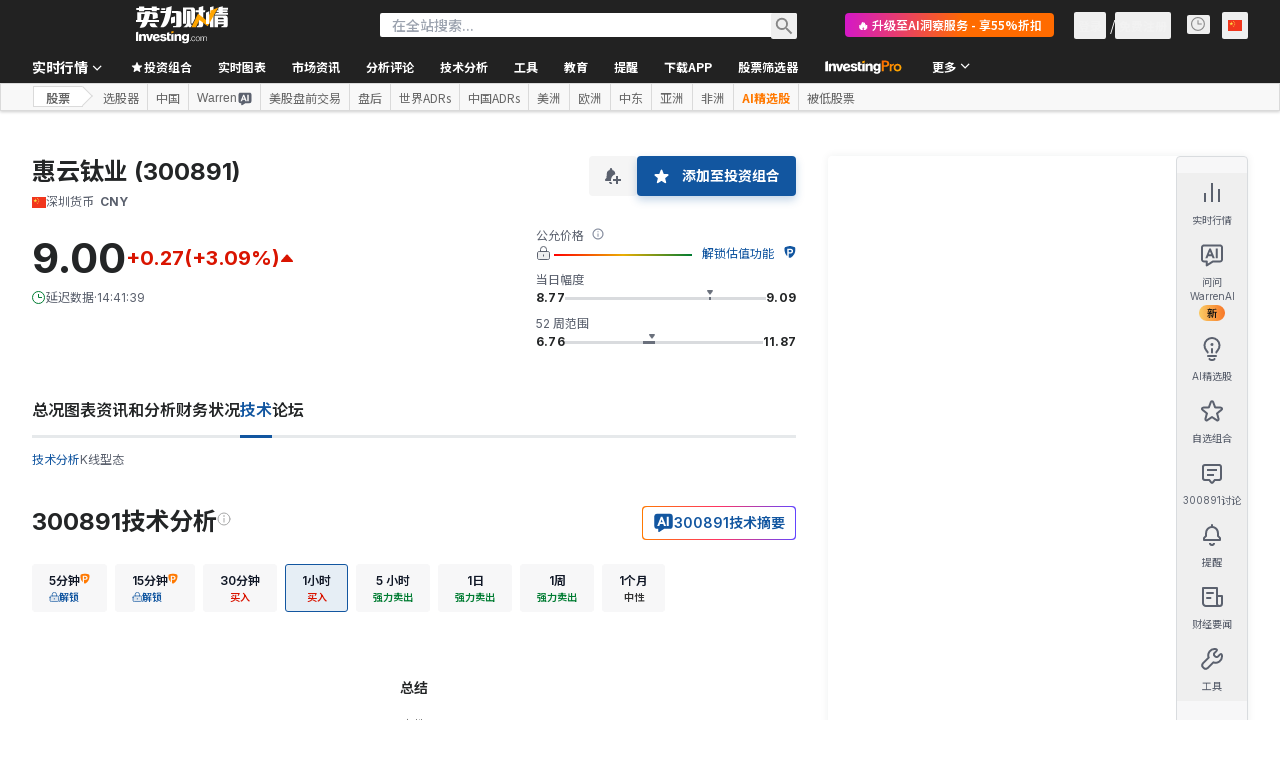

--- FILE ---
content_type: text/html; charset=utf-8
request_url: https://cn.investing.com/equities/guangdong-huiyun-titanium-industry-technical
body_size: 146190
content:
<!DOCTYPE html><html lang="zh-Hans" dir="ltr" class="html"><head><meta charSet="utf-8" data-next-head=""/><meta name="viewport" content="initial-scale=1.0,width=device-width" data-next-head=""/><link rel="canonical" href="https://cn.investing.com/equities/guangdong-huiyun-titanium-industry-technical" data-next-head=""/><link rel="alternate" hrefLang="x-default" href="https://www.investing.com/equities/guangdong-huiyun-titanium-industry-technical" data-next-head=""/><link rel="alternate" hrefLang="en-us" href="https://www.investing.com/equities/guangdong-huiyun-titanium-industry-technical" data-next-head=""/><link rel="alternate" hrefLang="he-il" href="https://il.investing.com/equities/guangdong-huiyun-titanium-industry-technical" data-next-head=""/><link rel="alternate" hrefLang="ar" href="https://sa.investing.com/equities/guangdong-huiyun-titanium-industry-technical" data-next-head=""/><link rel="alternate" hrefLang="es" href="https://es.investing.com/equities/guangdong-huiyun-titanium-industry-technical" data-next-head=""/><link rel="alternate" hrefLang="fr" href="https://fr.investing.com/equities/guangdong-huiyun-titanium-industry-technical" data-next-head=""/><link rel="alternate" hrefLang="zh-cn" href="https://cn.investing.com/equities/guangdong-huiyun-titanium-industry-technical" data-next-head=""/><link rel="alternate" hrefLang="ru" href="https://ru.investing.com/equities/guangdong-huiyun-titanium-industry-technical" data-next-head=""/><link rel="alternate" hrefLang="de" href="https://de.investing.com/equities/guangdong-huiyun-titanium-industry-technical" data-next-head=""/><link rel="alternate" hrefLang="it" href="https://it.investing.com/equities/guangdong-huiyun-titanium-industry-technical" data-next-head=""/><link rel="alternate" hrefLang="tr-tr" href="https://tr.investing.com/equities/guangdong-huiyun-titanium-industry-technical" data-next-head=""/><link rel="alternate" hrefLang="ja" href="https://jp.investing.com/equities/guangdong-huiyun-titanium-industry-technical" data-next-head=""/><link rel="alternate" hrefLang="pt" href="https://br.investing.com/equities/guangdong-huiyun-titanium-industry-technical" data-next-head=""/><link rel="alternate" hrefLang="sv-se" href="https://se.investing.com/equities/guangdong-huiyun-titanium-industry-technical" data-next-head=""/><link rel="alternate" hrefLang="el" href="https://gr.investing.com/equities/guangdong-huiyun-titanium-industry-technical" data-next-head=""/><link rel="alternate" hrefLang="pl" href="https://pl.investing.com/equities/guangdong-huiyun-titanium-industry-technical" data-next-head=""/><link rel="alternate" hrefLang="nl" href="https://nl.investing.com/equities/guangdong-huiyun-titanium-industry-technical" data-next-head=""/><link rel="alternate" hrefLang="fi" href="https://fi.investing.com/equities/guangdong-huiyun-titanium-industry-technical" data-next-head=""/><link rel="alternate" hrefLang="ko-kr" href="https://kr.investing.com/equities/guangdong-huiyun-titanium-industry-technical" data-next-head=""/><link rel="alternate" hrefLang="es-mx" href="https://mx.investing.com/equities/guangdong-huiyun-titanium-industry-technical" data-next-head=""/><link rel="alternate" hrefLang="pt-pt" href="https://pt.investing.com/equities/guangdong-huiyun-titanium-industry-technical" data-next-head=""/><link rel="alternate" hrefLang="en-gb" href="https://uk.investing.com/equities/guangdong-huiyun-titanium-industry-technical" data-next-head=""/><link rel="alternate" hrefLang="vi-vn" href="https://vn.investing.com/equities/guangdong-huiyun-titanium-industry-technical" data-next-head=""/><link rel="alternate" hrefLang="th-th" href="https://th.investing.com/equities/guangdong-huiyun-titanium-industry-technical" data-next-head=""/><link rel="alternate" hrefLang="id-id" href="https://id.investing.com/equities/guangdong-huiyun-titanium-industry-technical" data-next-head=""/><link rel="alternate" hrefLang="zh-hk" href="https://hk.investing.com/equities/guangdong-huiyun-titanium-industry-technical" data-next-head=""/><link rel="alternate" hrefLang="en-in" href="https://in.investing.com/equities/guangdong-huiyun-titanium-industry-technical" data-next-head=""/><link rel="alternate" hrefLang="ms" href="https://ms.investing.com/equities/guangdong-huiyun-titanium-industry-technical" data-next-head=""/><link rel="alternate" hrefLang="en-ca" href="https://ca.investing.com/equities/guangdong-huiyun-titanium-industry-technical" data-next-head=""/><link rel="alternate" hrefLang="en-au" href="https://au.investing.com/equities/guangdong-huiyun-titanium-industry-technical" data-next-head=""/><link rel="alternate" hrefLang="en-za" href="https://za.investing.com/equities/guangdong-huiyun-titanium-industry-technical" data-next-head=""/><link rel="alternate" hrefLang="hi" href="https://hi.investing.com/equities/guangdong-huiyun-titanium-industry-technical" data-next-head=""/><link rel="alternate" hrefLang="en-ng" href="https://ng.investing.com/equities/guangdong-huiyun-titanium-industry-technical" data-next-head=""/><link rel="alternate" hrefLang="en-ph" href="https://ph.investing.com/equities/guangdong-huiyun-titanium-industry-technical" data-next-head=""/><meta property="og:type" content="website" data-next-head=""/><meta property="og:url" content="https://cn.investing.com/equities/guangdong-huiyun-titanium-industry-technical" data-next-head=""/><meta property="og:image" content="https://i-invdn-com.investing.com/redesign/images/seo/investing_300X300.png" data-next-head=""/><meta property="og:site_name" content="英为财情 Investing.com" data-next-head=""/><meta property="og:locale" content="zh_CN" data-next-head=""/><meta name="twitter:card" content="summary" data-next-head=""/><meta name="twitter:site" content="@NieuwsInvesting.com" data-next-head=""/><meta name="twitter:image" content="https://i-invdn-com.investing.com/redesign/images/seo/investing_300X300.png" data-next-head=""/><meta name="global-translation-variables" content="&quot;{}&quot;" data-next-head=""/><title data-next-head="">惠云钛业(300891)股票行情走势技术分析_未来预测_买卖操作建议_英为财情Investing.com</title><meta name="description" content="7×24小时，专业的惠云钛业股票(300891)走势技术分析，涨跌趋势、技术指标、买入卖出信号一目了然。轻松把握惠云钛业股票行情走势与投资机会。" data-next-head=""/><meta name="twitter:title" content="惠云钛业(300891)股票行情走势技术分析_未来预测_买卖操作建议_英为财情Investing.com" data-next-head=""/><meta property="og:title" content="惠云钛业(300891)股票行情走势技术分析_未来预测_买卖操作建议_英为财情Investing.com" data-next-head=""/><meta name="twitter:description" content="7×24小时，专业的惠云钛业股票(300891)走势技术分析，涨跌趋势、技术指标、买入卖出信号一目了然。轻松把握惠云钛业股票行情走势与投资机会。" data-next-head=""/><meta property="og:description" content="7×24小时，专业的惠云钛业股票(300891)走势技术分析，涨跌趋势、技术指标、买入卖出信号一目了然。轻松把握惠云钛业股票行情走势与投资机会。" data-next-head=""/><link rel="dns-prefetch" href="//securepubads.g.doubleclick.net"/><link rel="dns-prefetch" href="//monetization.prod.invmed.co"/><link rel="dns-prefetch" href="//c.amazon-adsystem.com"/><link rel="dns-prefetch" href="//fonts.googleapis.com"/><link rel="preconnect" href="//cdn.investing.com"/><link rel="preconnect" href="//live.primis.tech"/><link rel="preconnect" href="//fonts.gstatic.com" crossorigin=""/><link rel="icon" href="/favicon.ico" type="image/x-icon"/><link rel="icon" type="image/png" sizes="16x16" href="/favicon-16x16.png"/><link rel="icon" type="image/png" sizes="32x32" href="/favicon-32x32.png"/><link rel="icon" type="image/png" sizes="48x48" href="/favicon-48x48.png"/><link rel="apple-touch-icon" sizes="180x180" href="/apple-touch-icon.png"/><meta name="apple-mobile-web-app-capable" content="yes"/><meta name="apple-mobile-web-app-title" content="Investing.com"/><meta name="theme-color" content="#222222"/><link rel="preload" href="https://cdn.investing.com/x/d1c0ffd/_next/static/css/87295f57f62b91a2.css" as="style"/><link rel="preload" href="https://cdn.investing.com/x/d1c0ffd/_next/static/css/84f160acddcee69e.css" as="style"/><link rel="preload" href="https://cdn.investing.com/x/d1c0ffd/_next/static/css/56b8942dccce24fd.css" as="style"/><link rel="preload" href="https://cdn.investing.com/x/d1c0ffd/_next/static/css/32ca669df0221f76.css" as="style"/><link rel="preload" href="https://cdn.investing.com/x/d1c0ffd/_next/static/css/7e93f9d70dcbe38e.css" as="style"/><script data-next-head="">window.dataLayer=window.dataLayer||[];function gtag(){dataLayer.push(arguments)};window.__imntz=window.__imntz||{};window.__imntz.queue=window.__imntz.queue||[];window.googletag=window.googletag||{cmd:[]};window.yaContextCb=window.yaContextCb||[];window.OneTrust={};function OptanonWrapper(){}</script><script>try {
            const userEmailStr = false;
            if (userEmailStr) {
                window.__imntz.queue.push(() => { window.__imntz.api().setUserDetail("email", userEmailStr) })
            }
        } catch (error) {
            console.error("Failed to serialize userEmailHashed:", error);
        }</script><script type="application/ld+json" data-next-head="">{"@context":"https://schema.org","@type":"FAQPage","mainEntity":[{"@type":"Question","name":"根据技术面分析，该买入还是卖出惠云钛业？","acceptedAnswer":{"@type":"Answer","text":"根据移动均线和其他技术指标，今日的买入/卖出信号是强力卖出。"}},{"@type":"Question","name":"300891目前的移动均线情况如何？","acceptedAnswer":{"@type":"Answer","text":"根据MA5至MA200，惠云钛业的移动均线呈现中性展望，有6个买入信号和6个卖出信号。"}},{"@type":"Question","name":"惠云钛业的技术指标当前状态如何？","acceptedAnswer":{"@type":"Answer","text":"惠云钛业的日度技术指标评级是强力卖出，有0个买入信号和11个卖出信号。"}},{"@type":"Question","name":"300891的14日RSI是多少？","acceptedAnswer":{"@type":"Answer","text":"300891当前的14日相对强弱指标(RSI)是45.605，表示对股票的评级是中性。"}},{"@type":"Question","name":"300891的MACD情况如何？","acceptedAnswer":{"@type":"Answer","text":"300891的MACD是-0.120，表示对股票的评级是卖出。"}},{"@type":"Question","name":"300891的5日移动均线情况如何？","acceptedAnswer":{"@type":"Answer","text":"300891的5日移动均线是9.00，表示对股票的评级是买入。"}},{"@type":"Question","name":"300891的50日移动均线情况如何？","acceptedAnswer":{"@type":"Answer","text":"300891的50日移动均线是9.43，表示对股票的评级是卖出。"}},{"@type":"Question","name":"300891的200日移动均线情况如何？","acceptedAnswer":{"@type":"Answer","text":"300891的200日移动均线是9.45，表示对股票的评级是卖出。"}},{"@type":"Question","name":"300891的斐波那契枢轴点的表现值如何？","acceptedAnswer":{"@type":"Answer","text":"300891的斐波那契枢轴点表现值是9.01。"}}]}</script><link rel="stylesheet" href="https://fonts.googleapis.com/css2?family=Inter:wght@400;500;600;700&amp;display=swap"/><link href="https://fonts.googleapis.com/css2?family=Noto+Sans+SC:wght@100..900&amp;display=swap" rel="stylesheet"/><script id="init_globals" data-nscript="beforeInteractive">window.page_design="refactoring_full_width";(function(w,d,s,l,i){w[l]=w[l]||[];w[l].push({'gtm.start':new Date().getTime(),event:'gtm.js'});var f=d.getElementsByTagName(s)[0],j=d.createElement(s),dl=l!='dataLayer'?'&l='+l:'';j.async=true;j.src='/gcode/?id='+i+dl;f.parentNode.insertBefore(j,f);})(window,document,'script','dataLayer','GTM-PGT3R3D');</script><script id="fb_pixel" data-nscript="beforeInteractive">!function(f,b,e,v,n,t,s){if(f.fbq)return;n=f.fbq=function(){n.callMethod? n.callMethod.apply(n,arguments):n.queue.push(arguments)};if(!f._fbq)f._fbq=n;n.push=n;n.loaded=!0;n.version='2.0';n.queue=[];t=b.createElement(e);t.async=!0;t.src=v;s=b.getElementsByTagName(e)[0];s.parentNode.insertBefore(t,s)}(window, document,'script','https://connect.facebook.net/en_US/fbevents.js');</script><script id="structured_data" type="application/ld+json" data-nscript="beforeInteractive">{"@context":"http://schema.org","@type":"Corporation","legalname":"惠云钛业","tickersymbol":"300891"}</script><link rel="stylesheet" href="https://cdn.investing.com/x/d1c0ffd/_next/static/css/87295f57f62b91a2.css" data-n-g=""/><link rel="stylesheet" href="https://cdn.investing.com/x/d1c0ffd/_next/static/css/84f160acddcee69e.css" data-n-p=""/><link rel="stylesheet" href="https://cdn.investing.com/x/d1c0ffd/_next/static/css/56b8942dccce24fd.css" data-n-p=""/><link rel="stylesheet" href="https://cdn.investing.com/x/d1c0ffd/_next/static/css/32ca669df0221f76.css"/><link rel="stylesheet" href="https://cdn.investing.com/x/d1c0ffd/_next/static/css/7e93f9d70dcbe38e.css"/><noscript data-n-css=""></noscript><script defer="" noModule="" src="https://cdn.investing.com/x/d1c0ffd/_next/static/chunks/polyfills-42372ed130431b0a.js"></script><script src="https://promos.investing.com/w37htfhcq2/vendor/9a63d23b-49c1-4335-b698-e7f3ab10af6c/lightbox_speed.js" async="" data-nscript="beforeInteractive"></script><script src="https://appleid.cdn-apple.com/appleauth/static/jsapi/appleid/1/zh_CN/appleid.auth.js" async="" defer="" data-nscript="beforeInteractive"></script><script src="https://accounts.google.com/gsi/client?hl=zh-CN" async="" defer="" data-nscript="beforeInteractive"></script><script defer="" src="https://cdn.investing.com/x/d1c0ffd/_next/static/chunks/4350.9a6d0e687b9b58e4.js"></script><script defer="" src="https://cdn.investing.com/x/d1c0ffd/_next/static/chunks/9573-9ba9d504e970178b.js"></script><script defer="" src="https://cdn.investing.com/x/d1c0ffd/_next/static/chunks/1850-fc5962dd4d0f54ab.js"></script><script defer="" src="https://cdn.investing.com/x/d1c0ffd/_next/static/chunks/3178-a428847f056f3993.js"></script><script defer="" src="https://cdn.investing.com/x/d1c0ffd/_next/static/chunks/9239-7fb0d9564ec13751.js"></script><script defer="" src="https://cdn.investing.com/x/d1c0ffd/_next/static/chunks/9954.a723519fb2e0008c.js"></script><script defer="" src="https://cdn.investing.com/x/d1c0ffd/_next/static/chunks/1042.9dff67a79d2d2301.js"></script><script defer="" src="https://cdn.investing.com/x/d1c0ffd/_next/static/chunks/1125.c45c6e7b3b1c0c68.js"></script><script defer="" src="https://cdn.investing.com/x/d1c0ffd/_next/static/chunks/8229.290f88d9f09c9613.js"></script><script defer="" src="https://cdn.investing.com/x/d1c0ffd/_next/static/chunks/730.00f49c2d377f9b28.js"></script><script src="https://cdn.investing.com/x/d1c0ffd/_next/static/chunks/webpack-34392752c719dbca.js" defer=""></script><script src="https://cdn.investing.com/x/d1c0ffd/_next/static/chunks/framework-f8d751c8da87b5be.js" defer=""></script><script src="https://cdn.investing.com/x/d1c0ffd/_next/static/chunks/main-0fc4137be0ffd803.js" defer=""></script><script src="https://cdn.investing.com/x/d1c0ffd/_next/static/chunks/pages/_app-6c3708e954e5f177.js" defer=""></script><script src="https://cdn.investing.com/x/d1c0ffd/_next/static/chunks/8992-8a8e9eceb1b8e79f.js" defer=""></script><script src="https://cdn.investing.com/x/d1c0ffd/_next/static/chunks/5573-e4dbcfea69060309.js" defer=""></script><script src="https://cdn.investing.com/x/d1c0ffd/_next/static/chunks/2933-0ba51437a0e71c2b.js" defer=""></script><script src="https://cdn.investing.com/x/d1c0ffd/_next/static/chunks/58-c4cecedc595487f1.js" defer=""></script><script src="https://cdn.investing.com/x/d1c0ffd/_next/static/chunks/3103-77ac05069ebf9335.js" defer=""></script><script src="https://cdn.investing.com/x/d1c0ffd/_next/static/chunks/5059-0c72138849bc5e80.js" defer=""></script><script src="https://cdn.investing.com/x/d1c0ffd/_next/static/chunks/1423-167e2c1c2eddf8a8.js" defer=""></script><script src="https://cdn.investing.com/x/d1c0ffd/_next/static/chunks/pages/equities/%5B...equity%5D-23fd0e351c767c25.js" defer=""></script><script src="https://cdn.investing.com/x/d1c0ffd/_next/static/d1c0ffd/_buildManifest.js" defer=""></script><script src="https://cdn.investing.com/x/d1c0ffd/_next/static/d1c0ffd/_ssgManifest.js" defer=""></script></head><body class="typography reverse-theme cn-theme"><script>(function(h,o,t,j,a,r){
        h.hj=h.hj||function(){(h.hj.q=h.hj.q||[]).push(arguments)};
        h._hjSettings={hjid:174945,hjsv:6};
        a=o.getElementsByTagName('head')[0];
        r=o.createElement('script');r.async=1;
        r.src=t+h._hjSettings.hjid+j+h._hjSettings.hjsv;
        a.appendChild(r);
    })(window,document,'https://static.hotjar.com/c/hotjar-','.js?sv=');</script><div id="__next"><div class="fixed left-0 right-0 top-0 z-100 h-[3px] transition-opacity duration-500 ease-linear opacity-0"><div class="h-[3px] origin-left bg-[#0A69E5] transition-transform duration-200 ease-linear" style="transform:scaleX(0)"></div></div><header class="header_header__ts5le mb-[46px] sm:mb-12 md:!mb-[66px] bg-inv-grey-800 p-2.5 md:p-0" data-test="main-header"><div class="flex justify-center md:bg-inv-grey-800 md:text-white xxl:px-[160px] xxxl:px-[300px] header_top-row-wrapper__7SAiJ"><section class="header_top-row__i6XkJ w-full max-w-screen-md xl:container mdMax:bg-inv-grey-800 md:max-w-full md:!px-7 md2:!px-8 xl:mx-auto"><button class="relative inline-flex items-center justify-center whitespace-nowrap rounded-sm p-1.5 text-xs font-bold leading-tight no-underline disabled:bg-inv-grey-50 disabled:text-inv-grey-400 text-inv-grey-700 header_menu-button___fM3l mdMax:h-8 mdMax:w-8 mdMax:text-white md:hidden" type="button" data-test="main-menu-button-mobile"><svg viewBox="0 0 24 24" width="1em" fill="none" class="text-2xl" style="height:auto"><path fill="currentColor" fill-rule="evenodd" d="M1 18h22v-2H1v2ZM1 13h22v-2H1v2ZM1 6v2h22V6H1Z" clip-rule="evenodd"></path></svg></button><div class="text-white header_logo__RW0M7"><a class="block" title="Investing.com - 领先金融门户" data-test="logo-icon-link" href="https://cn.investing.com/"><svg data-test="logo-icon-svg" viewBox="0 0 175 72" role="img" fill="none" class="h-auto max-h-[38px] w-full"><title data-test="logo-icon-title">Investing.com - 领先金融门户</title><g clip-path="url(#a)"><path fill="currentColor" fill-rule="evenodd" d="m.057 49.88 4.715-1.31V66.45H.057v-16.57Zm134.252 16.57v-5.902c-.008-1.94-.882-3.023-2.775-3.02-1.125.002-2.151.587-2.659 1.697-.324-1.147-1.32-1.697-2.391-1.697-1.216.002-2.203.602-2.792 1.81v-1.693l-.962.266v8.533h1.046v-4.836c.005-1.62.667-3.194 2.493-3.192 1.258.005 1.741.98 1.729 2.15v5.878h1.046v-4.906c-.005-1.505.485-3.117 2.259-3.124 1.43-.003 1.968.803 1.963 2.201v5.83h1.043v.004Zm-114.963.001h-4.311V59.94c0-1.627.07-3.51-2.032-3.51-1.653 0-2.455 1.203-2.455 2.818v7.204H6.236V53.944l4.183-1.162v2.366c.807-1.463 2.636-2.291 4.185-2.291 3.446 0 4.742 1.948 4.742 5.117v8.478Zm4.133 0h4.97l4.41-13.212h-4.385l-2.46 8.824-2.434-8.824h-4.49L23.48 66.45Zm17.983-8.483c-.213-1.174-1.2-2.192-2.51-2.192-1.935 0-2.894 1.8-2.837 3.677l5.347-1.485Zm-2.099 5.97c1.876 0 3.694-.872 4.782-2.313l1.157 3.152c-1.608 1.339-4.056 2.06-6.177 2.06-4.175 0-7.252-2.478-7.252-7.03 0-4.043 3.174-6.951 7.099-6.951 4.108 0 6.655 2.731 6.62 6.868l-9.125 2.538c.473 1.197 1.65 1.677 2.896 1.677Zm14.606-5.656c.991.174 2.114.36 2.912.873 1.008.65 1.7 1.761 1.7 2.968 0 3.51-3.291 4.71-6.42 4.71-2.805 0-5.84-.946-6.34-3.986l3.69-1.028c.216 1.418 1.158 2.244 2.58 2.244.96 0 2.178-.41 2.18-1.43.003-1.043-1.332-1.252-2.103-1.43-.55-.128-1.108-.257-1.677-.374-2.223-.455-4.371-1.132-4.371-3.923 0-3.194 3.437-4.048 6.008-4.048 2.423 0 5.602.781 6.044 3.374l-3.77 1.05c-.192-1.2-1.01-1.64-2.348-1.64-.726 0-1.625.249-1.625 1.01 0 .866 1.548 1.23 2.237 1.378.424.09.86.175 1.303.252Zm9.609-2.244v6.008c0 .574.195 1.017.726 1.174.689.204 1.823.047 2.38-.09l-.894 3.307c-.582.084-1.382.136-1.91.139-3.662.007-4.613-1.067-4.613-4.66v-11.12l4.31-1.2v3.643h3.11l-.773 2.801h-2.336v-.002Zm3.709-2.06 4.311-1.2V66.45h-4.311V53.978Zm14.569 5.96c0-1.627.07-3.51-2.032-3.51-1.653 0-2.455 1.204-2.455 2.819v7.204h-4.311V53.944l4.184-1.162v2.366c.808-1.463 2.637-2.291 4.185-2.291 3.447 0 4.742 1.948 4.742 5.117v8.478h-4.31V59.94h-.003Zm12.081-3.771c-1.898-.005-2.51 1.677-2.51 3.309 0 1.565.719 3.11 2.485 3.105 1.824-.003 2.602-1.416 2.612-3.08.01-1.672-.662-3.331-2.587-3.334Zm-.193 14.927c-2.567 0-5.28-.692-6.155-3.515l3.873-1.078c.31 1.157 1.338 1.796 2.468 1.796 1.784 0 2.517-1.43 2.517-3.092v-1.328c-.82 1.29-2.12 2.02-3.55 2.015-3.992-.013-5.781-2.846-5.781-6.568 0-3.518 2.054-6.468 5.78-6.468 1.556 0 2.785.716 3.576 2.037v-.962l4.133-1.15V64.85c.002 4.205-3.048 6.245-6.861 6.245Zm8.82-6.424h1.393v1.78h-1.393v-1.78Zm6.49 1.142c1.256-.005 2.224-1.124 2.363-2.47l.999.278c-.347 1.836-1.527 3.08-3.365 3.083-2.517-.005-3.922-2.115-3.922-4.585 0-2.473 1.397-4.57 3.922-4.588 1.692-.007 2.976.92 3.3 2.695l-1.003.278c-.275-1.261-1.066-2.087-2.297-2.082-1.93-.003-2.879 1.87-2.879 3.697.002 1.818.979 3.694 2.882 3.694Zm8.327-7.391c-1.918 0-2.879 1.87-2.879 3.697 0 1.826.974 3.692 2.879 3.694 1.905.003 2.879-1.876 2.879-3.694 0-1.826-.961-3.697-2.879-3.697Zm0 8.282c-2.515-.005-3.925-2.115-3.925-4.585 0-2.473 1.393-4.588 3.925-4.588s3.925 2.11 3.925 4.588c-.003 2.473-1.41 4.59-3.925 4.585Z" clip-rule="evenodd"></path><path fill="orange" fill-rule="evenodd" d="m67.066 48.388 4.31-1.2v3.62l-4.31 1.2v-3.62Z" clip-rule="evenodd"></path><path fill="currentColor" fill-rule="evenodd" d="M156.93 3.458h.226V2.346l7.467-1.903v3.015h10.352v3.568h-10.352v1.25h9.274v3.566h-9.274v1.281H175v3.578h-25.513l2.01-3.578h5.659v-1.281h-4.938l2.004-3.565h2.934V7.026h-2.23l2.004-3.568ZM147.099 10.85v29.435l-6.737.127V2.322l6.737-1.874v10.401ZM119.006 11.87h-5.877l.04-3.72h5.837V2.789L127.594 0v8.15h4.301l-1.159 3.72h-3.142l-.044 24.285c-.005 2.341-1.908 4.252-4.242 4.252-3.967 0-4.316 0-8.283-.003l1.422-2.515c1.051-.184 2.557-.634 2.557-1.918V11.869h.002ZM.954 7.399H6.12v2.48h9.646v-2.48h14.21v2.48h9.638v-2.48h5.166V4.02h-5.166V.898h-9.639V4.02h-14.21V.898H6.12V4.02H.954V7.4Zm12.57 19.285c1.374-4.197 2.467-6.94 3.258-11.394H10.434v11.394h3.089ZM7.246 41.066c2.324-4.127 3.244-6.058 4.94-10.576l-.814-.005H0v-3.803h2.56v-14.77h14.76c.163-1.165.306-.742.43-1.921h9.82c-.11 1.177-.239.754-.385 1.92h9.492c2.714 0 4.926 2.359 4.926 5.25v5.363l-9.646 2.847v-8.678c0-.774-.594-1.406-1.32-1.406h-3.935c-.443 2.802-.996 3.971-1.652 6.69a88.577 88.577 0 0 1-1.264 4.705H43.986v3.803c-5.735 0-14.358.003-20.093.063l-1.396-.008c-2.418 6.48-5.153 10.524-11.087 10.524H7.247v.002ZM48.1 4.092l7.822-.037-.305 3.45h-7.508l-.01-3.413ZM86.566 35.99V28.34c.005-5.006.012-9.267.012-14.273 0-1.196-.399-2.231-1.189-3.08-.79-.848-1.754-1.273-2.872-1.273-4.787.002-8.877 0-13.729-.107l-.614 3.794H75.032c.96 0 1.74.84 1.74 1.866v6.072h.002c-.002 5.277-.287 9.827-.287 15.196 0 .749-.62 1.4-1.336 1.4h-4.333c-.298 1.137-.33 1.272-.63 2.409h12.139c2.334-.003 4.239-1.958 4.239-4.356ZM46.59 13.399h9.74c-2.027 10.357-4.924 18.218-9.906 27.008h4.284c7.512 0 12.185-10.86 14.43-20.107A106.41 106.41 0 0 0 68.052.254L57.777 3.266l-.007.005a90.07 90.07 0 0 1-.773 6.337H46.591v3.791Z" clip-rule="evenodd"></path><path fill="currentColor" fill-rule="evenodd" d="m66.477 21.883 7.953-2.28V31.22l-7.953 2.282V21.883Z" clip-rule="evenodd"></path><path fill="orange" fill-rule="evenodd" d="m105.263 40.407 12.648-25.843 15.798 12.404 8.409-16.171-2.351-1.271 16.502-6.715-20.065 35.698-15.585-12.081-6.811 13.979h-8.545Z" clip-rule="evenodd"></path><path fill="currentColor" fill-rule="evenodd" d="m105.944 36.35-1.938 4.057h-3.092l-1.667-1.993-2.111 1.789-6.89-.105c3.267-2.475 6.52-5.779 6.523-7.625l.025-22.962 6.846-.1v22.052c.072 1.868.193 2.844 2.304 4.886Zm-1.135-2.964 2.542.013 4.733-9.38V7.08c0-2.343-1.906-4.259-4.242-4.259H89.237V33.71l6.348.037V6.537h7.406c.998 0 1.816.822 1.816 1.824v25.025h.002ZM149.053 40.35V18.06H170.107c2.148 0 3.899 1.916 3.899 4.26v14.994c0 .835-.275 1.562-.82 2.154-.545.592-1.209.888-1.977.886l-9.269-.038.709-2.602h2.187c.922 0 1.673-.819 1.673-1.824v-9.045h-.017v-2.861c-.117-.88-.821-1.563-1.656-1.563h-9.358v17.82l-.287.165-6.138-.057Z" clip-rule="evenodd"></path><path fill="currentColor" d="M169.7 24.997h-16.343v3.717H169.7v-3.717Z"></path><path fill="currentColor" fill-rule="evenodd" d="m139.202 34.078-6.001.057V12.536l6.001-2.759v24.3Z" clip-rule="evenodd"></path><path fill="currentColor" d="M169.7 30.916h-16.343v3.717H169.7v-3.717Z"></path><path fill="currentColor" fill-rule="evenodd" d="M41.97 40.357c-3.71 0-3.477-.01-9.775-.055-4.737-.035-5.765-3.721-5.926-7.694l9.898.082c1.152 3.59 3.441 5.97 5.803 7.667Z" clip-rule="evenodd"></path></g><defs><clipPath id="a"><path fill="currentColor" d="M0 0h175v71.094H0z"></path></clipPath></defs></svg></a></div><a class="relative inline-flex items-center justify-center whitespace-nowrap rounded-sm p-1.5 text-xs/tight font-bold text-inv-grey-700 no-underline bg-inv-orange-400 header_mobile-signup__Qqce1 mdMax:border mdMax:border-inv-orange-400 mdMax:text-inv-grey-700 md:hidden ml-3" data-google-interstitial="false">打开应用程序</a><div class="mainSearch_mainSearch__jEh4W p-2.5 md:!mx-8 md:p-0 md2:relative md2:!mx-12 lg:!mx-20"><div class="flex mainSearch_search-bar____mI1"><div class="mainSearch_input-wrapper__hWkM3 bg-white mdMax:border-b mdMax:border-inv-grey-500"><button class="relative inline-flex items-center justify-center whitespace-nowrap rounded-sm p-1.5 text-xs font-bold leading-tight no-underline disabled:bg-inv-grey-50 disabled:text-inv-grey-400 text-inv-grey-700 mainSearch_mobile-back__81yxi text-white" type="button"><svg viewBox="0 0 24 24" class="w-[18px] rtl:rotate-180"><use href="/next_/icon.svg?v=d1c0ffd#arrow-right"></use></svg></button><form autoComplete="off" class="w-full" action="/search" method="get"><input type="search" autoComplete="off" placeholder="在全站搜索..." aria-label="Search Stocks, Currencies" data-test="search-section" class="h-[38px] w-full py-1.5 text-sm mdMax:text-base md:h-6 md:text-inv-grey-700" name="q"/></form></div><button class="relative inline-flex items-center justify-center whitespace-nowrap rounded-sm p-1.5 text-xs font-bold leading-tight no-underline disabled:bg-inv-grey-50 disabled:text-inv-grey-400 text-inv-grey-700 mainSearch_search-button__zHjdB mdMax:text-lg mdMax:text-white md:text-lg md:text-inv-grey-650" type="button"><svg viewBox="0 0 24 24" width="1em" fill="none" style="height:auto"><path fill="currentColor" d="M16.714 14.829H15.71l-.378-.378a7.87 7.87 0 0 0 2.012-5.28 8.171 8.171 0 1 0-8.172 8.172 7.87 7.87 0 0 0 5.28-2.011l.378.377v1.005L21.114 23 23 21.114l-6.286-6.285Zm-7.543 0A5.657 5.657 0 1 1 14.83 9.17 5.72 5.72 0 0 1 9.17 14.83Z"></path></svg></button></div><div class="flex bg-white text-inv-grey-700 md:!left-6 md2:!left-0 md2:!top-[calc(100%_+_6px)] mainSearch_mainSearch_results__pGhOQ" style="display:none"><div class="mainSearch_main__exqg8 bg-white"><div class="mainSearch_wrapper__INf4F mdMax:bg-white" data-test="search-result-popular"><header class="flex justify-between border-b border-inv-grey-400 mdMax:border-t mdMax:border-inv-grey-400 mainSearch_header__cTW4J"><h4 class="text-sm font-semibold font-bold">热门搜索</h4></header><div class="mainSearch_search-results-wrapper__E33Um"><div class="flex mainSearch_no-results__J8jXc"><h5 class="text-sm font-normal">请尝试其他搜索</h5></div></div></div></div><div class="mainSearch_side__GwI3Q"></div></div></div><div class="user-area_user-area__rmf5_ hidden md:flex mdMax:bg-inv-grey-800 mdMax:text-white"><div class="flex-none overflow-hidden rounded-full user-area_avatar__FskMA flex h-11 w-11 md:hidden" data-test="user-avatar"><svg xmlns="http://www.w3.org/2000/svg" width="32" height="32" fill="none" viewBox="0 0 32 32" class="w-full h-full object-cover"><g clip-path="url(#avatar_svg__a)"><rect width="32" height="32" fill="#1256A0" rx="16"></rect><circle cx="16" cy="15.979" r="16" fill="#B5D4F3"></circle><path fill="#fff" fill-rule="evenodd" d="M4.419 24.54a15.95 15.95 0 0111.58-4.96c4.557 0 8.668 1.904 11.582 4.96A14.38 14.38 0 0116 30.38a14.38 14.38 0 01-11.581-5.84" clip-rule="evenodd"></path><circle cx="16" cy="10.779" r="5.6" fill="#fff"></circle></g><rect width="31" height="31" x="0.5" y="0.5" stroke="#000" stroke-opacity="0.1" rx="15.5"></rect><defs><clipPath id="avatar_svg__a"><rect width="32" height="32" fill="#fff" rx="16"></rect></clipPath></defs></svg></div><a class="user-area_proAppControl__aG_q9 hidden md:flex" href="/pro/pricing" title="InvestingPro" style="background:linear-gradient(274deg, #FF6B00 43.15%, #C800FF 115.54%);color:#FFFFFF" data-google-interstitial="false">🔥 升级至AI洞察服务 - 享55%折扣</a><ul class="flex items-center gap-1.5"><li class="flex items-center user-area_item__nBsal"><button class="relative inline-flex items-center justify-center whitespace-nowrap rounded-sm p-1.5 text-xs font-bold leading-tight no-underline disabled:bg-inv-grey-50 disabled:text-inv-grey-400 text-inv-grey-700 user-area_link__ljnux mdMax:text-white md:text-inv-grey-200" type="button" data-test="login-btn"><span>登录</span></button></li><li class="flex items-center user-area_item__nBsal mdMax:before:bg-inv-grey-600"><button class="relative inline-flex items-center justify-center whitespace-nowrap rounded-sm p-1.5 text-xs font-bold leading-tight no-underline disabled:bg-inv-grey-50 disabled:text-inv-grey-400 text-inv-grey-700 user-area_link__ljnux mdMax:text-white md:text-inv-grey-200" type="button" data-test="signup-btn"><span>免费注册</span></button></li></ul></div><div class="relative mr-3 block mdMax:hidden"><button class="relative inline-flex items-center justify-center whitespace-nowrap rounded-sm p-1.5 text-xs font-bold leading-tight no-underline disabled:bg-inv-grey-50 disabled:text-inv-grey-400 text-inv-grey-700 px-1 py-0.5 text-[0.9375rem] !text-inv-grey-650 hover:!text-white focus:!text-white active:!text-white" type="button" data-test="world-markets-button" aria-label="notifications"><svg viewBox="0 0 14 14" class="w-[15px]"><use href="/next_/icon.svg?v=d1c0ffd#clock"></use></svg></button></div><div class="relative" data-test="edition-selector"><button class="relative inline-flex items-center justify-center whitespace-nowrap rounded-sm p-1.5 text-xs font-bold leading-tight no-underline disabled:bg-inv-grey-50 disabled:text-inv-grey-400 text-inv-grey-700 min-h-[27px] min-w-[26px]" type="button"><span data-test="flag-CN" class="flag_flag__gUPtc flag_flag--CN__Nqryu" role="img"></span></button><div class="popup_popup__t_FyN md:shadow-light popup_popup--top__u_sUB popup_primary__Lb1mP popup_regular__YzEzn md:right-[calc(100%_-_46px)] md:top-[30px] popup_popup--hidden__0VdoL" data-tail="top"><div class="bg-white rounded"><ul class="mx-2.5 max-h-[444px] overflow-y-auto *:*:flex *:min-w-[150px] *:*:items-center *:*:whitespace-nowrap *:border-t *:border-inv-grey-400 *:py-3 *:*:text-[15px] *:*:text-inv-grey-700 first:*:border-t-0 hover:*:*:text-link hover:*:*:underline focus:*:*:underline md:mx-0 md:columns-2 md:gap-2 md:p-3.5 md:*:mb-[5px] md:*:break-inside-avoid md:*:border-t-0 md:*:py-0 md:*:*:text-xs md:*:*:text-link"><li><a href="//www.investing.com" class="text-link hover:text-link hover:underline focus:text-link focus:underline"><span data-test="flag-US" class="flag_flag__gUPtc flag_flag--US__ZvgjZ" role="img"></span><span class="ml-1.5" dir="ltr">English (USA)</span></a></li><li><a href="//uk.investing.com" class="text-link hover:text-link hover:underline focus:text-link focus:underline"><span data-test="flag-GB" class="flag_flag__gUPtc flag_flag--GB__RQQxt" role="img"></span><span class="ml-1.5" dir="ltr">English (UK)</span></a></li><li><a href="//in.investing.com" class="text-link hover:text-link hover:underline focus:text-link focus:underline"><span data-test="flag-IN" class="flag_flag__gUPtc flag_flag--IN__iInEj" role="img"></span><span class="ml-1.5" dir="ltr">English (India)</span></a></li><li><a href="//ca.investing.com" class="text-link hover:text-link hover:underline focus:text-link focus:underline"><span data-test="flag-CA" class="flag_flag__gUPtc flag_flag--CA__dBR8j" role="img"></span><span class="ml-1.5" dir="ltr">English (Canada)</span></a></li><li><a href="//au.investing.com" class="text-link hover:text-link hover:underline focus:text-link focus:underline"><span data-test="flag-AU" class="flag_flag__gUPtc flag_flag--AU__MRgmV" role="img"></span><span class="ml-1.5" dir="ltr">English (Australia)</span></a></li><li><a href="//za.investing.com" class="text-link hover:text-link hover:underline focus:text-link focus:underline"><span data-test="flag-ZA" class="flag_flag__gUPtc flag_flag--ZA__32T3U" role="img"></span><span class="ml-1.5" dir="ltr">English (South Africa)</span></a></li><li><a href="//ph.investing.com" class="text-link hover:text-link hover:underline focus:text-link focus:underline"><span data-test="flag-PH" class="flag_flag__gUPtc flag_flag--PH__Qy9T6" role="img"></span><span class="ml-1.5" dir="ltr">English (Philippines)</span></a></li><li><a href="//ng.investing.com" class="text-link hover:text-link hover:underline focus:text-link focus:underline"><span data-test="flag-NG" class="flag_flag__gUPtc flag_flag--NG__iGpoq" role="img"></span><span class="ml-1.5" dir="ltr">English (Nigeria)</span></a></li><li><a href="//de.investing.com" class="text-link hover:text-link hover:underline focus:text-link focus:underline"><span data-test="flag-DE" class="flag_flag__gUPtc flag_flag--DE__FozGV" role="img"></span><span class="ml-1.5" dir="ltr">Deutsch</span></a></li><li><a href="//es.investing.com" class="text-link hover:text-link hover:underline focus:text-link focus:underline"><span data-test="flag-ES" class="flag_flag__gUPtc flag_flag--ES__CPf8Q" role="img"></span><span class="ml-1.5" dir="ltr">Español (España)</span></a></li><li><a href="//mx.investing.com" class="text-link hover:text-link hover:underline focus:text-link focus:underline"><span data-test="flag-MX" class="flag_flag__gUPtc flag_flag--MX__1Vqvd" role="img"></span><span class="ml-1.5" dir="ltr">Español (México)</span></a></li><li><a href="//fr.investing.com" class="text-link hover:text-link hover:underline focus:text-link focus:underline"><span data-test="flag-FR" class="flag_flag__gUPtc flag_flag--FR__v1Kgw" role="img"></span><span class="ml-1.5" dir="ltr">Français</span></a></li><li><a href="//it.investing.com" class="text-link hover:text-link hover:underline focus:text-link focus:underline"><span data-test="flag-IT" class="flag_flag__gUPtc flag_flag--IT__2nbt0" role="img"></span><span class="ml-1.5" dir="ltr">Italiano</span></a></li><li><a href="//nl.investing.com" class="text-link hover:text-link hover:underline focus:text-link focus:underline"><span data-test="flag-NL" class="flag_flag__gUPtc flag_flag--NL__aMRF8" role="img"></span><span class="ml-1.5" dir="ltr">Nederlands</span></a></li><li><a href="//pl.investing.com" class="text-link hover:text-link hover:underline focus:text-link focus:underline"><span data-test="flag-PL" class="flag_flag__gUPtc flag_flag--PL__aFC5W" role="img"></span><span class="ml-1.5" dir="ltr">Polski</span></a></li><li><a href="//pt.investing.com" class="text-link hover:text-link hover:underline focus:text-link focus:underline"><span data-test="flag-PT" class="flag_flag__gUPtc flag_flag--PT__WHstT" role="img"></span><span class="ml-1.5" dir="ltr">Português (Portugal)</span></a></li><li><a href="//br.investing.com" class="text-link hover:text-link hover:underline focus:text-link focus:underline"><span data-test="flag-BR" class="flag_flag__gUPtc flag_flag--BR__EbjBS" role="img"></span><span class="ml-1.5" dir="ltr">Português (Brasil)</span></a></li><li><a href="//ru.investing.com" class="text-link hover:text-link hover:underline focus:text-link focus:underline"><span data-test="flag-RU" class="flag_flag__gUPtc flag_flag--RU__5upNo" role="img"></span><span class="ml-1.5" dir="ltr">Русский</span></a></li><li><a href="//tr.investing.com" class="text-link hover:text-link hover:underline focus:text-link focus:underline"><span data-test="flag-TR" class="flag_flag__gUPtc flag_flag--TR__qSZHT" role="img"></span><span class="ml-1.5" dir="ltr">Türkçe</span></a></li><li><a href="//sa.investing.com" class="text-link hover:text-link hover:underline focus:text-link focus:underline"><span data-test="flag-SA" class="flag_flag__gUPtc flag_flag--SA__0Jy_0" role="img"></span><span class="ml-1.5" dir="ltr">‏العربية‏</span></a></li><li><a href="//gr.investing.com" class="text-link hover:text-link hover:underline focus:text-link focus:underline"><span data-test="flag-GR" class="flag_flag__gUPtc flag_flag--GR__E4QtF" role="img"></span><span class="ml-1.5" dir="ltr">Ελληνικά</span></a></li><li><a href="//se.investing.com" class="text-link hover:text-link hover:underline focus:text-link focus:underline"><span data-test="flag-SE" class="flag_flag__gUPtc flag_flag--SE__0AmDf" role="img"></span><span class="ml-1.5" dir="ltr">Svenska</span></a></li><li><a href="//fi.investing.com" class="text-link hover:text-link hover:underline focus:text-link focus:underline"><span data-test="flag-FI" class="flag_flag__gUPtc flag_flag--FI__Xd1ie" role="img"></span><span class="ml-1.5" dir="ltr">Suomi</span></a></li><li><a href="//il.investing.com" class="text-link hover:text-link hover:underline focus:text-link focus:underline"><span data-test="flag-IL" class="flag_flag__gUPtc flag_flag--IL__0mDF6" role="img"></span><span class="ml-1.5" dir="ltr">עברית</span></a></li><li><a href="//jp.investing.com" class="text-link hover:text-link hover:underline focus:text-link focus:underline"><span data-test="flag-JP" class="flag_flag__gUPtc flag_flag--JP__Tl7Xp" role="img"></span><span class="ml-1.5" dir="ltr">日本語</span></a></li><li><a href="//kr.investing.com" class="text-link hover:text-link hover:underline focus:text-link focus:underline"><span data-test="flag-KR" class="flag_flag__gUPtc flag_flag--KR__T442J" role="img"></span><span class="ml-1.5" dir="ltr">한국어</span></a></li><li><a href="//hk.investing.com" class="text-link hover:text-link hover:underline focus:text-link focus:underline"><span data-test="flag-HK" class="flag_flag__gUPtc flag_flag--HK__2hcwb" role="img"></span><span class="ml-1.5" dir="ltr">繁體中文</span></a></li><li><a href="//id.investing.com" class="text-link hover:text-link hover:underline focus:text-link focus:underline"><span data-test="flag-ID" class="flag_flag__gUPtc flag_flag--ID__Bb2N1" role="img"></span><span class="ml-1.5" dir="ltr">Bahasa Indonesia</span></a></li><li><a href="//ms.investing.com" class="text-link hover:text-link hover:underline focus:text-link focus:underline"><span data-test="flag-MY" class="flag_flag__gUPtc flag_flag--MY__g6cCX" role="img"></span><span class="ml-1.5" dir="ltr">Bahasa Melayu</span></a></li><li><a href="//th.investing.com" class="text-link hover:text-link hover:underline focus:text-link focus:underline"><span data-test="flag-TH" class="flag_flag__gUPtc flag_flag--TH__J83HL" role="img"></span><span class="ml-1.5" dir="ltr">ไทย</span></a></li><li><a href="//vn.investing.com" class="text-link hover:text-link hover:underline focus:text-link focus:underline"><span data-test="flag-VN" class="flag_flag__gUPtc flag_flag--VN__VolrY" role="img"></span><span class="ml-1.5" dir="ltr">Tiếng Việt</span></a></li><li><a href="//hi.investing.com" class="text-link hover:text-link hover:underline focus:text-link focus:underline"><span data-test="flag-IN" class="flag_flag__gUPtc flag_flag--IN__iInEj" role="img"></span><span class="ml-1.5" dir="ltr">हिंदी</span></a></li></ul></div></div></div></section></div><div class="md:bg-inv-grey-800 md:text-white header_bottom-row-wrapper__tEEGr" id="bottom-nav-row"><div class="flex justify-center mdMax:border-inv-orange-400 mdMax:bg-inv-grey-100 xxl:px-[160px] xxxl:px-[300px] header_bottom-row__STej2"><div class="user-area_user-area__rmf5_ flex md:hidden mdMax:bg-inv-grey-800 mdMax:text-white"><div class="flex-none overflow-hidden rounded-full user-area_avatar__FskMA flex h-11 w-11 md:hidden" data-test="user-avatar"><svg xmlns="http://www.w3.org/2000/svg" width="32" height="32" fill="none" viewBox="0 0 32 32" class="w-full h-full object-cover"><g clip-path="url(#avatar_svg__a)"><rect width="32" height="32" fill="#1256A0" rx="16"></rect><circle cx="16" cy="15.979" r="16" fill="#B5D4F3"></circle><path fill="#fff" fill-rule="evenodd" d="M4.419 24.54a15.95 15.95 0 0111.58-4.96c4.557 0 8.668 1.904 11.582 4.96A14.38 14.38 0 0116 30.38a14.38 14.38 0 01-11.581-5.84" clip-rule="evenodd"></path><circle cx="16" cy="10.779" r="5.6" fill="#fff"></circle></g><rect width="31" height="31" x="0.5" y="0.5" stroke="#000" stroke-opacity="0.1" rx="15.5"></rect><defs><clipPath id="avatar_svg__a"><rect width="32" height="32" fill="#fff" rx="16"></rect></clipPath></defs></svg></div><a class="user-area_proAppControl__aG_q9 hidden md:flex" href="/pro/pricing" title="InvestingPro" style="background:linear-gradient(274deg, #FF6B00 43.15%, #C800FF 115.54%);color:#FFFFFF" data-google-interstitial="false">🔥 升级至AI洞察服务 - 享55%折扣</a><ul class="flex items-center gap-1.5"><li class="flex items-center user-area_item__nBsal"><button class="relative inline-flex items-center justify-center whitespace-nowrap rounded-sm p-1.5 text-xs font-bold leading-tight no-underline disabled:bg-inv-grey-50 disabled:text-inv-grey-400 text-inv-grey-700 user-area_link__ljnux mdMax:text-white md:text-inv-grey-200" type="button" data-test="login-btn"><span>登录</span></button></li><li class="flex items-center user-area_item__nBsal mdMax:before:bg-inv-grey-600"><button class="relative inline-flex items-center justify-center whitespace-nowrap rounded-sm p-1.5 text-xs font-bold leading-tight no-underline disabled:bg-inv-grey-50 disabled:text-inv-grey-400 text-inv-grey-700 user-area_link__ljnux mdMax:text-white md:text-inv-grey-200" type="button" data-test="signup-btn"><span>免费注册</span></button></li></ul></div><nav class="navbar_nav__0QMXl w-full max-w-screen-md xl:container mdMax:text-inv-grey-700 md:max-w-full md:!px-7 md2:!px-8 xl:mx-auto"><ul class="navbar_nav_list__PHV3V md:flex md:items-center" data-test="main-menu-navigation-bar"><li class="flex items-center navbar_nav_item__52C2T mdMax:border-t mdMax:border-inv-grey-200 md:hover:bg-white md:hover:text-inv-grey-700 md:focus:bg-white md:focus:text-inv-grey-700 navbar_nav_item__52C2T"><div class="navbar_nav_item_wrapper__heZF8"><a href="https://cn.investing.com/markets/" class="navbar_nav_item_link__hDYJW"><span class="navbar_nav_item_text__s9e_T"><span>实时行情</span></span><svg viewBox="0 0 24 24" class="navbar_nav_item_link_icon___VMUb w-2.5 rotate-90 mdMax:hidden md:ml-1 md:text-3xs"><use href="/next_/icon.svg?v=d1c0ffd#chevron-right"></use></svg></a></div><ul class="w-full bg-white md:w-fit md:border md:border-t-0 md:border-inv-grey-500 md:shadow-[0_4px_4px_#00000040] navbar_nav_item_drop___6XdQ md:bg-white"><li class="relative md:text-xs navbar_nav_item_drop_item__Qff_S md:hover:border-inv-grey-400 md:hover:bg-inv-blue-100 md:focus:border-inv-grey-400 md:focus:bg-inv-blue-100 md:[&amp;&gt;a]:hover:text-inv-grey-700 md:[&amp;&gt;a]:focus:text-inv-grey-700"><a href="https://cn.investing.com/currencies/" class="block md:inline md:border-t md:border-inv-grey-400 md:text-sm md:font-bold md:text-link">外汇<svg viewBox="0 0 24 24" class="navbar_nav_item_drop_arrow__bj_35 w-[11px] md:ml-auto md:mt-1 md:text-2xs md:text-inv-grey-500"><use href="/next_/icon.svg?v=d1c0ffd#chevron-right"></use></svg></a><div class="popup_popup__t_FyN md:shadow-light popup_popup--side__y12tp popup_primary__Lb1mP popup_regular__YzEzn navbar_nav_item_popup__bLQDC" data-tail="side"><div class="bg-white"><div class="flex md:bg-white md:text-inv-grey-700 navbar_multi_list__FmPCH"><div class="navbar_multi_list_primary-list__Ltruv"><ul><li class="flex items-center navbar_multi_list_list__BidbT"><svg viewBox="0 0 24 24" class="mr-1 w-4 flex-none p-1 text-inv-grey-500 rtl:-scale-x-100"><use href="/next_/icon.svg?v=d1c0ffd#arrow-right"></use></svg><a href="https://cn.investing.com/currencies/single-currency-crosses" class="text-link hover:text-link hover:underline focus:text-link focus:underline navbar_multi_list_link__B8IEy text-xs md:font-bold">单一货币</a></li><li class="flex items-center navbar_multi_list_list__BidbT"><svg viewBox="0 0 24 24" class="mr-1 w-4 flex-none p-1 text-inv-grey-500 rtl:-scale-x-100"><use href="/next_/icon.svg?v=d1c0ffd#arrow-right"></use></svg><a href="https://cn.investing.com/currencies/streaming-forex-rates-majors" class="text-link hover:text-link hover:underline focus:text-link focus:underline navbar_multi_list_link__B8IEy text-xs md:font-bold">外汇主货币对汇率</a></li><li class="flex items-center navbar_multi_list_list__BidbT"><svg viewBox="0 0 24 24" class="mr-1 w-4 flex-none p-1 text-inv-grey-500 rtl:-scale-x-100"><use href="/next_/icon.svg?v=d1c0ffd#arrow-right"></use></svg><a href="https://cn.investing.com/currencies/live-currency-cross-rates" class="text-link hover:text-link hover:underline focus:text-link focus:underline navbar_multi_list_link__B8IEy text-xs md:font-bold">适时货币对汇率</a></li><li class="flex items-center navbar_multi_list_list__BidbT"><svg viewBox="0 0 24 24" class="mr-1 w-4 flex-none p-1 text-inv-grey-500 rtl:-scale-x-100"><use href="/next_/icon.svg?v=d1c0ffd#arrow-right"></use></svg><a href="https://cn.investing.com/currencies/exchange-rates-table" class="text-link hover:text-link hover:underline focus:text-link focus:underline navbar_multi_list_link__B8IEy text-xs md:font-bold">汇率表</a></li><li class="flex items-center navbar_multi_list_list__BidbT"><svg viewBox="0 0 24 24" class="mr-1 w-4 flex-none p-1 text-inv-grey-500 rtl:-scale-x-100"><use href="/next_/icon.svg?v=d1c0ffd#arrow-right"></use></svg><a href="https://cn.investing.com/currencies/us-dollar-index" class="text-link hover:text-link hover:underline focus:text-link focus:underline navbar_multi_list_link__B8IEy text-xs md:font-bold">美元指数期货</a></li><li class="flex items-center navbar_multi_list_list__BidbT"><svg viewBox="0 0 24 24" class="mr-1 w-4 flex-none p-1 text-inv-grey-500 rtl:-scale-x-100"><use href="/next_/icon.svg?v=d1c0ffd#arrow-right"></use></svg><a href="https://cn.investing.com/currencies/fx-futures" class="text-link hover:text-link hover:underline focus:text-link focus:underline navbar_multi_list_link__B8IEy text-xs md:font-bold">货币期货</a></li><li class="flex items-center navbar_multi_list_list__BidbT"><svg viewBox="0 0 24 24" class="mr-1 w-4 flex-none p-1 text-inv-grey-500 rtl:-scale-x-100"><use href="/next_/icon.svg?v=d1c0ffd#arrow-right"></use></svg><a href="https://cn.investing.com/currencies/forex-options" class="text-link hover:text-link hover:underline focus:text-link focus:underline navbar_multi_list_link__B8IEy text-xs md:font-bold">外汇期权</a></li></ul></div><div class="navbar_multi_list_secondary-list__ukxxj md:border-l md:border-inv-grey-400 md:bg-inv-grey-200"><ul><li class="flex items-center navbar_multi_list_list__BidbT"><svg viewBox="0 0 24 24" class="mr-1 w-4 flex-none p-1 text-inv-grey-500 rtl:-scale-x-100"><use href="/next_/icon.svg?v=d1c0ffd#chevron-right"></use></svg><a href="https://cn.investing.com/currencies/usd-cny" class="text-link hover:text-link hover:underline focus:text-link focus:underline navbar_multi_list_link__B8IEy text-xs md:font-bold">人民币</a></li><li class="flex items-center navbar_multi_list_list__BidbT"><svg viewBox="0 0 24 24" class="mr-1 w-4 flex-none p-1 text-inv-grey-500 rtl:-scale-x-100"><use href="/next_/icon.svg?v=d1c0ffd#chevron-right"></use></svg><a href="https://cn.investing.com/currencies/usd-cnh" class="text-link hover:text-link hover:underline focus:text-link focus:underline navbar_multi_list_link__B8IEy text-xs md:font-bold">美元/离岸人民币</a></li><li class="flex items-center navbar_multi_list_list__BidbT"><svg viewBox="0 0 24 24" class="mr-1 w-4 flex-none p-1 text-inv-grey-500 rtl:-scale-x-100"><use href="/next_/icon.svg?v=d1c0ffd#chevron-right"></use></svg><a href="https://cn.investing.com/currencies/cny-hkd" class="text-link hover:text-link hover:underline focus:text-link focus:underline navbar_multi_list_link__B8IEy text-xs md:font-bold">人民币/港币</a></li><li class="flex items-center navbar_multi_list_list__BidbT"><svg viewBox="0 0 24 24" class="mr-1 w-4 flex-none p-1 text-inv-grey-500 rtl:-scale-x-100"><use href="/next_/icon.svg?v=d1c0ffd#chevron-right"></use></svg><a href="https://cn.investing.com/currencies/eur-usd" class="text-link hover:text-link hover:underline focus:text-link focus:underline navbar_multi_list_link__B8IEy text-xs md:font-bold">欧元/美元</a></li><li class="flex items-center navbar_multi_list_list__BidbT"><svg viewBox="0 0 24 24" class="mr-1 w-4 flex-none p-1 text-inv-grey-500 rtl:-scale-x-100"><use href="/next_/icon.svg?v=d1c0ffd#chevron-right"></use></svg><a href="https://cn.investing.com/currencies/usd-jpy" class="text-link hover:text-link hover:underline focus:text-link focus:underline navbar_multi_list_link__B8IEy text-xs md:font-bold">美元/日元</a></li><li class="flex items-center navbar_multi_list_list__BidbT"><svg viewBox="0 0 24 24" class="mr-1 w-4 flex-none p-1 text-inv-grey-500 rtl:-scale-x-100"><use href="/next_/icon.svg?v=d1c0ffd#chevron-right"></use></svg><a href="https://cn.investing.com/currencies/gbp-usd" class="text-link hover:text-link hover:underline focus:text-link focus:underline navbar_multi_list_link__B8IEy text-xs md:font-bold">英镑/美元</a></li><li class="flex items-center navbar_multi_list_list__BidbT"><svg viewBox="0 0 24 24" class="mr-1 w-4 flex-none p-1 text-inv-grey-500 rtl:-scale-x-100"><use href="/next_/icon.svg?v=d1c0ffd#chevron-right"></use></svg><a href="https://cn.investing.com/currencies/aud-usd" class="text-link hover:text-link hover:underline focus:text-link focus:underline navbar_multi_list_link__B8IEy text-xs md:font-bold">澳大利亚元/美元</a></li><li class="flex items-center navbar_multi_list_list__BidbT"><svg viewBox="0 0 24 24" class="mr-1 w-4 flex-none p-1 text-inv-grey-500 rtl:-scale-x-100"><use href="/next_/icon.svg?v=d1c0ffd#chevron-right"></use></svg><a href="https://cn.investing.com/crypto/bitcoin/btc-usd" class="text-link hover:text-link hover:underline focus:text-link focus:underline navbar_multi_list_link__B8IEy text-xs md:font-bold">比特币/美元</a></li><li class="flex items-center navbar_multi_list_list__BidbT"><svg viewBox="0 0 24 24" class="mr-1 w-4 flex-none p-1 text-inv-grey-500 rtl:-scale-x-100"><use href="/next_/icon.svg?v=d1c0ffd#chevron-right"></use></svg><a href="https://cn.investing.com/crypto/bitcoin/btc-cny" class="text-link hover:text-link hover:underline focus:text-link focus:underline navbar_multi_list_link__B8IEy text-xs md:font-bold">比特币/人民币</a></li></ul></div></div></div></div></li><li class="relative md:text-xs navbar_nav_item_drop_item__Qff_S md:hover:border-inv-grey-400 md:hover:bg-inv-blue-100 md:focus:border-inv-grey-400 md:focus:bg-inv-blue-100 md:[&amp;&gt;a]:hover:text-inv-grey-700 md:[&amp;&gt;a]:focus:text-inv-grey-700"><a href="https://cn.investing.com/commodities/" class="block md:inline md:border-t md:border-inv-grey-400 md:text-sm md:font-bold md:text-link">期货<svg viewBox="0 0 24 24" class="navbar_nav_item_drop_arrow__bj_35 w-[11px] md:ml-auto md:mt-1 md:text-2xs md:text-inv-grey-500"><use href="/next_/icon.svg?v=d1c0ffd#chevron-right"></use></svg></a><div class="popup_popup__t_FyN md:shadow-light popup_popup--side__y12tp popup_primary__Lb1mP popup_regular__YzEzn navbar_nav_item_popup__bLQDC" data-tail="side"><div class="bg-white"><div class="flex md:bg-white md:text-inv-grey-700 navbar_multi_list__FmPCH"><div class="navbar_multi_list_primary-list__Ltruv"><ul><li class="flex items-center navbar_multi_list_list__BidbT"><svg viewBox="0 0 24 24" class="mr-1 w-4 flex-none p-1 text-inv-grey-500 rtl:-scale-x-100"><use href="/next_/icon.svg?v=d1c0ffd#arrow-right"></use></svg><a href="https://cn.investing.com/commodities/real-time-futures" class="text-link hover:text-link hover:underline focus:text-link focus:underline navbar_multi_list_link__B8IEy text-xs md:font-bold">实时期货行情</a></li><li class="flex items-center navbar_multi_list_list__BidbT"><svg viewBox="0 0 24 24" class="mr-1 w-4 flex-none p-1 text-inv-grey-500 rtl:-scale-x-100"><use href="/next_/icon.svg?v=d1c0ffd#arrow-right"></use></svg><a href="https://cn.investing.com/commodities/metals" class="text-link hover:text-link hover:underline focus:text-link focus:underline navbar_multi_list_link__B8IEy text-xs md:font-bold">贵金属</a></li><li class="flex items-center navbar_multi_list_list__BidbT"><svg viewBox="0 0 24 24" class="mr-1 w-4 flex-none p-1 text-inv-grey-500 rtl:-scale-x-100"><use href="/next_/icon.svg?v=d1c0ffd#arrow-right"></use></svg><a href="https://cn.investing.com/commodities/softs" class="text-link hover:text-link hover:underline focus:text-link focus:underline navbar_multi_list_link__B8IEy text-xs md:font-bold">软商品</a></li><li class="flex items-center navbar_multi_list_list__BidbT"><svg viewBox="0 0 24 24" class="mr-1 w-4 flex-none p-1 text-inv-grey-500 rtl:-scale-x-100"><use href="/next_/icon.svg?v=d1c0ffd#arrow-right"></use></svg><a href="https://cn.investing.com/commodities/meats" class="text-link hover:text-link hover:underline focus:text-link focus:underline navbar_multi_list_link__B8IEy text-xs md:font-bold">肉类</a></li><li class="flex items-center navbar_multi_list_list__BidbT"><svg viewBox="0 0 24 24" class="mr-1 w-4 flex-none p-1 text-inv-grey-500 rtl:-scale-x-100"><use href="/next_/icon.svg?v=d1c0ffd#arrow-right"></use></svg><a href="https://cn.investing.com/commodities/energy" class="text-link hover:text-link hover:underline focus:text-link focus:underline navbar_multi_list_link__B8IEy text-xs md:font-bold">能源</a></li><li class="flex items-center navbar_multi_list_list__BidbT"><svg viewBox="0 0 24 24" class="mr-1 w-4 flex-none p-1 text-inv-grey-500 rtl:-scale-x-100"><use href="/next_/icon.svg?v=d1c0ffd#arrow-right"></use></svg><a href="https://cn.investing.com/commodities/grains" class="text-link hover:text-link hover:underline focus:text-link focus:underline navbar_multi_list_link__B8IEy text-xs md:font-bold">谷物</a></li><li class="flex items-center navbar_multi_list_list__BidbT"><svg viewBox="0 0 24 24" class="mr-1 w-4 flex-none p-1 text-inv-grey-500 rtl:-scale-x-100"><use href="/next_/icon.svg?v=d1c0ffd#arrow-right"></use></svg><a href="https://cn.investing.com/indices/commodities-indices" class="text-link hover:text-link hover:underline focus:text-link focus:underline navbar_multi_list_link__B8IEy text-xs md:font-bold">商品指数</a></li></ul></div><div class="navbar_multi_list_secondary-list__ukxxj md:border-l md:border-inv-grey-400 md:bg-inv-grey-200"><ul><li class="flex items-center navbar_multi_list_list__BidbT"><svg viewBox="0 0 24 24" class="mr-1 w-4 flex-none p-1 text-inv-grey-500 rtl:-scale-x-100"><use href="/next_/icon.svg?v=d1c0ffd#chevron-right"></use></svg><a href="https://cn.investing.com/commodities/gold" class="text-link hover:text-link hover:underline focus:text-link focus:underline navbar_multi_list_link__B8IEy text-xs md:font-bold">黄金</a></li><li class="flex items-center navbar_multi_list_list__BidbT"><svg viewBox="0 0 24 24" class="mr-1 w-4 flex-none p-1 text-inv-grey-500 rtl:-scale-x-100"><use href="/next_/icon.svg?v=d1c0ffd#chevron-right"></use></svg><a href="https://cn.investing.com/commodities/crude-oil" class="text-link hover:text-link hover:underline focus:text-link focus:underline navbar_multi_list_link__B8IEy text-xs md:font-bold">WTI原油</a></li><li class="flex items-center navbar_multi_list_list__BidbT"><svg viewBox="0 0 24 24" class="mr-1 w-4 flex-none p-1 text-inv-grey-500 rtl:-scale-x-100"><use href="/next_/icon.svg?v=d1c0ffd#chevron-right"></use></svg><a href="https://cn.investing.com/commodities/silver" class="text-link hover:text-link hover:underline focus:text-link focus:underline navbar_multi_list_link__B8IEy text-xs md:font-bold">白银</a></li><li class="flex items-center navbar_multi_list_list__BidbT"><svg viewBox="0 0 24 24" class="mr-1 w-4 flex-none p-1 text-inv-grey-500 rtl:-scale-x-100"><use href="/next_/icon.svg?v=d1c0ffd#chevron-right"></use></svg><a href="https://cn.investing.com/commodities/natural-gas" class="text-link hover:text-link hover:underline focus:text-link focus:underline navbar_multi_list_link__B8IEy text-xs md:font-bold">天然气</a></li><li class="flex items-center navbar_multi_list_list__BidbT"><svg viewBox="0 0 24 24" class="mr-1 w-4 flex-none p-1 text-inv-grey-500 rtl:-scale-x-100"><use href="/next_/icon.svg?v=d1c0ffd#chevron-right"></use></svg><a href="https://cn.investing.com/commodities/copper" class="text-link hover:text-link hover:underline focus:text-link focus:underline navbar_multi_list_link__B8IEy text-xs md:font-bold">铜</a></li><li class="flex items-center navbar_multi_list_list__BidbT"><svg viewBox="0 0 24 24" class="mr-1 w-4 flex-none p-1 text-inv-grey-500 rtl:-scale-x-100"><use href="/next_/icon.svg?v=d1c0ffd#chevron-right"></use></svg><a href="https://cn.investing.com/commodities/us-wheat" class="text-link hover:text-link hover:underline focus:text-link focus:underline navbar_multi_list_link__B8IEy text-xs md:font-bold">美国小麦</a></li></ul></div></div></div></div></li><li class="relative md:text-xs navbar_nav_item_drop_item__Qff_S md:hover:border-inv-grey-400 md:hover:bg-inv-blue-100 md:focus:border-inv-grey-400 md:focus:bg-inv-blue-100 md:[&amp;&gt;a]:hover:text-inv-grey-700 md:[&amp;&gt;a]:focus:text-inv-grey-700"><a href="https://cn.investing.com/indices/" class="block md:inline md:border-t md:border-inv-grey-400 md:text-sm md:font-bold md:text-link">指数<svg viewBox="0 0 24 24" class="navbar_nav_item_drop_arrow__bj_35 w-[11px] md:ml-auto md:mt-1 md:text-2xs md:text-inv-grey-500"><use href="/next_/icon.svg?v=d1c0ffd#chevron-right"></use></svg></a><div class="popup_popup__t_FyN md:shadow-light popup_popup--side__y12tp popup_primary__Lb1mP popup_regular__YzEzn navbar_nav_item_popup__bLQDC" data-tail="side"><div class="bg-white"><div class="flex md:bg-white md:text-inv-grey-700 navbar_multi_list__FmPCH"><div class="navbar_multi_list_primary-list__Ltruv"><ul><li class="flex items-center navbar_multi_list_list__BidbT"><svg viewBox="0 0 24 24" class="mr-1 w-4 flex-none p-1 text-inv-grey-500 rtl:-scale-x-100"><use href="/next_/icon.svg?v=d1c0ffd#arrow-right"></use></svg><a href="https://cn.investing.com/indices/china-indices" class="text-link hover:text-link hover:underline focus:text-link focus:underline navbar_multi_list_link__B8IEy text-xs md:font-bold">中国 - 指数</a></li><li class="flex items-center navbar_multi_list_list__BidbT"><svg viewBox="0 0 24 24" class="mr-1 w-4 flex-none p-1 text-inv-grey-500 rtl:-scale-x-100"><use href="/next_/icon.svg?v=d1c0ffd#arrow-right"></use></svg><a href="https://cn.investing.com/indices/major-indices" class="text-link hover:text-link hover:underline focus:text-link focus:underline navbar_multi_list_link__B8IEy text-xs md:font-bold">主要金融指数</a></li><li class="flex items-center navbar_multi_list_list__BidbT"><svg viewBox="0 0 24 24" class="mr-1 w-4 flex-none p-1 text-inv-grey-500 rtl:-scale-x-100"><use href="/next_/icon.svg?v=d1c0ffd#arrow-right"></use></svg><a href="https://cn.investing.com/indices/world-indices" class="text-link hover:text-link hover:underline focus:text-link focus:underline navbar_multi_list_link__B8IEy text-xs md:font-bold">各国股指</a></li><li class="flex items-center navbar_multi_list_list__BidbT"><svg viewBox="0 0 24 24" class="mr-1 w-4 flex-none p-1 text-inv-grey-500 rtl:-scale-x-100"><use href="/next_/icon.svg?v=d1c0ffd#arrow-right"></use></svg><a href="https://cn.investing.com/indices/global-indices" class="text-link hover:text-link hover:underline focus:text-link focus:underline navbar_multi_list_link__B8IEy text-xs md:font-bold">全球指数</a></li><li class="flex items-center navbar_multi_list_list__BidbT"><svg viewBox="0 0 24 24" class="mr-1 w-4 flex-none p-1 text-inv-grey-500 rtl:-scale-x-100"><use href="/next_/icon.svg?v=d1c0ffd#arrow-right"></use></svg><a href="https://cn.investing.com/indices/indices-futures" class="text-link hover:text-link hover:underline focus:text-link focus:underline navbar_multi_list_link__B8IEy text-xs md:font-bold">股指期货</a></li><li class="flex items-center navbar_multi_list_list__BidbT"><svg viewBox="0 0 24 24" class="mr-1 w-4 flex-none p-1 text-inv-grey-500 rtl:-scale-x-100"><use href="/next_/icon.svg?v=d1c0ffd#arrow-right"></use></svg><a href="https://cn.investing.com/indices/indices-cfds" class="text-link hover:text-link hover:underline focus:text-link focus:underline navbar_multi_list_link__B8IEy text-xs md:font-bold">股指CFDs</a></li></ul></div><div class="navbar_multi_list_secondary-list__ukxxj md:border-l md:border-inv-grey-400 md:bg-inv-grey-200"><ul><li class="flex items-center navbar_multi_list_list__BidbT"><svg viewBox="0 0 24 24" class="mr-1 w-4 flex-none p-1 text-inv-grey-500 rtl:-scale-x-100"><use href="/next_/icon.svg?v=d1c0ffd#chevron-right"></use></svg><a href="https://cn.investing.com/indices/shanghai-composite" class="text-link hover:text-link hover:underline focus:text-link focus:underline navbar_multi_list_link__B8IEy text-xs md:font-bold">上证指数</a></li><li class="flex items-center navbar_multi_list_list__BidbT"><svg viewBox="0 0 24 24" class="mr-1 w-4 flex-none p-1 text-inv-grey-500 rtl:-scale-x-100"><use href="/next_/icon.svg?v=d1c0ffd#chevron-right"></use></svg><a href="https://cn.investing.com/indices/hang-sen-40" class="text-link hover:text-link hover:underline focus:text-link focus:underline navbar_multi_list_link__B8IEy text-xs md:font-bold">香港恒生指数</a></li><li class="flex items-center navbar_multi_list_list__BidbT"><svg viewBox="0 0 24 24" class="mr-1 w-4 flex-none p-1 text-inv-grey-500 rtl:-scale-x-100"><use href="/next_/icon.svg?v=d1c0ffd#chevron-right"></use></svg><a href="https://cn.investing.com/indices/germany-30" class="text-link hover:text-link hover:underline focus:text-link focus:underline navbar_multi_list_link__B8IEy text-xs md:font-bold">德国DAX30</a></li><li class="flex items-center navbar_multi_list_list__BidbT"><svg viewBox="0 0 24 24" class="mr-1 w-4 flex-none p-1 text-inv-grey-500 rtl:-scale-x-100"><use href="/next_/icon.svg?v=d1c0ffd#chevron-right"></use></svg><a href="https://cn.investing.com/indices/eu-stoxx50" class="text-link hover:text-link hover:underline focus:text-link focus:underline navbar_multi_list_link__B8IEy text-xs md:font-bold">欧洲斯托克50</a></li><li class="flex items-center navbar_multi_list_list__BidbT"><svg viewBox="0 0 24 24" class="mr-1 w-4 flex-none p-1 text-inv-grey-500 rtl:-scale-x-100"><use href="/next_/icon.svg?v=d1c0ffd#chevron-right"></use></svg><a href="https://cn.investing.com/indices/us-30" class="text-link hover:text-link hover:underline focus:text-link focus:underline navbar_multi_list_link__B8IEy text-xs md:font-bold">道琼斯指数</a></li><li class="flex items-center navbar_multi_list_list__BidbT"><svg viewBox="0 0 24 24" class="mr-1 w-4 flex-none p-1 text-inv-grey-500 rtl:-scale-x-100"><use href="/next_/icon.svg?v=d1c0ffd#chevron-right"></use></svg><a href="https://cn.investing.com/indices/us-spx-500" class="text-link hover:text-link hover:underline focus:text-link focus:underline navbar_multi_list_link__B8IEy text-xs md:font-bold">标普500指数</a></li><li class="flex items-center navbar_multi_list_list__BidbT"><svg viewBox="0 0 24 24" class="mr-1 w-4 flex-none p-1 text-inv-grey-500 rtl:-scale-x-100"><use href="/next_/icon.svg?v=d1c0ffd#chevron-right"></use></svg><a href="https://cn.investing.com/indices/nq-100" class="text-link hover:text-link hover:underline focus:text-link focus:underline navbar_multi_list_link__B8IEy text-xs md:font-bold">纳斯达克100</a></li><li class="flex items-center navbar_multi_list_list__BidbT"><svg viewBox="0 0 24 24" class="mr-1 w-4 flex-none p-1 text-inv-grey-500 rtl:-scale-x-100"><use href="/next_/icon.svg?v=d1c0ffd#chevron-right"></use></svg><a href="https://cn.investing.com/indices/japan-ni225" class="text-link hover:text-link hover:underline focus:text-link focus:underline navbar_multi_list_link__B8IEy text-xs md:font-bold">日经225</a></li></ul></div></div></div></div></li><li class="relative md:text-xs navbar_nav_item_drop_item__Qff_S md:hover:border-inv-grey-400 md:hover:bg-inv-blue-100 md:focus:border-inv-grey-400 md:focus:bg-inv-blue-100 md:[&amp;&gt;a]:hover:text-inv-grey-700 md:[&amp;&gt;a]:focus:text-inv-grey-700"><a href="https://cn.investing.com/equities/" class="block md:inline md:border-t md:border-inv-grey-400 md:text-sm md:font-bold md:text-link">股票<svg viewBox="0 0 24 24" class="navbar_nav_item_drop_arrow__bj_35 w-[11px] md:ml-auto md:mt-1 md:text-2xs md:text-inv-grey-500"><use href="/next_/icon.svg?v=d1c0ffd#chevron-right"></use></svg></a><div class="popup_popup__t_FyN md:shadow-light popup_popup--side__y12tp popup_primary__Lb1mP popup_regular__YzEzn navbar_nav_item_popup__bLQDC" data-tail="side"><div class="bg-white"><div class="flex md:bg-white md:text-inv-grey-700 navbar_multi_list__FmPCH"><div class="navbar_multi_list_primary-list__Ltruv"><ul><li class="flex items-center navbar_multi_list_list__BidbT"><svg viewBox="0 0 24 24" class="mr-1 w-4 flex-none p-1 text-inv-grey-500 rtl:-scale-x-100"><use href="/next_/icon.svg?v=d1c0ffd#arrow-right"></use></svg><a href="https://cn.investing.com/stock-screener/" class="text-link hover:text-link hover:underline focus:text-link focus:underline navbar_multi_list_link__B8IEy text-xs md:font-bold">股票筛选器</a></li><li class="flex items-center navbar_multi_list_list__BidbT"><svg viewBox="0 0 24 24" class="mr-1 w-4 flex-none p-1 text-inv-grey-500 rtl:-scale-x-100"><use href="/next_/icon.svg?v=d1c0ffd#arrow-right"></use></svg><a href="https://cn.investing.com/equities/trending-stocks" class="text-link hover:text-link hover:underline focus:text-link focus:underline navbar_multi_list_link__B8IEy text-xs md:font-bold">热门股票</a></li><li class="flex items-center navbar_multi_list_list__BidbT"><svg viewBox="0 0 24 24" class="mr-1 w-4 flex-none p-1 text-inv-grey-500 rtl:-scale-x-100"><use href="/next_/icon.svg?v=d1c0ffd#arrow-right"></use></svg><a href="https://cn.investing.com/pro/propicks" class="relative hidden items-start gap-1 leading-4 hover:!text-[#FF7901] hover:underline focus:underline md:flex"><span class="text-xs font-bold !text-[#FF7901]">AI精选股</span><span class="absolute bottom-3 right-[-12px]"><span class="h-2.5 w-2.5"><svg xmlns="http://www.w3.org/2000/svg" width="10" height="11" fill="none" viewBox="0 0 10 11"><path fill="#FF7901" fill-rule="evenodd" d="M4.944 0c-.445 0-1.189.167-1.89.351q-.937.25-1.86.545a.98.98 0 00-.674.792c-.385 2.808.507 4.888 1.59 6.265q.252.322.538.616V2.29h2.35q.504 0 .968.098.473.098.83.333a1.6 1.6 0 01.562.617q.217.381.217.959 0 .656-.227 1.057a1.65 1.65 0 01-.612.626 2.6 2.6 0 01-.899.294 7 7 0 01-1.056.078h-.89v3.245q.25.16.518.286c.182.083.375.15.535.15s.353-.067.534-.15q.355-.168.677-.392a7.5 7.5 0 001.623-1.538c1.082-1.377 1.975-3.457 1.59-6.265a.97.97 0 00-.674-.792A41 41 0 006.833.351C6.133.167 5.388 0 4.943 0m.251 5.275q-.286.02-.553.02h-.75V3.347h.889q.246 0 .513.03.268.03.484.137a.86.86 0 01.355.293q.14.186.139.51 0 .351-.158.547a.9.9 0 01-.395.294 1.7 1.7 0 01-.524.117" clip-rule="evenodd"></path></svg></span></span></a></li><li class="flex items-center navbar_multi_list_list__BidbT"><svg viewBox="0 0 24 24" class="mr-1 w-4 flex-none p-1 text-inv-grey-500 rtl:-scale-x-100"><use href="/next_/icon.svg?v=d1c0ffd#arrow-right"></use></svg><a href="https://cn.investing.com/equities/pre-market" class="text-link hover:text-link hover:underline focus:text-link focus:underline navbar_multi_list_link__B8IEy text-xs md:font-bold">美股盘前交易</a></li><li class="flex items-center navbar_multi_list_list__BidbT"><svg viewBox="0 0 24 24" class="mr-1 w-4 flex-none p-1 text-inv-grey-500 rtl:-scale-x-100"><use href="/next_/icon.svg?v=d1c0ffd#arrow-right"></use></svg><a href="https://cn.investing.com/equities/hong-kong" class="text-link hover:text-link hover:underline focus:text-link focus:underline navbar_multi_list_link__B8IEy text-xs md:font-bold">香港</a></li><li class="flex items-center navbar_multi_list_list__BidbT"><svg viewBox="0 0 24 24" class="mr-1 w-4 flex-none p-1 text-inv-grey-500 rtl:-scale-x-100"><use href="/next_/icon.svg?v=d1c0ffd#arrow-right"></use></svg><a href="https://cn.investing.com/equities/asia-pacific" class="text-link hover:text-link hover:underline focus:text-link focus:underline navbar_multi_list_link__B8IEy text-xs md:font-bold">亚洲</a></li><li class="flex items-center navbar_multi_list_list__BidbT"><svg viewBox="0 0 24 24" class="mr-1 w-4 flex-none p-1 text-inv-grey-500 rtl:-scale-x-100"><use href="/next_/icon.svg?v=d1c0ffd#arrow-right"></use></svg><a href="https://cn.investing.com/equities/americas" class="text-link hover:text-link hover:underline focus:text-link focus:underline navbar_multi_list_link__B8IEy text-xs md:font-bold">美洲</a></li><li class="flex items-center navbar_multi_list_list__BidbT"><svg viewBox="0 0 24 24" class="mr-1 w-4 flex-none p-1 text-inv-grey-500 rtl:-scale-x-100"><use href="/next_/icon.svg?v=d1c0ffd#arrow-right"></use></svg><a href="https://cn.investing.com/equities/europe" class="text-link hover:text-link hover:underline focus:text-link focus:underline navbar_multi_list_link__B8IEy text-xs md:font-bold">欧洲</a></li><li class="flex items-center navbar_multi_list_list__BidbT"><svg viewBox="0 0 24 24" class="mr-1 w-4 flex-none p-1 text-inv-grey-500 rtl:-scale-x-100"><use href="/next_/icon.svg?v=d1c0ffd#arrow-right"></use></svg><a href="https://cn.investing.com/equities/pre-market" class="text-link hover:text-link hover:underline focus:text-link focus:underline navbar_multi_list_link__B8IEy text-xs md:font-bold">美股盘前交易</a></li><li class="flex items-center navbar_multi_list_list__BidbT"><svg viewBox="0 0 24 24" class="mr-1 w-4 flex-none p-1 text-inv-grey-500 rtl:-scale-x-100"><use href="/next_/icon.svg?v=d1c0ffd#arrow-right"></use></svg><a href="https://cn.investing.com/equities/after-hours" class="text-link hover:text-link hover:underline focus:text-link focus:underline navbar_multi_list_link__B8IEy text-xs md:font-bold">盘后</a></li><li class="flex items-center navbar_multi_list_list__BidbT"><svg viewBox="0 0 24 24" class="mr-1 w-4 flex-none p-1 text-inv-grey-500 rtl:-scale-x-100"><use href="/next_/icon.svg?v=d1c0ffd#arrow-right"></use></svg><a href="https://cn.investing.com/equities/52-week-high" class="text-link hover:text-link hover:underline focus:text-link focus:underline navbar_multi_list_link__B8IEy text-xs md:font-bold">52周高点</a></li><li class="flex items-center navbar_multi_list_list__BidbT"><svg viewBox="0 0 24 24" class="mr-1 w-4 flex-none p-1 text-inv-grey-500 rtl:-scale-x-100"><use href="/next_/icon.svg?v=d1c0ffd#arrow-right"></use></svg><a href="https://cn.investing.com/equities/52-week-low" class="text-link hover:text-link hover:underline focus:text-link focus:underline navbar_multi_list_link__B8IEy text-xs md:font-bold">52周低点</a></li><li class="flex items-center navbar_multi_list_list__BidbT"><svg viewBox="0 0 24 24" class="mr-1 w-4 flex-none p-1 text-inv-grey-500 rtl:-scale-x-100"><use href="/next_/icon.svg?v=d1c0ffd#arrow-right"></use></svg><a href="https://cn.investing.com/equities/most-active-stocks" class="text-link hover:text-link hover:underline focus:text-link focus:underline navbar_multi_list_link__B8IEy text-xs md:font-bold">最活跃股票</a></li><li class="flex items-center navbar_multi_list_list__BidbT"><svg viewBox="0 0 24 24" class="mr-1 w-4 flex-none p-1 text-inv-grey-500 rtl:-scale-x-100"><use href="/next_/icon.svg?v=d1c0ffd#arrow-right"></use></svg><a href="https://cn.investing.com/equities/top-stock-gainers" class="text-link hover:text-link hover:underline focus:text-link focus:underline navbar_multi_list_link__B8IEy text-xs md:font-bold">涨幅排行</a></li><li class="flex items-center navbar_multi_list_list__BidbT"><svg viewBox="0 0 24 24" class="mr-1 w-4 flex-none p-1 text-inv-grey-500 rtl:-scale-x-100"><use href="/next_/icon.svg?v=d1c0ffd#arrow-right"></use></svg><a href="https://cn.investing.com/equities/top-stock-losers" class="text-link hover:text-link hover:underline focus:text-link focus:underline navbar_multi_list_link__B8IEy text-xs md:font-bold">跌幅排行</a></li><li class="flex items-center navbar_multi_list_list__BidbT"><svg viewBox="0 0 24 24" class="mr-1 w-4 flex-none p-1 text-inv-grey-500 rtl:-scale-x-100"><use href="/next_/icon.svg?v=d1c0ffd#arrow-right"></use></svg><a href="https://cn.investing.com/equities/most-undervalued" class="text-link hover:text-link hover:underline focus:text-link focus:underline navbar_multi_list_link__B8IEy text-xs md:font-bold">被低股票</a></li><li class="flex items-center navbar_multi_list_list__BidbT"><svg viewBox="0 0 24 24" class="mr-1 w-4 flex-none p-1 text-inv-grey-500 rtl:-scale-x-100"><use href="/next_/icon.svg?v=d1c0ffd#arrow-right"></use></svg><a href="https://cn.investing.com/equities/most-overvalued" class="text-link hover:text-link hover:underline focus:text-link focus:underline navbar_multi_list_link__B8IEy text-xs md:font-bold">被高估股票</a></li><li class="flex items-center navbar_multi_list_list__BidbT"><svg viewBox="0 0 24 24" class="mr-1 w-4 flex-none p-1 text-inv-grey-500 rtl:-scale-x-100"><use href="/next_/icon.svg?v=d1c0ffd#arrow-right"></use></svg><a href="https://cn.investing.com/equities/world-adrs" class="text-link hover:text-link hover:underline focus:text-link focus:underline navbar_multi_list_link__B8IEy text-xs md:font-bold">世界ADRs</a></li><li class="flex items-center navbar_multi_list_list__BidbT"><svg viewBox="0 0 24 24" class="mr-1 w-4 flex-none p-1 text-inv-grey-500 rtl:-scale-x-100"><use href="/next_/icon.svg?v=d1c0ffd#arrow-right"></use></svg><a href="https://cn.investing.com/equities/china-adrs" class="text-link hover:text-link hover:underline focus:text-link focus:underline navbar_multi_list_link__B8IEy text-xs md:font-bold">中国ADRs</a></li></ul></div><div class="navbar_multi_list_secondary-list__ukxxj md:border-l md:border-inv-grey-400 md:bg-inv-grey-200"><ul><li class="flex items-center navbar_multi_list_list__BidbT"><svg viewBox="0 0 24 24" class="mr-1 w-4 flex-none p-1 text-inv-grey-500 rtl:-scale-x-100"><use href="/next_/icon.svg?v=d1c0ffd#chevron-right"></use></svg><a href="https://cn.investing.com/equities/bnp-paribas" class="text-link hover:text-link hover:underline focus:text-link focus:underline navbar_multi_list_link__B8IEy text-xs md:font-bold">法国巴黎银行</a></li><li class="flex items-center navbar_multi_list_list__BidbT"><svg viewBox="0 0 24 24" class="mr-1 w-4 flex-none p-1 text-inv-grey-500 rtl:-scale-x-100"><use href="/next_/icon.svg?v=d1c0ffd#chevron-right"></use></svg><a href="https://cn.investing.com/equities/credit-agricole" class="text-link hover:text-link hover:underline focus:text-link focus:underline navbar_multi_list_link__B8IEy text-xs md:font-bold">Credit Agricole</a></li><li class="flex items-center navbar_multi_list_list__BidbT"><svg viewBox="0 0 24 24" class="mr-1 w-4 flex-none p-1 text-inv-grey-500 rtl:-scale-x-100"><use href="/next_/icon.svg?v=d1c0ffd#chevron-right"></use></svg><a href="https://cn.investing.com/equities/france-telecom" class="text-link hover:text-link hover:underline focus:text-link focus:underline navbar_multi_list_link__B8IEy text-xs md:font-bold">Orange公司</a></li><li class="flex items-center navbar_multi_list_list__BidbT"><svg viewBox="0 0 24 24" class="mr-1 w-4 flex-none p-1 text-inv-grey-500 rtl:-scale-x-100"><use href="/next_/icon.svg?v=d1c0ffd#chevron-right"></use></svg><a href="https://cn.investing.com/equities/peugeot" class="text-link hover:text-link hover:underline focus:text-link focus:underline navbar_multi_list_link__B8IEy text-xs md:font-bold">标致</a></li><li class="flex items-center navbar_multi_list_list__BidbT"><svg viewBox="0 0 24 24" class="mr-1 w-4 flex-none p-1 text-inv-grey-500 rtl:-scale-x-100"><use href="/next_/icon.svg?v=d1c0ffd#chevron-right"></use></svg><a href="https://cn.investing.com/equities/societe-generale" class="text-link hover:text-link hover:underline focus:text-link focus:underline navbar_multi_list_link__B8IEy text-xs md:font-bold">法国兴业银行</a></li><li class="flex items-center navbar_multi_list_list__BidbT"><svg viewBox="0 0 24 24" class="mr-1 w-4 flex-none p-1 text-inv-grey-500 rtl:-scale-x-100"><use href="/next_/icon.svg?v=d1c0ffd#chevron-right"></use></svg><a href="https://cn.investing.com/equities/total" class="text-link hover:text-link hover:underline focus:text-link focus:underline navbar_multi_list_link__B8IEy text-xs md:font-bold">TotalEnergies SE</a></li></ul></div></div></div></div></li><li class="relative md:text-xs navbar_nav_item_drop_item__Qff_S md:hover:border-inv-grey-400 md:hover:bg-inv-blue-100 md:focus:border-inv-grey-400 md:focus:bg-inv-blue-100 md:[&amp;&gt;a]:hover:text-inv-grey-700 md:[&amp;&gt;a]:focus:text-inv-grey-700"><a href="https://cn.investing.com/etfs/" class="block md:inline md:border-t md:border-inv-grey-400 md:text-sm md:font-bold md:text-link">交易所交易基金<svg viewBox="0 0 24 24" class="navbar_nav_item_drop_arrow__bj_35 w-[11px] md:ml-auto md:mt-1 md:text-2xs md:text-inv-grey-500"><use href="/next_/icon.svg?v=d1c0ffd#chevron-right"></use></svg></a><div class="popup_popup__t_FyN md:shadow-light popup_popup--side__y12tp popup_primary__Lb1mP popup_regular__YzEzn navbar_nav_item_popup__bLQDC" data-tail="side"><div class="bg-white"><div class="flex md:bg-white md:text-inv-grey-700 navbar_multi_list__FmPCH"><div class="navbar_multi_list_primary-list__Ltruv"><ul><li class="flex items-center navbar_multi_list_list__BidbT"><svg viewBox="0 0 24 24" class="mr-1 w-4 flex-none p-1 text-inv-grey-500 rtl:-scale-x-100"><use href="/next_/icon.svg?v=d1c0ffd#arrow-right"></use></svg><a href="https://cn.investing.com/etfs/major-etfs" class="text-link hover:text-link hover:underline focus:text-link focus:underline navbar_multi_list_link__B8IEy text-xs md:font-bold">主要ETF</a></li><li class="flex items-center navbar_multi_list_list__BidbT"><svg viewBox="0 0 24 24" class="mr-1 w-4 flex-none p-1 text-inv-grey-500 rtl:-scale-x-100"><use href="/next_/icon.svg?v=d1c0ffd#arrow-right"></use></svg><a href="https://cn.investing.com/etfs/world-etfs" class="text-link hover:text-link hover:underline focus:text-link focus:underline navbar_multi_list_link__B8IEy text-xs md:font-bold">世界ETF</a></li><li class="flex items-center navbar_multi_list_list__BidbT"><svg viewBox="0 0 24 24" class="mr-1 w-4 flex-none p-1 text-inv-grey-500 rtl:-scale-x-100"><use href="/next_/icon.svg?v=d1c0ffd#arrow-right"></use></svg><a href="https://cn.investing.com/discover/bitcoin-etfs" class="text-link hover:text-link hover:underline focus:text-link focus:underline navbar_multi_list_link__B8IEy text-xs md:font-bold">比特币ETF</a></li></ul></div><div class="navbar_multi_list_secondary-list__ukxxj md:border-l md:border-inv-grey-400 md:bg-inv-grey-200"><ul><li class="flex items-center navbar_multi_list_list__BidbT"><svg viewBox="0 0 24 24" class="mr-1 w-4 flex-none p-1 text-inv-grey-500 rtl:-scale-x-100"><use href="/next_/icon.svg?v=d1c0ffd#chevron-right"></use></svg><a href="https://cn.investing.com/etfs/spdr-s-p-500" class="text-link hover:text-link hover:underline focus:text-link focus:underline navbar_multi_list_link__B8IEy text-xs md:font-bold">SPDR标普500</a></li><li class="flex items-center navbar_multi_list_list__BidbT"><svg viewBox="0 0 24 24" class="mr-1 w-4 flex-none p-1 text-inv-grey-500 rtl:-scale-x-100"><use href="/next_/icon.svg?v=d1c0ffd#chevron-right"></use></svg><a href="https://cn.investing.com/etfs/ishares-msci-emg-markets" class="text-link hover:text-link hover:underline focus:text-link focus:underline navbar_multi_list_link__B8IEy text-xs md:font-bold">新兴市场ETF-iShares MSCI</a></li><li class="flex items-center navbar_multi_list_list__BidbT"><svg viewBox="0 0 24 24" class="mr-1 w-4 flex-none p-1 text-inv-grey-500 rtl:-scale-x-100"><use href="/next_/icon.svg?v=d1c0ffd#chevron-right"></use></svg><a href="https://cn.investing.com/etfs/spdr-gold-trust" class="text-link hover:text-link hover:underline focus:text-link focus:underline navbar_multi_list_link__B8IEy text-xs md:font-bold">SPDR金</a></li></ul></div></div></div></div></li><li class="relative md:text-xs navbar_nav_item_drop_item__Qff_S md:hover:border-inv-grey-400 md:hover:bg-inv-blue-100 md:focus:border-inv-grey-400 md:focus:bg-inv-blue-100 md:[&amp;&gt;a]:hover:text-inv-grey-700 md:[&amp;&gt;a]:focus:text-inv-grey-700"><a href="https://cn.investing.com/funds/" class="block md:inline md:border-t md:border-inv-grey-400 md:text-sm md:font-bold md:text-link">基金<svg viewBox="0 0 24 24" class="navbar_nav_item_drop_arrow__bj_35 w-[11px] md:ml-auto md:mt-1 md:text-2xs md:text-inv-grey-500"><use href="/next_/icon.svg?v=d1c0ffd#chevron-right"></use></svg></a><div class="popup_popup__t_FyN md:shadow-light popup_popup--side__y12tp popup_primary__Lb1mP popup_regular__YzEzn navbar_nav_item_popup__bLQDC" data-tail="side"><div class="bg-white"><div class="flex md:bg-white md:text-inv-grey-700 navbar_multi_list__FmPCH"><div class="navbar_multi_list_primary-list__Ltruv"><ul><li class="flex items-center navbar_multi_list_list__BidbT"><svg viewBox="0 0 24 24" class="mr-1 w-4 flex-none p-1 text-inv-grey-500 rtl:-scale-x-100"><use href="/next_/icon.svg?v=d1c0ffd#arrow-right"></use></svg><a href="https://cn.investing.com/funds/world-funds" class="text-link hover:text-link hover:underline focus:text-link focus:underline navbar_multi_list_link__B8IEy text-xs md:font-bold">全球基金</a></li><li class="flex items-center navbar_multi_list_list__BidbT"><svg viewBox="0 0 24 24" class="mr-1 w-4 flex-none p-1 text-inv-grey-500 rtl:-scale-x-100"><use href="/next_/icon.svg?v=d1c0ffd#arrow-right"></use></svg><a href="https://cn.investing.com/funds/major-funds" class="text-link hover:text-link hover:underline focus:text-link focus:underline navbar_multi_list_link__B8IEy text-xs md:font-bold">主要基金</a></li></ul></div><div class="navbar_multi_list_secondary-list__ukxxj md:border-l md:border-inv-grey-400 md:bg-inv-grey-200"><ul><li class="flex items-center navbar_multi_list_list__BidbT"><svg viewBox="0 0 24 24" class="mr-1 w-4 flex-none p-1 text-inv-grey-500 rtl:-scale-x-100"><use href="/next_/icon.svg?v=d1c0ffd#chevron-right"></use></svg><a href="https://cn.investing.com/funds/vanguard-total-stock-mkt-idx-instl" class="text-link hover:text-link hover:underline focus:text-link focus:underline navbar_multi_list_link__B8IEy text-xs md:font-bold">Vanguard Total Stock Mkt Idx Instl Sel</a></li><li class="flex items-center navbar_multi_list_list__BidbT"><svg viewBox="0 0 24 24" class="mr-1 w-4 flex-none p-1 text-inv-grey-500 rtl:-scale-x-100"><use href="/next_/icon.svg?v=d1c0ffd#chevron-right"></use></svg><a href="https://cn.investing.com/funds/pimco-commodity-real-ret-strat-c" class="text-link hover:text-link hover:underline focus:text-link focus:underline navbar_multi_list_link__B8IEy text-xs md:font-bold">PIMCO Commodity Real Ret Strat C</a></li><li class="flex items-center navbar_multi_list_list__BidbT"><svg viewBox="0 0 24 24" class="mr-1 w-4 flex-none p-1 text-inv-grey-500 rtl:-scale-x-100"><use href="/next_/icon.svg?v=d1c0ffd#chevron-right"></use></svg><a href="https://cn.investing.com/funds/vanguard-total-bond-market-index-ad" class="text-link hover:text-link hover:underline focus:text-link focus:underline navbar_multi_list_link__B8IEy text-xs md:font-bold">Vanguard Total Bond Market Index Adm</a></li><li class="flex items-center navbar_multi_list_list__BidbT"><svg viewBox="0 0 24 24" class="mr-1 w-4 flex-none p-1 text-inv-grey-500 rtl:-scale-x-100"><use href="/next_/icon.svg?v=d1c0ffd#chevron-right"></use></svg><a href="https://cn.investing.com/funds/vanguard-500-index-inv" class="text-link hover:text-link hover:underline focus:text-link focus:underline navbar_multi_list_link__B8IEy text-xs md:font-bold">Vanguard 500 Index Investor</a></li></ul></div></div></div></div></li><li class="relative md:text-xs navbar_nav_item_drop_item__Qff_S md:hover:border-inv-grey-400 md:hover:bg-inv-blue-100 md:focus:border-inv-grey-400 md:focus:bg-inv-blue-100 md:[&amp;&gt;a]:hover:text-inv-grey-700 md:[&amp;&gt;a]:focus:text-inv-grey-700"><a href="https://cn.investing.com/rates-bonds/" class="block md:inline md:border-t md:border-inv-grey-400 md:text-sm md:font-bold md:text-link">国债<svg viewBox="0 0 24 24" class="navbar_nav_item_drop_arrow__bj_35 w-[11px] md:ml-auto md:mt-1 md:text-2xs md:text-inv-grey-500"><use href="/next_/icon.svg?v=d1c0ffd#chevron-right"></use></svg></a><div class="popup_popup__t_FyN md:shadow-light popup_popup--side__y12tp popup_primary__Lb1mP popup_regular__YzEzn navbar_nav_item_popup__bLQDC" data-tail="side"><div class="bg-white"><div class="flex md:bg-white md:text-inv-grey-700 navbar_multi_list__FmPCH"><div class="navbar_multi_list_primary-list__Ltruv"><ul><li class="flex items-center navbar_multi_list_list__BidbT"><svg viewBox="0 0 24 24" class="mr-1 w-4 flex-none p-1 text-inv-grey-500 rtl:-scale-x-100"><use href="/next_/icon.svg?v=d1c0ffd#arrow-right"></use></svg><a href="https://cn.investing.com/rates-bonds/financial-futures" class="text-link hover:text-link hover:underline focus:text-link focus:underline navbar_multi_list_link__B8IEy text-xs md:font-bold">金融期货</a></li><li class="flex items-center navbar_multi_list_list__BidbT"><svg viewBox="0 0 24 24" class="mr-1 w-4 flex-none p-1 text-inv-grey-500 rtl:-scale-x-100"><use href="/next_/icon.svg?v=d1c0ffd#arrow-right"></use></svg><a href="https://cn.investing.com/rates-bonds/world-government-bonds" class="text-link hover:text-link hover:underline focus:text-link focus:underline navbar_multi_list_link__B8IEy text-xs md:font-bold">全球政府债券</a></li><li class="flex items-center navbar_multi_list_list__BidbT"><svg viewBox="0 0 24 24" class="mr-1 w-4 flex-none p-1 text-inv-grey-500 rtl:-scale-x-100"><use href="/next_/icon.svg?v=d1c0ffd#arrow-right"></use></svg><a href="https://cn.investing.com/rates-bonds/government-bond-spreads" class="text-link hover:text-link hover:underline focus:text-link focus:underline navbar_multi_list_link__B8IEy text-xs md:font-bold">国债利差</a></li><li class="flex items-center navbar_multi_list_list__BidbT"><svg viewBox="0 0 24 24" class="mr-1 w-4 flex-none p-1 text-inv-grey-500 rtl:-scale-x-100"><use href="/next_/icon.svg?v=d1c0ffd#arrow-right"></use></svg><a href="https://cn.investing.com/rates-bonds/forward-rates" class="text-link hover:text-link hover:underline focus:text-link focus:underline navbar_multi_list_link__B8IEy text-xs md:font-bold">期货汇率</a></li><li class="flex items-center navbar_multi_list_list__BidbT"><svg viewBox="0 0 24 24" class="mr-1 w-4 flex-none p-1 text-inv-grey-500 rtl:-scale-x-100"><use href="/next_/icon.svg?v=d1c0ffd#arrow-right"></use></svg><a href="https://cn.investing.com/indices/bond-indices" class="text-link hover:text-link hover:underline focus:text-link focus:underline navbar_multi_list_link__B8IEy text-xs md:font-bold">债券指数</a></li><li class="flex items-center navbar_multi_list_list__BidbT"><svg viewBox="0 0 24 24" class="mr-1 w-4 flex-none p-1 text-inv-grey-500 rtl:-scale-x-100"><use href="/next_/icon.svg?v=d1c0ffd#arrow-right"></use></svg><a href="https://cn.investing.com/rates-bonds/world-cds" class="text-link hover:text-link hover:underline focus:text-link focus:underline navbar_multi_list_link__B8IEy text-xs md:font-bold">信用违约掉期利率(CDS)</a></li></ul></div><div class="navbar_multi_list_secondary-list__ukxxj md:border-l md:border-inv-grey-400 md:bg-inv-grey-200"><ul><li class="flex items-center navbar_multi_list_list__BidbT"><svg viewBox="0 0 24 24" class="mr-1 w-4 flex-none p-1 text-inv-grey-500 rtl:-scale-x-100"><use href="/next_/icon.svg?v=d1c0ffd#chevron-right"></use></svg><a href="https://cn.investing.com/rates-bonds/china-10-year-bond-yield" class="text-link hover:text-link hover:underline focus:text-link focus:underline navbar_multi_list_link__B8IEy text-xs md:font-bold">中国10年期国债</a></li><li class="flex items-center navbar_multi_list_list__BidbT"><svg viewBox="0 0 24 24" class="mr-1 w-4 flex-none p-1 text-inv-grey-500 rtl:-scale-x-100"><use href="/next_/icon.svg?v=d1c0ffd#chevron-right"></use></svg><a href="https://cn.investing.com/rates-bonds/us-10-yr-t-note" class="text-link hover:text-link hover:underline focus:text-link focus:underline navbar_multi_list_link__B8IEy text-xs md:font-bold">美国10年期T-Note</a></li><li class="flex items-center navbar_multi_list_list__BidbT"><svg viewBox="0 0 24 24" class="mr-1 w-4 flex-none p-1 text-inv-grey-500 rtl:-scale-x-100"><use href="/next_/icon.svg?v=d1c0ffd#chevron-right"></use></svg><a href="https://cn.investing.com/rates-bonds/us-30-yr-t-bond" class="text-link hover:text-link hover:underline focus:text-link focus:underline navbar_multi_list_link__B8IEy text-xs md:font-bold">美国30年期T-Bond</a></li><li class="flex items-center navbar_multi_list_list__BidbT"><svg viewBox="0 0 24 24" class="mr-1 w-4 flex-none p-1 text-inv-grey-500 rtl:-scale-x-100"><use href="/next_/icon.svg?v=d1c0ffd#chevron-right"></use></svg><a href="https://cn.investing.com/rates-bonds/uk-gilt" class="text-link hover:text-link hover:underline focus:text-link focus:underline navbar_multi_list_link__B8IEy text-xs md:font-bold">英国公债</a></li><li class="flex items-center navbar_multi_list_list__BidbT"><svg viewBox="0 0 24 24" class="mr-1 w-4 flex-none p-1 text-inv-grey-500 rtl:-scale-x-100"><use href="/next_/icon.svg?v=d1c0ffd#chevron-right"></use></svg><a href="https://cn.investing.com/rates-bonds/euro-bund" class="text-link hover:text-link hover:underline focus:text-link focus:underline navbar_multi_list_link__B8IEy text-xs md:font-bold">长期欧元债券</a></li><li class="flex items-center navbar_multi_list_list__BidbT"><svg viewBox="0 0 24 24" class="mr-1 w-4 flex-none p-1 text-inv-grey-500 rtl:-scale-x-100"><use href="/next_/icon.svg?v=d1c0ffd#chevron-right"></use></svg><a href="https://cn.investing.com/rates-bonds/euro-schatz" class="text-link hover:text-link hover:underline focus:text-link focus:underline navbar_multi_list_link__B8IEy text-xs md:font-bold">短期欧元债券</a></li></ul></div></div></div></div></li><li class="relative md:text-xs navbar_nav_item_drop_item__Qff_S md:hover:border-inv-grey-400 md:hover:bg-inv-blue-100 md:focus:border-inv-grey-400 md:focus:bg-inv-blue-100 md:[&amp;&gt;a]:hover:text-inv-grey-700 md:[&amp;&gt;a]:focus:text-inv-grey-700"><a href="https://cn.investing.com/crypto/" class="block md:inline md:border-t md:border-inv-grey-400 md:text-sm md:font-bold md:text-link">加密货币<svg viewBox="0 0 24 24" class="navbar_nav_item_drop_arrow__bj_35 w-[11px] md:ml-auto md:mt-1 md:text-2xs md:text-inv-grey-500"><use href="/next_/icon.svg?v=d1c0ffd#chevron-right"></use></svg></a><div class="popup_popup__t_FyN md:shadow-light popup_popup--side__y12tp popup_primary__Lb1mP popup_regular__YzEzn navbar_nav_item_popup__bLQDC" data-tail="side"><div class="bg-white"><div class="flex md:bg-white md:text-inv-grey-700 navbar_multi_list__FmPCH"><div class="navbar_multi_list_primary-list__Ltruv"><ul><li class="flex items-center navbar_multi_list_list__BidbT"><svg viewBox="0 0 24 24" class="mr-1 w-4 flex-none p-1 text-inv-grey-500 rtl:-scale-x-100"><use href="/next_/icon.svg?v=d1c0ffd#arrow-right"></use></svg><a href="https://cn.investing.com/crypto/currencies" class="text-link hover:text-link hover:underline focus:text-link focus:underline navbar_multi_list_link__B8IEy text-xs md:font-bold">所有加密货币</a></li><li class="flex items-center navbar_multi_list_list__BidbT"><svg viewBox="0 0 24 24" class="mr-1 w-4 flex-none p-1 text-inv-grey-500 rtl:-scale-x-100"><use href="/next_/icon.svg?v=d1c0ffd#arrow-right"></use></svg><a href="https://cn.investing.com/crypto/currency-pairs" class="text-link hover:text-link hover:underline focus:text-link focus:underline navbar_multi_list_link__B8IEy text-xs md:font-bold">加密货币对</a></li><li class="flex items-center navbar_multi_list_list__BidbT"><svg viewBox="0 0 24 24" class="mr-1 w-4 flex-none p-1 text-inv-grey-500 rtl:-scale-x-100"><use href="/next_/icon.svg?v=d1c0ffd#arrow-right"></use></svg><a href="https://cn.investing.com/crypto/bitcoin" class="text-link hover:text-link hover:underline focus:text-link focus:underline navbar_multi_list_link__B8IEy text-xs md:font-bold">比特币</a></li><li class="flex items-center navbar_multi_list_list__BidbT"><svg viewBox="0 0 24 24" class="mr-1 w-4 flex-none p-1 text-inv-grey-500 rtl:-scale-x-100"><use href="/next_/icon.svg?v=d1c0ffd#arrow-right"></use></svg><a href="https://cn.investing.com/crypto/ethereum" class="text-link hover:text-link hover:underline focus:text-link focus:underline navbar_multi_list_link__B8IEy text-xs md:font-bold">以太坊</a></li><li class="flex items-center navbar_multi_list_list__BidbT"><svg viewBox="0 0 24 24" class="mr-1 w-4 flex-none p-1 text-inv-grey-500 rtl:-scale-x-100"><use href="/next_/icon.svg?v=d1c0ffd#arrow-right"></use></svg><a href="https://cn.investing.com/crypto/bitcoin-cash" class="text-link hover:text-link hover:underline focus:text-link focus:underline navbar_multi_list_link__B8IEy text-xs md:font-bold">bitcoin-cash</a></li><li class="flex items-center navbar_multi_list_list__BidbT"><svg viewBox="0 0 24 24" class="mr-1 w-4 flex-none p-1 text-inv-grey-500 rtl:-scale-x-100"><use href="/next_/icon.svg?v=d1c0ffd#arrow-right"></use></svg><a href="https://cn.investing.com/crypto/dogecoin" class="text-link hover:text-link hover:underline focus:text-link focus:underline navbar_multi_list_link__B8IEy text-xs md:font-bold">Dogecoin</a></li><li class="flex items-center navbar_multi_list_list__BidbT"><svg viewBox="0 0 24 24" class="mr-1 w-4 flex-none p-1 text-inv-grey-500 rtl:-scale-x-100"><use href="/next_/icon.svg?v=d1c0ffd#arrow-right"></use></svg><a href="https://cn.investing.com/crypto/official-trump" class="text-link hover:text-link hover:underline focus:text-link focus:underline navbar_multi_list_link__B8IEy text-xs md:font-bold">OFFICIAL TRUMP</a></li><li class="flex items-center navbar_multi_list_list__BidbT"><svg viewBox="0 0 24 24" class="mr-1 w-4 flex-none p-1 text-inv-grey-500 rtl:-scale-x-100"><use href="/next_/icon.svg?v=d1c0ffd#arrow-right"></use></svg><a href="https://cn.investing.com/currency-converter/?tag=Cryptocurrency" class="text-link hover:text-link hover:underline focus:text-link focus:underline navbar_multi_list_link__B8IEy text-xs md:font-bold">货币转换器</a></li></ul></div><div class="navbar_multi_list_secondary-list__ukxxj md:border-l md:border-inv-grey-400 md:bg-inv-grey-200"><ul><li class="flex items-center navbar_multi_list_list__BidbT"><svg viewBox="0 0 24 24" class="mr-1 w-4 flex-none p-1 text-inv-grey-500 rtl:-scale-x-100"><use href="/next_/icon.svg?v=d1c0ffd#chevron-right"></use></svg><a href="https://cn.investing.com/crypto/bitcoin/btc-usd" class="text-link hover:text-link hover:underline focus:text-link focus:underline navbar_multi_list_link__B8IEy text-xs md:font-bold">比特币/美元</a></li><li class="flex items-center navbar_multi_list_list__BidbT"><svg viewBox="0 0 24 24" class="mr-1 w-4 flex-none p-1 text-inv-grey-500 rtl:-scale-x-100"><use href="/next_/icon.svg?v=d1c0ffd#chevron-right"></use></svg><a href="https://cn.investing.com/crypto/ethereum/eth-usd" class="text-link hover:text-link hover:underline focus:text-link focus:underline navbar_multi_list_link__B8IEy text-xs md:font-bold">以太坊/美元</a></li><li class="flex items-center navbar_multi_list_list__BidbT"><svg viewBox="0 0 24 24" class="mr-1 w-4 flex-none p-1 text-inv-grey-500 rtl:-scale-x-100"><use href="/next_/icon.svg?v=d1c0ffd#chevron-right"></use></svg><a href="https://cn.investing.com/crypto/bitcoin-cash/bch-usd" class="text-link hover:text-link hover:underline focus:text-link focus:underline navbar_multi_list_link__B8IEy text-xs md:font-bold">比特币现金/美元</a></li><li class="flex items-center navbar_multi_list_list__BidbT"><svg viewBox="0 0 24 24" class="mr-1 w-4 flex-none p-1 text-inv-grey-500 rtl:-scale-x-100"><use href="/next_/icon.svg?v=d1c0ffd#chevron-right"></use></svg><a href="https://cn.investing.com/crypto/litecoin/ltc-usd" class="text-link hover:text-link hover:underline focus:text-link focus:underline navbar_multi_list_link__B8IEy text-xs md:font-bold">莱特币/美元</a></li><li class="flex items-center navbar_multi_list_list__BidbT"><svg viewBox="0 0 24 24" class="mr-1 w-4 flex-none p-1 text-inv-grey-500 rtl:-scale-x-100"><use href="/next_/icon.svg?v=d1c0ffd#chevron-right"></use></svg><a href="https://cn.investing.com/crypto/dogecoin/doge-usd" class="text-link hover:text-link hover:underline focus:text-link focus:underline navbar_multi_list_link__B8IEy text-xs md:font-bold">狗狗币/美元</a></li><li class="flex items-center navbar_multi_list_list__BidbT"><svg viewBox="0 0 24 24" class="mr-1 w-4 flex-none p-1 text-inv-grey-500 rtl:-scale-x-100"><use href="/next_/icon.svg?v=d1c0ffd#chevron-right"></use></svg><a href="https://cn.investing.com/crypto/ethereum-classic/etc-usd" class="text-link hover:text-link hover:underline focus:text-link focus:underline navbar_multi_list_link__B8IEy text-xs md:font-bold">以太坊经典/美元</a></li><li class="flex items-center navbar_multi_list_list__BidbT"><svg viewBox="0 0 24 24" class="mr-1 w-4 flex-none p-1 text-inv-grey-500 rtl:-scale-x-100"><use href="/next_/icon.svg?v=d1c0ffd#chevron-right"></use></svg><a href="https://cn.investing.com/crypto/ethereum/eth-btc" class="text-link hover:text-link hover:underline focus:text-link focus:underline navbar_multi_list_link__B8IEy text-xs md:font-bold">以太坊/比特币</a></li><li class="flex items-center navbar_multi_list_list__BidbT"><svg viewBox="0 0 24 24" class="mr-1 w-4 flex-none p-1 text-inv-grey-500 rtl:-scale-x-100"><use href="/next_/icon.svg?v=d1c0ffd#chevron-right"></use></svg><a href="https://cn.investing.com/crypto/xrp/xrp-usd" class="text-link hover:text-link hover:underline focus:text-link focus:underline navbar_multi_list_link__B8IEy text-xs md:font-bold">XRP/美元</a></li><li class="flex items-center navbar_multi_list_list__BidbT"><svg viewBox="0 0 24 24" class="mr-1 w-4 flex-none p-1 text-inv-grey-500 rtl:-scale-x-100"><use href="/next_/icon.svg?v=d1c0ffd#chevron-right"></use></svg><a href="https://cn.investing.com/crypto/bitcoin/bitcoin-futures" class="text-link hover:text-link hover:underline focus:text-link focus:underline navbar_multi_list_link__B8IEy text-xs md:font-bold">比特币期货 CME</a></li></ul></div></div></div></div></li><li class="relative md:text-xs navbar_nav_item_drop_item__Qff_S md:hover:border-inv-grey-400 md:hover:bg-inv-blue-100 md:focus:border-inv-grey-400 md:focus:bg-inv-blue-100 md:[&amp;&gt;a]:hover:text-inv-grey-700 md:[&amp;&gt;a]:focus:text-inv-grey-700"><a href="https://cn.investing.com/certificates/" class="block md:inline md:border-t md:border-inv-grey-400 md:text-sm md:font-bold md:text-link">交易所交易票据ETC<svg viewBox="0 0 24 24" class="navbar_nav_item_drop_arrow__bj_35 w-[11px] md:ml-auto md:mt-1 md:text-2xs md:text-inv-grey-500"><use href="/next_/icon.svg?v=d1c0ffd#chevron-right"></use></svg></a><div class="popup_popup__t_FyN md:shadow-light popup_popup--side__y12tp popup_primary__Lb1mP popup_regular__YzEzn navbar_nav_item_popup__bLQDC" data-tail="side"><div class="bg-white"><div class="flex md:bg-white md:text-inv-grey-700 navbar_multi_list__FmPCH"><div class="navbar_multi_list_primary-list__Ltruv"><ul><li class="flex items-center navbar_multi_list_list__BidbT"><svg viewBox="0 0 24 24" class="mr-1 w-4 flex-none p-1 text-inv-grey-500 rtl:-scale-x-100"><use href="/next_/icon.svg?v=d1c0ffd#arrow-right"></use></svg><a href="https://cn.investing.com/certificates/major-certificates" class="text-link hover:text-link hover:underline focus:text-link focus:underline navbar_multi_list_link__B8IEy text-xs md:font-bold">主要交易所交易票据ETC</a></li><li class="flex items-center navbar_multi_list_list__BidbT"><svg viewBox="0 0 24 24" class="mr-1 w-4 flex-none p-1 text-inv-grey-500 rtl:-scale-x-100"><use href="/next_/icon.svg?v=d1c0ffd#arrow-right"></use></svg><a href="https://cn.investing.com/certificates/world-certificates" class="text-link hover:text-link hover:underline focus:text-link focus:underline navbar_multi_list_link__B8IEy text-xs md:font-bold">全球交易所交易票据ETC</a></li></ul></div><div class="navbar_multi_list_secondary-list__ukxxj md:border-l md:border-inv-grey-400 md:bg-inv-grey-200"><ul><li class="flex items-center navbar_multi_list_list__BidbT"><svg viewBox="0 0 24 24" class="mr-1 w-4 flex-none p-1 text-inv-grey-500 rtl:-scale-x-100"><use href="/next_/icon.svg?v=d1c0ffd#chevron-right"></use></svg><a href="https://cn.investing.com/certificates/sg-ftse-mib-gross-tr-5x-s-18jun21" class="text-link hover:text-link hover:underline focus:text-link focus:underline navbar_multi_list_link__B8IEy text-xs md:font-bold">SG FTSE MIB Gross TR 5x Daily Short Strategy RT 18</a></li><li class="flex items-center navbar_multi_list_list__BidbT"><svg viewBox="0 0 24 24" class="mr-1 w-4 flex-none p-1 text-inv-grey-500 rtl:-scale-x-100"><use href="/next_/icon.svg?v=d1c0ffd#chevron-right"></use></svg><a href="https://cn.investing.com/certificates/vontobel-7x-long-natural-gas-8.06" class="text-link hover:text-link hover:underline focus:text-link focus:underline navbar_multi_list_link__B8IEy text-xs md:font-bold">Vontobel 7X Long Fixed Lever on Natural Gas 8.06</a></li><li class="flex items-center navbar_multi_list_list__BidbT"><svg viewBox="0 0 24 24" class="mr-1 w-4 flex-none p-1 text-inv-grey-500 rtl:-scale-x-100"><use href="/next_/icon.svg?v=d1c0ffd#chevron-right"></use></svg><a href="https://cn.investing.com/certificates/bnp-call-500.59-eur-aex-31dec99" class="text-link hover:text-link hover:underline focus:text-link focus:underline navbar_multi_list_link__B8IEy text-xs md:font-bold">BNP Call 500.59 EUR AEX 31Dec99</a></li><li class="flex items-center navbar_multi_list_list__BidbT"><svg viewBox="0 0 24 24" class="mr-1 w-4 flex-none p-1 text-inv-grey-500 rtl:-scale-x-100"><use href="/next_/icon.svg?v=d1c0ffd#chevron-right"></use></svg><a href="https://cn.investing.com/certificates/commerz-put-cac-fut-05-17-31dec99" class="text-link hover:text-link hover:underline focus:text-link focus:underline navbar_multi_list_link__B8IEy text-xs md:font-bold">COMMERZBANK AG Put CAC FUT 05/17 31Dec99</a></li></ul></div></div></div></div></li></ul></li><li class="flex items-center navbar_nav_item__52C2T mdMax:border-t mdMax:border-inv-grey-200 md:hover:bg-white md:hover:text-inv-grey-700 md:focus:bg-white md:focus:text-inv-grey-700 navbar_nav_item__52C2T"><div class="navbar_nav_item_wrapper__heZF8"><a href="https://cn.investing.com/portfolio/" class="navbar_nav_item_link__hDYJW"><span class="navbar_nav_item_text__s9e_T"><svg viewBox="0 0 24 24" class="w-3.5 flex-none self-center ltr:mr-1 rtl:ml-1" data-test="watchlist-star"><use href="/next_/icon.svg?v=d1c0ffd#star-filled"></use></svg><span>投资组合</span></span><svg viewBox="0 0 24 24" class="navbar_nav_item_link_icon___VMUb w-2.5 rotate-90 mdMax:hidden"><use href="/next_/icon.svg?v=d1c0ffd#chevron-right"></use></svg></a></div></li><li class="flex whitespace-nowrap text-xs font-bold"></li><li class="flex items-center navbar_nav_item__52C2T mdMax:border-t mdMax:border-inv-grey-200 md:hover:bg-white md:hover:text-inv-grey-700 md:focus:bg-white md:focus:text-inv-grey-700 navbar_nav_item__52C2T"><div class="navbar_nav_item_wrapper__heZF8"><a href="https://cn.investing.com/charts/" class="navbar_nav_item_link__hDYJW"><span class="navbar_nav_item_text__s9e_T"><span>实时图表</span></span><svg viewBox="0 0 24 24" class="navbar_nav_item_link_icon___VMUb w-2.5 rotate-90 mdMax:hidden"><use href="/next_/icon.svg?v=d1c0ffd#chevron-right"></use></svg></a></div><div class="w-full bg-white md:w-fit md:border md:border-t-0 md:border-inv-grey-500 md:shadow-[0_4px_4px_#00000040] navbar_nav_item_drop___6XdQ md:bg-white"><div class="flex md:bg-white md:text-inv-grey-700 navbar_multi_list__FmPCH"><div class="navbar_multi_list_primary-list__Ltruv"><div><div class="text-sm font-bold navbar_multi_list_title__82MYE">实时图表</div><ul><li class="flex items-center navbar_multi_list_list__BidbT"><svg viewBox="0 0 24 24" class="mr-1 w-4 flex-none p-1 text-inv-grey-500 rtl:-scale-x-100"><use href="/next_/icon.svg?v=d1c0ffd#arrow-right"></use></svg><a href="https://cn.investing.com/charts/live-charts" class="text-link hover:text-link hover:underline focus:text-link focus:underline navbar_multi_list_link__B8IEy text-xs md:font-bold">实时图表</a></li><li class="flex items-center navbar_multi_list_list__BidbT"><svg viewBox="0 0 24 24" class="mr-1 w-4 flex-none p-1 text-inv-grey-500 rtl:-scale-x-100"><use href="/next_/icon.svg?v=d1c0ffd#arrow-right"></use></svg><a href="https://cn.investing.com/charts/forex-charts" class="text-link hover:text-link hover:underline focus:text-link focus:underline navbar_multi_list_link__B8IEy text-xs md:font-bold">外汇图表</a></li><li class="flex items-center navbar_multi_list_list__BidbT"><svg viewBox="0 0 24 24" class="mr-1 w-4 flex-none p-1 text-inv-grey-500 rtl:-scale-x-100"><use href="/next_/icon.svg?v=d1c0ffd#arrow-right"></use></svg><a href="https://cn.investing.com/charts/futures-charts" class="text-link hover:text-link hover:underline focus:text-link focus:underline navbar_multi_list_link__B8IEy text-xs md:font-bold">期货图表</a></li><li class="flex items-center navbar_multi_list_list__BidbT"><svg viewBox="0 0 24 24" class="mr-1 w-4 flex-none p-1 text-inv-grey-500 rtl:-scale-x-100"><use href="/next_/icon.svg?v=d1c0ffd#arrow-right"></use></svg><a href="https://cn.investing.com/charts/stocks-charts" class="text-link hover:text-link hover:underline focus:text-link focus:underline navbar_multi_list_link__B8IEy text-xs md:font-bold">股票图表</a></li><li class="flex items-center navbar_multi_list_list__BidbT"><svg viewBox="0 0 24 24" class="mr-1 w-4 flex-none p-1 text-inv-grey-500 rtl:-scale-x-100"><use href="/next_/icon.svg?v=d1c0ffd#arrow-right"></use></svg><a href="https://cn.investing.com/charts/indices-charts" class="text-link hover:text-link hover:underline focus:text-link focus:underline navbar_multi_list_link__B8IEy text-xs md:font-bold">指数图表</a></li><li class="flex items-center navbar_multi_list_list__BidbT"><svg viewBox="0 0 24 24" class="mr-1 w-4 flex-none p-1 text-inv-grey-500 rtl:-scale-x-100"><use href="/next_/icon.svg?v=d1c0ffd#arrow-right"></use></svg><a href="https://cn.investing.com/charts/cryptocurrency-charts" class="text-link hover:text-link hover:underline focus:text-link focus:underline navbar_multi_list_link__B8IEy text-xs md:font-bold">加密货币图表</a></li></ul></div></div><div class="navbar_multi_list_secondary-list__ukxxj md:border-l md:border-inv-grey-400 md:bg-inv-grey-200"><ul><li class="flex items-center navbar_multi_list_list__BidbT"><svg viewBox="0 0 24 24" class="mr-1 w-4 flex-none p-1 text-inv-grey-500 rtl:-scale-x-100"><use href="/next_/icon.svg?v=d1c0ffd#chevron-right"></use></svg><a href="https://cn.investing.com/charts/real-time-forex-charts" class="text-link hover:text-link hover:underline focus:text-link focus:underline navbar_multi_list_link__B8IEy text-xs md:font-bold">互动外汇图表</a></li><li class="flex items-center navbar_multi_list_list__BidbT"><svg viewBox="0 0 24 24" class="mr-1 w-4 flex-none p-1 text-inv-grey-500 rtl:-scale-x-100"><use href="/next_/icon.svg?v=d1c0ffd#chevron-right"></use></svg><a href="https://cn.investing.com/charts/real-time-futures-charts" class="text-link hover:text-link hover:underline focus:text-link focus:underline navbar_multi_list_link__B8IEy text-xs md:font-bold">互动期货图表</a></li><li class="flex items-center navbar_multi_list_list__BidbT"><svg viewBox="0 0 24 24" class="mr-1 w-4 flex-none p-1 text-inv-grey-500 rtl:-scale-x-100"><use href="/next_/icon.svg?v=d1c0ffd#chevron-right"></use></svg><a href="https://cn.investing.com/charts/real-time-indices-charts" class="text-link hover:text-link hover:underline focus:text-link focus:underline navbar_multi_list_link__B8IEy text-xs md:font-bold">互动指数图表</a></li><li class="flex items-center navbar_multi_list_list__BidbT"><svg viewBox="0 0 24 24" class="mr-1 w-4 flex-none p-1 text-inv-grey-500 rtl:-scale-x-100"><use href="/next_/icon.svg?v=d1c0ffd#chevron-right"></use></svg><a href="https://cn.investing.com/charts/real-time-stocks-charts" class="text-link hover:text-link hover:underline focus:text-link focus:underline navbar_multi_list_link__B8IEy text-xs md:font-bold">互动股票图表</a></li><li class="flex items-center navbar_multi_list_list__BidbT"><svg viewBox="0 0 24 24" class="mr-1 w-4 flex-none p-1 text-inv-grey-500 rtl:-scale-x-100"><use href="/next_/icon.svg?v=d1c0ffd#chevron-right"></use></svg><a href="https://cn.investing.com/charts/multiple-forex-streaming-charts" class="text-link hover:text-link hover:underline focus:text-link focus:underline navbar_multi_list_link__B8IEy text-xs md:font-bold">多屏外汇图表</a></li><li class="flex items-center navbar_multi_list_list__BidbT"><svg viewBox="0 0 24 24" class="mr-1 w-4 flex-none p-1 text-inv-grey-500 rtl:-scale-x-100"><use href="/next_/icon.svg?v=d1c0ffd#chevron-right"></use></svg><a href="https://cn.investing.com/charts/multiple-indices-streaming-charts" class="text-link hover:text-link hover:underline focus:text-link focus:underline navbar_multi_list_link__B8IEy text-xs md:font-bold">多屏指数图标</a></li></ul></div></div></div></li><li class="flex items-center navbar_nav_item__52C2T mdMax:border-t mdMax:border-inv-grey-200 md:hover:bg-white md:hover:text-inv-grey-700 md:focus:bg-white md:focus:text-inv-grey-700 navbar_nav_item__52C2T"><div class="navbar_nav_item_wrapper__heZF8"><a href="https://cn.investing.com/news/" class="navbar_nav_item_link__hDYJW"><span class="navbar_nav_item_text__s9e_T"><span>市场资讯</span></span><svg viewBox="0 0 24 24" class="navbar_nav_item_link_icon___VMUb w-2.5 rotate-90 mdMax:hidden"><use href="/next_/icon.svg?v=d1c0ffd#chevron-right"></use></svg></a></div><div class="w-full bg-white md:w-fit md:border md:border-t-0 md:border-inv-grey-500 md:shadow-[0_4px_4px_#00000040] navbar_nav_item_drop___6XdQ md:bg-white"><div class="flex md:bg-white md:text-inv-grey-700 navbar_multi_list__FmPCH"><div class="navbar_multi_list_primary-list__Ltruv"><div><div class="text-sm font-bold navbar_multi_list_title__82MYE">市场资讯</div><ul><li class="flex items-center navbar_multi_list_list__BidbT"><svg viewBox="0 0 24 24" class="mr-1 w-4 flex-none p-1 text-inv-grey-500 rtl:-scale-x-100"><use href="/next_/icon.svg?v=d1c0ffd#arrow-right"></use></svg><a href="https://cn.investing.com/news/forex-news" class="text-link hover:text-link hover:underline focus:text-link focus:underline navbar_multi_list_link__B8IEy text-xs md:font-bold">外汇</a></li><li class="flex items-center navbar_multi_list_list__BidbT"><svg viewBox="0 0 24 24" class="mr-1 w-4 flex-none p-1 text-inv-grey-500 rtl:-scale-x-100"><use href="/next_/icon.svg?v=d1c0ffd#arrow-right"></use></svg><a href="https://cn.investing.com/news/commodities-news" class="text-link hover:text-link hover:underline focus:text-link focus:underline navbar_multi_list_link__B8IEy text-xs md:font-bold">商品&amp;期货</a></li><li class="flex items-center navbar_multi_list_list__BidbT"><svg viewBox="0 0 24 24" class="mr-1 w-4 flex-none p-1 text-inv-grey-500 rtl:-scale-x-100"><use href="/next_/icon.svg?v=d1c0ffd#arrow-right"></use></svg><a href="https://cn.investing.com/news/stock-market-news" class="text-link hover:text-link hover:underline focus:text-link focus:underline navbar_multi_list_link__B8IEy text-xs md:font-bold">股市</a></li><li class="flex items-center navbar_multi_list_list__BidbT"><svg viewBox="0 0 24 24" class="mr-1 w-4 flex-none p-1 text-inv-grey-500 rtl:-scale-x-100"><use href="/next_/icon.svg?v=d1c0ffd#arrow-right"></use></svg><a href="https://cn.investing.com/news/economic-indicators" class="text-link hover:text-link hover:underline focus:text-link focus:underline navbar_multi_list_link__B8IEy text-xs md:font-bold">经济指标</a></li><li class="flex items-center navbar_multi_list_list__BidbT"><svg viewBox="0 0 24 24" class="mr-1 w-4 flex-none p-1 text-inv-grey-500 rtl:-scale-x-100"><use href="/next_/icon.svg?v=d1c0ffd#arrow-right"></use></svg><a href="https://cn.investing.com/news/economy" class="text-link hover:text-link hover:underline focus:text-link focus:underline navbar_multi_list_link__B8IEy text-xs md:font-bold">财经</a></li><li class="flex items-center navbar_multi_list_list__BidbT"><svg viewBox="0 0 24 24" class="mr-1 w-4 flex-none p-1 text-inv-grey-500 rtl:-scale-x-100"><use href="/next_/icon.svg?v=d1c0ffd#arrow-right"></use></svg><a href="https://cn.investing.com/news/cryptocurrency-news" class="text-link hover:text-link hover:underline focus:text-link focus:underline navbar_multi_list_link__B8IEy text-xs md:font-bold">加密货币</a></li><li class="flex items-center navbar_multi_list_list__BidbT"><svg viewBox="0 0 24 24" class="mr-1 w-4 flex-none p-1 text-inv-grey-500 rtl:-scale-x-100"><use href="/next_/icon.svg?v=d1c0ffd#arrow-right"></use></svg><a href="https://cn.investing.com/news/headlines" class="text-link hover:text-link hover:underline focus:text-link focus:underline navbar_multi_list_link__B8IEy text-xs md:font-bold">财经要闻</a></li><li class="flex items-center navbar_multi_list_list__BidbT"><svg viewBox="0 0 24 24" class="mr-1 w-4 flex-none p-1 text-inv-grey-500 rtl:-scale-x-100"><use href="/next_/icon.svg?v=d1c0ffd#arrow-right"></use></svg><a href="https://cn.investing.com/news/pro" class="text-link hover:text-link hover:underline focus:text-link focus:underline navbar_multi_list_link__B8IEy text-xs md:font-bold">Pro资讯</a></li></ul></div></div><div class="navbar_multi_list_secondary-list__ukxxj md:border-l md:border-inv-grey-400 md:bg-inv-grey-200"><div><div class="text-sm font-bold navbar_multi_list_title__82MYE">更多资讯</div><ul><li class="flex items-center navbar_multi_list_list__BidbT"><svg viewBox="0 0 24 24" class="mr-1 w-4 flex-none p-1 text-inv-grey-500 rtl:-scale-x-100"><use href="/next_/icon.svg?v=d1c0ffd#chevron-right"></use></svg><a href="https://cn.investing.com/news/latest-news" class="text-link hover:text-link hover:underline focus:text-link focus:underline navbar_multi_list_link__B8IEy text-xs md:font-bold">最新资讯</a></li><li class="flex items-center navbar_multi_list_list__BidbT"><svg viewBox="0 0 24 24" class="mr-1 w-4 flex-none p-1 text-inv-grey-500 rtl:-scale-x-100"><use href="/next_/icon.svg?v=d1c0ffd#chevron-right"></use></svg><a href="https://cn.investing.com/news/most-popular-news" class="text-link hover:text-link hover:underline focus:text-link focus:underline navbar_multi_list_link__B8IEy text-xs md:font-bold">热门资讯</a></li><li class="flex items-center navbar_multi_list_list__BidbT"><svg viewBox="0 0 24 24" class="mr-1 w-4 flex-none p-1 text-inv-grey-500 rtl:-scale-x-100"><use href="/next_/icon.svg?v=d1c0ffd#chevron-right"></use></svg><a href="https://cn.investing.com/economic-calendar/" class="text-link hover:text-link hover:underline focus:text-link focus:underline navbar_multi_list_link__B8IEy text-xs md:font-bold">财经日历</a></li><li class="flex items-center navbar_multi_list_list__BidbT"><svg viewBox="0 0 24 24" class="mr-1 w-4 flex-none p-1 text-inv-grey-500 rtl:-scale-x-100"><use href="/next_/icon.svg?v=d1c0ffd#chevron-right"></use></svg><a href="https://cn.investing.com/news/earnings" class="text-link hover:text-link hover:underline focus:text-link focus:underline navbar_multi_list_link__B8IEy text-xs md:font-bold">财报</a></li><li class="flex items-center navbar_multi_list_list__BidbT"><svg viewBox="0 0 24 24" class="mr-1 w-4 flex-none p-1 text-inv-grey-500 rtl:-scale-x-100"><use href="/next_/icon.svg?v=d1c0ffd#chevron-right"></use></svg><a href="https://cn.investing.com/news/analyst-ratings" class="text-link hover:text-link hover:underline focus:text-link focus:underline navbar_multi_list_link__B8IEy text-xs md:font-bold">分析师评级</a></li><li class="flex items-center navbar_multi_list_list__BidbT"><svg viewBox="0 0 24 24" class="mr-1 w-4 flex-none p-1 text-inv-grey-500 rtl:-scale-x-100"><use href="/next_/icon.svg?v=d1c0ffd#chevron-right"></use></svg><a href="https://cn.investing.com/news/transcripts" class="text-link hover:text-link hover:underline focus:text-link focus:underline navbar_multi_list_link__B8IEy text-xs md:font-bold">记录</a></li><li class="flex items-center navbar_multi_list_list__BidbT"><svg viewBox="0 0 24 24" class="mr-1 w-4 flex-none p-1 text-inv-grey-500 rtl:-scale-x-100"><use href="/next_/icon.svg?v=d1c0ffd#chevron-right"></use></svg><a href="https://cn.investing.com/news/company-news" class="text-link hover:text-link hover:underline focus:text-link focus:underline navbar_multi_list_link__B8IEy text-xs md:font-bold">公司资讯</a></li><li class="flex items-center navbar_multi_list_list__BidbT"><svg viewBox="0 0 24 24" class="mr-1 w-4 flex-none p-1 text-inv-grey-500 rtl:-scale-x-100"><use href="/next_/icon.svg?v=d1c0ffd#chevron-right"></use></svg><a href="https://cn.investing.com/news/insider-trading-news" class="text-link hover:text-link hover:underline focus:text-link focus:underline navbar_multi_list_link__B8IEy text-xs md:font-bold">内幕交易</a></li><li class="flex items-center navbar_multi_list_list__BidbT"><svg viewBox="0 0 24 24" class="mr-1 w-4 flex-none p-1 text-inv-grey-500 rtl:-scale-x-100"><use href="/next_/icon.svg?v=d1c0ffd#chevron-right"></use></svg><a href="https://cn.investing.com/news/investment-ideas" class="text-link hover:text-link hover:underline focus:text-link focus:underline navbar_multi_list_link__B8IEy text-xs md:font-bold">投资灵感</a></li><li class="flex items-center navbar_multi_list_list__BidbT"><svg viewBox="0 0 24 24" class="mr-1 w-4 flex-none p-1 text-inv-grey-500 rtl:-scale-x-100"><use href="/next_/icon.svg?v=d1c0ffd#chevron-right"></use></svg><a href="https://cn.investing.com/news/sec-filings" class="text-link hover:text-link hover:underline focus:text-link focus:underline navbar_multi_list_link__B8IEy text-xs md:font-bold">SEC文件</a></li></ul></div></div></div></div></li><li class="flex items-center navbar_nav_item__52C2T mdMax:border-t mdMax:border-inv-grey-200 md:hover:bg-white md:hover:text-inv-grey-700 md:focus:bg-white md:focus:text-inv-grey-700 navbar_nav_item__52C2T"><div class="navbar_nav_item_wrapper__heZF8"><a href="https://cn.investing.com/analysis/" class="navbar_nav_item_link__hDYJW"><span class="navbar_nav_item_text__s9e_T"><span>分析评论</span></span><svg viewBox="0 0 24 24" class="navbar_nav_item_link_icon___VMUb w-2.5 rotate-90 mdMax:hidden"><use href="/next_/icon.svg?v=d1c0ffd#chevron-right"></use></svg></a></div><div class="w-full bg-white md:w-fit md:border md:border-t-0 md:border-inv-grey-500 md:shadow-[0_4px_4px_#00000040] navbar_nav_item_drop___6XdQ md:bg-white"><div class="flex md:bg-white md:text-inv-grey-700 navbar_multi_list__FmPCH"><div class="navbar_multi_list_primary-list__Ltruv"><div><div class="text-sm font-bold navbar_multi_list_title__82MYE">分析</div><ul><li class="flex items-center navbar_multi_list_list__BidbT"><svg viewBox="0 0 24 24" class="mr-1 w-4 flex-none p-1 text-inv-grey-500 rtl:-scale-x-100"><use href="/next_/icon.svg?v=d1c0ffd#arrow-right"></use></svg><a href="https://cn.investing.com/analysis/market-overview" class="text-link hover:text-link hover:underline focus:text-link focus:underline navbar_multi_list_link__B8IEy text-xs md:font-bold">市场概况</a></li><li class="flex items-center navbar_multi_list_list__BidbT"><svg viewBox="0 0 24 24" class="mr-1 w-4 flex-none p-1 text-inv-grey-500 rtl:-scale-x-100"><use href="/next_/icon.svg?v=d1c0ffd#arrow-right"></use></svg><a href="https://cn.investing.com/analysis/forex" class="text-link hover:text-link hover:underline focus:text-link focus:underline navbar_multi_list_link__B8IEy text-xs md:font-bold">外汇</a></li><li class="flex items-center navbar_multi_list_list__BidbT"><svg viewBox="0 0 24 24" class="mr-1 w-4 flex-none p-1 text-inv-grey-500 rtl:-scale-x-100"><use href="/next_/icon.svg?v=d1c0ffd#arrow-right"></use></svg><a href="https://cn.investing.com/analysis/stock-markets" class="text-link hover:text-link hover:underline focus:text-link focus:underline navbar_multi_list_link__B8IEy text-xs md:font-bold">股市</a></li><li class="flex items-center navbar_multi_list_list__BidbT"><svg viewBox="0 0 24 24" class="mr-1 w-4 flex-none p-1 text-inv-grey-500 rtl:-scale-x-100"><use href="/next_/icon.svg?v=d1c0ffd#arrow-right"></use></svg><a href="https://cn.investing.com/analysis/commodities" class="text-link hover:text-link hover:underline focus:text-link focus:underline navbar_multi_list_link__B8IEy text-xs md:font-bold">商品</a></li><li class="flex items-center navbar_multi_list_list__BidbT"><svg viewBox="0 0 24 24" class="mr-1 w-4 flex-none p-1 text-inv-grey-500 rtl:-scale-x-100"><use href="/next_/icon.svg?v=d1c0ffd#arrow-right"></use></svg><a href="https://cn.investing.com/analysis/bonds" class="text-link hover:text-link hover:underline focus:text-link focus:underline navbar_multi_list_link__B8IEy text-xs md:font-bold">债券</a></li><li class="flex items-center navbar_multi_list_list__BidbT"><svg viewBox="0 0 24 24" class="mr-1 w-4 flex-none p-1 text-inv-grey-500 rtl:-scale-x-100"><use href="/next_/icon.svg?v=d1c0ffd#arrow-right"></use></svg><a href="https://cn.investing.com/analysis/cryptocurrency" class="text-link hover:text-link hover:underline focus:text-link focus:underline navbar_multi_list_link__B8IEy text-xs md:font-bold">加密货币</a></li></ul></div></div><div class="navbar_multi_list_secondary-list__ukxxj md:border-l md:border-inv-grey-400 md:bg-inv-grey-200"><div><div class="text-sm font-bold navbar_multi_list_title__82MYE">更多分析评论</div><ul><li class="flex items-center navbar_multi_list_list__BidbT"><svg viewBox="0 0 24 24" class="mr-1 w-4 flex-none p-1 text-inv-grey-500 rtl:-scale-x-100"><use href="/next_/icon.svg?v=d1c0ffd#chevron-right"></use></svg><a href="https://cn.investing.com/analysis/most-popular-analysis" class="text-link hover:text-link hover:underline focus:text-link focus:underline navbar_multi_list_link__B8IEy text-xs md:font-bold">最热门分析</a></li><li class="flex items-center navbar_multi_list_list__BidbT"><svg viewBox="0 0 24 24" class="mr-1 w-4 flex-none p-1 text-inv-grey-500 rtl:-scale-x-100"><use href="/next_/icon.svg?v=d1c0ffd#chevron-right"></use></svg><a href="https://cn.investing.com/analysis/editors-picks" class="text-link hover:text-link hover:underline focus:text-link focus:underline navbar_multi_list_link__B8IEy text-xs md:font-bold">编辑精选</a></li></ul></div></div></div></div></li><li class="flex items-center navbar_nav_item__52C2T mdMax:border-t mdMax:border-inv-grey-200 md:hover:bg-white md:hover:text-inv-grey-700 md:focus:bg-white md:focus:text-inv-grey-700 navbar_nav_item__52C2T"><div class="navbar_nav_item_wrapper__heZF8"><a href="https://cn.investing.com/technical/" class="navbar_nav_item_link__hDYJW"><span class="navbar_nav_item_text__s9e_T"><span>技术分析</span></span><svg viewBox="0 0 24 24" class="navbar_nav_item_link_icon___VMUb w-2.5 rotate-90 mdMax:hidden"><use href="/next_/icon.svg?v=d1c0ffd#chevron-right"></use></svg></a></div><div class="w-full bg-white md:w-fit md:border md:border-t-0 md:border-inv-grey-500 md:shadow-[0_4px_4px_#00000040] navbar_nav_item_drop___6XdQ md:bg-white"><div class="flex md:bg-white md:text-inv-grey-700 navbar_multi_list__FmPCH"><div class="navbar_multi_list_primary-list__Ltruv"><div><div class="text-sm font-bold navbar_multi_list_title__82MYE">分析用具</div><ul><li class="flex items-center navbar_multi_list_list__BidbT"><svg viewBox="0 0 24 24" class="mr-1 w-4 flex-none p-1 text-inv-grey-500 rtl:-scale-x-100"><use href="/next_/icon.svg?v=d1c0ffd#arrow-right"></use></svg><a href="https://cn.investing.com/technical/technical-summary" class="text-link hover:text-link hover:underline focus:text-link focus:underline navbar_multi_list_link__B8IEy text-xs md:font-bold">技术摘要</a></li><li class="flex items-center navbar_multi_list_list__BidbT"><svg viewBox="0 0 24 24" class="mr-1 w-4 flex-none p-1 text-inv-grey-500 rtl:-scale-x-100"><use href="/next_/icon.svg?v=d1c0ffd#arrow-right"></use></svg><a href="https://cn.investing.com/technical/technical-analysis" class="text-link hover:text-link hover:underline focus:text-link focus:underline navbar_multi_list_link__B8IEy text-xs md:font-bold">技术分析</a></li><li class="flex items-center navbar_multi_list_list__BidbT"><svg viewBox="0 0 24 24" class="mr-1 w-4 flex-none p-1 text-inv-grey-500 rtl:-scale-x-100"><use href="/next_/icon.svg?v=d1c0ffd#arrow-right"></use></svg><a href="https://cn.investing.com/technical/pivot-points" class="text-link hover:text-link hover:underline focus:text-link focus:underline navbar_multi_list_link__B8IEy text-xs md:font-bold">枢轴点 - 经典</a></li><li class="flex items-center navbar_multi_list_list__BidbT"><svg viewBox="0 0 24 24" class="mr-1 w-4 flex-none p-1 text-inv-grey-500 rtl:-scale-x-100"><use href="/next_/icon.svg?v=d1c0ffd#arrow-right"></use></svg><a href="https://cn.investing.com/technical/moving-averages" class="text-link hover:text-link hover:underline focus:text-link focus:underline navbar_multi_list_link__B8IEy text-xs md:font-bold">移动平均总结</a></li><li class="flex items-center navbar_multi_list_list__BidbT"><svg viewBox="0 0 24 24" class="mr-1 w-4 flex-none p-1 text-inv-grey-500 rtl:-scale-x-100"><use href="/next_/icon.svg?v=d1c0ffd#arrow-right"></use></svg><a href="https://cn.investing.com/technical/indicators" class="text-link hover:text-link hover:underline focus:text-link focus:underline navbar_multi_list_link__B8IEy text-xs md:font-bold">技术指标</a></li><li class="flex items-center navbar_multi_list_list__BidbT"><svg viewBox="0 0 24 24" class="mr-1 w-4 flex-none p-1 text-inv-grey-500 rtl:-scale-x-100"><use href="/next_/icon.svg?v=d1c0ffd#arrow-right"></use></svg><a href="https://cn.investing.com/technical/candlestick-patterns" class="text-link hover:text-link hover:underline focus:text-link focus:underline navbar_multi_list_link__B8IEy text-xs md:font-bold">K线型态</a></li></ul></div></div><div class="navbar_multi_list_secondary-list__ukxxj md:border-l md:border-inv-grey-400 md:bg-inv-grey-200"><div><div class="text-sm font-bold navbar_multi_list_title__82MYE">更多技术面</div><ul><li class="flex items-center navbar_multi_list_list__BidbT"><svg viewBox="0 0 24 24" class="mr-1 w-4 flex-none p-1 text-inv-grey-500 rtl:-scale-x-100"><use href="/next_/icon.svg?v=d1c0ffd#chevron-right"></use></svg><a href="https://cn.investing.com/technical/candlestick-patterns" class="text-link hover:text-link hover:underline focus:text-link focus:underline navbar_multi_list_link__B8IEy text-xs md:font-bold">K线型态</a></li><li class="flex items-center navbar_multi_list_list__BidbT"><svg viewBox="0 0 24 24" class="mr-1 w-4 flex-none p-1 text-inv-grey-500 rtl:-scale-x-100"><use href="/next_/icon.svg?v=d1c0ffd#chevron-right"></use></svg><a href="https://cn.investing.com/tools/fibonacci-calculator" class="text-link hover:text-link hover:underline focus:text-link focus:underline navbar_multi_list_link__B8IEy text-xs md:font-bold">斐波纳契计算器</a></li><li class="flex items-center navbar_multi_list_list__BidbT"><svg viewBox="0 0 24 24" class="mr-1 w-4 flex-none p-1 text-inv-grey-500 rtl:-scale-x-100"><use href="/next_/icon.svg?v=d1c0ffd#chevron-right"></use></svg><a href="https://cn.investing.com/tools/pivot-point-calculator" class="text-link hover:text-link hover:underline focus:text-link focus:underline navbar_multi_list_link__B8IEy text-xs md:font-bold">枢轴点计算器</a></li></ul></div></div></div></div></li><li class="flex items-center navbar_nav_item__52C2T mdMax:border-t mdMax:border-inv-grey-200 md:hover:bg-white md:hover:text-inv-grey-700 md:focus:bg-white md:focus:text-inv-grey-700 navbar_nav_item__52C2T"><div class="navbar_nav_item_wrapper__heZF8"><a href="https://cn.investing.com/tools/" class="navbar_nav_item_link__hDYJW"><span class="navbar_nav_item_text__s9e_T"><span>工具</span></span><svg viewBox="0 0 24 24" class="navbar_nav_item_link_icon___VMUb w-2.5 rotate-90 mdMax:hidden"><use href="/next_/icon.svg?v=d1c0ffd#chevron-right"></use></svg></a></div><div class="w-full bg-white md:w-fit md:border md:border-t-0 md:border-inv-grey-500 md:shadow-[0_4px_4px_#00000040] navbar_nav_item_drop___6XdQ md:bg-white"><div class="flex md:bg-white md:text-inv-grey-700 navbar_multi_list__FmPCH"><div class="navbar_multi_list_primary-list__Ltruv"><div><div class="text-sm font-bold navbar_multi_list_title__82MYE">日历</div><ul><li class="flex items-center navbar_multi_list_list__BidbT"><svg viewBox="0 0 24 24" class="mr-1 w-4 flex-none p-1 text-inv-grey-500 rtl:-scale-x-100"><use href="/next_/icon.svg?v=d1c0ffd#arrow-right"></use></svg><a href="https://cn.investing.com/economic-calendar/" class="text-link hover:text-link hover:underline focus:text-link focus:underline navbar_multi_list_link__B8IEy text-xs md:font-bold">财经日历</a></li><li class="flex items-center navbar_multi_list_list__BidbT"><svg viewBox="0 0 24 24" class="mr-1 w-4 flex-none p-1 text-inv-grey-500 rtl:-scale-x-100"><use href="/next_/icon.svg?v=d1c0ffd#arrow-right"></use></svg><a href="https://cn.investing.com/holiday-calendar/" class="text-link hover:text-link hover:underline focus:text-link focus:underline navbar_multi_list_link__B8IEy text-xs md:font-bold">节日日历</a></li><li class="flex items-center navbar_multi_list_list__BidbT"><svg viewBox="0 0 24 24" class="mr-1 w-4 flex-none p-1 text-inv-grey-500 rtl:-scale-x-100"><use href="/next_/icon.svg?v=d1c0ffd#arrow-right"></use></svg><a href="https://cn.investing.com/earnings-calendar/" class="text-link hover:text-link hover:underline focus:text-link focus:underline navbar_multi_list_link__B8IEy text-xs md:font-bold">财报日历</a></li><li class="flex items-center navbar_multi_list_list__BidbT"><svg viewBox="0 0 24 24" class="mr-1 w-4 flex-none p-1 text-inv-grey-500 rtl:-scale-x-100"><use href="/next_/icon.svg?v=d1c0ffd#arrow-right"></use></svg><a href="https://cn.investing.com/dividends-calendar/" class="text-link hover:text-link hover:underline focus:text-link focus:underline navbar_multi_list_link__B8IEy text-xs md:font-bold">股息日历</a></li><li class="flex items-center navbar_multi_list_list__BidbT"><svg viewBox="0 0 24 24" class="mr-1 w-4 flex-none p-1 text-inv-grey-500 rtl:-scale-x-100"><use href="/next_/icon.svg?v=d1c0ffd#arrow-right"></use></svg><a href="https://cn.investing.com/stock-split-calendar/" class="text-link hover:text-link hover:underline focus:text-link focus:underline navbar_multi_list_link__B8IEy text-xs md:font-bold">拆股日历</a></li><li class="flex items-center navbar_multi_list_list__BidbT"><svg viewBox="0 0 24 24" class="mr-1 w-4 flex-none p-1 text-inv-grey-500 rtl:-scale-x-100"><use href="/next_/icon.svg?v=d1c0ffd#arrow-right"></use></svg><a href="https://cn.investing.com/ipo-calendar/" class="text-link hover:text-link hover:underline focus:text-link focus:underline navbar_multi_list_link__B8IEy text-xs md:font-bold">新股日历</a></li><li class="flex items-center navbar_multi_list_list__BidbT"><svg viewBox="0 0 24 24" class="mr-1 w-4 flex-none p-1 text-inv-grey-500 rtl:-scale-x-100"><use href="/next_/icon.svg?v=d1c0ffd#arrow-right"></use></svg><a href="https://cn.investing.com/futures-expiration-calendar/" class="text-link hover:text-link hover:underline focus:text-link focus:underline navbar_multi_list_link__B8IEy text-xs md:font-bold">期货到期日历</a></li></ul></div></div><div class="navbar_multi_list_primary-list__Ltruv"><div><div class="text-sm font-bold navbar_multi_list_title__82MYE md:border-t md:border-inv-grey-400 md:font-bold">投资工具</div><ul><li class="flex items-center navbar_multi_list_list__BidbT"><svg viewBox="0 0 24 24" class="mr-1 w-4 flex-none p-1 text-inv-grey-500 rtl:-scale-x-100"><use href="/next_/icon.svg?v=d1c0ffd#arrow-right"></use></svg><a href="https://cn.investing.com/stock-screener/" class="text-link hover:text-link hover:underline focus:text-link focus:underline navbar_multi_list_link__B8IEy text-xs md:font-bold">选股器</a></li><li class="flex items-center navbar_multi_list_list__BidbT"><svg viewBox="0 0 24 24" class="mr-1 w-4 flex-none p-1 text-inv-grey-500 rtl:-scale-x-100"><use href="/next_/icon.svg?v=d1c0ffd#arrow-right"></use></svg><a href="https://cn.investing.com/central-banks/fed-rate-monitor" class="text-link hover:text-link hover:underline focus:text-link focus:underline navbar_multi_list_link__B8IEy text-xs md:font-bold">美联储利率观测器</a></li><li class="flex items-center navbar_multi_list_list__BidbT"><svg viewBox="0 0 24 24" class="mr-1 w-4 flex-none p-1 text-inv-grey-500 rtl:-scale-x-100"><use href="/next_/icon.svg?v=d1c0ffd#arrow-right"></use></svg><a href="https://cn.investing.com/currency-converter/" class="text-link hover:text-link hover:underline focus:text-link focus:underline navbar_multi_list_link__B8IEy text-xs md:font-bold">货币换算器</a></li><li class="flex items-center navbar_multi_list_list__BidbT"><svg viewBox="0 0 24 24" class="mr-1 w-4 flex-none p-1 text-inv-grey-500 rtl:-scale-x-100"><use href="/next_/icon.svg?v=d1c0ffd#arrow-right"></use></svg><a href="https://cn.investing.com/tools/fibonacci-calculator" class="text-link hover:text-link hover:underline focus:text-link focus:underline navbar_multi_list_link__B8IEy text-xs md:font-bold">斐波纳契计算器</a></li></ul></div></div><div class="navbar_multi_list_secondary-list__ukxxj md:border-l md:border-inv-grey-400 md:bg-inv-grey-200"><div><div class="text-sm font-bold navbar_multi_list_title__82MYE">更多工具</div><ul><li class="flex items-center navbar_multi_list_list__BidbT"><svg viewBox="0 0 24 24" class="mr-1 w-4 flex-none p-1 text-inv-grey-500 rtl:-scale-x-100"><use href="/next_/icon.svg?v=d1c0ffd#chevron-right"></use></svg><a href="https://cn.investing.com/tools/correlation-calculator" class="text-link hover:text-link hover:underline focus:text-link focus:underline navbar_multi_list_link__B8IEy text-xs md:font-bold">外汇相关</a></li><li class="flex items-center navbar_multi_list_list__BidbT"><svg viewBox="0 0 24 24" class="mr-1 w-4 flex-none p-1 text-inv-grey-500 rtl:-scale-x-100"><use href="/next_/icon.svg?v=d1c0ffd#chevron-right"></use></svg><a href="https://cn.investing.com/tools/pivot-point-calculator" class="text-link hover:text-link hover:underline focus:text-link focus:underline navbar_multi_list_link__B8IEy text-xs md:font-bold">枢轴点计算器</a></li><li class="flex items-center navbar_multi_list_list__BidbT"><svg viewBox="0 0 24 24" class="mr-1 w-4 flex-none p-1 text-inv-grey-500 rtl:-scale-x-100"><use href="/next_/icon.svg?v=d1c0ffd#chevron-right"></use></svg><a href="https://cn.investing.com/tools/profit-calculator" class="text-link hover:text-link hover:underline focus:text-link focus:underline navbar_multi_list_link__B8IEy text-xs md:font-bold">利润计算器</a></li><li class="flex items-center navbar_multi_list_list__BidbT"><svg viewBox="0 0 24 24" class="mr-1 w-4 flex-none p-1 text-inv-grey-500 rtl:-scale-x-100"><use href="/next_/icon.svg?v=d1c0ffd#chevron-right"></use></svg><a href="https://cn.investing.com/tools/margin-calculator" class="text-link hover:text-link hover:underline focus:text-link focus:underline navbar_multi_list_link__B8IEy text-xs md:font-bold">保证金计算器</a></li><li class="flex items-center navbar_multi_list_list__BidbT"><svg viewBox="0 0 24 24" class="mr-1 w-4 flex-none p-1 text-inv-grey-500 rtl:-scale-x-100"><use href="/next_/icon.svg?v=d1c0ffd#chevron-right"></use></svg><a href="https://cn.investing.com/tools/currency-heatmap" class="text-link hover:text-link hover:underline focus:text-link focus:underline navbar_multi_list_link__B8IEy text-xs md:font-bold">币热图</a></li><li class="flex items-center navbar_multi_list_list__BidbT"><svg viewBox="0 0 24 24" class="mr-1 w-4 flex-none p-1 text-inv-grey-500 rtl:-scale-x-100"><use href="/next_/icon.svg?v=d1c0ffd#chevron-right"></use></svg><a href="https://cn.investing.com/tools/forex-volatility-calculator" class="text-link hover:text-link hover:underline focus:text-link focus:underline navbar_multi_list_link__B8IEy text-xs md:font-bold">外汇波动</a></li><li class="flex items-center navbar_multi_list_list__BidbT"><svg viewBox="0 0 24 24" class="mr-1 w-4 flex-none p-1 text-inv-grey-500 rtl:-scale-x-100"><use href="/next_/icon.svg?v=d1c0ffd#chevron-right"></use></svg><a href="https://cn.investing.com/tools/forward-rates-calculator" class="text-link hover:text-link hover:underline focus:text-link focus:underline navbar_multi_list_link__B8IEy text-xs md:font-bold">远期利率计算器</a></li><li class="flex items-center navbar_multi_list_list__BidbT"><svg viewBox="0 0 24 24" class="mr-1 w-4 flex-none p-1 text-inv-grey-500 rtl:-scale-x-100"><use href="/next_/icon.svg?v=d1c0ffd#chevron-right"></use></svg><a href="https://cn.investing.com/tools/mortgage-calculator" class="text-link hover:text-link hover:underline focus:text-link focus:underline navbar_multi_list_link__B8IEy text-xs md:font-bold">房贷计算器</a></li></ul></div></div></div></div></li><li class="flex items-center navbar_nav_item__52C2T mdMax:border-t mdMax:border-inv-grey-200 md:hover:bg-white md:hover:text-inv-grey-700 md:focus:bg-white md:focus:text-inv-grey-700 navbar_nav_item__52C2T"><div class="navbar_nav_item_wrapper__heZF8"><a href="https://cn.investing.com/education/" class="navbar_nav_item_link__hDYJW"><span class="navbar_nav_item_text__s9e_T"><span>教育</span></span><svg viewBox="0 0 24 24" class="navbar_nav_item_link_icon___VMUb w-2.5 rotate-90 mdMax:hidden"><use href="/next_/icon.svg?v=d1c0ffd#chevron-right"></use></svg></a></div></li><li class="flex items-center navbar_nav_item__52C2T mdMax:border-t mdMax:border-inv-grey-200 md:hover:bg-white md:hover:text-inv-grey-700 md:focus:bg-white md:focus:text-inv-grey-700 navbar_nav_item__52C2T"><div class="navbar_nav_item_wrapper__heZF8"><a href="https://cn.investing.com/alerts/" class="navbar_nav_item_link__hDYJW"><span class="navbar_nav_item_text__s9e_T"><span>提醒</span></span><svg viewBox="0 0 24 24" class="navbar_nav_item_link_icon___VMUb w-2.5 rotate-90 mdMax:hidden"><use href="/next_/icon.svg?v=d1c0ffd#chevron-right"></use></svg></a></div></li><li class="flex items-center navbar_nav_item__52C2T mdMax:border-t mdMax:border-inv-grey-200 md:hover:bg-white md:hover:text-inv-grey-700 md:focus:bg-white md:focus:text-inv-grey-700 navbar_nav_item__52C2T"><div class="navbar_nav_item_wrapper__heZF8"><a href="https://cn.investing.com/mobile/" class="navbar_nav_item_link__hDYJW"><span class="navbar_nav_item_text__s9e_T"><span>下载APP</span></span><svg viewBox="0 0 24 24" class="navbar_nav_item_link_icon___VMUb w-2.5 rotate-90 mdMax:hidden"><use href="/next_/icon.svg?v=d1c0ffd#chevron-right"></use></svg></a></div></li><li class="flex whitespace-nowrap text-xs font-bold"><a href="https://cn.investing.com/economic-calendar/" class="hidden px-[13px] py-2 leading-4 hover:bg-white hover:text-inv-grey-700 xl:flex">财经日历</a><a href="https://cn.investing.com/stock-screener" class="hidden px-[13px] py-2 leading-4 hover:bg-white hover:text-inv-grey-700 md2:flex">股票筛选器</a></li><li class="flex items-center navbar_nav_item__52C2T navbar_proItem__mc6Iw mdMax:border-t mdMax:border-inv-grey-200 md:hover:bg-white md:hover:text-inv-grey-700 md:focus:bg-white md:focus:text-inv-grey-700 navbar_nav_item__52C2T investing-pro-nav-bar-item_desktopNavItemWithMenu__DSjLy group"><div class="navbar_nav_item_wrapper__heZF8"><a href="https://cn.investing.com/pro/" class="navbar_nav_item_link__hDYJW" target="_blank"><span class="navbar_nav_item_text__s9e_T pt-1.5"><span><svg xmlns="http://www.w3.org/2000/svg" viewBox="0 0 182 40" class="w-20 text-white group-hover:text-black"><linearGradient id="investing-pro_svg__a" x1="129.217" x2="147.954" y1="12.516" y2="40.523" gradientUnits="userSpaceOnUse"><stop stop-color="#FF6B00"></stop><stop offset="1" stop-color="orange"></stop></linearGradient><path fill="orange" fill-rule="evenodd" d="M84.87 9.492L90.29 8v4.601l-5.42 1.493V9.492z" clip-rule="evenodd"></path><path fill="currentColor" d="M.714 10.596L6.628 8.98v22.51H.714V10.596zm24.15 20.893h-5.422v-8.208c0-1.99.124-4.352-2.464-4.352-2.587 0-3.08 1.492-3.08 3.482v9.078H8.476V15.695l5.175-1.368v2.985a6.31 6.31 0 012.269-2.18 6.239 6.239 0 013.03-.805c4.312 0 5.914 2.487 5.914 6.467v10.695zm5.175 0l-5.545-16.665h5.668l3.08 11.193 3.08-11.192h5.422L36.2 31.489h-6.161zm22.548-10.695a3.488 3.488 0 00-1.142-1.916 3.432 3.432 0 00-2.061-.82c-2.465 0-3.574 2.239-3.574 4.601l6.777-1.865zm-2.71 7.586a7.58 7.58 0 003.361-.786 7.654 7.654 0 002.676-2.199l1.478 3.98a12.736 12.736 0 01-7.762 2.611c-5.298 0-9.118-3.108-9.118-8.83a8.775 8.775 0 01.643-3.427 8.711 8.711 0 011.925-2.899 8.617 8.617 0 012.898-1.902 8.554 8.554 0 013.406-.6c5.175 0 8.378 3.481 8.378 8.704l-11.459 3.234a3.718 3.718 0 001.466 1.61 3.67 3.67 0 002.107.504zm18.358-7.213a10.89 10.89 0 013.574 1.12 4.708 4.708 0 011.49 1.611c.364.649.571 1.375.604 2.12 0 4.476-4.066 5.968-8.009 5.968-3.943 0-7.27-1.243-7.885-4.974l4.559-1.368a3.132 3.132 0 001.073 2.129 3.075 3.075 0 002.253.731c1.11 0 2.711-.497 2.711-1.865 0-1.368-1.725-1.492-2.71-1.741L63.8 24.4c-2.711-.497-5.422-1.368-5.422-4.974 0-3.607 4.313-5.099 7.516-5.099 3.204 0 7.023.995 7.516 4.353l-4.682 1.243c-.246-1.492-1.232-1.99-2.957-1.99-1.725 0-1.971.25-1.971 1.244 0 .995 1.848 1.493 2.71 1.741l1.725.249zm11.952-2.736v7.462c0 .746.247 1.368.986 1.492a5.86 5.86 0 002.957-.124l-1.109 4.228h-2.464c-4.56 0-5.791-1.244-5.791-5.845V11.84l5.421-1.492v4.476h3.943l-.986 3.607h-2.957zm4.682-2.612l5.422-1.492V31.49h-5.422V15.82zm18.236 7.462c0-1.99.123-4.352-2.587-4.352a3.055 3.055 0 00-2.32 1.038 3.117 3.117 0 00-.76 2.444v9.078h-5.299V15.695l5.175-1.368v2.985a6.309 6.309 0 012.269-2.18 6.238 6.238 0 013.029-.805c4.313 0 5.914 2.487 5.914 6.467v10.695h-5.421v-8.208zm15.155-4.726c-2.464 0-3.203 2.115-3.203 4.104 0 1.99.862 3.98 3.08 3.98s3.327-1.741 3.327-3.855-.862-4.229-3.204-4.229zm-.246 18.78c-3.204 0-6.654-.871-7.763-4.478l4.806-1.244a3.36 3.36 0 001.243 1.643c.575.401 1.261.61 1.96.596 2.218 0 3.081-1.865 3.081-3.98v-1.616a5.08 5.08 0 01-1.886 1.846 5.016 5.016 0 01-2.55.64c-4.929 0-7.27-3.481-7.27-8.207 0-4.726 2.588-8.208 7.27-8.208a5.015 5.015 0 012.571.695 5.082 5.082 0 011.865 1.917v-1.244l5.175-1.368V29.5c0 5.223-3.82 7.835-8.502 7.835z"></path><path fill="url(#investing-pro_svg__a)" d="M129.217 7.973h8.031c1.147 0 2.25.111 3.307.334 1.08.223 2.025.601 2.835 1.136.81.512 1.451 1.214 1.923 2.104.495.87.743 1.96.743 3.275 0 1.492-.259 2.695-.777 3.608a5.64 5.64 0 01-2.092 2.138c-.877.49-1.901.824-3.071 1.002a23.5 23.5 0 01-3.61.267h-3.037v9.79h-4.252V7.972zm6.816 10.256c.608 0 1.238-.022 1.89-.066a5.68 5.68 0 001.789-.401 3.065 3.065 0 001.349-1.003c.36-.445.54-1.069.54-1.87 0-.736-.157-1.315-.472-1.738a2.941 2.941 0 00-1.215-1.002 4.905 4.905 0 00-1.654-.468c-.607-.067-1.192-.1-1.754-.1h-3.037v6.648h2.564zm11.227-2.639h4.05v2.54h.067c.45-.936 1.091-1.66 1.924-2.172.832-.513 1.788-.769 2.868-.769.248 0 .484.022.709.067.247.044.742.167.742.167l-1.957 3.575s-1.71.178-2.295.534c-.562.334-1.001.724-1.316 1.17-.292.445-.495.89-.607 1.336-.09.445-.135.78-.135 1.002v8.586h-4.05V15.59zm8.971 8.018c0-1.27.225-2.416.675-3.441a8.264 8.264 0 011.89-2.673 8.265 8.265 0 012.801-1.704 9.81 9.81 0 013.442-.6c1.215 0 2.362.2 3.442.6 1.08.401 2.013.97 2.801 1.704a7.846 7.846 0 011.856 2.673c.472 1.025.708 2.172.708 3.441 0 1.27-.236 2.428-.708 3.475a7.93 7.93 0 01-1.856 2.639 8.275 8.275 0 01-2.801 1.704 9.81 9.81 0 01-3.442.601 9.81 9.81 0 01-3.442-.601 8.265 8.265 0 01-2.801-1.704 8.366 8.366 0 01-1.89-2.64c-.45-1.046-.675-2.204-.675-3.474zm4.05 0c0 .624.101 1.225.303 1.804.225.58.54 1.092.945 1.537.428.445.934.802 1.519 1.07.585.266 1.248.4 1.991.4.742 0 1.406-.134 1.991-.4a4.512 4.512 0 001.485-1.07 4.19 4.19 0 00.944-1.537c.225-.579.338-1.18.338-1.804a4.94 4.94 0 00-.338-1.804 4.192 4.192 0 00-.944-1.537 4.512 4.512 0 00-1.485-1.069c-.585-.267-1.249-.4-1.991-.4-.743 0-1.406.133-1.991.4a4.914 4.914 0 00-1.519 1.07c-.405.445-.72.957-.945 1.536a5.438 5.438 0 00-.303 1.804z"></path></svg></span></span><svg viewBox="0 0 24 24" class="navbar_nav_item_link_icon___VMUb w-2.5 rotate-90 mdMax:hidden"><use href="/next_/icon.svg?v=d1c0ffd#chevron-right"></use></svg></a></div></li><li class="flex items-center navbar_nav_item__52C2T mdMax:border-t mdMax:border-inv-grey-200 md:hover:bg-white md:hover:text-inv-grey-700 md:focus:bg-white md:focus:text-inv-grey-700 navbar_nav_item__52C2T md:hover:bg-inv-grey-200 md:focus:bg-inv-grey-200"><div class="navbar_nav_item_wrapper__heZF8"><a class="navbar_nav_item_link__hDYJW"><span class="navbar_nav_item_text__s9e_T"><span>更多</span></span><svg viewBox="0 0 24 24" class="navbar_nav_item_link_icon___VMUb w-2.5 rotate-90 mdMax:hidden md:ml-1 md:text-3xs"><use href="/next_/icon.svg?v=d1c0ffd#chevron-right"></use></svg></a></div><div class="w-full bg-white md:w-fit md:border md:border-t-0 md:border-inv-grey-500 md:shadow-[0_4px_4px_#00000040] navbar_nav_item_drop___6XdQ md:bg-white"><div class="flex md:bg-white md:text-inv-grey-700 navbar_multi_list__FmPCH"><div class="navbar_multi_list_primary-list__Ltruv"><ul><li class="flex items-center navbar_multi_list_list__BidbT"><svg viewBox="0 0 24 24" class="mr-1 w-4 flex-none p-1 text-inv-grey-500 rtl:-scale-x-100"><use href="/next_/icon.svg?v=d1c0ffd#arrow-right"></use></svg><a href="https://cn.investing.com/education/seminars" class="text-link hover:text-link hover:underline focus:text-link focus:underline navbar_multi_list_link__B8IEy text-xs md:font-bold">金融课程和讲座</a></li><li class="flex items-center navbar_multi_list_list__BidbT"><svg viewBox="0 0 24 24" class="mr-1 w-4 flex-none p-1 text-inv-grey-500 rtl:-scale-x-100"><use href="/next_/icon.svg?v=d1c0ffd#arrow-right"></use></svg><a href="https://cn.investing.com/education/conferences" class="text-link hover:text-link hover:underline focus:text-link focus:underline navbar_multi_list_link__B8IEy text-xs md:font-bold">金融展会及活动</a></li><li class="flex items-center navbar_multi_list_list__BidbT"><svg viewBox="0 0 24 24" class="mr-1 w-4 flex-none p-1 text-inv-grey-500 rtl:-scale-x-100"><use href="/next_/icon.svg?v=d1c0ffd#arrow-right"></use></svg><a href="https://cn.investing.com/education/forex-trading-kit" class="text-link hover:text-link hover:underline focus:text-link focus:underline navbar_multi_list_link__B8IEy text-xs md:font-bold">金融市场交易指南</a></li><li class="flex items-center navbar_multi_list_list__BidbT"><svg viewBox="0 0 24 24" class="mr-1 w-4 flex-none p-1 text-inv-grey-500 rtl:-scale-x-100"><use href="/next_/icon.svg?v=d1c0ffd#arrow-right"></use></svg><a href="https://cn.investing.com/central-banks/" class="text-link hover:text-link hover:underline focus:text-link focus:underline navbar_multi_list_link__B8IEy text-xs md:font-bold">央行</a></li><li class="flex items-center navbar_multi_list_list__BidbT"><svg viewBox="0 0 24 24" class="mr-1 w-4 flex-none p-1 text-inv-grey-500 rtl:-scale-x-100"><use href="/next_/icon.svg?v=d1c0ffd#arrow-right"></use></svg><a href="https://cn.investing.com/education/" class="text-link hover:text-link hover:underline focus:text-link focus:underline navbar_multi_list_link__B8IEy text-xs md:font-bold">教育</a></li><li class="flex items-center navbar_multi_list_list__BidbT"><svg viewBox="0 0 24 24" class="mr-1 w-4 flex-none p-1 text-inv-grey-500 rtl:-scale-x-100"><use href="/next_/icon.svg?v=d1c0ffd#arrow-right"></use></svg><a href="https://cn.investing.com/ad-free-subscription?source=desktop&amp;medium=top_menu" class="text-link hover:text-link hover:underline focus:text-link focus:underline navbar_multi_list_link__B8IEy text-xs md:font-bold">无广告版</a></li></ul></div><div class="navbar_multi_list_secondary-list__ukxxj md:border-l md:border-inv-grey-400 md:bg-inv-grey-200"><ul><li class="flex items-center navbar_multi_list_list__BidbT"><svg viewBox="0 0 24 24" class="mr-1 w-4 flex-none p-1 text-inv-grey-500 rtl:-scale-x-100"><use href="/next_/icon.svg?v=d1c0ffd#chevron-right"></use></svg><a href="https://cn.investing.com/webmaster-tools/" class="text-link hover:text-link hover:underline focus:text-link focus:underline navbar_multi_list_link__B8IEy text-xs md:font-bold">网管工具</a></li><li class="flex items-center navbar_multi_list_list__BidbT"><svg viewBox="0 0 24 24" class="mr-1 w-4 flex-none p-1 text-inv-grey-500 rtl:-scale-x-100"><use href="/next_/icon.svg?v=d1c0ffd#chevron-right"></use></svg><a href="https://cn.investing.com/broker-blacklist/" class="text-link hover:text-link hover:underline focus:text-link focus:underline navbar_multi_list_link__B8IEy text-xs md:font-bold">经纪商黑名单</a></li><li class="flex items-center navbar_multi_list_list__BidbT"><svg viewBox="0 0 24 24" class="mr-1 w-4 flex-none p-1 text-inv-grey-500 rtl:-scale-x-100"><use href="/next_/icon.svg?v=d1c0ffd#chevron-right"></use></svg><a href="https://cn.investing.com/markets/sentiment-outlook" class="text-link hover:text-link hover:underline focus:text-link focus:underline navbar_multi_list_link__B8IEy text-xs md:font-bold">观点前景</a></li></ul></div></div></div></li></ul></nav></div><div class="col-end-12 w-auto xxl:px-[160px] xxxl:px-[300px] mdMax:bg-inv-grey-800 md:border md:border-inv-grey-400 md:bg-inv-grey-100 md:shadow-lightSmall quick-links_quick-links__GwdfT header_quicklinks-wrapper__X4f5X"><div class="grid max-w-screen-md grid-cols-4 gap-4 !px-2.5 xl:container mdMax:h-full sm:grid-cols-8 sm:gap-6 md:mx-auto md:max-w-full md:grid-cols-12 md:!px-7 md2:!px-8"><nav class="col-end-12 w-auto"><ul class="quick-links_list__RDrrA flex items-stretch overflow-x-auto mdMax:h-full" data-test="quick-links-menu"><li class="flex items-center quick-links_item__N8CIb !ml-0 mdMax:text-base mdMax:text-white md:text-xs"><a class="quick-links_link__YHnJx mdMax:px-2.5 md:px-2 md:border md:border-inv-grey-400 md:bg-white" href="https://cn.investing.com/equities"> 股票 </a></li><li class="flex items-center quick-links_item__N8CIb !ml-0 mdMax:text-base mdMax:text-white md:text-xs md:border-r md:border-inv-grey-400"><a class="quick-links_link__YHnJx mdMax:px-2.5 md:px-2" href="https://cn.investing.com/stock-screener"> 选股器 </a></li><li class="flex items-center quick-links_item__N8CIb !ml-0 mdMax:text-base mdMax:text-white md:text-xs md:border-r md:border-inv-grey-400"><a class="quick-links_link__YHnJx mdMax:px-2.5 md:px-2" href="https://cn.investing.com/equities/china"> 中国 </a></li><li class="flex items-center quick-links_item__N8CIb !ml-0 mdMax:text-base mdMax:text-white md:text-xs md:border-r md:border-inv-grey-400"><a href="https://cn.investing.com/warrenai" class="quick-links_link__YHnJx mdMax:px-2.5 md:px-2 mdMax:!pt-0.75 md:pt-0.5" data-google-interstitial="false"><span class="block font-arial rtl:soft-ltr"> Warren<svg viewBox="0 0 24 24" class="ml-0.25 inline-block h-[15px] w-[14px] text-warren-gray-700 mdMax:hidden rtl:!mr-0 rtl:ml-0.25"><use href="/next_/menu.svg?v=d1c0ffd#warren-ai"></use></svg></span></a></li><li class="flex items-center quick-links_item__N8CIb !ml-0 mdMax:text-base mdMax:text-white md:text-xs md:border-r md:border-inv-grey-400"><a class="quick-links_link__YHnJx mdMax:px-2.5 md:px-2" href="https://cn.investing.com/equities/pre-market"> 美股盘前交易 </a></li><li class="flex items-center quick-links_item__N8CIb !ml-0 mdMax:text-base mdMax:text-white md:text-xs md:border-r md:border-inv-grey-400"><a class="quick-links_link__YHnJx mdMax:px-2.5 md:px-2" href="https://cn.investing.com/equities/after-hours"> 盘后 </a></li><li class="flex items-center quick-links_item__N8CIb !ml-0 mdMax:text-base mdMax:text-white md:text-xs md:border-r md:border-inv-grey-400"><a href="https://cn.investing.com/equities/world-adrs" class="quick-links_link__YHnJx mdMax:px-2.5 md:px-2"> 世界ADRs </a></li><li class="flex items-center quick-links_item__N8CIb !ml-0 mdMax:text-base mdMax:text-white md:text-xs md:border-r md:border-inv-grey-400"><a class="quick-links_link__YHnJx mdMax:px-2.5 md:px-2" href="https://cn.investing.com/equities/china-adrs"> 中国ADRs </a></li><li class="flex items-center quick-links_item__N8CIb !ml-0 mdMax:text-base mdMax:text-white md:text-xs md:border-r md:border-inv-grey-400"><a class="quick-links_link__YHnJx mdMax:px-2.5 md:px-2" href="https://cn.investing.com/equities/americas"> 美洲 </a></li><li class="flex items-center quick-links_item__N8CIb !ml-0 mdMax:text-base mdMax:text-white md:text-xs md:border-r md:border-inv-grey-400"><a class="quick-links_link__YHnJx mdMax:px-2.5 md:px-2" href="https://cn.investing.com/equities/europe"> 欧洲 </a></li><li class="flex items-center quick-links_item__N8CIb !ml-0 mdMax:text-base mdMax:text-white md:text-xs md:border-r md:border-inv-grey-400"><a class="quick-links_link__YHnJx mdMax:px-2.5 md:px-2" href="https://cn.investing.com/equities/middle-east"> 中东 </a></li><li class="flex items-center quick-links_item__N8CIb !ml-0 mdMax:text-base mdMax:text-white md:text-xs md:border-r md:border-inv-grey-400"><a class="quick-links_link__YHnJx mdMax:px-2.5 md:px-2" href="https://cn.investing.com/equities/asia-pacific"> 亚洲 </a></li><li class="flex items-center quick-links_item__N8CIb !ml-0 mdMax:text-base mdMax:text-white md:text-xs md:border-r md:border-inv-grey-400"><a class="quick-links_link__YHnJx mdMax:px-2.5 md:px-2" href="https://cn.investing.com/equities/africa"> 非洲 </a></li><li class="flex items-center quick-links_item__N8CIb !ml-0 mdMax:text-base mdMax:text-white md:text-xs md:border-r md:border-inv-grey-400"><a href="https://cn.investing.com/pro/propicks" class="quick-links_link__YHnJx mdMax:px-2.5 md:px-2 relative hidden items-start gap-0.5 hover:!text-[#FF7901] hover:underline focus:underline md:inline-flex"><span class="text-xs font-bold text-[#FF7901]"> AI精选股 </span></a></li><li class="flex items-center quick-links_item__N8CIb !ml-0 mdMax:text-base mdMax:text-white md:text-xs md:border-r md:border-inv-grey-400"><a class="quick-links_link__YHnJx mdMax:px-2.5 md:px-2" href="https://cn.investing.com/equities/most-undervalued"> 被低股票 </a></li></ul></nav></div></div></div></header><div class="md:relative md:bg-white"><div class="relative flex"><div class="sticky hidden h-fit flex-none md:pt-[47px] xxl:block xxl:w-[160px] xxxl:w-[300px] left-4" style="top:41px"></div><div class="grid flex-1 grid-cols-1 px-4 pt-5 font-sans-v2 text-[#232526] antialiased transition-all xl:container sm:px-6 md:gap-6 md:px-7 md:pt-10 md2:gap-8 md2:px-8 xl:mx-auto xl:gap-10 xl:px-10 md:grid-cols-[1fr_72px] md2:grid-cols-[1fr_420px]"><div class="min-w-0"><div class="flex flex-col gap-6 md:gap-0"><div class="font-sans-v2 md:flex"><div class="relative mb-3.5 md:flex-1"><div class="mb-1"><h1 class="mb-2.5 inline text-left text-xl/7 font-bold text-[#232526] md:mb-2 md:text-3xl/8 rtl:ml-1 rtl:soft-ltr">惠云钛业 (300891)</h1></div><div class="flex justify-items-start gap-3 whitespace-nowrap text-secondary"><div class="relative-selector-v2_relative-selector___nxqR flex flex-shrink items-center gap-3 overflow-hidden" data-test="relative-selector"><div class="relative flex cursor-pointer items-center gap-3 border-b-2 border-transparent hover:border-inv-blue-500 hover:text-link"><span data-test="flag-CN" class="flag_flag__gUPtc flag_flag--CN__Nqryu flex-none" role="img"></span><div class="flex items-center gap-1 overflow-hidden"><span class="flex-shrink overflow-hidden text-ellipsis text-xs/5 font-normal">深圳</span></div></div></div><div class="flex items-center gap-1"><div class="flex items-center pb-0.5 text-xs/5 font-normal" data-test="currency-in-label">  货币<!-- --> <span class="ml-1.5 font-bold">CNY</span></div></div></div></div><div class="instrument-add-alert_no-select__7sTq_ flex max-h-10 gap-6 md:relative md:ml-6 md:flex-row-reverse"><div class="relative"><button class="flex cursor-pointer items-center rounded bg-blue py-2.5 font-bold leading-5 text-white shadow-button hover:bg-[#116BCC] hover:shadow-buttonHover px-4 text-sm"><svg xmlns="http://www.w3.org/2000/svg" width="24" height="24" fill="currentColor" viewBox="0 0 24 24" class="h-[17px] w-[17px]"><path d="M10.876 3.007c.389-1.04 1.86-1.04 2.248 0l2.006 5.366 5.707.265c1.103.052 1.557 1.44.697 2.134l-4.47 3.6 1.512 5.547c.292 1.069-.898 1.928-1.82 1.315L12 18.08l-4.755 3.155c-.923.613-2.113-.246-1.821-1.315l1.512-5.547-4.47-3.6c-.86-.693-.406-2.082.697-2.134l5.707-.265z"></path></svg><div class="flex items-center ml-3" data-test="instrument-create-portfolio">添加至投资组合</div></button></div><div class="relative cursor-pointer md:!static"><div class="flex items-center gap-3 rounded bg-secondary px-4 py-3"><svg xmlns="http://www.w3.org/2000/svg" width="16" height="16" fill="none" viewBox="0 0 16 16"><g fill="#5B616E" clip-path="url(#create_alert_svg__a)"><path d="M11 13v3h2v-3h3v-2h-3V8h-2v3H8v2z"></path><path fill-rule="evenodd" d="M6.242 2a4 4 0 013.992 3.75l.032.504A6 6 0 006.083 13H1.061a1.06 1.06 0 01-.75-1.81L1.5 10l.266-4.25A4 4 0 015.758 2zm.1 12H4a2 2 0 003.2 1.6 6 6 0 01-.86-1.6" clip-rule="evenodd"></path><path d="M4.836.986a1.18 1.18 0 012.328 0L7.5 3h-3z"></path></g><defs><clipPath id="create_alert_svg__a"><path fill="#fff" d="M0 0h16v16H0z"></path></clipPath></defs></svg></div></div></div></div><div class="border-b border-solid border-[#E6E9EB] md:hidden"></div><div class="flex gap-6"><div class="flex-1" data-test="instrument-header-details"><div class="mb-3 flex flex-wrap items-center gap-x-4 gap-y-2 md:mb-0.5 md:gap-6"><div class="text-5xl/9 font-bold text-[#232526] md:text-[42px] md:leading-[60px]" data-test="instrument-price-last">9.00</div><div class="flex items-center gap-2 text-base/6 font-bold md:text-xl/7 rtl:force-ltr text-positive-main"><span class="notranslate" data-test="instrument-price-change">+<!-- -->0.27</span><span class="notranslate" data-test="instrument-price-change-percent">(<!-- -->+<!-- -->3.09<!-- -->%)</span><svg xmlns="http://www.w3.org/2000/svg" width="14" height="8" fill="currentColor" viewBox="0 0 14 8" data-test="header-dir"><path d="M1.763 8a.8.8 0 01-.602-1.327L6.247.86a1 1 0 011.506 0l5.086 5.813A.8.8 0 0112.237 8z"></path></svg></div></div><div class="flex items-center gap-2"><div class="text-market-open" data-test="trading-state-clock"><svg viewBox="0 0 14 14" class="w-3.5"><use href="/next_/icon.svg?v=d1c0ffd#clock"></use></svg></div><div class="flex items-center gap-1 text-xs/4 text-secondary"><span data-test="trading-state-label">延迟数据</span>·<time dateTime="2025-11-25T06:41:39.000Z" data-test="trading-time-label">14:41:39</time></div></div></div><div class="hidden md:block md:w-[260px]"><div class="relative h-[34px] w-full text-xs/4 flex-1 mb-2.5"><div class="relative text-xs/4 flex-1 mb-2.5"><div class="flex flex-row"><div class="mb-0.5 mr-2 text-secondary">公允价格</div><div class="w-3 cursor-pointer text-secondary"><div class="relative"><div class="flex w-3 bg-transparent"><svg viewBox="0 0 24 24" width="1em" fill="none" class="relative text-xl text-[#8990a1] m-auto" style="height:auto"><path fill="currentColor" fill-rule="evenodd" d="M10.9 17.5h2.2v-6.6h-2.2v6.6ZM12 1C5.95 1 1 5.95 1 12s4.95 11 11 11 11-4.95 11-11S18.05 1 12 1Zm0 19.8c-4.84 0-8.8-3.96-8.8-8.8 0-4.84 3.96-8.8 8.8-8.8 4.84 0 8.8 3.96 8.8 8.8 0 4.84-3.96 8.8-8.8 8.8ZM10.9 8.7h2.2V6.5h-2.2v2.2Z" clip-rule="evenodd"></path></svg></div><div class="hidden z-[11] absolute -ml-0.5 mt-4 -top-[3px]"><svg xmlns="http://www.w3.org/2000/svg" width="18" height="8" fill="none" viewBox="0 0 18 8"><g clip-path="url(#tooltip_arrow_svg__a)"><path fill="#fff" stroke="#B5B8BB" d="M1.207 8.5L9 .707 16.793 8.5z"></path></g><defs><clipPath id="tooltip_arrow_svg__a"><path fill="#fff" d="M0 0h18v8H0z"></path></clipPath></defs></svg></div><div class="hidden absolute right-0 z-10 mt-0.5 w-60 border border-inv-grey-600 bg-white p-5 text-xs text-black shadow-lightSmall [&amp;_a.bold]:font-bold [&amp;_a:focus]:underline [&amp;_a:hover]:underline [&amp;_a]:text-link -left-16 top-[18px]"><div>根据折现现金流、同类公司估值倍数以及股息贴现模型等估值方法，预估的股票真实价格。</div></div></div></div></div><div class="flex"><div class="text-[#004b93]"><svg viewBox="0 0 14 14" class="w-3.5 text-secondary"><use href="/next_/icon.svg?v=d1c0ffd#lock"></use></svg></div><div class="flex-2"><div class="m-1 mt-2 h-0.5 bg-gradient-to-r from-v2-weak via-v2-good to-v2-excellent"></div></div><a href="/pro/pricing/?entry=fair_value_header_widget&amp;backTo=/equities/guangdong-huiyun-titanium-industry&amp;" target="_blank" class="cursor-pointer pl-1.5 text-center text-xs text-link" data-google-interstitial="false">解锁估值功能</a><div class="text-link"><svg viewBox="0 0 10 11" class="ml-2.5 w-3"><use href="/next_/icon.svg?v=d1c0ffd#shield"></use></svg></div></div></div></div><div class="text-xs/4 flex-1 mb-2.5"><div class="text-secondary mb-0.5">当日幅度</div><div class="flex items-center gap-2 font-bold tracking-[0.2px]"><span>8.77</span><div class="relative h-0.75 bg-[#6A707C40] rtl:-scale-x-100 flex-1"><div class="absolute bottom-[5px] text-[#6A707C]" style="left:calc(71.8750% - 3px)"><svg xmlns="http://www.w3.org/2000/svg" fill="none" viewBox="0 0 8 6" class="w-1.5"><path fill="#6A707C" d="M6.865 0a1 1 0 01.768 1.64L4.768 5.078a1 1 0 01-1.536 0L.367 1.64A1 1 0 011.135 0z"></path></svg></div><div class="absolute h-0.75 bg-[#6A707C]" style="width:2px;left:calc(71.8750% - 1px)"></div></div><span>9.09</span></div></div><div class="text-xs/4 flex-1"><div class="text-secondary mb-0.5">52 周范围</div><div class="flex items-center gap-2 font-bold tracking-[0.2px]"><span>6.76</span><div class="relative h-0.75 bg-[#6A707C40] rtl:-scale-x-100 flex-1"><div class="absolute bottom-[5px] text-[#6A707C]" style="left:calc(43.8356% - 3px)"><svg xmlns="http://www.w3.org/2000/svg" fill="none" viewBox="0 0 8 6" class="w-1.5"><path fill="#6A707C" d="M6.865 0a1 1 0 01.768 1.64L4.768 5.078a1 1 0 01-1.536 0L.367 1.64A1 1 0 011.135 0z"></path></svg></div><div class="absolute h-0.75 bg-[#6A707C]" style="width:6.2622%;left:39.3346%"></div></div><span>11.87</span></div></div></div></div></div><nav class="whitespace-nowrap mt-4 sm:mt-8 mb-6" data-test="navigation-menu"><div class="overflow-x-auto horizontal-bar_hideScrollbar__FdHe8 md:overflow-x-visible"><ul class="inline-flex sm:flex gap-6 border-b-3 border-[#E6E9EB]"><li class="group relative -mb-0.75 cursor-pointer whitespace-nowrap border-b-3 border-t-3 border-transparent py-3.25 text-base/6 font-semibold hover:text-link" data-test="总况"><a href="https://cn.investing.com/equities/guangdong-huiyun-titanium-industry">总况</a><ul class="absolute -left-12 top-full z-4 hidden rounded border border-[#b5b8bb] bg-white py-1.5 shadow-secondary rtl:text-left md:group-hover:block" data-test="main-menu-popup"><li class="hover:bg-[#0a69e514] hover:underline"><a href="https://cn.investing.com/equities/guangdong-huiyun-titanium-industry" class="block px-4 py-1.5 text-sm font-normal leading-5 !text-link" data-test="概览">概览</a></li><li class="hover:bg-[#0a69e514] hover:underline"><a href="https://cn.investing.com/equities/guangdong-huiyun-titanium-industry-company-profile" class="block px-4 py-1.5 text-sm font-normal leading-5 !text-link" data-test="简介">简介</a></li><li class="hover:bg-[#0a69e514] hover:underline"><a href="https://cn.investing.com/equities/guangdong-huiyun-titanium-industry-ownership" class="block px-4 py-1.5 text-sm font-normal leading-5 !text-link" data-test="所有权">所有权</a></li><li class="hover:bg-[#0a69e514] hover:underline"><a href="https://cn.investing.com/equities/guangdong-huiyun-titanium-industry-historical-data" class="block px-4 py-1.5 text-sm font-normal leading-5 !text-link" data-test="历史数据">历史数据</a></li><li class="hover:bg-[#0a69e514] hover:underline"><a href="https://cn.investing.com/equities/guangdong-huiyun-titanium-industry-related-indices" class="block px-4 py-1.5 text-sm font-normal leading-5 !text-link" data-test="所属股指">所属股指</a></li></ul></li><li class="group relative -mb-0.75 cursor-pointer whitespace-nowrap border-b-3 border-t-3 border-transparent py-3.25 text-base/6 font-semibold hover:text-link" data-test="图表"><a href="https://cn.investing.com/equities/guangdong-huiyun-titanium-industry-chart">图表</a><ul class="absolute -left-12 top-full z-4 hidden rounded border border-[#b5b8bb] bg-white py-1.5 shadow-secondary rtl:text-left md:group-hover:block" data-test="main-menu-popup"><li class="hover:bg-[#0a69e514] hover:underline"><a href="https://cn.investing.com/equities/guangdong-huiyun-titanium-industry-chart" class="block px-4 py-1.5 text-sm font-normal leading-5 !text-link" data-test="流图">流图</a></li><li class="hover:bg-[#0a69e514] hover:underline"><a href="https://cn.investing.com/equities/guangdong-huiyun-titanium-industry-advanced-chart" class="block px-4 py-1.5 text-sm font-normal leading-5 !text-link" data-test="互动图表">互动图表</a></li></ul></li><li class="group relative -mb-0.75 cursor-pointer whitespace-nowrap border-b-3 border-t-3 border-transparent py-3.25 text-base/6 font-semibold hover:text-link" data-test="资讯和分析"><a href="https://cn.investing.com/equities/guangdong-huiyun-titanium-industry-news">资讯和分析</a><ul class="absolute -left-12 top-full z-4 hidden rounded border border-[#b5b8bb] bg-white py-1.5 shadow-secondary rtl:text-left md:group-hover:block" data-test="main-menu-popup"><li class="hover:bg-[#0a69e514] hover:underline"><a href="https://cn.investing.com/equities/guangdong-huiyun-titanium-industry-news" class="block px-4 py-1.5 text-sm font-normal leading-5 !text-link" data-test="资讯">资讯</a></li></ul></li><li class="group relative -mb-0.75 cursor-pointer whitespace-nowrap border-b-3 border-t-3 border-transparent py-3.25 text-base/6 font-semibold hover:text-link" data-test="财务状况"><a href="https://cn.investing.com/equities/guangdong-huiyun-titanium-industry-financial-summary">财务状况</a><ul class="absolute -left-12 top-full z-4 hidden rounded border border-[#b5b8bb] bg-white py-1.5 shadow-secondary rtl:text-left md:group-hover:block" data-test="main-menu-popup"><li class="hover:bg-[#0a69e514] hover:underline"><a href="https://cn.investing.com/equities/guangdong-huiyun-titanium-industry-financial-summary" class="block px-4 py-1.5 text-sm font-normal leading-5 !text-link" data-test="财务概要">财务概要</a></li><li class="hover:bg-[#0a69e514] hover:underline"><a href="https://cn.investing.com/equities/guangdong-huiyun-titanium-industry-income-statement" class="block px-4 py-1.5 text-sm font-normal leading-5 !text-link" data-test="利润表">利润表</a></li><li class="hover:bg-[#0a69e514] hover:underline"><a href="https://cn.investing.com/equities/guangdong-huiyun-titanium-industry-balance-sheet" class="block px-4 py-1.5 text-sm font-normal leading-5 !text-link" data-test="资产负债表">资产负债表</a></li><li class="hover:bg-[#0a69e514] hover:underline"><a href="https://cn.investing.com/equities/guangdong-huiyun-titanium-industry-cash-flow" class="block px-4 py-1.5 text-sm font-normal leading-5 !text-link" data-test="现金流量">现金流量</a></li><li class="hover:bg-[#0a69e514] hover:underline"><a href="https://cn.investing.com/equities/guangdong-huiyun-titanium-industry-ratios" class="block px-4 py-1.5 text-sm font-normal leading-5 !text-link" data-test="比率">比率</a></li><li class="hover:bg-[#0a69e514] hover:underline"><a href="https://cn.investing.com/equities/guangdong-huiyun-titanium-industry-dividends" class="block px-4 py-1.5 text-sm font-normal leading-5 !text-link" data-test="股息">股息</a></li><li class="hover:bg-[#0a69e514] hover:underline"><a href="https://cn.investing.com/equities/guangdong-huiyun-titanium-industry-earnings" class="block px-4 py-1.5 text-sm font-normal leading-5 !text-link" data-test="财报">财报</a></li><li class="hover:bg-[#0a69e514] hover:underline"><a href="https://cn.investing.com/equities/guangdong-huiyun-titanium-industry-consensus-estimates" class="block px-4 py-1.5 text-sm font-normal leading-5 !text-link" data-test="预报">预报</a></li></ul></li><li class="group relative -mb-0.75 cursor-pointer whitespace-nowrap border-b-3 border-t-3 border-transparent py-3.25 text-base/6 font-semibold border-b-[#1256a0] text-link" data-test="技术"><div class="flex flex-row gap-1.5"><span>技术</span></div><ul class="absolute -left-12 top-full z-4 hidden rounded border border-[#b5b8bb] bg-white py-1.5 shadow-secondary rtl:text-left" data-test="main-menu-popup"><li class="hover:bg-[#0a69e514] hover:underline"><a href="https://cn.investing.com/equities/guangdong-huiyun-titanium-industry-technical" class="block px-4 py-1.5 text-sm font-normal leading-5 !text-link" data-test="技术分析">技术分析</a></li><li class="hover:bg-[#0a69e514] hover:underline"><a href="https://cn.investing.com/equities/guangdong-huiyun-titanium-industry-candlestick" class="block px-4 py-1.5 text-sm font-normal leading-5 !text-link" data-test="K线型态">K线型态</a></li></ul></li><li class="group relative -mb-0.75 cursor-pointer whitespace-nowrap border-b-3 border-t-3 border-transparent py-3.25 text-base/6 font-semibold hover:text-link" data-test="论坛"><a href="https://cn.investing.com/equities/guangdong-huiyun-titanium-industry-commentary">论坛</a><ul class="absolute -left-12 top-full z-4 hidden rounded border border-[#b5b8bb] bg-white py-1.5 shadow-secondary rtl:text-left md:group-hover:block" data-test="main-menu-popup"><li class="hover:bg-[#0a69e514] hover:underline"><a href="https://cn.investing.com/equities/guangdong-huiyun-titanium-industry-commentary" class="block px-4 py-1.5 text-sm font-normal leading-5 !text-link" data-test="所有评论">所有评论</a></li><li class="hover:bg-[#0a69e514] hover:underline"><a href="https://cn.investing.com/equities/guangdong-huiyun-titanium-industry-scoreboard" class="block px-4 py-1.5 text-sm font-normal leading-5 !text-link" data-test="最近观点">最近观点</a></li><li class="hover:bg-[#0a69e514] hover:underline"><a href="https://cn.investing.com/equities/guangdong-huiyun-titanium-industry-user-rankings" class="block px-4 py-1.5 text-sm font-normal leading-5 !text-link" data-test="用户排名">用户排名</a></li></ul></li></ul></div><div class="overflow-x-auto horizontal-bar_hideScrollbar__FdHe8"><ul class="inline-flex sm:flex gap-6" data-test="sub-link-items"><li class="py-3.5 text-xs/4 text-secondary" data-test="技术分析"><span class="inline-block text-link">技术分析</span></li><li class="py-3.5 text-xs/4 text-secondary" data-test="K线型态"><a href="https://cn.investing.com/equities/guangdong-huiyun-titanium-industry-candlestick" class="inline-block cursor-pointer hover:text-link hover:underline">K线型态</a></li></ul></div></nav><div class="mb-6"><div class="flex flex-col items-start gap-y-5 sm:flex-row sm:flex-wrap sm:justify-between sm:gap-x-10 mb-6"><div class="flex flex-wrap items-start gap-1.5"><h2 class="text-xl/7 font-bold sm:text-3xl/8 md:whitespace-nowrap" data-test="section-sub-title">300891技术分析</h2><span class="group relative flex items-center justify-evenly gap-0 px-0 py-0 sm:relative sm:items-start sm:gap-2.5 sm:pb-2.5 sm:pt-1 md:pb-3 md:pt-1.5"><div><svg xmlns="http://www.w3.org/2000/svg" width="14" height="14" fill="none" viewBox="0 0 14 14" class="scale-125 sm:scale-100"><g clip-path="url(#info_svg__a)" opacity="0.4"><circle cx="7" cy="7" r="6" stroke="#232526" stroke-linecap="round"></circle><path stroke="#232526" d="M7 6v4.5"></path><path fill="#232526" fill-rule="evenodd" d="M6.2 4a.8.8 0 111.6 0 .8.8 0 01-1.6 0" clip-rule="evenodd"></path></g><defs><clipPath id="info_svg__a"><path fill="#fff" d="M0 0h14v14H0z"></path></clipPath></defs></svg></div><span class="invisible absolute top-5 z-30 group-hover:visible sm:top-0"><span class="-left-2 top-[25px] z-[31] hidden md:absolute md:block"><svg xmlns="http://www.w3.org/2000/svg" width="18" height="8" fill="none" viewBox="0 0 18 8"><path fill="#fff" stroke="#B5B8BB" d="M1.207 8.5L9 .707 16.793 8.5z"></path></svg></span><div class="left-0 right-0 z-[30] mx-auto flex w-[90vw] flex-col items-center gap-2 overflow-hidden rounded border border-solid border-[#B5B8BB] bg-white p-6 shadow-info md:absolute md:-left-[27px] md:top-8 md:w-[250px] md:max-w-none !max-w-[200px] sm:!max-w-[250px]"><span class="FrontDescriptionTooltip_description__7TBil self-stretch font-arial text-sm font-normal leading-5 text-[#333]">专业的惠云钛业股票(股票代码：300891)技术分析，7×24小时实时提供。惠云钛业（300891）股票价格涨跌趋势、技术指标、买入卖出信号一目了然，您可轻松把握惠云钛业股票走势与投资机会。1. 技术面分析得出的交易信号，包括强力买入、买入、强力卖出、卖出或中性信号。2. 标准，斐波那契，卡玛利拉，伍迪和德马克枢纽点（支点）分析。3. 基于移动平均线（5日、10日、20日、50日、100日和200日周期内的简单移动均线和指数平滑移动均线）与常用图表技术指标（RSI，MACD和CCI等）衡量市场情况（买、卖、超买、超卖和中性信号）作出技术分析。此惠云钛业股票技术分析报告可按分钟，小时，每日，每周或每月时间周期查看。</span></div></span></span></div><button class="flex items-center justify-center rounded p-0.25 bg-gradient-to-r from-[#FF7901] via-[#FF3363] to-[#6244FF] sm:w-fit md:w-max"><div class="bg-white flex w-full items-center justify-center gap-2 self-center rounded px-2.5 py-1.5 hover:bg-gradient-to-r hover:from-[#ff79011a] hover:via-[#ff33631a] hover:to-[#6244ff1a]"><svg viewBox="0 0 24 24" class="h-[20px] w-[21px]"><use href="/next_/menu.svg?v=d1c0ffd#ws-warren-active"></use></svg><div class="text-start text-link text-sm font-semibold leading-5">300891技术摘要</div></div></button></div></div><div class="mb-6"><div data-test="timeframe-selection"><div class="mb-8 md:mb-16"><div role="tablist" class="bg-white mb-6 flex overflow-x-auto"><button role="tab" aria-selected="false" class="relative inline-flex items-center justify-center whitespace-nowrap rounded-sm p-1.5 text-xs font-bold leading-tight text-inv-grey-700 no-underline disabled:text-inv-grey-400 text-xs text-v2-gray-dark bg-v2-gray-light-2 py-2 px-4 !rounded-[3px] ml-2 first:ml-0 hover:bg-v2-blue-dark focus:bg-v2-blue-dark flex flex-col items-center !justify-start border border-[#f7f7f8] !p-0 focus:bg-v2-gray-light-2" data-test="5m"><a href="/pro/pricing?entry=tech_analysis_5m" target="_blank" rel="noopener" class="px-4 py-2" data-google-interstitial="false"><span class="mb-0.5 flex gap-x-1 text-xs font-semibold leading-4 text-gray-900">5分钟<svg viewBox="0 0 10 11" class="-mt-1 w-2.5 text-[#ff7901]"><use href="/next_/icon.svg?v=d1c0ffd#shield"></use></svg></span><span class="flex gap-x-1 text-[10px] font-semibold leading-3"><svg viewBox="0 0 14 14" class="w-2.5 text-v2-secondary"><use href="/next_/icon.svg?v=d1c0ffd#lock"></use></svg><span class="text-v2-secondary">解锁</span></span></a></button><button role="tab" aria-selected="false" class="relative inline-flex items-center justify-center whitespace-nowrap rounded-sm p-1.5 text-xs font-bold leading-tight text-inv-grey-700 no-underline disabled:text-inv-grey-400 text-xs text-v2-gray-dark bg-v2-gray-light-2 py-2 px-4 !rounded-[3px] ml-2 first:ml-0 hover:bg-v2-blue-dark focus:bg-v2-blue-dark flex flex-col items-center !justify-start border border-[#f7f7f8] !p-0 focus:bg-v2-gray-light-2" data-test="15m"><a href="/pro/pricing?entry=tech_analysis_15m" target="_blank" rel="noopener" class="px-4 py-2" data-google-interstitial="false"><span class="mb-0.5 flex gap-x-1 text-xs font-semibold leading-4 text-gray-900">15分钟<svg viewBox="0 0 10 11" class="-mt-1 w-2.5 text-[#ff7901]"><use href="/next_/icon.svg?v=d1c0ffd#shield"></use></svg></span><span class="flex gap-x-1 text-[10px] font-semibold leading-3"><svg viewBox="0 0 14 14" class="w-2.5 text-v2-secondary"><use href="/next_/icon.svg?v=d1c0ffd#lock"></use></svg><span class="text-v2-secondary">解锁</span></span></a></button><button role="tab" aria-selected="false" class="relative inline-flex items-center justify-center whitespace-nowrap rounded-sm p-1.5 text-xs font-bold leading-tight text-inv-grey-700 no-underline disabled:text-inv-grey-400 text-xs text-v2-gray-dark bg-v2-gray-light-2 py-2 px-4 !rounded-[3px] ml-2 first:ml-0 hover:bg-v2-blue-dark focus:bg-v2-blue-dark flex flex-col items-center !justify-start border border-[#f7f7f8]" data-test="30m"><span class="mb-0.5 flex gap-x-1 text-xs font-semibold leading-4 text-gray-900">30分钟</span><span class="block text-wrap text-[10px] font-semibold leading-3 text-positive-main">买入</span></button><button role="tab" aria-selected="true" class="relative inline-flex items-center justify-center whitespace-nowrap rounded-sm p-1.5 text-xs font-bold leading-tight text-inv-grey-700 no-underline disabled:text-inv-grey-400 text-xs text-v2-gray-dark bg-v2-gray-light-2 py-2 px-4 !rounded-[3px] ml-2 first:ml-0 !text-v2-blue !bg-v2-blue-dark flex flex-col items-center !justify-start border border-[#f7f7f8] !border-inv-blue-500" data-test="1h"><span class="mb-0.5 flex gap-x-1 text-xs font-semibold leading-4 text-gray-900">1小时</span><span class="block text-wrap text-[10px] font-semibold leading-3 text-positive-main">买入</span></button><button role="tab" aria-selected="false" class="relative inline-flex items-center justify-center whitespace-nowrap rounded-sm p-1.5 text-xs font-bold leading-tight text-inv-grey-700 no-underline disabled:text-inv-grey-400 text-xs text-v2-gray-dark bg-v2-gray-light-2 py-2 px-4 !rounded-[3px] ml-2 first:ml-0 hover:bg-v2-blue-dark focus:bg-v2-blue-dark flex flex-col items-center !justify-start border border-[#f7f7f8]" data-test="5h"><span class="mb-0.5 flex gap-x-1 text-xs font-semibold leading-4 text-gray-900">5 小时</span><span class="block text-wrap text-[10px] font-semibold leading-3 text-negative-main">强力卖出</span></button><button role="tab" aria-selected="false" class="relative inline-flex items-center justify-center whitespace-nowrap rounded-sm p-1.5 text-xs font-bold leading-tight text-inv-grey-700 no-underline disabled:text-inv-grey-400 text-xs text-v2-gray-dark bg-v2-gray-light-2 py-2 px-4 !rounded-[3px] ml-2 first:ml-0 hover:bg-v2-blue-dark focus:bg-v2-blue-dark flex flex-col items-center !justify-start border border-[#f7f7f8]" data-test="1d"><span class="mb-0.5 flex gap-x-1 text-xs font-semibold leading-4 text-gray-900">1日</span><span class="block text-wrap text-[10px] font-semibold leading-3 text-negative-main">强力卖出</span></button><button role="tab" aria-selected="false" class="relative inline-flex items-center justify-center whitespace-nowrap rounded-sm p-1.5 text-xs font-bold leading-tight text-inv-grey-700 no-underline disabled:text-inv-grey-400 text-xs text-v2-gray-dark bg-v2-gray-light-2 py-2 px-4 !rounded-[3px] ml-2 first:ml-0 hover:bg-v2-blue-dark focus:bg-v2-blue-dark flex flex-col items-center !justify-start border border-[#f7f7f8]" data-test="1w"><span class="mb-0.5 flex gap-x-1 text-xs font-semibold leading-4 text-gray-900">1周</span><span class="block text-wrap text-[10px] font-semibold leading-3 text-negative-main">强力卖出</span></button><button role="tab" aria-selected="false" class="relative inline-flex items-center justify-center whitespace-nowrap rounded-sm p-1.5 text-xs font-bold leading-tight text-inv-grey-700 no-underline disabled:text-inv-grey-400 text-xs text-v2-gray-dark bg-v2-gray-light-2 py-2 px-4 !rounded-[3px] ml-2 first:ml-0 hover:bg-v2-blue-dark focus:bg-v2-blue-dark flex flex-col items-center !justify-start border border-[#f7f7f8]" data-test="1mo"><span class="mb-0.5 flex gap-x-1 text-xs font-semibold leading-4 text-gray-900"> 1个月</span><span class="block text-wrap text-[10px] font-semibold leading-3 text-inv-grey-700">中性</span></button></div></div><div></div></div><div class="mb-8 md:mb-8"><div class="mb-14 flex flex-row flex-wrap items-end smMax:flex-col smMax:items-center md:mb-16 md:flex-nowrap"><div class="order-1 flex-1 basis-full md:order-2 md:basis-auto"><span class="mb-4 block text-center text-sm font-semibold leading-6">总结</span><div class="flex flex-col items-center font-sans-v2"><div class="flex shrink flex-col items-center text-center ml-0 self-center analyst-price-target_gaugeView__yP3BV !w-[300px]"><div class="analyst-price-target_gaugeContainer__F_79r !w-[375px] !h-[135px] smMax:!w-[300px] smMax:!h-[106px]" data-c="3"><div class="analyst-price-target_gauge__mc_8B !w-[204px] !h-[102px] smMax:!w-[136px] smMax:!h-[68px]"><div class="analyst-price-target_bar__nhotN" data-i="0"></div><div class="analyst-price-target_bar__nhotN" data-i="1"></div><div class="analyst-price-target_bar__nhotN" data-i="2"></div><div class="analyst-price-target_bar__nhotN" data-i="3"></div><div class="analyst-price-target_bar__nhotN" data-i="4"></div><div class="analyst-price-target_separator__682r6 !h-[106px] !left-[100px] !w-1 smMax:!h-[68px] smMax:!left-[67px] smMax:!w-[3px]" data-i="0"></div><div class="analyst-price-target_separator__682r6 !h-[106px] !left-[100px] !w-1 smMax:!h-[68px] smMax:!left-[67px] smMax:!w-[3px]" data-i="1"></div><div class="analyst-price-target_separator__682r6 !h-[106px] !left-[100px] !w-1 smMax:!h-[68px] smMax:!left-[67px] smMax:!w-[3px]" data-i="2"></div><div class="analyst-price-target_separator__682r6 !h-[106px] !left-[100px] !w-1 smMax:!h-[68px] smMax:!left-[67px] smMax:!w-[3px]" data-i="3"></div><div class="analyst-price-target_indicator__dhPLO !w-[198px] !h-[198px] !top-[3px] !left-[3px] smMax:!w-[130px] smMax:!h-[130px] smMax:!top-[3px] smMax:!left-[3px]"><div class="analyst-price-target_arrow__ZRmAZ !bottom-[101px] !left-[98px] !h-[60px] smMax:!bottom-[65px] smMax:!left-[64.5px] smMax:!h-[42px]"></div></div></div><div class="analyst-price-target_gauge__mc_8B !absolute !opacity-20 !w-[204px] !h-[102px] smMax:!w-[136px] smMax:!h-[68px]"><div class="analyst-price-target_bar__nhotN" data-i="0"></div><div class="analyst-price-target_bar__nhotN" data-i="1"></div><div class="analyst-price-target_bar__nhotN" data-i="2"></div><div class="analyst-price-target_bar__nhotN" data-i="3"></div><div class="analyst-price-target_bar__nhotN" data-i="4"></div><div class="analyst-price-target_separator__682r6 !h-[106px] !left-[100px] !w-1 smMax:!h-[68px] smMax:!left-[67px] smMax:!w-[3px]" data-i="0"></div><div class="analyst-price-target_separator__682r6 !h-[106px] !left-[100px] !w-1 smMax:!h-[68px] smMax:!left-[67px] smMax:!w-[3px]" data-i="1"></div><div class="analyst-price-target_separator__682r6 !h-[106px] !left-[100px] !w-1 smMax:!h-[68px] smMax:!left-[67px] smMax:!w-[3px]" data-i="2"></div><div class="analyst-price-target_separator__682r6 !h-[106px] !left-[100px] !w-1 smMax:!h-[68px] smMax:!left-[67px] smMax:!w-[3px]" data-i="3"></div><div class="analyst-price-target_indicator__dhPLO !w-[174px] !h-[174px] !top-[15px] !left-[15px] smMax:!w-[118px] smMax:!h-[118px] smMax:!top-[9px] smMax:!left-[9px]"></div></div><div class="analyst-price-target_circle__ykYoV !top-[113px] !bottom-[19px] smMax:!top-[84px] smMax:!bottom-[19px]"></div><div class="analyst-price-target_strongSell__OtkYw !bottom-[19px] !left-3.5">强力卖出</div><div class="analyst-price-target_sell__umjJy !left-[37px] !top-[15px]">卖出</div><div class="analyst-price-target_neutral__L8xm4 !-top-[11px]">中性</div><div class="analyst-price-target_buy__5XS2x !right-[38px] !top-[15px]">买入</div><div class="analyst-price-target_strongBuy__QaJ8j !bottom-[19px] !right-3.5">强力买入</div></div><div class="-mt-2.5 mt-1 rounded-full px-4 py-1.5 text-center font-semibold leading-5 text-white bg-positive-main">买入</div></div></div></div><div class="order-1 mt-8 flex-1 md:mt-0"><h2 class="text-xl/7 font-bold text-primary sm:text-3xl/8 !text-sm"><a href="https://cn.investing.com#technicalIndicators" target="_self" data-test="technical-indicators" class="flex items-center gap-3 hover:underline justify-center"><span class="">技术指标</span><svg viewBox="0 0 24 24" class="w-4 flex-none text-[#6A707C] rtl:-scale-x-100 w-2.5 h-2.5"><use href="/next_/icon.svg?v=d1c0ffd#chevron-right"></use></svg></a></h2><div class="flex flex-col items-center font-sans-v2"><div class="flex shrink flex-col items-center text-center ml-0 self-center analyst-price-target_gaugeView__yP3BV !w-[270px] md2:!w-[155px] lg:!w-[270px]"><div class="analyst-price-target_gaugeContainer__F_79r !w-[300px] !h-[106px]" data-c="4"><div class="analyst-price-target_gauge__mc_8B !w-[136px] !h-[68px]"><div class="analyst-price-target_bar__nhotN" data-i="0"></div><div class="analyst-price-target_bar__nhotN" data-i="1"></div><div class="analyst-price-target_bar__nhotN" data-i="2"></div><div class="analyst-price-target_bar__nhotN" data-i="3"></div><div class="analyst-price-target_bar__nhotN" data-i="4"></div><div class="analyst-price-target_separator__682r6 !h-[68px] !left-[67px]" data-i="0"></div><div class="analyst-price-target_separator__682r6 !h-[68px] !left-[67px]" data-i="1"></div><div class="analyst-price-target_separator__682r6 !h-[68px] !left-[67px]" data-i="2"></div><div class="analyst-price-target_separator__682r6 !h-[68px] !left-[67px]" data-i="3"></div><div class="analyst-price-target_indicator__dhPLO !w-[130px] !h-[130px] !top-[3px] !left-[3px]"><div class="analyst-price-target_arrow__ZRmAZ !bottom-[65px] !left-[64.5px] !h-[42px]"></div></div></div><div class="analyst-price-target_circle__ykYoV !top-[84px] !bottom-[19px]"></div><div class="analyst-price-target_strongSell__OtkYw !bottom-[19px] !left-3.5 hidden">强力卖出</div><div class="analyst-price-target_sell__umjJy !left-[37px] !top-[15px] hidden">卖出</div><div class="analyst-price-target_neutral__L8xm4 !-top-[11px] hidden">中性</div><div class="analyst-price-target_buy__5XS2x !right-[38px] !top-[15px] hidden">买入</div><div class="analyst-price-target_strongBuy__QaJ8j !bottom-[19px] !right-3.5 hidden">强力买入</div></div><div class="-mt-2.5 mt-1 rounded-full px-4 py-1.5 text-center font-semibold leading-5 text-positive-main bg-positive-light">强力买入</div></div></div></div><div class="order-3 mt-8 flex-1 md:mt-0"><h2 class="text-xl/7 font-bold text-primary sm:text-3xl/8 !text-sm"><a href="https://cn.investing.com#movingAverages" target="_self" data-test="moving-averages" class="flex items-center gap-3 hover:underline justify-center"><span class="">移动平均指数</span><svg viewBox="0 0 24 24" class="w-4 flex-none text-[#6A707C] rtl:-scale-x-100 w-2.5 h-2.5"><use href="/next_/icon.svg?v=d1c0ffd#chevron-right"></use></svg></a></h2><div class="flex flex-col items-center font-sans-v2"><div class="flex shrink flex-col items-center text-center ml-0 self-center analyst-price-target_gaugeView__yP3BV !w-[270px] md2:!w-[155px] lg:!w-[270px]"><div class="analyst-price-target_gaugeContainer__F_79r !w-[300px] !h-[106px]" data-c="2"><div class="analyst-price-target_gauge__mc_8B !w-[136px] !h-[68px]"><div class="analyst-price-target_bar__nhotN" data-i="0"></div><div class="analyst-price-target_bar__nhotN" data-i="1"></div><div class="analyst-price-target_bar__nhotN" data-i="2"></div><div class="analyst-price-target_bar__nhotN" data-i="3"></div><div class="analyst-price-target_bar__nhotN" data-i="4"></div><div class="analyst-price-target_separator__682r6 !h-[68px] !left-[67px]" data-i="0"></div><div class="analyst-price-target_separator__682r6 !h-[68px] !left-[67px]" data-i="1"></div><div class="analyst-price-target_separator__682r6 !h-[68px] !left-[67px]" data-i="2"></div><div class="analyst-price-target_separator__682r6 !h-[68px] !left-[67px]" data-i="3"></div><div class="analyst-price-target_indicator__dhPLO !w-[130px] !h-[130px] !top-[3px] !left-[3px]"><div class="analyst-price-target_arrow__ZRmAZ !bottom-[65px] !left-[64.5px] !h-[42px]"></div></div></div><div class="analyst-price-target_circle__ykYoV !top-[84px] !bottom-[19px]"></div><div class="analyst-price-target_strongSell__OtkYw !bottom-[19px] !left-3.5 hidden">强力卖出</div><div class="analyst-price-target_sell__umjJy !left-[37px] !top-[15px] hidden">卖出</div><div class="analyst-price-target_neutral__L8xm4 !-top-[11px] hidden">中性</div><div class="analyst-price-target_buy__5XS2x !right-[38px] !top-[15px] hidden">买入</div><div class="analyst-price-target_strongBuy__QaJ8j !bottom-[19px] !right-3.5 hidden">强力买入</div></div><div class="-mt-2.5 mt-1 rounded-full px-4 py-1.5 text-center font-semibold leading-5 text-inv-grey-700  bg-inv-grey-200">中性</div></div></div></div></div></div><div class="mb-6"><h2 class="text-xl/7 font-bold text-primary sm:text-3xl/8 !mb-4"><span class="mr-3">总结<!-- -->:</span><span class="mr-3 Table_conclusion-3__qiVwM">买入</span></h2><div class="mt-2"><div data-test="dynamic-table" class="dynamic-table_dynamic-table-wrapper__MhGMX mdMax:overflow-x-auto"><table class="datatable_table__DE_1_ dynamic-table_dynamic-table__rxziu mdMax:border-separate datatable_table--mobile-basic__rzXxT undefined" style="--mobile-tablet-freeze-column-width:155px"><thead class="datatable_head__n1DHj"><tr class="datatable_row__Hk3IV"></tr></thead><tbody class="datatable_body__tb4jX"><tr class="datatable_row__Hk3IV"><td class="datatable_cell__LJp3C !border-t-[#e6e9eb] !py-3"><span class="font-semibold">移动平均指数<!-- -->:</span></td><td class="datatable_cell__LJp3C Table_conclusion-2__ttjlT !border-t-[#e6e9eb] !py-3 !text-right font-semibold">中性</td><td class="datatable_cell__LJp3C !border-t-[#e6e9eb] !py-3 !text-right">买入<!-- -->: (<!-- -->6<!-- -->)</td><td class="datatable_cell__LJp3C !border-t-[#e6e9eb] !py-3 !text-right">卖出<!-- -->: (<!-- -->6<!-- -->)</td></tr><tr class="datatable_row__Hk3IV Table_secondRow__x6nP3"><td class="datatable_cell__LJp3C !border-t-[#e6e9eb] !py-3"><span class="font-semibold">技术指标<!-- -->:</span></td><td class="datatable_cell__LJp3C Table_conclusion-4__biZMH !border-t-[#e6e9eb] !py-3 !text-right font-semibold">强力买入</td><td class="datatable_cell__LJp3C !border-t-[#e6e9eb] !py-3 !text-right">买入<!-- -->: (<!-- -->7<!-- -->)</td><td class="datatable_cell__LJp3C !border-t-[#e6e9eb] !py-3 !text-right">卖出<!-- -->: (<!-- -->1<!-- -->)</td></tr></tbody></table></div></div></div><div class="mb-14 md:mb-16"><h2 class="text-xl/7 font-bold text-primary sm:text-3xl/8 mb-4"><a href="https://cn.investing.com/technical/indicators" target="_self" data-test="technical-indicators-title" class="flex items-center gap-3 hover:underline"><span class="">技术指标</span><svg viewBox="0 0 24 24" class="w-4 flex-none text-[#6A707C] rtl:-scale-x-100"><use href="/next_/icon.svg?v=d1c0ffd#chevron-right"></use></svg></a></h2><div class="flex items-center gap-x-5 text-xs smMax:flex-col smMax:items-start smMax:gap-y-3"><span><span class="text-v2-gray-dark">总结<!-- -->:</span> <span class="ml-1 font-semibold text-positive-main">强力买入</span></span><span class="flex items-center gap-x-3"><span><span class="text-v2-gray-dark">买入<!-- -->:</span> <span class="font-semibold">7</span></span><span><span class="text-v2-gray-dark">中性<!-- -->:</span> <span class="font-semibold">1</span></span><span><span class="text-v2-gray-dark">卖出<!-- -->:</span> <span class="font-semibold">1</span></span></span><span class="text-v2-gray-dark"><div>25/11/2025 06:30 GMT</div></span></div><div class="mt-2"><div data-test="dynamic-table" class="dynamic-table_dynamic-table-wrapper__MhGMX mdMax:overflow-x-auto"><table class="datatable_table__DE_1_ dynamic-table_dynamic-table__rxziu mdMax:border-separate datatable_table--mobile-basic__rzXxT undefined" style="--mobile-tablet-freeze-column-width:155px"><thead class="datatable_head__n1DHj"><tr class="datatable_row__Hk3IV"><th class="datatable_cell__LJp3C datatable_cell--noborder__wajuL dynamic-table_header-cell__PDsoK" colSpan="3"><div class="datatable_cell__wrapper__4bnlr"><span>名称</span></div></th><th class="datatable_cell__LJp3C datatable_cell--noborder__wajuL datatable_cell--align-end__qgxDQ dynamic-table_header-cell__PDsoK"><div class="datatable_cell__wrapper__4bnlr"><span class="block w-full ltr:!text-right rtl:soft-ltr">价值</span></div></th><th class="datatable_cell__LJp3C datatable_cell--noborder__wajuL datatable_cell--align-end__qgxDQ dynamic-table_header-cell__PDsoK"><div class="datatable_cell__wrapper__4bnlr"><span class="block w-full ltr:!text-right rtl:soft-ltr">操作</span></div></th></tr></thead><tbody class="datatable_body__tb4jX"><tr class="datatable_row__Hk3IV"><td class="datatable_cell__LJp3C w-full !border-t-[#e6e9eb] !py-3" colSpan="3"><span class="font-semibold">RSI(14)</span></td><td class="datatable_cell__LJp3C !border-t-[#e6e9eb] !py-3 ltr:!text-right rtl:soft-ltr">45.605</td><td class="datatable_cell__LJp3C datatable_cell--neutral__StCXs datatable_cell--bold__5MJH6 !border-t-[#e6e9eb] !py-3 ltr:!text-right">中性</td></tr><tr class="datatable_row__Hk3IV"><td class="datatable_cell__LJp3C w-full !border-t-[#e6e9eb] !py-3" colSpan="3"><span class="font-semibold">STOCH(9,6)</span></td><td class="datatable_cell__LJp3C !border-t-[#e6e9eb] !py-3 ltr:!text-right rtl:soft-ltr">73.188</td><td class="datatable_cell__LJp3C datatable_cell--up__hIuZF datatable_cell--bold__5MJH6 !border-t-[#e6e9eb] !py-3 ltr:!text-right">买入</td></tr><tr class="datatable_row__Hk3IV"><td class="datatable_cell__LJp3C w-full !border-t-[#e6e9eb] !py-3" colSpan="3"><span class="font-semibold">STOCHRSI(14)</span></td><td class="datatable_cell__LJp3C !border-t-[#e6e9eb] !py-3 ltr:!text-right rtl:soft-ltr">98.256</td><td class="datatable_cell__LJp3C datatable_cell--neutral__StCXs datatable_cell--bold__5MJH6 !border-t-[#e6e9eb] !py-3 ltr:!text-right">超买</td></tr><tr class="datatable_row__Hk3IV"><td class="datatable_cell__LJp3C w-full !border-t-[#e6e9eb] !py-3" colSpan="3"><span class="font-semibold">MACD(12,26)</span></td><td class="datatable_cell__LJp3C !border-t-[#e6e9eb] !py-3 ltr:!text-right rtl:soft-ltr">-0.12</td><td class="datatable_cell__LJp3C datatable_cell--down___c4Fq datatable_cell--bold__5MJH6 !border-t-[#e6e9eb] !py-3 ltr:!text-right">卖出</td></tr><tr class="datatable_row__Hk3IV"><td class="datatable_cell__LJp3C w-full !border-t-[#e6e9eb] !py-3" colSpan="3"><span class="font-semibold">ADX(14)</span></td><td class="datatable_cell__LJp3C !border-t-[#e6e9eb] !py-3 ltr:!text-right rtl:soft-ltr">33.217</td><td class="datatable_cell__LJp3C datatable_cell--up__hIuZF datatable_cell--bold__5MJH6 !border-t-[#e6e9eb] !py-3 ltr:!text-right">买入</td></tr><tr class="datatable_row__Hk3IV"><td class="datatable_cell__LJp3C w-full !border-t-[#e6e9eb] !py-3" colSpan="3"><span class="font-semibold">Williams %R</span></td><td class="datatable_cell__LJp3C !border-t-[#e6e9eb] !py-3 ltr:!text-right rtl:soft-ltr">-13.043</td><td class="datatable_cell__LJp3C datatable_cell--neutral__StCXs datatable_cell--bold__5MJH6 !border-t-[#e6e9eb] !py-3 ltr:!text-right">超买</td></tr><tr class="datatable_row__Hk3IV"><td class="datatable_cell__LJp3C w-full !border-t-[#e6e9eb] !py-3" colSpan="3"><span class="font-semibold">CCI(14)</span></td><td class="datatable_cell__LJp3C !border-t-[#e6e9eb] !py-3 ltr:!text-right rtl:soft-ltr">121.2786</td><td class="datatable_cell__LJp3C datatable_cell--up__hIuZF datatable_cell--bold__5MJH6 !border-t-[#e6e9eb] !py-3 ltr:!text-right">买入</td></tr><tr class="datatable_row__Hk3IV"><td class="datatable_cell__LJp3C w-full !border-t-[#e6e9eb] !py-3" colSpan="3"><span class="font-semibold">ATR(14)</span></td><td class="datatable_cell__LJp3C !border-t-[#e6e9eb] !py-3 ltr:!text-right rtl:soft-ltr">0.1021</td><td class="datatable_cell__LJp3C datatable_cell--neutral__StCXs datatable_cell--bold__5MJH6 !border-t-[#e6e9eb] !py-3 ltr:!text-right">少波动</td></tr><tr class="datatable_row__Hk3IV"><td class="datatable_cell__LJp3C w-full !border-t-[#e6e9eb] !py-3" colSpan="3"><span class="font-semibold">Highs/Lows(14)</span></td><td class="datatable_cell__LJp3C !border-t-[#e6e9eb] !py-3 ltr:!text-right rtl:soft-ltr">0.15</td><td class="datatable_cell__LJp3C datatable_cell--up__hIuZF datatable_cell--bold__5MJH6 !border-t-[#e6e9eb] !py-3 ltr:!text-right">买入</td></tr><tr class="datatable_row__Hk3IV"><td class="datatable_cell__LJp3C w-full !border-t-[#e6e9eb] !py-3" colSpan="3"><span class="font-semibold">Ultimate Oscillator</span></td><td class="datatable_cell__LJp3C !border-t-[#e6e9eb] !py-3 ltr:!text-right rtl:soft-ltr">55.828</td><td class="datatable_cell__LJp3C datatable_cell--up__hIuZF datatable_cell--bold__5MJH6 !border-t-[#e6e9eb] !py-3 ltr:!text-right">买入</td></tr><tr class="datatable_row__Hk3IV"><td class="datatable_cell__LJp3C w-full !border-t-[#e6e9eb] !py-3" colSpan="3"><span class="font-semibold">ROC</span></td><td class="datatable_cell__LJp3C !border-t-[#e6e9eb] !py-3 ltr:!text-right rtl:soft-ltr">1.348</td><td class="datatable_cell__LJp3C datatable_cell--up__hIuZF datatable_cell--bold__5MJH6 !border-t-[#e6e9eb] !py-3 ltr:!text-right">买入</td></tr><tr class="datatable_row__Hk3IV"><td class="datatable_cell__LJp3C w-full !border-t-[#e6e9eb] !py-3" colSpan="3"><span class="font-semibold">Bull/Bear Power(13)</span></td><td class="datatable_cell__LJp3C !border-t-[#e6e9eb] !py-3 ltr:!text-right rtl:soft-ltr">0.126</td><td class="datatable_cell__LJp3C datatable_cell--up__hIuZF datatable_cell--bold__5MJH6 !border-t-[#e6e9eb] !py-3 ltr:!text-right">买入</td></tr></tbody></table></div></div></div><div class="mb-14 md:mb-16"><h2 class="text-xl/7 font-bold text-primary sm:text-3xl/8 mb-6"><a href="https://cn.investing.com/technical/moving-averages" target="_self" data-test="moving-average-title" class="flex items-center gap-3 hover:underline"><span class="">移动平均指数</span><svg viewBox="0 0 24 24" class="w-4 flex-none text-[#6A707C] rtl:-scale-x-100"><use href="/next_/icon.svg?v=d1c0ffd#chevron-right"></use></svg></a></h2><div class="flex items-center gap-x-5 text-xs smMax:flex-col smMax:items-start smMax:gap-y-3"><span><span class="text-v2-gray-dark">总结<!-- -->:</span> <span class="ml-1 font-semibold text-inv-grey-650">中性</span></span><span class="flex items-center gap-x-3"><span><span class="text-v2-gray-dark">买入<!-- -->:</span> <span class="font-semibold">6</span></span><span><span class="text-v2-gray-dark">卖出<!-- -->:</span> <span class="font-semibold">6</span></span></span><span class="text-v2-gray-dark"><div>25/11/2025 06:30 GMT</div></span></div><div class="mt-4"><div data-test="dynamic-table" class="dynamic-table_dynamic-table-wrapper__MhGMX mdMax:overflow-x-auto"><table class="datatable_table__DE_1_ dynamic-table_dynamic-table__rxziu mdMax:border-separate datatable_table--mobile-basic__rzXxT undefined" style="--mobile-tablet-freeze-column-width:155px"><thead class="datatable_head__n1DHj"><tr class="datatable_row__Hk3IV"><th class="datatable_cell__LJp3C datatable_cell--noborder__wajuL dynamic-table_header-cell__PDsoK" colSpan="2"><div class="datatable_cell__wrapper__4bnlr"><span>名称</span></div></th><th class="datatable_cell__LJp3C datatable_cell--noborder__wajuL dynamic-table_header-cell__PDsoK"><div class="datatable_cell__wrapper__4bnlr"><span>标准</span></div></th><th class="datatable_cell__LJp3C datatable_cell--noborder__wajuL dynamic-table_header-cell__PDsoK"><div class="datatable_cell__wrapper__4bnlr"><span>移动</span></div></th></tr></thead><tbody class="datatable_body__tb4jX"><tr class="datatable_row__Hk3IV"><td class="datatable_cell__LJp3C !h-auto w-full !border-t-[#e6e9eb] py-2" colSpan="2"><span class="pt-2 font-bold">MA5</span></td><td class="datatable_cell__LJp3C !border-t-[#e6e9eb] py-2.5 mdMax:!p-3"><div class="flex items-center justify-between smMax:flex-col smMax:items-end mdMax:gap-x-4"><div class="flex-1">9.00</div><td class="datatable_cell__LJp3C datatable_cell--up__hIuZF datatable_cell--bold__5MJH6 !h-full flex-1 !border-0 !p-0 smMax:mt-1">买入</td></div></td><td class="datatable_cell__LJp3C !border-t-[#e6e9eb] py-2.5 mdMax:!p-3"><div class="flex items-center justify-between smMax:flex-col smMax:items-end mdMax:gap-x-4"><div class="flex-1">8.97</div><td class="datatable_cell__LJp3C datatable_cell--up__hIuZF datatable_cell--bold__5MJH6 !h-full flex-1 !border-0 !p-0 smMax:mt-1">买入</td></div></td></tr><tr class="datatable_row__Hk3IV"><td class="datatable_cell__LJp3C !h-auto w-full !border-t-[#e6e9eb] py-2" colSpan="2"><span class="pt-2 font-bold">MA10</span></td><td class="datatable_cell__LJp3C !border-t-[#e6e9eb] py-2.5 mdMax:!p-3"><div class="flex items-center justify-between smMax:flex-col smMax:items-end mdMax:gap-x-4"><div class="flex-1">8.86</div><td class="datatable_cell__LJp3C datatable_cell--up__hIuZF datatable_cell--bold__5MJH6 !h-full flex-1 !border-0 !p-0 smMax:mt-1">买入</td></div></td><td class="datatable_cell__LJp3C !border-t-[#e6e9eb] py-2.5 mdMax:!p-3"><div class="flex items-center justify-between smMax:flex-col smMax:items-end mdMax:gap-x-4"><div class="flex-1">8.95</div><td class="datatable_cell__LJp3C datatable_cell--up__hIuZF datatable_cell--bold__5MJH6 !h-full flex-1 !border-0 !p-0 smMax:mt-1">买入</td></div></td></tr><tr class="datatable_row__Hk3IV"><td class="datatable_cell__LJp3C !h-auto w-full !border-t-[#e6e9eb] py-2" colSpan="2"><span class="pt-2 font-bold">MA20</span></td><td class="datatable_cell__LJp3C !border-t-[#e6e9eb] py-2.5 mdMax:!p-3"><div class="flex items-center justify-between smMax:flex-col smMax:items-end mdMax:gap-x-4"><div class="flex-1">8.96</div><td class="datatable_cell__LJp3C datatable_cell--up__hIuZF datatable_cell--bold__5MJH6 !h-full flex-1 !border-0 !p-0 smMax:mt-1">买入</td></div></td><td class="datatable_cell__LJp3C !border-t-[#e6e9eb] py-2.5 mdMax:!p-3"><div class="flex items-center justify-between smMax:flex-col smMax:items-end mdMax:gap-x-4"><div class="flex-1">9.02</div><td class="datatable_cell__LJp3C datatable_cell--up__hIuZF datatable_cell--bold__5MJH6 !h-full flex-1 !border-0 !p-0 smMax:mt-1">买入</td></div></td></tr><tr class="datatable_row__Hk3IV"><td class="datatable_cell__LJp3C !h-auto w-full !border-t-[#e6e9eb] py-2" colSpan="2"><span class="pt-2 font-bold">MA50</span></td><td class="datatable_cell__LJp3C !border-t-[#e6e9eb] py-2.5 mdMax:!p-3"><div class="flex items-center justify-between smMax:flex-col smMax:items-end mdMax:gap-x-4"><div class="flex-1">9.43</div><td class="datatable_cell__LJp3C datatable_cell--down___c4Fq datatable_cell--bold__5MJH6 !h-full flex-1 !border-0 !p-0 smMax:mt-1">卖出</td></div></td><td class="datatable_cell__LJp3C !border-t-[#e6e9eb] py-2.5 mdMax:!p-3"><div class="flex items-center justify-between smMax:flex-col smMax:items-end mdMax:gap-x-4"><div class="flex-1">9.26</div><td class="datatable_cell__LJp3C datatable_cell--down___c4Fq datatable_cell--bold__5MJH6 !h-full flex-1 !border-0 !p-0 smMax:mt-1">卖出</td></div></td></tr><tr class="datatable_row__Hk3IV"><td class="datatable_cell__LJp3C !h-auto w-full !border-t-[#e6e9eb] py-2" colSpan="2"><span class="pt-2 font-bold">MA100</span></td><td class="datatable_cell__LJp3C !border-t-[#e6e9eb] py-2.5 mdMax:!p-3"><div class="flex items-center justify-between smMax:flex-col smMax:items-end mdMax:gap-x-4"><div class="flex-1">9.49</div><td class="datatable_cell__LJp3C datatable_cell--down___c4Fq datatable_cell--bold__5MJH6 !h-full flex-1 !border-0 !p-0 smMax:mt-1">卖出</td></div></td><td class="datatable_cell__LJp3C !border-t-[#e6e9eb] py-2.5 mdMax:!p-3"><div class="flex items-center justify-between smMax:flex-col smMax:items-end mdMax:gap-x-4"><div class="flex-1">9.40</div><td class="datatable_cell__LJp3C datatable_cell--down___c4Fq datatable_cell--bold__5MJH6 !h-full flex-1 !border-0 !p-0 smMax:mt-1">卖出</td></div></td></tr><tr class="datatable_row__Hk3IV"><td class="datatable_cell__LJp3C !h-auto w-full !border-t-[#e6e9eb] py-2" colSpan="2"><span class="pt-2 font-bold">MA200</span></td><td class="datatable_cell__LJp3C !border-t-[#e6e9eb] py-2.5 mdMax:!p-3"><div class="flex items-center justify-between smMax:flex-col smMax:items-end mdMax:gap-x-4"><div class="flex-1">9.45</div><td class="datatable_cell__LJp3C datatable_cell--down___c4Fq datatable_cell--bold__5MJH6 !h-full flex-1 !border-0 !p-0 smMax:mt-1">卖出</td></div></td><td class="datatable_cell__LJp3C !border-t-[#e6e9eb] py-2.5 mdMax:!p-3"><div class="flex items-center justify-between smMax:flex-col smMax:items-end mdMax:gap-x-4"><div class="flex-1">9.53</div><td class="datatable_cell__LJp3C datatable_cell--down___c4Fq datatable_cell--bold__5MJH6 !h-full flex-1 !border-0 !p-0 smMax:mt-1">卖出</td></div></td></tr></tbody></table></div></div></div><div class="mb-6"><h2 class="text-xl/7 font-bold text-primary sm:text-3xl/8 mb-4"><a href="https://cn.investing.com/technical/pivot-points" target="_self" data-test="pivot-points-title" class="flex items-center gap-3 hover:underline"><span class="">枢轴点</span><svg viewBox="0 0 24 24" class="w-4 flex-none text-[#6A707C] rtl:-scale-x-100"><use href="/next_/icon.svg?v=d1c0ffd#chevron-right"></use></svg></a></h2><div class="mt-2"><div data-test="dynamic-table" class="dynamic-table_dynamic-table-wrapper__MhGMX mdMax:overflow-x-auto"><table class="datatable_table__DE_1_ dynamic-table_dynamic-table__rxziu mdMax:border-separate datatable_table--mobile-basic__rzXxT datatable_table--freeze-column__XKTDf undefined" style="--mobile-tablet-freeze-column-width:155px"><thead class="datatable_head__n1DHj"><tr class="datatable_row__Hk3IV"><th class="datatable_cell__LJp3C datatable_cell--noborder__wajuL dynamic-table_header-cell__PDsoK"><div class="datatable_cell__wrapper__4bnlr"><span>名称</span></div></th><th class="datatable_cell__LJp3C datatable_cell--noborder__wajuL datatable_cell--align-end__qgxDQ dynamic-table_header-cell__PDsoK"><div class="datatable_cell__wrapper__4bnlr"><span class="block w-full">S3</span></div></th><th class="datatable_cell__LJp3C datatable_cell--noborder__wajuL datatable_cell--align-end__qgxDQ dynamic-table_header-cell__PDsoK"><div class="datatable_cell__wrapper__4bnlr"><span class="block w-full">S2</span></div></th><th class="datatable_cell__LJp3C datatable_cell--noborder__wajuL datatable_cell--align-end__qgxDQ dynamic-table_header-cell__PDsoK"><div class="datatable_cell__wrapper__4bnlr"><span class="block w-full">S1</span></div></th><th class="datatable_cell__LJp3C datatable_cell--noborder__wajuL datatable_cell--align-end__qgxDQ dynamic-table_header-cell__PDsoK"><div class="datatable_cell__wrapper__4bnlr"><span class="block w-full">枢轴点</span></div></th><th class="datatable_cell__LJp3C datatable_cell--noborder__wajuL datatable_cell--align-end__qgxDQ dynamic-table_header-cell__PDsoK"><div class="datatable_cell__wrapper__4bnlr"><span class="block w-full">R1</span></div></th><th class="datatable_cell__LJp3C datatable_cell--noborder__wajuL datatable_cell--align-end__qgxDQ dynamic-table_header-cell__PDsoK"><div class="datatable_cell__wrapper__4bnlr"><span class="block w-full">R2</span></div></th><th class="datatable_cell__LJp3C datatable_cell--noborder__wajuL datatable_cell--align-end__qgxDQ dynamic-table_header-cell__PDsoK"><div class="datatable_cell__wrapper__4bnlr"><span class="block w-full">R3</span></div></th></tr></thead><tbody class="datatable_body__tb4jX"><tr class="datatable_row__Hk3IV"><td class="datatable_cell__LJp3C w-full !border-t-[#e6e9eb] !py-3 text-xs"><span class="text-xs font-semibold">经典</span></td><td class="datatable_cell__LJp3C datatable_cell--align-end__qgxDQ w-full !border-t-[#e6e9eb] !py-3 text-xs"><span class="text-xs">8.92</span></td><td class="datatable_cell__LJp3C datatable_cell--align-end__qgxDQ w-full !border-t-[#e6e9eb] !py-3 text-xs"><span class="text-xs">8.95</span></td><td class="datatable_cell__LJp3C datatable_cell--align-end__qgxDQ w-full !border-t-[#e6e9eb] !py-3 text-xs"><span class="text-xs">8.98</span></td><td class="datatable_cell__LJp3C datatable_cell--align-end__qgxDQ w-full !border-t-[#e6e9eb] !py-3 text-xs"><span class="text-xs font-semibold">9.01</span></td><td class="datatable_cell__LJp3C datatable_cell--align-end__qgxDQ w-full !border-t-[#e6e9eb] !py-3 text-xs"><span class="text-xs">9.04</span></td><td class="datatable_cell__LJp3C datatable_cell--align-end__qgxDQ w-full !border-t-[#e6e9eb] !py-3 text-xs"><span class="text-xs">9.07</span></td><td class="datatable_cell__LJp3C datatable_cell--align-end__qgxDQ w-full !border-t-[#e6e9eb] !py-3"><span class="text-xs">9.1</span></td></tr><tr class="datatable_row__Hk3IV"><td class="datatable_cell__LJp3C w-full !border-t-[#e6e9eb] !py-3 text-xs"><span class="text-xs font-semibold">斐波纳契</span></td><td class="datatable_cell__LJp3C datatable_cell--align-end__qgxDQ w-full !border-t-[#e6e9eb] !py-3 text-xs"><span class="text-xs">8.95</span></td><td class="datatable_cell__LJp3C datatable_cell--align-end__qgxDQ w-full !border-t-[#e6e9eb] !py-3 text-xs"><span class="text-xs">8.97</span></td><td class="datatable_cell__LJp3C datatable_cell--align-end__qgxDQ w-full !border-t-[#e6e9eb] !py-3 text-xs"><span class="text-xs">8.99</span></td><td class="datatable_cell__LJp3C datatable_cell--align-end__qgxDQ w-full !border-t-[#e6e9eb] !py-3 text-xs"><span class="text-xs font-semibold">9.01</span></td><td class="datatable_cell__LJp3C datatable_cell--align-end__qgxDQ w-full !border-t-[#e6e9eb] !py-3 text-xs"><span class="text-xs">9.03</span></td><td class="datatable_cell__LJp3C datatable_cell--align-end__qgxDQ w-full !border-t-[#e6e9eb] !py-3 text-xs"><span class="text-xs">9.05</span></td><td class="datatable_cell__LJp3C datatable_cell--align-end__qgxDQ w-full !border-t-[#e6e9eb] !py-3"><span class="text-xs">9.07</span></td></tr><tr class="datatable_row__Hk3IV"><td class="datatable_cell__LJp3C w-full !border-t-[#e6e9eb] !py-3 text-xs"><span class="text-xs font-semibold">卡玛利拉</span></td><td class="datatable_cell__LJp3C datatable_cell--align-end__qgxDQ w-full !border-t-[#e6e9eb] !py-3 text-xs"><span class="text-xs">9</span></td><td class="datatable_cell__LJp3C datatable_cell--align-end__qgxDQ w-full !border-t-[#e6e9eb] !py-3 text-xs"><span class="text-xs">9.01</span></td><td class="datatable_cell__LJp3C datatable_cell--align-end__qgxDQ w-full !border-t-[#e6e9eb] !py-3 text-xs"><span class="text-xs">9.01</span></td><td class="datatable_cell__LJp3C datatable_cell--align-end__qgxDQ w-full !border-t-[#e6e9eb] !py-3 text-xs"><span class="text-xs font-semibold">9.01</span></td><td class="datatable_cell__LJp3C datatable_cell--align-end__qgxDQ w-full !border-t-[#e6e9eb] !py-3 text-xs"><span class="text-xs">9.03</span></td><td class="datatable_cell__LJp3C datatable_cell--align-end__qgxDQ w-full !border-t-[#e6e9eb] !py-3 text-xs"><span class="text-xs">9.03</span></td><td class="datatable_cell__LJp3C datatable_cell--align-end__qgxDQ w-full !border-t-[#e6e9eb] !py-3"><span class="text-xs">9.04</span></td></tr><tr class="datatable_row__Hk3IV"><td class="datatable_cell__LJp3C w-full !border-t-[#e6e9eb] !py-3 text-xs"><span class="text-xs font-semibold">Woodie&#x27;s</span></td><td class="datatable_cell__LJp3C datatable_cell--align-end__qgxDQ w-full !border-t-[#e6e9eb] !py-3 text-xs"><span class="text-xs">8.94</span></td><td class="datatable_cell__LJp3C datatable_cell--align-end__qgxDQ w-full !border-t-[#e6e9eb] !py-3 text-xs"><span class="text-xs">8.96</span></td><td class="datatable_cell__LJp3C datatable_cell--align-end__qgxDQ w-full !border-t-[#e6e9eb] !py-3 text-xs"><span class="text-xs">9</span></td><td class="datatable_cell__LJp3C datatable_cell--align-end__qgxDQ w-full !border-t-[#e6e9eb] !py-3 text-xs"><span class="text-xs font-semibold">9.02</span></td><td class="datatable_cell__LJp3C datatable_cell--align-end__qgxDQ w-full !border-t-[#e6e9eb] !py-3 text-xs"><span class="text-xs">9.06</span></td><td class="datatable_cell__LJp3C datatable_cell--align-end__qgxDQ w-full !border-t-[#e6e9eb] !py-3 text-xs"><span class="text-xs">9.08</span></td><td class="datatable_cell__LJp3C datatable_cell--align-end__qgxDQ w-full !border-t-[#e6e9eb] !py-3"><span class="text-xs">9.12</span></td></tr><tr class="datatable_row__Hk3IV"><td class="datatable_cell__LJp3C w-full !border-t-[#e6e9eb] !py-3 text-xs"><span class="text-xs font-semibold">DeMark&#x27;s</span></td><td class="datatable_cell__LJp3C datatable_cell--align-end__qgxDQ w-full !border-t-[#e6e9eb] !py-3 text-xs"><span class="text-xs">-</span></td><td class="datatable_cell__LJp3C datatable_cell--align-end__qgxDQ w-full !border-t-[#e6e9eb] !py-3 text-xs"><span class="text-xs">-</span></td><td class="datatable_cell__LJp3C datatable_cell--align-end__qgxDQ w-full !border-t-[#e6e9eb] !py-3 text-xs"><span class="text-xs">8.97</span></td><td class="datatable_cell__LJp3C datatable_cell--align-end__qgxDQ w-full !border-t-[#e6e9eb] !py-3 text-xs"><span class="text-xs font-semibold">9.01</span></td><td class="datatable_cell__LJp3C datatable_cell--align-end__qgxDQ w-full !border-t-[#e6e9eb] !py-3 text-xs"><span class="text-xs">9.03</span></td><td class="datatable_cell__LJp3C datatable_cell--align-end__qgxDQ w-full !border-t-[#e6e9eb] !py-3 text-xs"><span class="text-xs">-</span></td><td class="datatable_cell__LJp3C datatable_cell--align-end__qgxDQ w-full !border-t-[#e6e9eb] !py-3"><span class="text-xs">-</span></td></tr></tbody></table></div></div></div><div class="mt-12 md:mt-16"><h2 class="pb-6 text-3xl font-bold leading-8 text-v2-black">常见问题</h2><div id="equity-faq-question-1" class="border-t border-[#E6E9EB] py-5"><div class="relative flex items-start gap-2.5"><div class="flex-grow"><h3 class="mb-1 break-words text-base font-bold leading-7 md:text-lg cursor-default">根据技术面分析，该买入还是卖出惠云钛业？</h3></div></div><div class="relative text-sm leading-6"><div class="max-w-full line-clamp-1">根据移动均线和其他技术指标，今日的买入/卖出信号是强力卖出。</div></div></div><div id="equity-faq-question-2" class="border-t border-[#E6E9EB] py-5"><div class="relative flex items-start gap-2.5"><div class="flex-grow"><h3 class="mb-1 break-words text-base font-bold leading-7 md:text-lg cursor-default">300891目前的移动均线情况如何？</h3></div></div><div class="relative text-sm leading-6"><div class="max-w-full line-clamp-1">根据MA5至MA200，惠云钛业的移动均线呈现中性展望，有6个买入信号和6个卖出信号。</div></div></div><div id="equity-faq-question-3" class="border-t border-[#E6E9EB] py-5"><div class="relative flex items-start gap-2.5"><div class="flex-grow"><h3 class="mb-1 break-words text-base font-bold leading-7 md:text-lg cursor-default">惠云钛业的技术指标当前状态如何？</h3></div></div><div class="relative text-sm leading-6"><div class="max-w-full line-clamp-1">惠云钛业的日度技术指标评级是强力卖出，有0个买入信号和11个卖出信号。</div></div></div><div id="equity-faq-question-4" class="border-t border-[#E6E9EB] py-5"><div class="relative flex items-start gap-2.5"><div class="flex-grow"><h3 class="mb-1 break-words text-base font-bold leading-7 md:text-lg cursor-default">300891的14日RSI是多少？</h3></div></div><div class="relative text-sm leading-6"><div class="max-w-full line-clamp-1">300891当前的14日相对强弱指标(RSI)是45.605，表示对股票的评级是中性。</div></div></div><div id="equity-faq-question-5" class="border-t border-[#E6E9EB] py-5"><div class="relative flex items-start gap-2.5"><div class="flex-grow"><h3 class="mb-1 break-words text-base font-bold leading-7 md:text-lg cursor-default">300891的MACD情况如何？</h3></div></div><div class="relative text-sm leading-6"><div class="max-w-full line-clamp-1">300891的MACD是-0.120，表示对股票的评级是卖出。</div></div></div><div id="equity-faq-question-6" class="border-t border-[#E6E9EB] py-5"><div class="relative flex items-start gap-2.5"><div class="flex-grow"><h3 class="mb-1 break-words text-base font-bold leading-7 md:text-lg cursor-default">300891的5日移动均线情况如何？</h3></div></div><div class="relative text-sm leading-6"><div class="max-w-full line-clamp-1">300891的5日移动均线是9.00，表示对股票的评级是买入。</div></div></div><div id="equity-faq-question-7" class="border-t border-[#E6E9EB] py-5"><div class="relative flex items-start gap-2.5"><div class="flex-grow"><h3 class="mb-1 break-words text-base font-bold leading-7 md:text-lg cursor-default">300891的50日移动均线情况如何？</h3></div></div><div class="relative text-sm leading-6"><div class="max-w-full line-clamp-1">300891的50日移动均线是9.43，表示对股票的评级是卖出。</div></div></div><div id="equity-faq-question-8" class="border-t border-[#E6E9EB] py-5"><div class="relative flex items-start gap-2.5"><div class="flex-grow"><h3 class="mb-1 break-words text-base font-bold leading-7 md:text-lg cursor-default">300891的200日移动均线情况如何？</h3></div></div><div class="relative text-sm leading-6"><div class="max-w-full line-clamp-1">300891的200日移动均线是9.45，表示对股票的评级是卖出。</div></div></div><div id="equity-faq-question-9" class="border-t border-[#E6E9EB] py-5"><div class="relative flex items-start gap-2.5"><div class="flex-grow"><h3 class="mb-1 break-words text-base font-bold leading-7 md:text-lg cursor-default">300891的斐波那契枢轴点的表现值如何？</h3></div></div><div class="relative text-sm leading-6"><div class="max-w-full line-clamp-1">300891的斐波那契枢轴点表现值是9.01。</div></div></div></div></div><span><div class="mx-0 mb-4 border-t border-[#e6e9eb] mt-6 hidden" data-test="fab-container"><span class="text-base mb-2 mt-10 inline-block font-bold hover:underline"><a href="https://cn.investing.com/brokers/" class="text-link hover:text-link hover:underline focus:text-link focus:underline flex items-center leading-[1.4] gap-1.5 text-inv-grey-700" data-test="fab-heading" data-google-interstitial="false"><span class="text-lg font-bold">查找股票交易商</span><svg width="8" viewBox="0 0 24 24" class="rtl:rotate-180"><path fill="currentColor" fill-rule="evenodd" d="M11.952 11.5L3.508 2 2 3.696 8.937 11.5 2 19.304 3.508 21zm9.048 0L12.556 2l-1.508 1.696 6.936 7.804-6.936 7.804L12.556 21z" clip-rule="evenodd"></path></svg></a></span><div class="flex flex-wrap justify-items-start gap-x-8 lg:gap-x-5" data-test="fab-links"></div></div></span></div><div class="relative flex flex-col"><div class="relative z-3 hidden rounded shadow-workstation md:block flex-1"><div class="flex h-full justify-end"><div class="z-2 w-87 flex-none border-y border-l border-[#D9DCDF] bg-white px-4 pt-4 lg:block lg:rounded-l hidden pb-4"><div class="h-full overflow-auto sm:overflow-visible"><div class="flex items-center justify-between px-2 pt-2 text-base font-semibold leading-6" data-test="ws-markets-title"><button class="text-secondary md:hidden"><svg xmlns="http://www.w3.org/2000/svg" width="24" height="24" fill="none" viewBox="0 0 24 24"><path stroke="currentColor" stroke-width="2" d="M5 19L19 5M5 5l14 14"></path></svg></button></div><div class="sticky transition-all duration-300" style="top:0px"><div data-test="quotes-box" class="mb-10"><div class="relative flex items-center justify-between"><div class="relative overflow-x-auto QuotesBox_hideScrollbar__USEyR"><div class="inline-flex"><button class="mx-2 text-xs font-semibold leading-4 hover:text-link text-secondary" data-test="ws-markets-currencies-btn">货币</button><div class="mx-1 h-4 w-px bg-[#E6E9EB]"></div><button class="mx-2 text-xs font-semibold leading-4 hover:text-link text-link" data-test="ws-markets-indices-btn">指数</button><div class="mx-1 h-4 w-px bg-[#E6E9EB]"></div><button class="mx-2 text-xs font-semibold leading-4 hover:text-link text-secondary" data-test="ws-markets-commodities-btn">期货</button><div class="mx-1 h-4 w-px bg-[#E6E9EB]"></div><button class="mx-2 text-xs font-semibold leading-4 hover:text-link text-secondary" data-test="ws-markets-stocks-btn">股票</button></div></div><button class="px-2 text-secondary hover:text-link" data-test="ws-markets-3dots-btn"><svg xmlns="http://www.w3.org/2000/svg" width="5" height="13" fill="currentColor" viewBox="0 0 5 13"><path fill-rule="evenodd" d="M2.5 3.333c.87 0 1.583-.712 1.583-1.583C4.083.88 3.371.167 2.5.167 1.63.167.917.879.917 1.75c0 .87.712 1.583 1.583 1.583m0 1.584c-.87 0-1.583.712-1.583 1.583 0 .87.712 1.583 1.583 1.583.87 0 1.583-.712 1.583-1.583 0-.87-.712-1.583-1.583-1.583m0 4.75c-.87 0-1.583.712-1.583 1.583 0 .87.712 1.583 1.583 1.583.87 0 1.583-.712 1.583-1.583 0-.87-.712-1.583-1.583-1.583" clip-rule="evenodd"></path></svg></button></div><div class="QuotesBox_chart__e74qV mb-2 h-[188px]"></div><div class="text-xs leading-4"><div class="group table cursor-pointer border-b border-[#ECEDEF] px-2 pb-[7px] pt-2 hover:rounded-sm hover:bg-secondary" data-test="ws-markets-item"><div class="table-row"><div class="table-cell w-[90px] max-w-[90px] overflow-hidden text-ellipsis whitespace-nowrap text-left text-xs/4 font-semibold text-primary"><a class="overflow-hidden text-ellipsis hover:text-link hover:underline" title="上证指数" href="https://cn.investing.com/indices/shanghai-composite">上证指数 </a></div><div class="ml-3 table-cell w-[75px] max-w-[75px] flex-none overflow-hidden whitespace-nowrap text-right text-xs/4 rtl:text-right text-primary">3,870.66</div><div class="ml-3 table-cell w-[60px] max-w-[60px] flex-none overflow-hidden whitespace-nowrap text-right text-xs/4 rtl:text-right rtl:soft-ltr text-positive-main"><span>+33.89</span></div><div class="ml-3 table-cell w-[60px] max-w-[60px] flex-none overflow-hidden whitespace-nowrap text-right text-xs/4 rtl:text-right rtl:soft-ltr text-positive-main"><span>+0.88%</span></div><div class="table-cell pl-2.5 text-right align-middle"><svg viewBox="0 0 14 14" class="w-3.5 text-market-open"><use href="/next_/icon.svg?v=d1c0ffd#clock"></use></svg></div></div></div><div class="group table cursor-pointer border-b border-[#ECEDEF] px-2 pb-[7px] pt-2 hover:rounded-sm hover:bg-secondary" data-test="ws-markets-item"><div class="table-row"><div class="table-cell w-[90px] max-w-[90px] overflow-hidden text-ellipsis whitespace-nowrap text-left text-xs/4 font-semibold text-primary"><a class="overflow-hidden text-ellipsis hover:text-link hover:underline" title="富时中国A50指数" href="https://cn.investing.com/indices/ftse-china-a50">富时中国A50指数 </a></div><div class="ml-3 table-cell w-[75px] max-w-[75px] flex-none overflow-hidden whitespace-nowrap text-right text-xs/4 rtl:text-right text-primary">14,994.55</div><div class="ml-3 table-cell w-[60px] max-w-[60px] flex-none overflow-hidden whitespace-nowrap text-right text-xs/4 rtl:text-right rtl:soft-ltr text-positive-main"><span>+129.76</span></div><div class="ml-3 table-cell w-[60px] max-w-[60px] flex-none overflow-hidden whitespace-nowrap text-right text-xs/4 rtl:text-right rtl:soft-ltr text-positive-main"><span>+0.87%</span></div><div class="table-cell pl-2.5 text-right align-middle"><svg viewBox="0 0 14 14" class="w-3.5 text-market-open"><use href="/next_/icon.svg?v=d1c0ffd#clock"></use></svg></div></div></div><div class="group table cursor-pointer border-b border-[#ECEDEF] px-2 pb-[7px] pt-2 hover:rounded-sm hover:bg-secondary" data-test="ws-markets-item"><div class="table-row"><div class="table-cell w-[90px] max-w-[90px] overflow-hidden text-ellipsis whitespace-nowrap text-left text-xs/4 font-semibold text-primary"><a class="overflow-hidden text-ellipsis hover:text-link hover:underline" title="香港恒生指数 - (CFD)" href="https://cn.investing.com/indices/hang-sen-40">香港恒生指数 </a></div><div class="ml-3 table-cell w-[75px] max-w-[75px] flex-none overflow-hidden whitespace-nowrap text-right text-xs/4 rtl:text-right text-primary">25,783.00</div><div class="ml-3 table-cell w-[60px] max-w-[60px] flex-none overflow-hidden whitespace-nowrap text-right text-xs/4 rtl:text-right rtl:soft-ltr text-positive-main"><span>+66.50</span></div><div class="ml-3 table-cell w-[60px] max-w-[60px] flex-none overflow-hidden whitespace-nowrap text-right text-xs/4 rtl:text-right rtl:soft-ltr text-positive-main"><span>+0.26%</span></div><div class="table-cell pl-2.5 text-right align-middle"><svg viewBox="0 0 14 14" class="w-3.5 text-market-open"><use href="/next_/icon.svg?v=d1c0ffd#clock"></use></svg></div></div></div><div class="group table cursor-pointer border-b border-[#ECEDEF] px-2 pb-[7px] pt-2 hover:rounded-sm hover:bg-secondary" data-test="ws-markets-item"><div class="table-row"><div class="table-cell w-[90px] max-w-[90px] overflow-hidden text-ellipsis whitespace-nowrap text-left text-xs/4 font-semibold text-primary"><a class="overflow-hidden text-ellipsis hover:text-link hover:underline" title="日经225指数 - (CFD)" href="https://cn.investing.com/indices/japan-ni225">日经225 </a></div><div class="ml-3 table-cell w-[75px] max-w-[75px] flex-none overflow-hidden whitespace-nowrap text-right text-xs/4 rtl:text-right text-primary">48,659.50</div><div class="ml-3 table-cell w-[60px] max-w-[60px] flex-none overflow-hidden whitespace-nowrap text-right text-xs/4 rtl:text-right rtl:soft-ltr text-positive-main"><span>+33.62</span></div><div class="ml-3 table-cell w-[60px] max-w-[60px] flex-none overflow-hidden whitespace-nowrap text-right text-xs/4 rtl:text-right rtl:soft-ltr text-positive-main"><span>+0.07%</span></div><div class="table-cell pl-2.5 text-right align-middle"><svg viewBox="0 0 14 14" class="w-3.5 text-market-closed"><use href="/next_/icon.svg?v=d1c0ffd#clock"></use></svg></div></div></div><div class="group table cursor-pointer border-b border-[#ECEDEF] px-2 pb-[7px] pt-2 hover:rounded-sm hover:bg-secondary" data-test="ws-markets-item"><div class="table-row"><div class="table-cell w-[90px] max-w-[90px] overflow-hidden text-ellipsis whitespace-nowrap text-left text-xs/4 font-semibold text-primary"><a class="overflow-hidden text-ellipsis hover:text-link hover:underline" title="US 30 Cash - (CFD)" href="https://cn.investing.com/indices/us-30-futures?cid=1175152">US 30 </a></div><div class="ml-3 table-cell w-[75px] max-w-[75px] flex-none overflow-hidden whitespace-nowrap text-right text-xs/4 rtl:text-right text-primary">46,399.40</div><div class="ml-3 table-cell w-[60px] max-w-[60px] flex-none overflow-hidden whitespace-nowrap text-right text-xs/4 rtl:text-right rtl:soft-ltr text-negative-main"><span>-48.9</span></div><div class="ml-3 table-cell w-[60px] max-w-[60px] flex-none overflow-hidden whitespace-nowrap text-right text-xs/4 rtl:text-right rtl:soft-ltr text-negative-main"><span>-0.11%</span></div><div class="table-cell pl-2.5 text-right align-middle"><svg viewBox="0 0 14 14" class="w-3.5 text-market-open"><use href="/next_/icon.svg?v=d1c0ffd#clock"></use></svg></div></div></div><div class="group table cursor-pointer border-b border-[#ECEDEF] px-2 pb-[7px] pt-2 hover:rounded-sm hover:bg-secondary" data-test="ws-markets-item"><div class="table-row"><div class="table-cell w-[90px] max-w-[90px] overflow-hidden text-ellipsis whitespace-nowrap text-left text-xs/4 font-semibold text-primary"><a class="overflow-hidden text-ellipsis hover:text-link hover:underline" title="US 500 Cash - (CFD)" href="https://cn.investing.com/indices/us-spx-500-futures?cid=1175153">US 500 </a></div><div class="ml-3 table-cell w-[75px] max-w-[75px] flex-none overflow-hidden whitespace-nowrap text-right text-xs/4 rtl:text-right text-primary">6,698.90</div><div class="ml-3 table-cell w-[60px] max-w-[60px] flex-none overflow-hidden whitespace-nowrap text-right text-xs/4 rtl:text-right rtl:soft-ltr text-negative-main"><span>-6.2</span></div><div class="ml-3 table-cell w-[60px] max-w-[60px] flex-none overflow-hidden whitespace-nowrap text-right text-xs/4 rtl:text-right rtl:soft-ltr text-negative-main"><span>-0.09%</span></div><div class="table-cell pl-2.5 text-right align-middle"><svg viewBox="0 0 14 14" class="w-3.5 text-market-open"><use href="/next_/icon.svg?v=d1c0ffd#clock"></use></svg></div></div></div><div class="group table cursor-pointer border-b border-[#ECEDEF] px-2 pb-[7px] pt-2 hover:rounded-sm hover:bg-secondary" data-test="ws-markets-item"><div class="table-row"><div class="table-cell w-[90px] max-w-[90px] overflow-hidden text-ellipsis whitespace-nowrap text-left text-xs/4 font-semibold text-primary"><a class="overflow-hidden text-ellipsis hover:text-link hover:underline" title="美元指数期货 - (CFD)" href="https://cn.investing.com/currencies/us-dollar-index">美元指数期货 </a></div><div class="ml-3 table-cell w-[75px] max-w-[75px] flex-none overflow-hidden whitespace-nowrap text-right text-xs/4 rtl:text-right text-primary">100.17</div><div class="ml-3 table-cell w-[60px] max-w-[60px] flex-none overflow-hidden whitespace-nowrap text-right text-xs/4 rtl:text-right rtl:soft-ltr text-positive-main"><span>+0.098</span></div><div class="ml-3 table-cell w-[60px] max-w-[60px] flex-none overflow-hidden whitespace-nowrap text-right text-xs/4 rtl:text-right rtl:soft-ltr text-positive-main"><span>+0.10%</span></div><div class="table-cell pl-2.5 text-right align-middle"><svg viewBox="0 0 14 14" class="w-3.5 text-market-open"><use href="/next_/icon.svg?v=d1c0ffd#clock"></use></svg></div></div></div></div><div class="text-xs leading-4 hidden"><div class="group table cursor-pointer border-b border-[#ECEDEF] px-2 pb-[7px] pt-2 hover:rounded-sm hover:bg-secondary" data-test="ws-markets-item"><div class="table-row"><div class="table-cell w-[90px] max-w-[90px] overflow-hidden text-ellipsis whitespace-nowrap text-left text-xs/4 font-semibold text-primary"><a class="overflow-hidden text-ellipsis hover:text-link hover:underline" title="WTI原油期货 - (CFD)" href="https://cn.investing.com/commodities/crude-oil">WTI原油 (F)</a></div><div class="ml-3 table-cell w-[75px] max-w-[75px] flex-none overflow-hidden whitespace-nowrap text-right text-xs/4 rtl:text-right text-primary">58.53</div><div class="ml-3 table-cell w-[60px] max-w-[60px] flex-none overflow-hidden whitespace-nowrap text-right text-xs/4 rtl:text-right rtl:soft-ltr text-negative-main"><span>-0.39</span></div><div class="ml-3 table-cell w-[60px] max-w-[60px] flex-none overflow-hidden whitespace-nowrap text-right text-xs/4 rtl:text-right rtl:soft-ltr text-negative-main"><span>-0.66%</span></div><div class="table-cell pl-2.5 text-right align-middle"><svg viewBox="0 0 14 14" class="w-3.5 text-market-open"><use href="/next_/icon.svg?v=d1c0ffd#clock"></use></svg></div></div></div><div class="group table cursor-pointer border-b border-[#ECEDEF] px-2 pb-[7px] pt-2 hover:rounded-sm hover:bg-secondary" data-test="ws-markets-item"><div class="table-row"><div class="table-cell w-[90px] max-w-[90px] overflow-hidden text-ellipsis whitespace-nowrap text-left text-xs/4 font-semibold text-primary"><a class="overflow-hidden text-ellipsis hover:text-link hover:underline" title="伦敦布伦特原油期货 - (CFD)" href="https://cn.investing.com/commodities/brent-oil">伦敦布伦特原油 (F)</a></div><div class="ml-3 table-cell w-[75px] max-w-[75px] flex-none overflow-hidden whitespace-nowrap text-right text-xs/4 rtl:text-right text-primary">62.37</div><div class="ml-3 table-cell w-[60px] max-w-[60px] flex-none overflow-hidden whitespace-nowrap text-right text-xs/4 rtl:text-right rtl:soft-ltr text-negative-main"><span>-0.35</span></div><div class="ml-3 table-cell w-[60px] max-w-[60px] flex-none overflow-hidden whitespace-nowrap text-right text-xs/4 rtl:text-right rtl:soft-ltr text-negative-main"><span>-0.56%</span></div><div class="table-cell pl-2.5 text-right align-middle"><svg viewBox="0 0 14 14" class="w-3.5 text-market-open"><use href="/next_/icon.svg?v=d1c0ffd#clock"></use></svg></div></div></div><div class="group table cursor-pointer border-b border-[#ECEDEF] px-2 pb-[7px] pt-2 hover:rounded-sm hover:bg-secondary" data-test="ws-markets-item"><div class="table-row"><div class="table-cell w-[90px] max-w-[90px] overflow-hidden text-ellipsis whitespace-nowrap text-left text-xs/4 font-semibold text-primary"><a class="overflow-hidden text-ellipsis hover:text-link hover:underline" title="黄金期货 - (CFD)" href="https://cn.investing.com/commodities/gold">黄金 (F)</a></div><div class="ml-3 table-cell w-[75px] max-w-[75px] flex-none overflow-hidden whitespace-nowrap text-right text-xs/4 rtl:text-right text-primary">4,176.90</div><div class="ml-3 table-cell w-[60px] max-w-[60px] flex-none overflow-hidden whitespace-nowrap text-right text-xs/4 rtl:text-right rtl:soft-ltr text-positive-main"><span>+6.90</span></div><div class="ml-3 table-cell w-[60px] max-w-[60px] flex-none overflow-hidden whitespace-nowrap text-right text-xs/4 rtl:text-right rtl:soft-ltr text-positive-main"><span>+0.17%</span></div><div class="table-cell pl-2.5 text-right align-middle"><svg viewBox="0 0 14 14" class="w-3.5 text-market-open"><use href="/next_/icon.svg?v=d1c0ffd#clock"></use></svg></div></div></div><div class="group table cursor-pointer border-b border-[#ECEDEF] px-2 pb-[7px] pt-2 hover:rounded-sm hover:bg-secondary" data-test="ws-markets-item"><div class="table-row"><div class="table-cell w-[90px] max-w-[90px] overflow-hidden text-ellipsis whitespace-nowrap text-left text-xs/4 font-semibold text-primary"><a class="overflow-hidden text-ellipsis hover:text-link hover:underline" title="白银期货 - (CFD)" href="https://cn.investing.com/commodities/silver">白银 (F)</a></div><div class="ml-3 table-cell w-[75px] max-w-[75px] flex-none overflow-hidden whitespace-nowrap text-right text-xs/4 rtl:text-right text-primary">51.01</div><div class="ml-3 table-cell w-[60px] max-w-[60px] flex-none overflow-hidden whitespace-nowrap text-right text-xs/4 rtl:text-right rtl:soft-ltr text-negative-main"><span>-0.143</span></div><div class="ml-3 table-cell w-[60px] max-w-[60px] flex-none overflow-hidden whitespace-nowrap text-right text-xs/4 rtl:text-right rtl:soft-ltr text-negative-main"><span>-0.28%</span></div><div class="table-cell pl-2.5 text-right align-middle"><svg viewBox="0 0 14 14" class="w-3.5 text-market-open"><use href="/next_/icon.svg?v=d1c0ffd#clock"></use></svg></div></div></div><div class="group table cursor-pointer border-b border-[#ECEDEF] px-2 pb-[7px] pt-2 hover:rounded-sm hover:bg-secondary" data-test="ws-markets-item"><div class="table-row"><div class="table-cell w-[90px] max-w-[90px] overflow-hidden text-ellipsis whitespace-nowrap text-left text-xs/4 font-semibold text-primary"><a class="overflow-hidden text-ellipsis hover:text-link hover:underline" title="天然气期货 - (CFD)" href="https://cn.investing.com/commodities/natural-gas">天然气 (F)</a></div><div class="ml-3 table-cell w-[75px] max-w-[75px] flex-none overflow-hidden whitespace-nowrap text-right text-xs/4 rtl:text-right text-primary">4.55</div><div class="ml-3 table-cell w-[60px] max-w-[60px] flex-none overflow-hidden whitespace-nowrap text-right text-xs/4 rtl:text-right rtl:soft-ltr text-negative-main"><span>-0.089</span></div><div class="ml-3 table-cell w-[60px] max-w-[60px] flex-none overflow-hidden whitespace-nowrap text-right text-xs/4 rtl:text-right rtl:soft-ltr text-negative-main"><span>-1.92%</span></div><div class="table-cell pl-2.5 text-right align-middle"><svg viewBox="0 0 14 14" class="w-3.5 text-market-open"><use href="/next_/icon.svg?v=d1c0ffd#clock"></use></svg></div></div></div><div class="group table cursor-pointer border-b border-[#ECEDEF] px-2 pb-[7px] pt-2 hover:rounded-sm hover:bg-secondary" data-test="ws-markets-item"><div class="table-row"><div class="table-cell w-[90px] max-w-[90px] overflow-hidden text-ellipsis whitespace-nowrap text-left text-xs/4 font-semibold text-primary"><a href="https://cn.investing.com/commodities/copper" class="overflow-hidden text-ellipsis hover:text-link hover:underline" title="铜期货 - (CFD)">铜 (F)</a></div><div class="ml-3 table-cell w-[75px] max-w-[75px] flex-none overflow-hidden whitespace-nowrap text-right text-xs/4 rtl:text-right text-primary">5.1295</div><div class="ml-3 table-cell w-[60px] max-w-[60px] flex-none overflow-hidden whitespace-nowrap text-right text-xs/4 rtl:text-right rtl:soft-ltr text-positive-main"><span>+0.0422</span></div><div class="ml-3 table-cell w-[60px] max-w-[60px] flex-none overflow-hidden whitespace-nowrap text-right text-xs/4 rtl:text-right rtl:soft-ltr text-positive-main"><span>+0.83%</span></div><div class="table-cell pl-2.5 text-right align-middle"><svg viewBox="0 0 14 14" class="w-3.5 text-market-open"><use href="/next_/icon.svg?v=d1c0ffd#clock"></use></svg></div></div></div><div class="group table cursor-pointer border-b border-[#ECEDEF] px-2 pb-[7px] pt-2 hover:rounded-sm hover:bg-secondary" data-test="ws-markets-item"><div class="table-row"><div class="table-cell w-[90px] max-w-[90px] overflow-hidden text-ellipsis whitespace-nowrap text-left text-xs/4 font-semibold text-primary"><a class="overflow-hidden text-ellipsis hover:text-link hover:underline" title="美国大豆期货 - (CFD)" href="https://cn.investing.com/commodities/us-soybeans">美国大豆 (F)</a></div><div class="ml-3 table-cell w-[75px] max-w-[75px] flex-none overflow-hidden whitespace-nowrap text-right text-xs/4 rtl:text-right text-primary">1,126.38</div><div class="ml-3 table-cell w-[60px] max-w-[60px] flex-none overflow-hidden whitespace-nowrap text-right text-xs/4 rtl:text-right rtl:soft-ltr text-positive-main"><span>+5.13</span></div><div class="ml-3 table-cell w-[60px] max-w-[60px] flex-none overflow-hidden whitespace-nowrap text-right text-xs/4 rtl:text-right rtl:soft-ltr text-positive-main"><span>+0.46%</span></div><div class="table-cell pl-2.5 text-right align-middle"><svg viewBox="0 0 14 14" class="w-3.5 text-market-open"><use href="/next_/icon.svg?v=d1c0ffd#clock"></use></svg></div></div></div></div><div class="text-xs leading-4 hidden"><div class="group table cursor-pointer border-b border-[#ECEDEF] px-2 pb-[7px] pt-2 hover:rounded-sm hover:bg-secondary" data-test="ws-markets-item"><div class="table-row"><div class="table-cell w-[90px] max-w-[90px] overflow-hidden text-ellipsis whitespace-nowrap text-left text-xs/4 font-semibold text-primary"><a class="overflow-hidden text-ellipsis hover:text-link hover:underline" title="欧元 美元 - (CFD)" href="https://cn.investing.com/currencies/eur-usd">欧元/美元 </a></div><div class="ml-3 table-cell w-[75px] max-w-[75px] flex-none overflow-hidden whitespace-nowrap text-right text-xs/4 rtl:text-right text-primary">1.1518</div><div class="ml-3 table-cell w-[60px] max-w-[60px] flex-none overflow-hidden whitespace-nowrap text-right text-xs/4 rtl:text-right rtl:soft-ltr text-negative-main"><span>-0.0003</span></div><div class="ml-3 table-cell w-[60px] max-w-[60px] flex-none overflow-hidden whitespace-nowrap text-right text-xs/4 rtl:text-right rtl:soft-ltr text-negative-main"><span>-0.03%</span></div><div class="table-cell pl-2.5 text-right align-middle"><svg viewBox="0 0 14 14" class="w-3.5 text-market-open"><use href="/next_/icon.svg?v=d1c0ffd#clock"></use></svg></div></div></div><div class="group table cursor-pointer border-b border-[#ECEDEF] px-2 pb-[7px] pt-2 hover:rounded-sm hover:bg-secondary" data-test="ws-markets-item"><div class="table-row"><div class="table-cell w-[90px] max-w-[90px] overflow-hidden text-ellipsis whitespace-nowrap text-left text-xs/4 font-semibold text-primary"><a class="overflow-hidden text-ellipsis hover:text-link hover:underline" title="美元 人民币" href="https://cn.investing.com/currencies/usd-cny">美元/人民币 </a></div><div class="ml-3 table-cell w-[75px] max-w-[75px] flex-none overflow-hidden whitespace-nowrap text-right text-xs/4 rtl:text-right text-primary">7.0949</div><div class="ml-3 table-cell w-[60px] max-w-[60px] flex-none overflow-hidden whitespace-nowrap text-right text-xs/4 rtl:text-right rtl:soft-ltr text-negative-main"><span>-0.0071</span></div><div class="ml-3 table-cell w-[60px] max-w-[60px] flex-none overflow-hidden whitespace-nowrap text-right text-xs/4 rtl:text-right rtl:soft-ltr text-negative-main"><span>-0.10%</span></div><div class="table-cell pl-2.5 text-right align-middle"><svg viewBox="0 0 14 14" class="w-3.5 text-market-open"><use href="/next_/icon.svg?v=d1c0ffd#clock"></use></svg></div></div></div><div class="group table cursor-pointer border-b border-[#ECEDEF] px-2 pb-[7px] pt-2 hover:rounded-sm hover:bg-secondary" data-test="ws-markets-item"><div class="table-row"><div class="table-cell w-[90px] max-w-[90px] overflow-hidden text-ellipsis whitespace-nowrap text-left text-xs/4 font-semibold text-primary"><a class="overflow-hidden text-ellipsis hover:text-link hover:underline" title="美元 离岸人民币" href="https://cn.investing.com/currencies/usd-cnh">美元/离岸人民币 </a></div><div class="ml-3 table-cell w-[75px] max-w-[75px] flex-none overflow-hidden whitespace-nowrap text-right text-xs/4 rtl:text-right text-primary">7.0945</div><div class="ml-3 table-cell w-[60px] max-w-[60px] flex-none overflow-hidden whitespace-nowrap text-right text-xs/4 rtl:text-right rtl:soft-ltr text-negative-main"><span>-0.0105</span></div><div class="ml-3 table-cell w-[60px] max-w-[60px] flex-none overflow-hidden whitespace-nowrap text-right text-xs/4 rtl:text-right rtl:soft-ltr text-negative-main"><span>-0.15%</span></div><div class="table-cell pl-2.5 text-right align-middle"><svg viewBox="0 0 14 14" class="w-3.5 text-market-open"><use href="/next_/icon.svg?v=d1c0ffd#clock"></use></svg></div></div></div><div class="group table cursor-pointer border-b border-[#ECEDEF] px-2 pb-[7px] pt-2 hover:rounded-sm hover:bg-secondary" data-test="ws-markets-item"><div class="table-row"><div class="table-cell w-[90px] max-w-[90px] overflow-hidden text-ellipsis whitespace-nowrap text-left text-xs/4 font-semibold text-primary"><a class="overflow-hidden text-ellipsis hover:text-link hover:underline" title="港币 人民币" href="https://cn.investing.com/currencies/hkd-cny">港币/人民币 </a></div><div class="ml-3 table-cell w-[75px] max-w-[75px] flex-none overflow-hidden whitespace-nowrap text-right text-xs/4 rtl:text-right text-primary">0.9126</div><div class="ml-3 table-cell w-[60px] max-w-[60px] flex-none overflow-hidden whitespace-nowrap text-right text-xs/4 rtl:text-right rtl:soft-ltr text-secondary"><span>0.0000</span></div><div class="ml-3 table-cell w-[60px] max-w-[60px] flex-none overflow-hidden whitespace-nowrap text-right text-xs/4 rtl:text-right rtl:soft-ltr text-secondary"><span>0.00%</span></div><div class="table-cell pl-2.5 text-right align-middle"><svg viewBox="0 0 14 14" class="w-3.5 text-market-open"><use href="/next_/icon.svg?v=d1c0ffd#clock"></use></svg></div></div></div><div class="group table cursor-pointer border-b border-[#ECEDEF] px-2 pb-[7px] pt-2 hover:rounded-sm hover:bg-secondary" data-test="ws-markets-item"><div class="table-row"><div class="table-cell w-[90px] max-w-[90px] overflow-hidden text-ellipsis whitespace-nowrap text-left text-xs/4 font-semibold text-primary"><a href="https://cn.investing.com/currencies/usd-jpy" class="overflow-hidden text-ellipsis hover:text-link hover:underline" title="美元 日元 - (CFD)">美元/日元 </a></div><div class="ml-3 table-cell w-[75px] max-w-[75px] flex-none overflow-hidden whitespace-nowrap text-right text-xs/4 rtl:text-right text-primary">156.72</div><div class="ml-3 table-cell w-[60px] max-w-[60px] flex-none overflow-hidden whitespace-nowrap text-right text-xs/4 rtl:text-right rtl:soft-ltr text-negative-main"><span>-0.12</span></div><div class="ml-3 table-cell w-[60px] max-w-[60px] flex-none overflow-hidden whitespace-nowrap text-right text-xs/4 rtl:text-right rtl:soft-ltr text-negative-main"><span>-0.08%</span></div><div class="table-cell pl-2.5 text-right align-middle"><svg viewBox="0 0 14 14" class="w-3.5 text-market-open"><use href="/next_/icon.svg?v=d1c0ffd#clock"></use></svg></div></div></div><div class="group table cursor-pointer border-b border-[#ECEDEF] px-2 pb-[7px] pt-2 hover:rounded-sm hover:bg-secondary" data-test="ws-markets-item"><div class="table-row"><div class="table-cell w-[90px] max-w-[90px] overflow-hidden text-ellipsis whitespace-nowrap text-left text-xs/4 font-semibold text-primary"><a class="overflow-hidden text-ellipsis hover:text-link hover:underline" title="澳大利亚元 美元 - (CFD)" href="https://cn.investing.com/currencies/aud-usd">澳大利亚元/美元 </a></div><div class="ml-3 table-cell w-[75px] max-w-[75px] flex-none overflow-hidden whitespace-nowrap text-right text-xs/4 rtl:text-right text-primary">0.645</div><div class="ml-3 table-cell w-[60px] max-w-[60px] flex-none overflow-hidden whitespace-nowrap text-right text-xs/4 rtl:text-right rtl:soft-ltr text-negative-main"><span>-0.0011</span></div><div class="ml-3 table-cell w-[60px] max-w-[60px] flex-none overflow-hidden whitespace-nowrap text-right text-xs/4 rtl:text-right rtl:soft-ltr text-negative-main"><span>-0.17%</span></div><div class="table-cell pl-2.5 text-right align-middle"><svg viewBox="0 0 14 14" class="w-3.5 text-market-open"><use href="/next_/icon.svg?v=d1c0ffd#clock"></use></svg></div></div></div><div class="group table cursor-pointer border-b border-[#ECEDEF] px-2 pb-[7px] pt-2 hover:rounded-sm hover:bg-secondary" data-test="ws-markets-item"><div class="table-row"><div class="table-cell w-[90px] max-w-[90px] overflow-hidden text-ellipsis whitespace-nowrap text-left text-xs/4 font-semibold text-primary"><a href="https://cn.investing.com/currencies/gbp-usd" class="overflow-hidden text-ellipsis hover:text-link hover:underline" title="英镑 美元 - (CFD)">英镑/美元 </a></div><div class="ml-3 table-cell w-[75px] max-w-[75px] flex-none overflow-hidden whitespace-nowrap text-right text-xs/4 rtl:text-right text-primary">1.3103</div><div class="ml-3 table-cell w-[60px] max-w-[60px] flex-none overflow-hidden whitespace-nowrap text-right text-xs/4 rtl:text-right rtl:soft-ltr text-negative-main"><span>-0.0004</span></div><div class="ml-3 table-cell w-[60px] max-w-[60px] flex-none overflow-hidden whitespace-nowrap text-right text-xs/4 rtl:text-right rtl:soft-ltr text-negative-main"><span>-0.03%</span></div><div class="table-cell pl-2.5 text-right align-middle"><svg viewBox="0 0 14 14" class="w-3.5 text-market-open"><use href="/next_/icon.svg?v=d1c0ffd#clock"></use></svg></div></div></div></div><div class="text-xs leading-4 hidden"><div class="group table cursor-pointer border-b border-[#ECEDEF] px-2 pb-[7px] pt-2 hover:rounded-sm hover:bg-secondary" data-test="ws-markets-item"><div class="table-row"><div class="table-cell w-[90px] max-w-[90px] overflow-hidden text-ellipsis whitespace-nowrap text-left text-xs/4 font-semibold text-primary"><a class="overflow-hidden text-ellipsis hover:text-link hover:underline" title="阿里巴巴" href="https://cn.investing.com/equities/alibaba">BABA</a></div><div class="ml-3 table-cell w-[75px] max-w-[75px] flex-none overflow-hidden whitespace-nowrap text-right text-xs/4 rtl:text-right text-primary">160.73</div><div class="ml-3 table-cell w-[60px] max-w-[60px] flex-none overflow-hidden whitespace-nowrap text-right text-xs/4 rtl:text-right rtl:soft-ltr text-positive-main"><span>+7.80</span></div><div class="ml-3 table-cell w-[60px] max-w-[60px] flex-none overflow-hidden whitespace-nowrap text-right text-xs/4 rtl:text-right rtl:soft-ltr text-positive-main"><span>+5.10%</span></div><div class="table-cell pl-2.5 text-right align-middle"><svg viewBox="0 0 14 14" class="w-3.5 text-market-closed"><use href="/next_/icon.svg?v=d1c0ffd#clock"></use></svg></div></div></div><div class="group table cursor-pointer border-b border-[#ECEDEF] px-2 pb-[7px] pt-2 hover:rounded-sm hover:bg-secondary" data-test="ws-markets-item"><div class="table-row"><div class="table-cell w-[90px] max-w-[90px] overflow-hidden text-ellipsis whitespace-nowrap text-left text-xs/4 font-semibold text-primary"><a class="overflow-hidden text-ellipsis hover:text-link hover:underline" title="腾讯控股" href="https://cn.investing.com/equities/tencent-holdings-hk">0700</a></div><div class="ml-3 table-cell w-[75px] max-w-[75px] flex-none overflow-hidden whitespace-nowrap text-right text-xs/4 rtl:text-right text-primary">622.00</div><div class="ml-3 table-cell w-[60px] max-w-[60px] flex-none overflow-hidden whitespace-nowrap text-right text-xs/4 rtl:text-right rtl:soft-ltr text-negative-main"><span>-2.50</span></div><div class="ml-3 table-cell w-[60px] max-w-[60px] flex-none overflow-hidden whitespace-nowrap text-right text-xs/4 rtl:text-right rtl:soft-ltr text-negative-main"><span>-0.40%</span></div><div class="table-cell pl-2.5 text-right align-middle"><svg viewBox="0 0 14 14" class="w-3.5 text-market-open"><use href="/next_/icon.svg?v=d1c0ffd#clock"></use></svg></div></div></div><div class="group table cursor-pointer border-b border-[#ECEDEF] px-2 pb-[7px] pt-2 hover:rounded-sm hover:bg-secondary" data-test="ws-markets-item"><div class="table-row"><div class="table-cell w-[90px] max-w-[90px] overflow-hidden text-ellipsis whitespace-nowrap text-left text-xs/4 font-semibold text-primary"><a class="overflow-hidden text-ellipsis hover:text-link hover:underline" title="百度" href="https://cn.investing.com/equities/baidu.com">BIDU</a></div><div class="ml-3 table-cell w-[75px] max-w-[75px] flex-none overflow-hidden whitespace-nowrap text-right text-xs/4 rtl:text-right text-primary">119.21</div><div class="ml-3 table-cell w-[60px] max-w-[60px] flex-none overflow-hidden whitespace-nowrap text-right text-xs/4 rtl:text-right rtl:soft-ltr text-positive-main"><span>+8.26</span></div><div class="ml-3 table-cell w-[60px] max-w-[60px] flex-none overflow-hidden whitespace-nowrap text-right text-xs/4 rtl:text-right rtl:soft-ltr text-positive-main"><span>+7.44%</span></div><div class="table-cell pl-2.5 text-right align-middle"><svg viewBox="0 0 14 14" class="w-3.5 text-market-closed"><use href="/next_/icon.svg?v=d1c0ffd#clock"></use></svg></div></div></div><div class="group table cursor-pointer border-b border-[#ECEDEF] px-2 pb-[7px] pt-2 hover:rounded-sm hover:bg-secondary" data-test="ws-markets-item"><div class="table-row"><div class="table-cell w-[90px] max-w-[90px] overflow-hidden text-ellipsis whitespace-nowrap text-left text-xs/4 font-semibold text-primary"><a class="overflow-hidden text-ellipsis hover:text-link hover:underline" title="京东" href="https://cn.investing.com/equities/jd.com-inc-adr">JD</a></div><div class="ml-3 table-cell w-[75px] max-w-[75px] flex-none overflow-hidden whitespace-nowrap text-right text-xs/4 rtl:text-right text-primary">29.06</div><div class="ml-3 table-cell w-[60px] max-w-[60px] flex-none overflow-hidden whitespace-nowrap text-right text-xs/4 rtl:text-right rtl:soft-ltr text-positive-main"><span>+0.13</span></div><div class="ml-3 table-cell w-[60px] max-w-[60px] flex-none overflow-hidden whitespace-nowrap text-right text-xs/4 rtl:text-right rtl:soft-ltr text-positive-main"><span>+0.45%</span></div><div class="table-cell pl-2.5 text-right align-middle"><svg viewBox="0 0 14 14" class="w-3.5 text-market-closed"><use href="/next_/icon.svg?v=d1c0ffd#clock"></use></svg></div></div></div><div class="group table cursor-pointer border-b border-[#ECEDEF] px-2 pb-[7px] pt-2 hover:rounded-sm hover:bg-secondary" data-test="ws-markets-item"><div class="table-row"><div class="table-cell w-[90px] max-w-[90px] overflow-hidden text-ellipsis whitespace-nowrap text-left text-xs/4 font-semibold text-primary"><a class="overflow-hidden text-ellipsis hover:text-link hover:underline" title="亚马逊" href="https://cn.investing.com/equities/amazon-com-inc">AMZN</a></div><div class="ml-3 table-cell w-[75px] max-w-[75px] flex-none overflow-hidden whitespace-nowrap text-right text-xs/4 rtl:text-right text-primary">226.28</div><div class="ml-3 table-cell w-[60px] max-w-[60px] flex-none overflow-hidden whitespace-nowrap text-right text-xs/4 rtl:text-right rtl:soft-ltr text-positive-main"><span>+5.59</span></div><div class="ml-3 table-cell w-[60px] max-w-[60px] flex-none overflow-hidden whitespace-nowrap text-right text-xs/4 rtl:text-right rtl:soft-ltr text-positive-main"><span>+2.53%</span></div><div class="table-cell pl-2.5 text-right align-middle"><svg viewBox="0 0 14 14" class="w-3.5 text-market-closed"><use href="/next_/icon.svg?v=d1c0ffd#clock"></use></svg></div></div></div><div class="group table cursor-pointer border-b border-[#ECEDEF] px-2 pb-[7px] pt-2 hover:rounded-sm hover:bg-secondary" data-test="ws-markets-item"><div class="table-row"><div class="table-cell w-[90px] max-w-[90px] overflow-hidden text-ellipsis whitespace-nowrap text-left text-xs/4 font-semibold text-primary"><a class="overflow-hidden text-ellipsis hover:text-link hover:underline" title="Meta Platforms Inc" href="https://cn.investing.com/equities/facebook-inc">META</a></div><div class="ml-3 table-cell w-[75px] max-w-[75px] flex-none overflow-hidden whitespace-nowrap text-right text-xs/4 rtl:text-right text-primary">613.05</div><div class="ml-3 table-cell w-[60px] max-w-[60px] flex-none overflow-hidden whitespace-nowrap text-right text-xs/4 rtl:text-right rtl:soft-ltr text-positive-main"><span>+18.80</span></div><div class="ml-3 table-cell w-[60px] max-w-[60px] flex-none overflow-hidden whitespace-nowrap text-right text-xs/4 rtl:text-right rtl:soft-ltr text-positive-main"><span>+3.16%</span></div><div class="table-cell pl-2.5 text-right align-middle"><svg viewBox="0 0 14 14" class="w-3.5 text-market-closed"><use href="/next_/icon.svg?v=d1c0ffd#clock"></use></svg></div></div></div><div class="group table cursor-pointer border-b border-[#ECEDEF] px-2 pb-[7px] pt-2 hover:rounded-sm hover:bg-secondary" data-test="ws-markets-item"><div class="table-row"><div class="table-cell w-[90px] max-w-[90px] overflow-hidden text-ellipsis whitespace-nowrap text-left text-xs/4 font-semibold text-primary"><a class="overflow-hidden text-ellipsis hover:text-link hover:underline" title="苹果" href="https://cn.investing.com/equities/apple-computer-inc">AAPL</a></div><div class="ml-3 table-cell w-[75px] max-w-[75px] flex-none overflow-hidden whitespace-nowrap text-right text-xs/4 rtl:text-right text-primary">275.92</div><div class="ml-3 table-cell w-[60px] max-w-[60px] flex-none overflow-hidden whitespace-nowrap text-right text-xs/4 rtl:text-right rtl:soft-ltr text-positive-main"><span>+4.43</span></div><div class="ml-3 table-cell w-[60px] max-w-[60px] flex-none overflow-hidden whitespace-nowrap text-right text-xs/4 rtl:text-right rtl:soft-ltr text-positive-main"><span>+1.63%</span></div><div class="table-cell pl-2.5 text-right align-middle"><svg viewBox="0 0 14 14" class="w-3.5 text-market-closed"><use href="/next_/icon.svg?v=d1c0ffd#clock"></use></svg></div></div></div></div></div><div class="my-10" data-test="market-movers"><div class="mx-2 flex flex-row justify-between text-base font-semibold leading-6"><a href="https://cn.investing.com/markets/china" class="flex items-center hover:underline">股市走势<svg viewBox="0 0 24 24" class="ml-3 size-3.5 text-[#6A707C] rtl:-scale-x-100"><use href="/next_/icon.svg?v=d1c0ffd#chevron-right"></use></svg></a><div class="flex h-fit flex-row gap-1 leading-none"><div><button data-test="local-flag-button" class="rounded p-2 hover:bg-[#F3F3F3] bg-blue/10 hover:!bg-blue/10"><span data-test="flag-CN" class="flag_flag__gUPtc flag_flag--CN__Nqryu" role="img"></span></button></div><div><button data-test="us-flag-button" class="rounded p-2 hover:bg-[#F3F3F3]"><span data-test="flag-USA" class="flag_flag__gUPtc flag_flag--USA__2BIKb" role="img"></span></button></div></div></div><div class="mx-2 my-5 flex items-center border-b border-[#ECEDEF]"><button class="-mb-px border-b-2 pb-2.5 pt-2 text-xs font-semibold leading-4 hover:text-link border-inv-blue-500 text-link" data-test="ws-markets-market_movers-selected">最活跃股票</button><div class="mx-3 h-3.5 w-px bg-[#E6E9EB]"></div><button class="-mb-px border-b-2 pb-2.5 pt-2 text-xs font-semibold leading-4 hover:text-link border-transparent text-secondary" data-test="ws-markets-market_movers-gainers-btn">领涨个股</button><div class="mx-3 h-3.5 w-px bg-[#E6E9EB]"></div><button class="-mb-px border-b-2 pb-2.5 pt-2 text-xs font-semibold leading-4 hover:text-link border-transparent text-secondary" data-test="ws-markets-market_movers-losers-btn">领跌个股</button></div><table class="w-full text-xs leading-4"><thead class="relative after:absolute after:bottom-0 after:left-2 after:right-2 after:h-px after:bg-[#ECEDEF]"><tr><th class="w-2/5 pb-3 pl-2 pr-3 pt-0 text-left font-semibold">名称</th><th class="w-1/5 pb-3 pl-3 pt-0 text-right font-semibold rtl:pl-3 rtl:pr-0 rtl:text-right">最新价</th><th class="w-1/5 pb-3 pt-0 text-right font-semibold rtl:text-right">涨跌幅</th><th class="w-1/5 pb-3 pt-0 text-center font-semibold">交易量</th></tr></thead><tbody><tr class="relative after:absolute after:bottom-0 after:left-2 after:right-2 after:h-px after:bg-[#ECEDEF] hover:bg-secondary" data-test="ws-markets-market_movers-item"><td class="max-w-[95px] whitespace-nowrap rounded-l-sm py-2 pl-2 pr-3"><a href="https://cn.investing.com/equities/bluefocus-communication-group"><div title="蓝色光标" class="hover:v2-secondary overflow-hidden text-ellipsis font-semibold hover:text-v2-blue hover:underline">蓝色光标</div></a></td><td class="py-2 pb-2 pl-3 text-right rtl:pl-3 rtl:pr-0 rtl:text-right rtl:soft-ltr">10.87</td><td class="py-2 pb-2 pl-4 text-center rtl:pl-4 rtl:pr-0 text-positive-main" dir="ltr"><span>+1.12%</span></td><td class="rounded-r-sm py-2 pb-2 pl-4 pr-2"><div class="flex items-center justify-end gap-2">1.25<!-- -->B<svg viewBox="0 0 14 14" class="w-3.5 text-market-open"><use href="/next_/icon.svg?v=d1c0ffd#clock"></use></svg></div></td></tr><tr class="relative after:absolute after:bottom-0 after:left-2 after:right-2 after:h-px after:bg-[#ECEDEF] hover:bg-secondary" data-test="ws-markets-market_movers-item"><td class="max-w-[95px] whitespace-nowrap rounded-l-sm py-2 pl-2 pr-3"><a href="https://cn.investing.com/equities/chinascholars-a"><div title="航天发展" class="hover:v2-secondary overflow-hidden text-ellipsis font-semibold hover:text-v2-blue hover:underline">航天发展</div></a></td><td class="py-2 pb-2 pl-3 text-right rtl:pl-3 rtl:pr-0 rtl:text-right rtl:soft-ltr">14.37</td><td class="py-2 pb-2 pl-4 text-center rtl:pl-4 rtl:pr-0 text-positive-main" dir="ltr"><span>+5.35%</span></td><td class="rounded-r-sm py-2 pb-2 pl-4 pr-2"><div class="flex items-center justify-end gap-2">545.71<!-- -->M<svg viewBox="0 0 14 14" class="w-3.5 text-market-open"><use href="/next_/icon.svg?v=d1c0ffd#clock"></use></svg></div></td></tr><tr class="relative after:absolute after:bottom-0 after:left-2 after:right-2 after:h-px after:bg-[#ECEDEF] hover:bg-secondary" data-test="ws-markets-market_movers-item"><td class="max-w-[95px] whitespace-nowrap rounded-l-sm py-2 pl-2 pr-3"><a href="https://cn.investing.com/equities/foxconn"><div title="工业富联" class="hover:v2-secondary overflow-hidden text-ellipsis font-semibold hover:text-v2-blue hover:underline">工业富联</div></a></td><td class="py-2 pb-2 pl-3 text-right rtl:pl-3 rtl:pr-0 rtl:text-right rtl:soft-ltr">56.71</td><td class="py-2 pb-2 pl-4 text-center rtl:pl-4 rtl:pr-0 text-positive-main" dir="ltr"><span>+1.38%</span></td><td class="rounded-r-sm py-2 pb-2 pl-4 pr-2"><div class="flex items-center justify-end gap-2">213.61<!-- -->M<svg viewBox="0 0 14 14" class="w-3.5 text-market-open"><use href="/next_/icon.svg?v=d1c0ffd#clock"></use></svg></div></td></tr><tr class="relative after:absolute after:bottom-0 after:left-2 after:right-2 after:h-px after:bg-[#ECEDEF] hover:bg-secondary" data-test="ws-markets-market_movers-item"><td class="max-w-[95px] whitespace-nowrap rounded-l-sm py-2 pl-2 pr-3"><a href="https://cn.investing.com/equities/sungrow-power-supply"><div title="阳光电源" class="hover:v2-secondary overflow-hidden text-ellipsis font-semibold hover:text-v2-blue hover:underline">阳光电源</div></a></td><td class="py-2 pb-2 pl-3 text-right rtl:pl-3 rtl:pr-0 rtl:text-right rtl:soft-ltr">175.60</td><td class="py-2 pb-2 pl-4 text-center rtl:pl-4 rtl:pr-0 text-positive-main" dir="ltr"><span>+4.89%</span></td><td class="rounded-r-sm py-2 pb-2 pl-4 pr-2"><div class="flex items-center justify-end gap-2">72.15<!-- -->M<svg viewBox="0 0 14 14" class="w-3.5 text-market-open"><use href="/next_/icon.svg?v=d1c0ffd#clock"></use></svg></div></td></tr><tr class="relative after:absolute after:bottom-0 after:left-2 after:right-2 after:h-px after:bg-[#ECEDEF] hover:bg-secondary" data-test="ws-markets-market_movers-item"><td class="max-w-[95px] whitespace-nowrap rounded-l-sm py-2 pl-2 pr-3"><a href="https://cn.investing.com/equities/eoptolink-tech"><div title="新易盛" class="hover:v2-secondary overflow-hidden text-ellipsis font-semibold hover:text-v2-blue hover:underline">新易盛</div></a></td><td class="py-2 pb-2 pl-3 text-right rtl:pl-3 rtl:pr-0 rtl:text-right rtl:soft-ltr">304.52</td><td class="py-2 pb-2 pl-4 text-center rtl:pl-4 rtl:pr-0 text-positive-main" dir="ltr"><span>+3.93%</span></td><td class="rounded-r-sm py-2 pb-2 pl-4 pr-2"><div class="flex items-center justify-end gap-2">43.63<!-- -->M<svg viewBox="0 0 14 14" class="w-3.5 text-market-open"><use href="/next_/icon.svg?v=d1c0ffd#clock"></use></svg></div></td></tr><tr class="relative after:absolute after:bottom-0 after:left-2 after:right-2 after:h-px after:bg-[#ECEDEF] hover:bg-secondary" data-test="ws-markets-market_movers-item"><td class="max-w-[95px] whitespace-nowrap rounded-l-sm py-2 pl-2 pr-3"><a href="https://cn.investing.com/equities/shandong-zhongji-electrical"><div title="中际旭创" class="hover:v2-secondary overflow-hidden text-ellipsis font-semibold hover:text-v2-blue hover:underline">中际旭创</div></a></td><td class="py-2 pb-2 pl-3 text-right rtl:pl-3 rtl:pr-0 rtl:text-right rtl:soft-ltr">478.33</td><td class="py-2 pb-2 pl-4 text-center rtl:pl-4 rtl:pr-0 text-positive-main" dir="ltr"><span>+4.71%</span></td><td class="rounded-r-sm py-2 pb-2 pl-4 pr-2"><div class="flex items-center justify-end gap-2">41.93<!-- -->M<svg viewBox="0 0 14 14" class="w-3.5 text-market-open"><use href="/next_/icon.svg?v=d1c0ffd#clock"></use></svg></div></td></tr><tr class="relative after:absolute after:bottom-0 after:left-2 after:right-2 after:h-px after:bg-[#ECEDEF] hover:bg-secondary" data-test="ws-markets-market_movers-item"><td class="max-w-[95px] whitespace-nowrap rounded-l-sm py-2 pl-2 pr-3"><a href="https://cn.investing.com/equities/victory-giant-technology-huizhou-co"><div title="胜宏科技" class="hover:v2-secondary overflow-hidden text-ellipsis font-semibold hover:text-v2-blue hover:underline">胜宏科技</div></a></td><td class="py-2 pb-2 pl-3 text-right rtl:pl-3 rtl:pr-0 rtl:text-right rtl:soft-ltr">264.79</td><td class="py-2 pb-2 pl-4 text-center rtl:pl-4 rtl:pr-0 text-positive-main" dir="ltr"><span>+5.16%</span></td><td class="rounded-r-sm py-2 pb-2 pl-4 pr-2"><div class="flex items-center justify-end gap-2">34.80<!-- -->M<svg viewBox="0 0 14 14" class="w-3.5 text-market-open"><use href="/next_/icon.svg?v=d1c0ffd#clock"></use></svg></div></td></tr></tbody></table><table class="w-full text-xs leading-4 hidden"><thead class="relative after:absolute after:bottom-0 after:left-2 after:right-2 after:h-px after:bg-[#ECEDEF]"><tr><th class="w-2/5 pb-3 pl-2 pr-3 pt-0 text-left font-semibold">名称</th><th class="w-1/5 pb-3 pl-3 pt-0 text-right font-semibold rtl:pl-3 rtl:pr-0 rtl:text-right">最新价</th><th class="w-1/5 pb-3 pt-0 text-right font-semibold rtl:text-right">涨跌幅</th><th class="w-1/5 pb-3 pt-0 text-center font-semibold">交易量</th></tr></thead><tbody><tr class="relative after:absolute after:bottom-0 after:left-2 after:right-2 after:h-px after:bg-[#ECEDEF] hover:bg-secondary" data-test="ws-markets-market_movers-item"><td class="max-w-[95px] whitespace-nowrap rounded-l-sm py-2 pl-2 pr-3"><a href="https://cn.investing.com/equities/guangzhou-hexin-instrument"><div title="禾信仪器" class="hover:v2-secondary overflow-hidden text-ellipsis font-semibold hover:text-v2-blue hover:underline">禾信仪器</div></a></td><td class="py-2 pb-2 pl-3 text-right rtl:pl-3 rtl:pr-0 rtl:text-right rtl:soft-ltr">125.96</td><td class="py-2 pb-2 pl-4 text-center rtl:pl-4 rtl:pr-0 text-positive-main" dir="ltr"><span>+20.00%</span></td><td class="rounded-r-sm py-2 pb-2 pl-4 pr-2"><div class="flex items-center justify-end gap-2">3.98<!-- -->M<svg viewBox="0 0 14 14" class="w-3.5 text-market-open"><use href="/next_/icon.svg?v=d1c0ffd#clock"></use></svg></div></td></tr><tr class="relative after:absolute after:bottom-0 after:left-2 after:right-2 after:h-px after:bg-[#ECEDEF] hover:bg-secondary" data-test="ws-markets-market_movers-item"><td class="max-w-[95px] whitespace-nowrap rounded-l-sm py-2 pl-2 pr-3"><a href="https://cn.investing.com/equities/wuxi-taclink-optoelectronics"><div title="德科立" class="hover:v2-secondary overflow-hidden text-ellipsis font-semibold hover:text-v2-blue hover:underline">德科立</div></a></td><td class="py-2 pb-2 pl-3 text-right rtl:pl-3 rtl:pr-0 rtl:text-right rtl:soft-ltr">142.56</td><td class="py-2 pb-2 pl-4 text-center rtl:pl-4 rtl:pr-0 text-positive-main" dir="ltr"><span>+20.00%</span></td><td class="rounded-r-sm py-2 pb-2 pl-4 pr-2"><div class="flex items-center justify-end gap-2">20.91<!-- -->M<svg viewBox="0 0 14 14" class="w-3.5 text-market-open"><use href="/next_/icon.svg?v=d1c0ffd#clock"></use></svg></div></td></tr><tr class="relative after:absolute after:bottom-0 after:left-2 after:right-2 after:h-px after:bg-[#ECEDEF] hover:bg-secondary" data-test="ws-markets-market_movers-item"><td class="max-w-[95px] whitespace-nowrap rounded-l-sm py-2 pl-2 pr-3"><a href="https://cn.investing.com/equities/henan-qingshuiyuan-technology"><div title="清水源" class="hover:v2-secondary overflow-hidden text-ellipsis font-semibold hover:text-v2-blue hover:underline">清水源</div></a></td><td class="py-2 pb-2 pl-3 text-right rtl:pl-3 rtl:pr-0 rtl:text-right rtl:soft-ltr">18.66</td><td class="py-2 pb-2 pl-4 text-center rtl:pl-4 rtl:pr-0 text-positive-main" dir="ltr"><span>+20.00%</span></td><td class="rounded-r-sm py-2 pb-2 pl-4 pr-2"><div class="flex items-center justify-end gap-2">53.74<!-- -->M<svg viewBox="0 0 14 14" class="w-3.5 text-market-open"><use href="/next_/icon.svg?v=d1c0ffd#clock"></use></svg></div></td></tr><tr class="relative after:absolute after:bottom-0 after:left-2 after:right-2 after:h-px after:bg-[#ECEDEF] hover:bg-secondary" data-test="ws-markets-market_movers-item"><td class="max-w-[95px] whitespace-nowrap rounded-l-sm py-2 pl-2 pr-3"><a href="https://cn.investing.com/equities/suzhou-everbright-photonics"><div title="长光华芯" class="hover:v2-secondary overflow-hidden text-ellipsis font-semibold hover:text-v2-blue hover:underline">长光华芯</div></a></td><td class="py-2 pb-2 pl-3 text-right rtl:pl-3 rtl:pr-0 rtl:text-right rtl:soft-ltr">89.29</td><td class="py-2 pb-2 pl-4 text-center rtl:pl-4 rtl:pr-0 text-positive-main" dir="ltr"><span>+20.00%</span></td><td class="rounded-r-sm py-2 pb-2 pl-4 pr-2"><div class="flex items-center justify-end gap-2">23.74<!-- -->M<svg viewBox="0 0 14 14" class="w-3.5 text-market-open"><use href="/next_/icon.svg?v=d1c0ffd#clock"></use></svg></div></td></tr><tr class="relative after:absolute after:bottom-0 after:left-2 after:right-2 after:h-px after:bg-[#ECEDEF] hover:bg-secondary" data-test="ws-markets-market_movers-item"><td class="max-w-[95px] whitespace-nowrap rounded-l-sm py-2 pl-2 pr-3"><a href="https://cn.investing.com/equities/bingo-software"><div title="Bingo Software Co Ltd" class="hover:v2-secondary overflow-hidden text-ellipsis font-semibold hover:text-v2-blue hover:underline">Bingo Software</div></a></td><td class="py-2 pb-2 pl-3 text-right rtl:pl-3 rtl:pr-0 rtl:text-right rtl:soft-ltr">70.58</td><td class="py-2 pb-2 pl-4 text-center rtl:pl-4 rtl:pr-0 text-positive-main" dir="ltr"><span>+19.99%</span></td><td class="rounded-r-sm py-2 pb-2 pl-4 pr-2"><div class="flex items-center justify-end gap-2">9.79<!-- -->M<svg viewBox="0 0 14 14" class="w-3.5 text-market-open"><use href="/next_/icon.svg?v=d1c0ffd#clock"></use></svg></div></td></tr><tr class="relative after:absolute after:bottom-0 after:left-2 after:right-2 after:h-px after:bg-[#ECEDEF] hover:bg-secondary" data-test="ws-markets-market_movers-item"><td class="max-w-[95px] whitespace-nowrap rounded-l-sm py-2 pl-2 pr-3"><a href="https://cn.investing.com/equities/csg-digital-power-grid-res-ins-ltd"><div title="Csg Digital Power Grid Res Ins Ltd" class="hover:v2-secondary overflow-hidden text-ellipsis font-semibold hover:text-v2-blue hover:underline">Csg Digital Power Grid Res</div></a></td><td class="py-2 pb-2 pl-3 text-right rtl:pl-3 rtl:pr-0 rtl:text-right rtl:soft-ltr">24.61</td><td class="py-2 pb-2 pl-4 text-center rtl:pl-4 rtl:pr-0 text-positive-main" dir="ltr"><span>+19.99%</span></td><td class="rounded-r-sm py-2 pb-2 pl-4 pr-2"><div class="flex items-center justify-end gap-2">128.12<!-- -->M<svg viewBox="0 0 14 14" class="w-3.5 text-market-open"><use href="/next_/icon.svg?v=d1c0ffd#clock"></use></svg></div></td></tr><tr class="relative after:absolute after:bottom-0 after:left-2 after:right-2 after:h-px after:bg-[#ECEDEF] hover:bg-secondary" data-test="ws-markets-market_movers-item"><td class="max-w-[95px] whitespace-nowrap rounded-l-sm py-2 pl-2 pr-3"><a href="https://cn.investing.com/equities/jiangsu-gdk-biotech"><div title="金迪克" class="hover:v2-secondary overflow-hidden text-ellipsis font-semibold hover:text-v2-blue hover:underline">金迪克</div></a></td><td class="py-2 pb-2 pl-3 text-right rtl:pl-3 rtl:pr-0 rtl:text-right rtl:soft-ltr">25.75</td><td class="py-2 pb-2 pl-4 text-center rtl:pl-4 rtl:pr-0 text-positive-main" dir="ltr"><span>+19.99%</span></td><td class="rounded-r-sm py-2 pb-2 pl-4 pr-2"><div class="flex items-center justify-end gap-2">9.16<!-- -->M<svg viewBox="0 0 14 14" class="w-3.5 text-market-open"><use href="/next_/icon.svg?v=d1c0ffd#clock"></use></svg></div></td></tr></tbody></table><table class="w-full text-xs leading-4 hidden"><thead class="relative after:absolute after:bottom-0 after:left-2 after:right-2 after:h-px after:bg-[#ECEDEF]"><tr><th class="w-2/5 pb-3 pl-2 pr-3 pt-0 text-left font-semibold">名称</th><th class="w-1/5 pb-3 pl-3 pt-0 text-right font-semibold rtl:pl-3 rtl:pr-0 rtl:text-right">最新价</th><th class="w-1/5 pb-3 pt-0 text-right font-semibold rtl:text-right">涨跌幅</th><th class="w-1/5 pb-3 pt-0 text-center font-semibold">交易量</th></tr></thead><tbody><tr class="relative after:absolute after:bottom-0 after:left-2 after:right-2 after:h-px after:bg-[#ECEDEF] hover:bg-secondary" data-test="ws-markets-market_movers-item"><td class="max-w-[95px] whitespace-nowrap rounded-l-sm py-2 pl-2 pr-3"><a href="https://cn.investing.com/equities/zhanjiang-guolian-aquatic-products"><div title="国联水产" class="hover:v2-secondary overflow-hidden text-ellipsis font-semibold hover:text-v2-blue hover:underline">国联水产</div></a></td><td class="py-2 pb-2 pl-3 text-right rtl:pl-3 rtl:pr-0 rtl:text-right rtl:soft-ltr">4.40</td><td class="py-2 pb-2 pl-4 text-center rtl:pl-4 rtl:pr-0 text-negative-main" dir="ltr"><span>-11.11%</span></td><td class="rounded-r-sm py-2 pb-2 pl-4 pr-2"><div class="flex items-center justify-end gap-2">295.93<!-- -->M<svg viewBox="0 0 14 14" class="w-3.5 text-market-open"><use href="/next_/icon.svg?v=d1c0ffd#clock"></use></svg></div></td></tr><tr class="relative after:absolute after:bottom-0 after:left-2 after:right-2 after:h-px after:bg-[#ECEDEF] hover:bg-secondary" data-test="ws-markets-market_movers-item"><td class="max-w-[95px] whitespace-nowrap rounded-l-sm py-2 pl-2 pr-3"><a href="https://cn.investing.com/equities/sz-kondarl-a"><div title="康达尔" class="hover:v2-secondary overflow-hidden text-ellipsis font-semibold hover:text-v2-blue hover:underline">康达尔</div></a></td><td class="py-2 pb-2 pl-3 text-right rtl:pl-3 rtl:pr-0 rtl:text-right rtl:soft-ltr">14.18</td><td class="py-2 pb-2 pl-4 text-center rtl:pl-4 rtl:pr-0 text-negative-main" dir="ltr"><span>-10.03%</span></td><td class="rounded-r-sm py-2 pb-2 pl-4 pr-2"><div class="flex items-center justify-end gap-2">14.66<!-- -->M<svg viewBox="0 0 14 14" class="w-3.5 text-market-open"><use href="/next_/icon.svg?v=d1c0ffd#clock"></use></svg></div></td></tr><tr class="relative after:absolute after:bottom-0 after:left-2 after:right-2 after:h-px after:bg-[#ECEDEF] hover:bg-secondary" data-test="ws-markets-market_movers-item"><td class="max-w-[95px] whitespace-nowrap rounded-l-sm py-2 pl-2 pr-3"><a href="https://cn.investing.com/equities/dengyun-auto-a"><div title="登云股份" class="hover:v2-secondary overflow-hidden text-ellipsis font-semibold hover:text-v2-blue hover:underline">登云股份</div></a></td><td class="py-2 pb-2 pl-3 text-right rtl:pl-3 rtl:pr-0 rtl:text-right rtl:soft-ltr">19.34</td><td class="py-2 pb-2 pl-4 text-center rtl:pl-4 rtl:pr-0 text-negative-main" dir="ltr"><span>-10.01%</span></td><td class="rounded-r-sm py-2 pb-2 pl-4 pr-2"><div class="flex items-center justify-end gap-2">17.96<!-- -->M<svg viewBox="0 0 14 14" class="w-3.5 text-market-open"><use href="/next_/icon.svg?v=d1c0ffd#clock"></use></svg></div></td></tr><tr class="relative after:absolute after:bottom-0 after:left-2 after:right-2 after:h-px after:bg-[#ECEDEF] hover:bg-secondary" data-test="ws-markets-market_movers-item"><td class="max-w-[95px] whitespace-nowrap rounded-l-sm py-2 pl-2 pr-3"><a href="https://cn.investing.com/equities/zhangzidao-fish-a"><div title="獐子岛" class="hover:v2-secondary overflow-hidden text-ellipsis font-semibold hover:text-v2-blue hover:underline">獐子岛</div></a></td><td class="py-2 pb-2 pl-3 text-right rtl:pl-3 rtl:pr-0 rtl:text-right rtl:soft-ltr">4.680</td><td class="py-2 pb-2 pl-4 text-center rtl:pl-4 rtl:pr-0 text-negative-main" dir="ltr"><span>-10.00%</span></td><td class="rounded-r-sm py-2 pb-2 pl-4 pr-2"><div class="flex items-center justify-end gap-2">104.88<!-- -->M<svg viewBox="0 0 14 14" class="w-3.5 text-market-open"><use href="/next_/icon.svg?v=d1c0ffd#clock"></use></svg></div></td></tr><tr class="relative after:absolute after:bottom-0 after:left-2 after:right-2 after:h-px after:bg-[#ECEDEF] hover:bg-secondary" data-test="ws-markets-market_movers-item"><td class="max-w-[95px] whitespace-nowrap rounded-l-sm py-2 pl-2 pr-3"><a href="https://cn.investing.com/equities/cnfc-fishery-a"><div title="中水渔业" class="hover:v2-secondary overflow-hidden text-ellipsis font-semibold hover:text-v2-blue hover:underline">中水渔业</div></a></td><td class="py-2 pb-2 pl-3 text-right rtl:pl-3 rtl:pr-0 rtl:text-right rtl:soft-ltr">14.94</td><td class="py-2 pb-2 pl-4 text-center rtl:pl-4 rtl:pr-0 text-negative-main" dir="ltr"><span>-10.00%</span></td><td class="rounded-r-sm py-2 pb-2 pl-4 pr-2"><div class="flex items-center justify-end gap-2">75.89<!-- -->M<svg viewBox="0 0 14 14" class="w-3.5 text-market-open"><use href="/next_/icon.svg?v=d1c0ffd#clock"></use></svg></div></td></tr><tr class="relative after:absolute after:bottom-0 after:left-2 after:right-2 after:h-px after:bg-[#ECEDEF] hover:bg-secondary" data-test="ws-markets-market_movers-item"><td class="max-w-[95px] whitespace-nowrap rounded-l-sm py-2 pl-2 pr-3"><a href="https://cn.investing.com/equities/hunan-hualian-china-industry"><div title="华瓷股份" class="hover:v2-secondary overflow-hidden text-ellipsis font-semibold hover:text-v2-blue hover:underline">华瓷股份</div></a></td><td class="py-2 pb-2 pl-3 text-right rtl:pl-3 rtl:pr-0 rtl:text-right rtl:soft-ltr">18.18</td><td class="py-2 pb-2 pl-4 text-center rtl:pl-4 rtl:pr-0 text-negative-main" dir="ltr"><span>-10.00%</span></td><td class="rounded-r-sm py-2 pb-2 pl-4 pr-2"><div class="flex items-center justify-end gap-2">35.33<!-- -->M<svg viewBox="0 0 14 14" class="w-3.5 text-market-open"><use href="/next_/icon.svg?v=d1c0ffd#clock"></use></svg></div></td></tr><tr class="relative after:absolute after:bottom-0 after:left-2 after:right-2 after:h-px after:bg-[#ECEDEF] hover:bg-secondary" data-test="ws-markets-market_movers-item"><td class="max-w-[95px] whitespace-nowrap rounded-l-sm py-2 pl-2 pr-3"><a href="https://cn.investing.com/equities/world-union-prop-a"><div title="世联行" class="hover:v2-secondary overflow-hidden text-ellipsis font-semibold hover:text-v2-blue hover:underline">世联行</div></a></td><td class="py-2 pb-2 pl-3 text-right rtl:pl-3 rtl:pr-0 rtl:text-right rtl:soft-ltr">2.86</td><td class="py-2 pb-2 pl-4 text-center rtl:pl-4 rtl:pr-0 text-negative-main" dir="ltr"><span>-9.49%</span></td><td class="rounded-r-sm py-2 pb-2 pl-4 pr-2"><div class="flex items-center justify-end gap-2">320.94<!-- -->M<svg viewBox="0 0 14 14" class="w-3.5 text-market-open"><use href="/next_/icon.svg?v=d1c0ffd#clock"></use></svg></div></td></tr></tbody></table></div><div></div><div><div class="my-10"><h2 class="relative mx-2 flex flex-row justify-between pb-5 text-base font-semibold leading-6"><a class="flex items-center hover:underline" href="https://cn.investing.com/equities/trending-stocks">热门股票<svg viewBox="0 0 24 24" class="ml-3 size-3.5 text-[#6A707C] rtl:-scale-x-100"><use href="/next_/icon.svg?v=d1c0ffd#chevron-right"></use></svg></a><div class="flex h-fit flex-row gap-1 leading-none"><div><button data-test="local-flag-button" class="rounded p-2 hover:bg-[#F3F3F3] bg-blue/10 hover:!bg-blue/10"><span data-test="flag-CN" class="flag_flag__gUPtc flag_flag--CN__Nqryu" role="img"></span></button></div><div><button data-test="us-flag-button" class="rounded p-2 hover:bg-[#F3F3F3]"><span data-test="flag-USA" class="flag_flag__gUPtc flag_flag--USA__2BIKb" role="img"></span></button></div></div></h2><table class="w-full text-xs leading-4"><thead class="relative after:absolute after:bottom-0 after:left-2 after:right-2 after:h-px after:bg-[#ECEDEF]"><tr><th class="w-2/5 pb-3 pl-2 pr-3 pt-0 text-left font-semibold">名称</th><th class="w-1/5 pb-3 pl-3 pt-0 text-right font-semibold rtl:pl-3 rtl:pr-0 rtl:text-right">最新价</th><th class="w-1/5 pb-3 pt-0 text-right font-semibold rtl:text-right">涨跌幅</th><th class="w-1/5 pb-3 pt-0 text-center font-semibold">交易量</th></tr></thead><tbody><tr class="relative after:absolute after:bottom-0 after:left-2 after:right-2 after:h-px after:bg-[#ECEDEF] hover:bg-secondary"><td class="max-w-[91px] whitespace-nowrap rounded-l-sm py-2 pl-2 pr-3"><a href="https://cn.investing.com/equities/xiaomi"><div title="小米集团－Ｗ" class="hover:v2-secondary overflow-hidden text-ellipsis font-semibold hover:text-v2-blue hover:underline">小米集团－Ｗ</div></a></td><td class="bg-clip-content py-2 pb-2 pl-3 text-right rtl:pl-3 rtl:pr-0 rtl:text-right rtl:soft-ltr">40.10</td><td class="py-2 pb-2 pl-4 text-center rtl:pl-4 rtl:pr-0 text-positive-main" dir="ltr"><span>+3.72%</span></td><td class="rounded-r-sm py-2 pb-2 pl-4 pr-2"><div class="flex items-center justify-end gap-2">257.34M<svg viewBox="0 0 14 14" class="w-3.5 text-market-open"><use href="/next_/icon.svg?v=d1c0ffd#clock"></use></svg></div></td></tr><tr class="relative after:absolute after:bottom-0 after:left-2 after:right-2 after:h-px after:bg-[#ECEDEF] hover:bg-secondary"><td class="max-w-[91px] whitespace-nowrap rounded-l-sm py-2 pl-2 pr-3"><a href="https://cn.investing.com/equities/alibaba-group-holding-hk"><div title="阿里巴巴-SW" class="hover:v2-secondary overflow-hidden text-ellipsis font-semibold hover:text-v2-blue hover:underline">阿里巴巴-SW</div></a></td><td class="bg-clip-content py-2 pb-2 pl-3 text-right rtl:pl-3 rtl:pr-0 rtl:text-right rtl:soft-ltr">154.90</td><td class="py-2 pb-2 pl-4 text-center rtl:pl-4 rtl:pr-0 text-positive-main" dir="ltr"><span>+0.26%</span></td><td class="rounded-r-sm py-2 pb-2 pl-4 pr-2"><div class="flex items-center justify-end gap-2">113.12M<svg viewBox="0 0 14 14" class="w-3.5 text-market-open"><use href="/next_/icon.svg?v=d1c0ffd#clock"></use></svg></div></td></tr><tr class="relative after:absolute after:bottom-0 after:left-2 after:right-2 after:h-px after:bg-[#ECEDEF] hover:bg-secondary"><td class="max-w-[91px] whitespace-nowrap rounded-l-sm py-2 pl-2 pr-3"><a href="https://cn.investing.com/equities/genting-bhd"><div title="云顶集团" class="hover:v2-secondary overflow-hidden text-ellipsis font-semibold hover:text-v2-blue hover:underline">云顶集团</div></a></td><td class="bg-clip-content py-2 pb-2 pl-3 text-right rtl:pl-3 rtl:pr-0 rtl:text-right rtl:soft-ltr">3.37</td><td class="py-2 pb-2 pl-4 text-center rtl:pl-4 rtl:pr-0 text-negative-main" dir="ltr"><span>-0.88%</span></td><td class="rounded-r-sm py-2 pb-2 pl-4 pr-2"><div class="flex items-center justify-end gap-2">1.25M<svg viewBox="0 0 14 14" class="w-3.5 text-market-open"><use href="/next_/icon.svg?v=d1c0ffd#clock"></use></svg></div></td></tr><tr class="relative after:absolute after:bottom-0 after:left-2 after:right-2 after:h-px after:bg-[#ECEDEF] hover:bg-secondary"><td class="max-w-[91px] whitespace-nowrap rounded-l-sm py-2 pl-2 pr-3"><a href="https://cn.investing.com/equities/formosa-prosonic-industries"><div title="Formosa Prosonic Industries" class="hover:v2-secondary overflow-hidden text-ellipsis font-semibold hover:text-v2-blue hover:underline">Formosa Prosonic</div></a></td><td class="bg-clip-content py-2 pb-2 pl-3 text-right rtl:pl-3 rtl:pr-0 rtl:text-right rtl:soft-ltr">2.070</td><td class="py-2 pb-2 pl-4 text-center rtl:pl-4 rtl:pr-0 text-positive-main" dir="ltr"><span>+4.02%</span></td><td class="rounded-r-sm py-2 pb-2 pl-4 pr-2"><div class="flex items-center justify-end gap-2">1.42M<svg viewBox="0 0 14 14" class="w-3.5 text-market-open"><use href="/next_/icon.svg?v=d1c0ffd#clock"></use></svg></div></td></tr><tr class="relative after:absolute after:bottom-0 after:left-2 after:right-2 after:h-px after:bg-[#ECEDEF] hover:bg-secondary"><td class="max-w-[91px] whitespace-nowrap rounded-l-sm py-2 pl-2 pr-3"><a href="https://cn.investing.com/equities/genting-international"><div title="云顶新加坡Genting Sing" class="hover:v2-secondary overflow-hidden text-ellipsis font-semibold hover:text-v2-blue hover:underline">云顶新加坡Genting Sing</div></a></td><td class="bg-clip-content py-2 pb-2 pl-3 text-right rtl:pl-3 rtl:pr-0 rtl:text-right rtl:soft-ltr">0.740</td><td class="py-2 pb-2 pl-4 text-center rtl:pl-4 rtl:pr-0 text-positive-main" dir="ltr"><span>+1.37%</span></td><td class="rounded-r-sm py-2 pb-2 pl-4 pr-2"><div class="flex items-center justify-end gap-2">96.13M<svg viewBox="0 0 14 14" class="w-3.5 text-market-open"><use href="/next_/icon.svg?v=d1c0ffd#clock"></use></svg></div></td></tr></tbody></table><div class="mx-2 cursor-pointer border-b border-[#ECEDEF] py-3 text-center leading-5 hover:bg-[#F7F7F8] hover:text-link hover:underline">显示更多</div></div></div><div class="my-10"><div data-test="most-underover-valued"><div class="mx-2 flex flex-row justify-between gap-3 text-base font-semibold leading-6"><a href="https://cn.investing.com/equities/most-undervalued" class="flex items-center hover:underline">最被低估股票<svg viewBox="0 0 24 24" class="ml-3 size-3.5 text-[#6A707C] rtl:-scale-x-100"><use href="/next_/icon.svg?v=d1c0ffd#chevron-right"></use></svg></a><div class="flex h-fit flex-row gap-1 leading-none"><div><button data-test="local-flag-button" class="rounded p-2 hover:bg-[#F3F3F3] bg-blue/10 hover:!bg-blue/10"><span data-test="flag-CN" class="flag_flag__gUPtc flag_flag--CN__Nqryu" role="img"></span></button></div><div><button data-test="us-flag-button" class="rounded p-2 hover:bg-[#F3F3F3]"><span data-test="flag-USA" class="flag_flag__gUPtc flag_flag--USA__2BIKb" role="img"></span></button></div></div></div><div class="mx-2 my-5 flex items-center border-[#ECEDEF]"><button class="-mb-px border-b-2 pb-2.5 pt-2 text-xs font-semibold leading-4 hover:text-link border-inv-blue-500 text-link" data-test="ws-pro-ratings-selected">最被低估</button><div class="mx-3 h-3.5 w-px bg-[#E6E9EB]"></div><button class="-mb-px border-b-2 pb-2.5 pt-2 text-xs font-semibold leading-4 hover:text-link border-transparent text-secondary" data-test="ws-pro-ratings-overvalued-btn">最被高估</button></div><table class="w-full text-xs leading-4"><thead class="relative after:absolute after:bottom-0 after:left-2 after:right-2 after:h-px after:bg-[#ECEDEF]"><tr><th class="min-w-[107px] pb-2 pl-2 pt-0 text-left font-semibold">名称</th><th class="pb-2 pr-3 pt-0 text-right font-semibold rtl:pl-3 rtl:pr-0 rtl:text-right">最新价</th><th class="pb-2 pl-1 pr-2 pt-0 text-right"><span class="inline-flex gap-1 font-semibold rtl:text-right"><span class="max-w-[90px] overflow-hidden text-ellipsis">看涨</span><span class="h-3 w-3 self-start"><svg viewBox="0 0 10 11" class="w-2 text-[#FF7901]"><use href="/next_/icon.svg?v=d1c0ffd#shield"></use></svg></span></span></th><th class="pb-2 pr-2 pt-0 text-right"><span class="inline-flex gap-1 text-right font-semibold rtl:text-right">公允价值<span class="h-3 w-3 self-start"><svg viewBox="0 0 10 11" class="w-2 text-[#FF7901]"><use href="/next_/icon.svg?v=d1c0ffd#shield"></use></svg></span></span></th></tr></thead><tbody><tr class="relative after:absolute after:bottom-0 after:left-2 after:right-2 after:h-px after:bg-[#ECEDEF] hover:bg-secondary" data-test="ws-markets-market_movers-item"><td class="whitespace-nowrap rounded-l-sm py-2 pl-2"><a class="flex flex-1 items-center gap-3" href="/pro/pricing?entry=most_undervalued_ws" target="_blank" data-google-interstitial="false"><div class="h-3.5 w-3.5"><svg viewBox="0 0 14 14" class="size-3.5 text-[#FF7901]"><use href="/next_/icon.svg?v=d1c0ffd#lock"></use></svg></div><span class="max-w-[55px] overflow-hidden whitespace-nowrap font-sans-v2 text-xs font-semibold leading-4 text-gray-900 blur-[7px]">Aaaaaaaa Aaaaaaa</span></a></td><td class="py-2 pb-2 pr-3 text-right rtl:pl-3 rtl:pr-0 rtl:text-right rtl:soft-ltr">5.82</td><td class="py-2 pb-2 pl-1 pr-2 text-right rtl:pl-4 rtl:pr-0 text-positive-main" dir="ltr"><span>+51.32%</span></td><td class="rounded-r-sm py-2 pb-2 pr-2"><div class="flex items-center justify-end gap-2">8.81</div></td></tr><tr class="relative after:absolute after:bottom-0 after:left-2 after:right-2 after:h-px after:bg-[#ECEDEF] hover:bg-secondary" data-test="ws-markets-market_movers-item"><td class="whitespace-nowrap rounded-l-sm py-2 pl-2"><a class="flex flex-1 items-center gap-3" href="/pro/pricing?entry=most_undervalued_ws" target="_blank" data-google-interstitial="false"><div class="h-3.5 w-3.5"><svg viewBox="0 0 14 14" class="size-3.5 text-[#FF7901]"><use href="/next_/icon.svg?v=d1c0ffd#lock"></use></svg></div><span class="max-w-[55px] overflow-hidden whitespace-nowrap font-sans-v2 text-xs font-semibold leading-4 text-gray-900 blur-[7px]">Aaaaaaaa</span></a></td><td class="py-2 pb-2 pr-3 text-right rtl:pl-3 rtl:pr-0 rtl:text-right rtl:soft-ltr">53.49</td><td class="py-2 pb-2 pl-1 pr-2 text-right rtl:pl-4 rtl:pr-0 text-positive-main" dir="ltr"><span>+51.20%</span></td><td class="rounded-r-sm py-2 pb-2 pr-2"><div class="flex items-center justify-end gap-2">80.88</div></td></tr><tr class="relative after:absolute after:bottom-0 after:left-2 after:right-2 after:h-px after:bg-[#ECEDEF] hover:bg-secondary" data-test="ws-markets-market_movers-item"><td class="whitespace-nowrap rounded-l-sm py-2 pl-2"><a class="flex flex-1 items-center gap-3" href="/pro/pricing?entry=most_undervalued_ws" target="_blank" data-google-interstitial="false"><div class="h-3.5 w-3.5"><svg viewBox="0 0 14 14" class="size-3.5 text-[#FF7901]"><use href="/next_/icon.svg?v=d1c0ffd#lock"></use></svg></div><span class="max-w-[55px] overflow-hidden whitespace-nowrap font-sans-v2 text-xs font-semibold leading-4 text-gray-900 blur-[7px]">Aaaaaaaaaaaa A A Aaa</span></a></td><td class="py-2 pb-2 pr-3 text-right rtl:pl-3 rtl:pr-0 rtl:text-right rtl:soft-ltr">14.06</td><td class="py-2 pb-2 pl-1 pr-2 text-right rtl:pl-4 rtl:pr-0 text-positive-main" dir="ltr"><span>+46.61%</span></td><td class="rounded-r-sm py-2 pb-2 pr-2"><div class="flex items-center justify-end gap-2">20.61</div></td></tr><tr class="relative after:absolute after:bottom-0 after:left-2 after:right-2 after:h-px after:bg-[#ECEDEF] hover:bg-secondary" data-test="ws-markets-market_movers-item"><td class="whitespace-nowrap rounded-l-sm py-2 pl-2"><a class="flex flex-1 items-center gap-3" href="/pro/pricing?entry=most_undervalued_ws" target="_blank" data-google-interstitial="false"><div class="h-3.5 w-3.5"><svg viewBox="0 0 14 14" class="size-3.5 text-[#FF7901]"><use href="/next_/icon.svg?v=d1c0ffd#lock"></use></svg></div><span class="max-w-[55px] overflow-hidden whitespace-nowrap font-sans-v2 text-xs font-semibold leading-4 text-gray-900 blur-[7px]">Aaaaaaaaa Aaaaaaa</span></a></td><td class="py-2 pb-2 pr-3 text-right rtl:pl-3 rtl:pr-0 rtl:text-right rtl:soft-ltr">1.005</td><td class="py-2 pb-2 pl-1 pr-2 text-right rtl:pl-4 rtl:pr-0 text-positive-main" dir="ltr"><span>+46.53%</span></td><td class="rounded-r-sm py-2 pb-2 pr-2"><div class="flex items-center justify-end gap-2">1.47</div></td></tr><tr class="relative after:absolute after:bottom-0 after:left-2 after:right-2 after:h-px after:bg-[#ECEDEF] hover:bg-secondary" data-test="ws-markets-market_movers-item"><td class="whitespace-nowrap rounded-l-sm py-2 pl-2"><a class="flex flex-1 items-center gap-3" href="/pro/pricing?entry=most_undervalued_ws" target="_blank" data-google-interstitial="false"><div class="h-3.5 w-3.5"><svg viewBox="0 0 14 14" class="size-3.5 text-[#FF7901]"><use href="/next_/icon.svg?v=d1c0ffd#lock"></use></svg></div><span class="max-w-[55px] overflow-hidden whitespace-nowrap font-sans-v2 text-xs font-semibold leading-4 text-gray-900 blur-[7px]">Aaa A</span></a></td><td class="py-2 pb-2 pr-3 text-right rtl:pl-3 rtl:pr-0 rtl:text-right rtl:soft-ltr">5.40</td><td class="py-2 pb-2 pl-1 pr-2 text-right rtl:pl-4 rtl:pr-0 text-positive-main" dir="ltr"><span>+46.47%</span></td><td class="rounded-r-sm py-2 pb-2 pr-2"><div class="flex items-center justify-end gap-2">7.91</div></td></tr><tr class="relative after:absolute after:bottom-0 after:left-2 after:right-2 after:h-px after:bg-[#ECEDEF] hover:bg-secondary" data-test="ws-markets-market_movers-item"><td class="whitespace-nowrap rounded-l-sm py-2 pl-2"><a class="flex flex-1 items-center gap-3" href="/pro/pricing?entry=most_undervalued_ws" target="_blank" data-google-interstitial="false"><div class="h-3.5 w-3.5"><svg viewBox="0 0 14 14" class="size-3.5 text-[#FF7901]"><use href="/next_/icon.svg?v=d1c0ffd#lock"></use></svg></div><span class="max-w-[55px] overflow-hidden whitespace-nowrap font-sans-v2 text-xs font-semibold leading-4 text-gray-900 blur-[7px]">Aaaa Aaaaaaaaa</span></a></td><td class="py-2 pb-2 pr-3 text-right rtl:pl-3 rtl:pr-0 rtl:text-right rtl:soft-ltr">5.93</td><td class="py-2 pb-2 pl-1 pr-2 text-right rtl:pl-4 rtl:pr-0 text-positive-main" dir="ltr"><span>+46.32%</span></td><td class="rounded-r-sm py-2 pb-2 pr-2"><div class="flex items-center justify-end gap-2">8.68</div></td></tr><tr class="relative after:absolute after:bottom-0 after:left-2 after:right-2 after:h-px after:bg-[#ECEDEF] hover:bg-secondary" data-test="ws-markets-market_movers-item"><td class="whitespace-nowrap rounded-l-sm py-2 pl-2"><a class="flex flex-1 items-center gap-3" href="/pro/pricing?entry=most_undervalued_ws" target="_blank" data-google-interstitial="false"><div class="h-3.5 w-3.5"><svg viewBox="0 0 14 14" class="size-3.5 text-[#FF7901]"><use href="/next_/icon.svg?v=d1c0ffd#lock"></use></svg></div><span class="max-w-[55px] overflow-hidden whitespace-nowrap font-sans-v2 text-xs font-semibold leading-4 text-gray-900 blur-[7px]">Aaaaaaaaaaaa Aaaa</span></a></td><td class="py-2 pb-2 pr-3 text-right rtl:pl-3 rtl:pr-0 rtl:text-right rtl:soft-ltr">18.81</td><td class="py-2 pb-2 pl-1 pr-2 text-right rtl:pl-4 rtl:pr-0 text-positive-main" dir="ltr"><span>+45.03%</span></td><td class="rounded-r-sm py-2 pb-2 pr-2"><div class="flex items-center justify-end gap-2">27.28</div></td></tr></tbody></table><table class="w-full text-xs leading-4 hidden"><thead class="relative after:absolute after:bottom-0 after:left-2 after:right-2 after:h-px after:bg-[#ECEDEF]"><tr><th class="min-w-[107px] pb-2 pl-2 pt-0 text-left font-semibold">名称</th><th class="pb-2 pr-3 pt-0 text-right font-semibold rtl:pl-3 rtl:pr-0 rtl:text-right">最新价</th><th class="pb-2 pl-1 pr-2 pt-0 text-right"><span class="inline-flex gap-1 font-semibold rtl:text-right"><span class="max-w-[90px] overflow-hidden text-ellipsis">看涨</span><span class="h-3 w-3 self-start"><svg viewBox="0 0 10 11" class="w-2 text-[#FF7901]"><use href="/next_/icon.svg?v=d1c0ffd#shield"></use></svg></span></span></th><th class="pb-2 pr-2 pt-0 text-right"><span class="inline-flex gap-1 text-right font-semibold rtl:text-right">公允价值<span class="h-3 w-3 self-start"><svg viewBox="0 0 10 11" class="w-2 text-[#FF7901]"><use href="/next_/icon.svg?v=d1c0ffd#shield"></use></svg></span></span></th></tr></thead><tbody><tr class="relative after:absolute after:bottom-0 after:left-2 after:right-2 after:h-px after:bg-[#ECEDEF] hover:bg-secondary" data-test="ws-markets-market_movers-item"><td class="whitespace-nowrap rounded-l-sm py-2 pl-2"><a class="flex flex-1 items-center gap-3" href="/pro/pricing?entry=most_undervalued_ws" target="_blank" data-google-interstitial="false"><div class="h-3.5 w-3.5"><svg viewBox="0 0 14 14" class="size-3.5 text-[#FF7901]"><use href="/next_/icon.svg?v=d1c0ffd#lock"></use></svg></div><span class="max-w-[55px] overflow-hidden whitespace-nowrap font-sans-v2 text-xs font-semibold leading-4 text-gray-900 blur-[7px]">Aaaaaaaa Aaaaaaa</span></a></td><td class="py-2 pb-2 pr-3 text-right rtl:pl-3 rtl:pr-0 rtl:text-right rtl:soft-ltr">5.82</td><td class="py-2 pb-2 pl-1 pr-2 text-right rtl:pl-4 rtl:pr-0 text-positive-main" dir="ltr"><span>+51.32%</span></td><td class="rounded-r-sm py-2 pb-2 pr-2"><div class="flex items-center justify-end gap-2">8.81</div></td></tr><tr class="relative after:absolute after:bottom-0 after:left-2 after:right-2 after:h-px after:bg-[#ECEDEF] hover:bg-secondary" data-test="ws-markets-market_movers-item"><td class="whitespace-nowrap rounded-l-sm py-2 pl-2"><a class="flex flex-1 items-center gap-3" href="/pro/pricing?entry=most_undervalued_ws" target="_blank" data-google-interstitial="false"><div class="h-3.5 w-3.5"><svg viewBox="0 0 14 14" class="size-3.5 text-[#FF7901]"><use href="/next_/icon.svg?v=d1c0ffd#lock"></use></svg></div><span class="max-w-[55px] overflow-hidden whitespace-nowrap font-sans-v2 text-xs font-semibold leading-4 text-gray-900 blur-[7px]">Aaaaaaaa</span></a></td><td class="py-2 pb-2 pr-3 text-right rtl:pl-3 rtl:pr-0 rtl:text-right rtl:soft-ltr">53.49</td><td class="py-2 pb-2 pl-1 pr-2 text-right rtl:pl-4 rtl:pr-0 text-positive-main" dir="ltr"><span>+51.20%</span></td><td class="rounded-r-sm py-2 pb-2 pr-2"><div class="flex items-center justify-end gap-2">80.88</div></td></tr><tr class="relative after:absolute after:bottom-0 after:left-2 after:right-2 after:h-px after:bg-[#ECEDEF] hover:bg-secondary" data-test="ws-markets-market_movers-item"><td class="whitespace-nowrap rounded-l-sm py-2 pl-2"><a class="flex flex-1 items-center gap-3" href="/pro/pricing?entry=most_undervalued_ws" target="_blank" data-google-interstitial="false"><div class="h-3.5 w-3.5"><svg viewBox="0 0 14 14" class="size-3.5 text-[#FF7901]"><use href="/next_/icon.svg?v=d1c0ffd#lock"></use></svg></div><span class="max-w-[55px] overflow-hidden whitespace-nowrap font-sans-v2 text-xs font-semibold leading-4 text-gray-900 blur-[7px]">Aaaaaaaaaaaa A A Aaa</span></a></td><td class="py-2 pb-2 pr-3 text-right rtl:pl-3 rtl:pr-0 rtl:text-right rtl:soft-ltr">14.06</td><td class="py-2 pb-2 pl-1 pr-2 text-right rtl:pl-4 rtl:pr-0 text-positive-main" dir="ltr"><span>+46.61%</span></td><td class="rounded-r-sm py-2 pb-2 pr-2"><div class="flex items-center justify-end gap-2">20.61</div></td></tr><tr class="relative after:absolute after:bottom-0 after:left-2 after:right-2 after:h-px after:bg-[#ECEDEF] hover:bg-secondary" data-test="ws-markets-market_movers-item"><td class="whitespace-nowrap rounded-l-sm py-2 pl-2"><a class="flex flex-1 items-center gap-3" href="/pro/pricing?entry=most_undervalued_ws" target="_blank" data-google-interstitial="false"><div class="h-3.5 w-3.5"><svg viewBox="0 0 14 14" class="size-3.5 text-[#FF7901]"><use href="/next_/icon.svg?v=d1c0ffd#lock"></use></svg></div><span class="max-w-[55px] overflow-hidden whitespace-nowrap font-sans-v2 text-xs font-semibold leading-4 text-gray-900 blur-[7px]">Aaaaaaaaa Aaaaaaa</span></a></td><td class="py-2 pb-2 pr-3 text-right rtl:pl-3 rtl:pr-0 rtl:text-right rtl:soft-ltr">1.005</td><td class="py-2 pb-2 pl-1 pr-2 text-right rtl:pl-4 rtl:pr-0 text-positive-main" dir="ltr"><span>+46.53%</span></td><td class="rounded-r-sm py-2 pb-2 pr-2"><div class="flex items-center justify-end gap-2">1.47</div></td></tr><tr class="relative after:absolute after:bottom-0 after:left-2 after:right-2 after:h-px after:bg-[#ECEDEF] hover:bg-secondary" data-test="ws-markets-market_movers-item"><td class="whitespace-nowrap rounded-l-sm py-2 pl-2"><a class="flex flex-1 items-center gap-3" href="/pro/pricing?entry=most_undervalued_ws" target="_blank" data-google-interstitial="false"><div class="h-3.5 w-3.5"><svg viewBox="0 0 14 14" class="size-3.5 text-[#FF7901]"><use href="/next_/icon.svg?v=d1c0ffd#lock"></use></svg></div><span class="max-w-[55px] overflow-hidden whitespace-nowrap font-sans-v2 text-xs font-semibold leading-4 text-gray-900 blur-[7px]">Aaa A</span></a></td><td class="py-2 pb-2 pr-3 text-right rtl:pl-3 rtl:pr-0 rtl:text-right rtl:soft-ltr">5.40</td><td class="py-2 pb-2 pl-1 pr-2 text-right rtl:pl-4 rtl:pr-0 text-positive-main" dir="ltr"><span>+46.47%</span></td><td class="rounded-r-sm py-2 pb-2 pr-2"><div class="flex items-center justify-end gap-2">7.91</div></td></tr><tr class="relative after:absolute after:bottom-0 after:left-2 after:right-2 after:h-px after:bg-[#ECEDEF] hover:bg-secondary" data-test="ws-markets-market_movers-item"><td class="whitespace-nowrap rounded-l-sm py-2 pl-2"><a class="flex flex-1 items-center gap-3" href="/pro/pricing?entry=most_undervalued_ws" target="_blank" data-google-interstitial="false"><div class="h-3.5 w-3.5"><svg viewBox="0 0 14 14" class="size-3.5 text-[#FF7901]"><use href="/next_/icon.svg?v=d1c0ffd#lock"></use></svg></div><span class="max-w-[55px] overflow-hidden whitespace-nowrap font-sans-v2 text-xs font-semibold leading-4 text-gray-900 blur-[7px]">Aaaa Aaaaaaaaa</span></a></td><td class="py-2 pb-2 pr-3 text-right rtl:pl-3 rtl:pr-0 rtl:text-right rtl:soft-ltr">5.93</td><td class="py-2 pb-2 pl-1 pr-2 text-right rtl:pl-4 rtl:pr-0 text-positive-main" dir="ltr"><span>+46.32%</span></td><td class="rounded-r-sm py-2 pb-2 pr-2"><div class="flex items-center justify-end gap-2">8.68</div></td></tr><tr class="relative after:absolute after:bottom-0 after:left-2 after:right-2 after:h-px after:bg-[#ECEDEF] hover:bg-secondary" data-test="ws-markets-market_movers-item"><td class="whitespace-nowrap rounded-l-sm py-2 pl-2"><a class="flex flex-1 items-center gap-3" href="/pro/pricing?entry=most_undervalued_ws" target="_blank" data-google-interstitial="false"><div class="h-3.5 w-3.5"><svg viewBox="0 0 14 14" class="size-3.5 text-[#FF7901]"><use href="/next_/icon.svg?v=d1c0ffd#lock"></use></svg></div><span class="max-w-[55px] overflow-hidden whitespace-nowrap font-sans-v2 text-xs font-semibold leading-4 text-gray-900 blur-[7px]">Aaaaaaaaaaaa Aaaa</span></a></td><td class="py-2 pb-2 pr-3 text-right rtl:pl-3 rtl:pr-0 rtl:text-right rtl:soft-ltr">18.81</td><td class="py-2 pb-2 pl-1 pr-2 text-right rtl:pl-4 rtl:pr-0 text-positive-main" dir="ltr"><span>+45.03%</span></td><td class="rounded-r-sm py-2 pb-2 pr-2"><div class="flex items-center justify-end gap-2">27.28</div></td></tr></tbody></table><a href="/equities/most-undervalued" data-google-interstitial="false"><div class="mx-2 cursor-pointer border-b border-[#ECEDEF] py-3 text-center text-xs leading-5 text-primary hover:bg-[#F7F7F8] hover:text-link hover:underline">查看完整列表</div></a></div></div></div></div><div class="inline-flex h-full w-full flex-col items-center hidden"><div class="border-color-[#E6E9EB] flex flex-col items-start justify-center gap-[7px] border-b border-solid px-2 pb-0 pt-2"><div class="flex w-full items-center gap-[7px]"><div class="flex w-full items-start justify-between gap-[7px]"><div class="flex items-start justify-end gap-0.5"><span class="font-sans-v2 text-base font-semibold leading-6 text-primary" data-test="ws-pro_picks-title">ProPicks AI</span><span class="flex w-3 flex-col items-center pb-0"><svg xmlns="http://www.w3.org/2000/svg" width="12" height="13" fill="none" viewBox="0 0 12 13"><path fill="#FF7901" fill-rule="evenodd" d="M5.934 0C5.4 0 4.508.2 3.667.421q-1.125.3-2.234.655a1.17 1.17 0 00-.808.95c-.462 3.369.608 5.865 1.908 7.517q.303.389.646.74V2.75h2.82q.604 0 1.161.117.57.117.996.4.427.27.675.74.261.457.261 1.15 0 .787-.273 1.269a2 2 0 01-.734.751q-.462.258-1.079.353a8 8 0 01-1.268.093H4.672v3.895q.3.191.62.343c.218.1.45.18.642.18s.424-.08.641-.18a5.6 5.6 0 00.812-.47 9 9 0 001.948-1.847c1.298-1.652 2.37-4.148 1.908-7.517a1.17 1.17 0 00-.809-.95A49 49 0 008.202.42C7.36.2 6.467 0 5.934 0m.302 6.33q-.343.024-.664.024h-.9V4.017h1.066q.297 0 .617.035t.58.165q.26.117.427.352.165.223.166.61 0 .423-.19.658a1.1 1.1 0 01-.474.353q-.285.117-.628.14" clip-rule="evenodd"></path></svg></span></div><button class="text-secondary md:hidden"><svg xmlns="http://www.w3.org/2000/svg" width="24" height="24" fill="none" viewBox="0 0 24 24"><path stroke="currentColor" stroke-width="2" d="M5 19L19 5M5 5l14 14"></path></svg></button></div></div><div class="w-[298px] pb-4"><div class="font-sans-v2 text-sm leading-5 text-primary"><span class="font-sans-v2 text-sm leading-5 text-v2-black-pro">AI实力助阵，我们的 <b>优选股票</b>一路领跑，轻松<b>超越标普500</b></span></div></div></div><div class="scrollbar-v2 flex flex-col items-center overflow-y-auto py-1 *:flex *:flex-col *:items-center *:gap-1 *:border-b *:border-solid *:border-[#D9DCDF] *:bg-white *:px-2 *:py-5"><div data-test="ws-pro_picks-item"><div class="flex w-[300px] flex-col items-start gap-3"><div class="flex items-center gap-1.5 self-stretch"><span data-test="flag-SG" class="flag_flag__gUPtc flag_flag--SG__K55d6" aria-hidden="true"></span><a href="/pro/propicks/beat-sti" class="flex flex-1 cursor-pointer content-center items-center gap-1.5 hover:underline"><span class="text-sm font-bold leading-5 text-primary">超越新加坡STI</span><svg viewBox="0 0 24 24" class="w-3 text-[#6A707C]/70 rtl:-scale-x-100"><use href="/next_/icon.svg?v=d1c0ffd#chevron-right"></use></svg></a></div><div class="flex min-h-[110px] flex-col items-start gap-1 self-stretch rounded"><div class="flex flex-col items-start gap-1 self-stretch rounded"><div class="flex flex-col items-start gap-1"><div class="h-4 w-48 animate-pulse rounded-sm bg-slate-300 duration-1000"></div><div class="h-4 w-40 animate-pulse rounded-sm bg-slate-300 duration-1000"></div></div><div class="relative w-full overflow-hidden"><div class="h-[70px] w-full animate-pulse rounded-sm bg-slate-300 duration-1000"></div></div></div></div><div class="flex w-[300px] flex-col items-start gap-3 pt-0.5"><div class="flex h-[85px] w-[300px] flex-col items-start"><div class="flex items-center self-stretch rounded-t-md bg-[#F8F8F8]"><div class="flex flex-1 items-center gap-2 px-2 py-1"><span class="font-sans-v2 text-3xs font-semibold leading-3.5 text-primary">该策略中的股票</span></div></div><div class="flex-start self-streach flex flex-col"><div class="flex py-1 w-[300px] items-center justify-between self-stretch border-b border-solid border-[#E6E9EB] bg-white pl-2 pr-4"><div class="flex flex-col items-start justify-center blur-sm"><span class="left-4 text-right font-sans-v2 text-xs font-normal leading-4 text-primary">aaa aaaaaaa aaaa aaa</span></div><div class="h-3.5 w-3.5 "><svg viewBox="0 0 14 14" class="w-3.5 text-[#FF7901]"><use href="/next_/icon.svg?v=d1c0ffd#lock"></use></svg></div></div><div class="flex py-1 w-[300px] items-center justify-between self-stretch border-b border-solid border-[#E6E9EB] bg-white pl-2 pr-4"><div class="flex flex-col items-start justify-center blur-sm"><span class="left-4 text-right font-sans-v2 text-xs font-normal leading-4 text-primary">aaa aaaaaaa aaaa aaa</span></div><div class="h-3.5 w-3.5 "><svg viewBox="0 0 14 14" class="w-3.5 text-[#FF7901]"><use href="/next_/icon.svg?v=d1c0ffd#lock"></use></svg></div></div><div class="flex py-1 w-[300px] items-center justify-between self-stretch border-b border-solid border-[#E6E9EB] bg-white pl-2 pr-4"><div class="flex flex-col items-start justify-center blur-sm"><span class="left-4 text-right font-sans-v2 text-xs font-normal leading-4 text-primary">aaa aaaaaaa aaaa aaa</span></div><div class="h-3.5 w-3.5 "><svg viewBox="0 0 14 14" class="w-3.5 text-[#FF7901]"><use href="/next_/icon.svg?v=d1c0ffd#lock"></use></svg></div></div></div></div><a class="flex cursor-pointer flex-col items-start justify-center gap-4 self-stretch pt-3" href="/pro/propicks/beat-sti?entry=ws_propicks" data-google-interstitial="false"><div class="flex items-center justify-center gap-2 self-stretch rounded bg-gradient-pro-custom py-1.5 pl-3 pr-4 shadow-invProWSButton hover:bg-[#fdbf42]"><svg viewBox="0 0 14 14" class="w-3.5"><use href="/next_/icon.svg?v=d1c0ffd#lock"></use></svg><div class="flex items-start justify-center gap-1"><span class="text-center font-sans-v2 text-sm font-bold leading-5 text-primary">解锁策略</span><svg viewBox="0 0 10 11" class="w-2.5"><use href="/next_/icon.svg?v=d1c0ffd#shield"></use></svg></div></div></a></div></div></div><div data-test="ws-pro_picks-item"><div class="flex w-[300px] flex-col items-start gap-3"><div class="flex items-center gap-1.5 self-stretch"><span data-test="flag-TP" class="flag_flag__gUPtc flag_flag--TP__CQXRq" aria-hidden="true"></span><a href="/pro/propicks/beat-taiex" class="flex flex-1 cursor-pointer content-center items-center gap-1.5 hover:underline"><span class="text-sm font-bold leading-5 text-primary">台股领航</span><svg viewBox="0 0 24 24" class="w-3 text-[#6A707C]/70 rtl:-scale-x-100"><use href="/next_/icon.svg?v=d1c0ffd#chevron-right"></use></svg></a></div><div class="flex min-h-[110px] flex-col items-start gap-1 self-stretch rounded"><div class="flex flex-col items-start gap-1 self-stretch rounded"><div class="flex flex-col items-start gap-1"><div class="h-4 w-48 animate-pulse rounded-sm bg-slate-300 duration-1000"></div><div class="h-4 w-40 animate-pulse rounded-sm bg-slate-300 duration-1000"></div></div><div class="relative w-full overflow-hidden"><div class="h-[70px] w-full animate-pulse rounded-sm bg-slate-300 duration-1000"></div></div></div></div><div class="flex w-[300px] flex-col items-start gap-3 pt-0.5"><div class="flex h-[85px] w-[300px] flex-col items-start"><div class="flex items-center self-stretch rounded-t-md bg-[#F8F8F8]"><div class="flex flex-1 items-center gap-2 px-2 py-1"><span class="font-sans-v2 text-3xs font-semibold leading-3.5 text-primary">该策略中的股票</span></div></div><div class="flex-start self-streach flex flex-col"><div class="flex py-1 w-[300px] items-center justify-between self-stretch border-b border-solid border-[#E6E9EB] bg-white pl-2 pr-4"><div class="flex flex-col items-start justify-center blur-sm"><span class="left-4 text-right font-sans-v2 text-xs font-normal leading-4 text-primary">aaa aaaaaaa aaaa aaa</span></div><div class="h-3.5 w-3.5 "><svg viewBox="0 0 14 14" class="w-3.5 text-[#FF7901]"><use href="/next_/icon.svg?v=d1c0ffd#lock"></use></svg></div></div><div class="flex py-1 w-[300px] items-center justify-between self-stretch border-b border-solid border-[#E6E9EB] bg-white pl-2 pr-4"><div class="flex flex-col items-start justify-center blur-sm"><span class="left-4 text-right font-sans-v2 text-xs font-normal leading-4 text-primary">aaa aaaaaaa aaaa aaa</span></div><div class="h-3.5 w-3.5 "><svg viewBox="0 0 14 14" class="w-3.5 text-[#FF7901]"><use href="/next_/icon.svg?v=d1c0ffd#lock"></use></svg></div></div><div class="flex py-1 w-[300px] items-center justify-between self-stretch border-b border-solid border-[#E6E9EB] bg-white pl-2 pr-4"><div class="flex flex-col items-start justify-center blur-sm"><span class="left-4 text-right font-sans-v2 text-xs font-normal leading-4 text-primary">aaa aaaaaaa aaaa aaa</span></div><div class="h-3.5 w-3.5 "><svg viewBox="0 0 14 14" class="w-3.5 text-[#FF7901]"><use href="/next_/icon.svg?v=d1c0ffd#lock"></use></svg></div></div></div></div><a class="flex cursor-pointer flex-col items-start justify-center gap-4 self-stretch pt-3" href="/pro/propicks/beat-taiex?entry=ws_propicks" data-google-interstitial="false"><div class="flex items-center justify-center gap-2 self-stretch rounded bg-gradient-pro-custom py-1.5 pl-3 pr-4 shadow-invProWSButton hover:bg-[#fdbf42]"><svg viewBox="0 0 14 14" class="w-3.5"><use href="/next_/icon.svg?v=d1c0ffd#lock"></use></svg><div class="flex items-start justify-center gap-1"><span class="text-center font-sans-v2 text-sm font-bold leading-5 text-primary">解锁策略</span><svg viewBox="0 0 10 11" class="w-2.5"><use href="/next_/icon.svg?v=d1c0ffd#shield"></use></svg></div></div></a></div></div></div><div data-test="ws-pro_picks-item"><div class="flex w-[300px] flex-col items-start gap-3"><div class="flex items-center gap-1.5 self-stretch"><span data-test="flag-TP" class="flag_flag__gUPtc flag_flag--TP__CQXRq" aria-hidden="true"></span><a href="/pro/propicks/taiwan-chip-champions" class="flex flex-1 cursor-pointer content-center items-center gap-1.5 hover:underline"><span class="text-sm font-bold leading-5 text-primary">台湾半导体菁英</span><svg viewBox="0 0 24 24" class="w-3 text-[#6A707C]/70 rtl:-scale-x-100"><use href="/next_/icon.svg?v=d1c0ffd#chevron-right"></use></svg></a></div><div class="flex min-h-[110px] flex-col items-start gap-1 self-stretch rounded"><div class="flex flex-col items-start gap-1 self-stretch rounded"><div class="flex flex-col items-start gap-1"><div class="h-4 w-48 animate-pulse rounded-sm bg-slate-300 duration-1000"></div><div class="h-4 w-40 animate-pulse rounded-sm bg-slate-300 duration-1000"></div></div><div class="relative w-full overflow-hidden"><div class="h-[70px] w-full animate-pulse rounded-sm bg-slate-300 duration-1000"></div></div></div></div><div class="flex w-[300px] flex-col items-start gap-3 pt-0.5"><div class="flex h-[85px] w-[300px] flex-col items-start"><div class="flex items-center self-stretch rounded-t-md bg-[#F8F8F8]"><div class="flex flex-1 items-center gap-2 px-2 py-1"><span class="font-sans-v2 text-3xs font-semibold leading-3.5 text-primary">该策略中的股票</span></div></div><div class="flex-start self-streach flex flex-col"><div class="flex py-1 w-[300px] items-center justify-between self-stretch border-b border-solid border-[#E6E9EB] bg-white pl-2 pr-4"><div class="flex flex-col items-start justify-center blur-sm"><span class="left-4 text-right font-sans-v2 text-xs font-normal leading-4 text-primary">aaa aaaaaaa aaaa aaa</span></div><div class="h-3.5 w-3.5 "><svg viewBox="0 0 14 14" class="w-3.5 text-[#FF7901]"><use href="/next_/icon.svg?v=d1c0ffd#lock"></use></svg></div></div><div class="flex py-1 w-[300px] items-center justify-between self-stretch border-b border-solid border-[#E6E9EB] bg-white pl-2 pr-4"><div class="flex flex-col items-start justify-center blur-sm"><span class="left-4 text-right font-sans-v2 text-xs font-normal leading-4 text-primary">aaa aaaaaaa aaaa aaa</span></div><div class="h-3.5 w-3.5 "><svg viewBox="0 0 14 14" class="w-3.5 text-[#FF7901]"><use href="/next_/icon.svg?v=d1c0ffd#lock"></use></svg></div></div><div class="flex py-1 w-[300px] items-center justify-between self-stretch border-b border-solid border-[#E6E9EB] bg-white pl-2 pr-4"><div class="flex flex-col items-start justify-center blur-sm"><span class="left-4 text-right font-sans-v2 text-xs font-normal leading-4 text-primary">aaa aaaaaaa aaaa aaa</span></div><div class="h-3.5 w-3.5 "><svg viewBox="0 0 14 14" class="w-3.5 text-[#FF7901]"><use href="/next_/icon.svg?v=d1c0ffd#lock"></use></svg></div></div></div></div><a class="flex cursor-pointer flex-col items-start justify-center gap-4 self-stretch pt-3" href="/pro/propicks/taiwan-chip-champions?entry=ws_propicks" data-google-interstitial="false"><div class="flex items-center justify-center gap-2 self-stretch rounded bg-gradient-pro-custom py-1.5 pl-3 pr-4 shadow-invProWSButton hover:bg-[#fdbf42]"><svg viewBox="0 0 14 14" class="w-3.5"><use href="/next_/icon.svg?v=d1c0ffd#lock"></use></svg><div class="flex items-start justify-center gap-1"><span class="text-center font-sans-v2 text-sm font-bold leading-5 text-primary">解锁策略</span><svg viewBox="0 0 10 11" class="w-2.5"><use href="/next_/icon.svg?v=d1c0ffd#shield"></use></svg></div></div></a></div></div></div><div data-test="ws-pro_picks-item"><div class="flex w-[300px] flex-col items-start gap-3"><div class="flex items-center gap-1.5 self-stretch"><span data-test="flag-SG" class="flag_flag__gUPtc flag_flag--SG__K55d6" aria-hidden="true"></span><a href="/pro/propicks/singapore-mid-cap-movers" class="flex flex-1 cursor-pointer content-center items-center gap-1.5 hover:underline"><span class="text-sm font-bold leading-5 text-primary">新加坡中盘股之星</span><svg viewBox="0 0 24 24" class="w-3 text-[#6A707C]/70 rtl:-scale-x-100"><use href="/next_/icon.svg?v=d1c0ffd#chevron-right"></use></svg></a></div><div class="flex min-h-[110px] flex-col items-start gap-1 self-stretch rounded"><div class="flex flex-col items-start gap-1 self-stretch rounded"><div class="flex flex-col items-start gap-1"><div class="h-4 w-48 animate-pulse rounded-sm bg-slate-300 duration-1000"></div><div class="h-4 w-40 animate-pulse rounded-sm bg-slate-300 duration-1000"></div></div><div class="relative w-full overflow-hidden"><div class="h-[70px] w-full animate-pulse rounded-sm bg-slate-300 duration-1000"></div></div></div></div><div class="flex w-[300px] flex-col items-start gap-3 pt-0.5"><div class="flex h-[85px] w-[300px] flex-col items-start"><div class="flex items-center self-stretch rounded-t-md bg-[#F8F8F8]"><div class="flex flex-1 items-center gap-2 px-2 py-1"><span class="font-sans-v2 text-3xs font-semibold leading-3.5 text-primary">该策略中的股票</span></div></div><div class="flex-start self-streach flex flex-col"><div class="flex py-1 w-[300px] items-center justify-between self-stretch border-b border-solid border-[#E6E9EB] bg-white pl-2 pr-4"><div class="flex flex-col items-start justify-center blur-sm"><span class="left-4 text-right font-sans-v2 text-xs font-normal leading-4 text-primary">aaa aaaaaaa aaaa aaa</span></div><div class="h-3.5 w-3.5 "><svg viewBox="0 0 14 14" class="w-3.5 text-[#FF7901]"><use href="/next_/icon.svg?v=d1c0ffd#lock"></use></svg></div></div><div class="flex py-1 w-[300px] items-center justify-between self-stretch border-b border-solid border-[#E6E9EB] bg-white pl-2 pr-4"><div class="flex flex-col items-start justify-center blur-sm"><span class="left-4 text-right font-sans-v2 text-xs font-normal leading-4 text-primary">aaa aaaaaaa aaaa aaa</span></div><div class="h-3.5 w-3.5 "><svg viewBox="0 0 14 14" class="w-3.5 text-[#FF7901]"><use href="/next_/icon.svg?v=d1c0ffd#lock"></use></svg></div></div><div class="flex py-1 w-[300px] items-center justify-between self-stretch border-b border-solid border-[#E6E9EB] bg-white pl-2 pr-4"><div class="flex flex-col items-start justify-center blur-sm"><span class="left-4 text-right font-sans-v2 text-xs font-normal leading-4 text-primary">aaa aaaaaaa aaaa aaa</span></div><div class="h-3.5 w-3.5 "><svg viewBox="0 0 14 14" class="w-3.5 text-[#FF7901]"><use href="/next_/icon.svg?v=d1c0ffd#lock"></use></svg></div></div></div></div><a class="flex cursor-pointer flex-col items-start justify-center gap-4 self-stretch pt-3" href="/pro/propicks/singapore-mid-cap-movers?entry=ws_propicks" data-google-interstitial="false"><div class="flex items-center justify-center gap-2 self-stretch rounded bg-gradient-pro-custom py-1.5 pl-3 pr-4 shadow-invProWSButton hover:bg-[#fdbf42]"><svg viewBox="0 0 14 14" class="w-3.5"><use href="/next_/icon.svg?v=d1c0ffd#lock"></use></svg><div class="flex items-start justify-center gap-1"><span class="text-center font-sans-v2 text-sm font-bold leading-5 text-primary">解锁策略</span><svg viewBox="0 0 10 11" class="w-2.5"><use href="/next_/icon.svg?v=d1c0ffd#shield"></use></svg></div></div></a></div></div></div><div data-test="ws-pro_picks-item"><div class="flex w-[300px] flex-col items-start gap-3"><div class="flex items-center gap-1.5 self-stretch"><span data-test="flag-TP" class="flag_flag__gUPtc flag_flag--TP__CQXRq" aria-hidden="true"></span><a href="/pro/propicks/taiwan-mid-cap-movers" class="flex flex-1 cursor-pointer content-center items-center gap-1.5 hover:underline"><span class="text-sm font-bold leading-5 text-primary">台湾中小型潜力股</span><svg viewBox="0 0 24 24" class="w-3 text-[#6A707C]/70 rtl:-scale-x-100"><use href="/next_/icon.svg?v=d1c0ffd#chevron-right"></use></svg></a></div><div class="flex min-h-[110px] flex-col items-start gap-1 self-stretch rounded"><div class="flex flex-col items-start gap-1 self-stretch rounded"><div class="flex flex-col items-start gap-1"><div class="h-4 w-48 animate-pulse rounded-sm bg-slate-300 duration-1000"></div><div class="h-4 w-40 animate-pulse rounded-sm bg-slate-300 duration-1000"></div></div><div class="relative w-full overflow-hidden"><div class="h-[70px] w-full animate-pulse rounded-sm bg-slate-300 duration-1000"></div></div></div></div><div class="flex w-[300px] flex-col items-start gap-3 pt-0.5"><div class="flex h-[85px] w-[300px] flex-col items-start"><div class="flex items-center self-stretch rounded-t-md bg-[#F8F8F8]"><div class="flex flex-1 items-center gap-2 px-2 py-1"><span class="font-sans-v2 text-3xs font-semibold leading-3.5 text-primary">该策略中的股票</span></div></div><div class="flex-start self-streach flex flex-col"><div class="flex py-1 w-[300px] items-center justify-between self-stretch border-b border-solid border-[#E6E9EB] bg-white pl-2 pr-4"><div class="flex flex-col items-start justify-center blur-sm"><span class="left-4 text-right font-sans-v2 text-xs font-normal leading-4 text-primary">aaa aaaaaaa aaaa aaa</span></div><div class="h-3.5 w-3.5 "><svg viewBox="0 0 14 14" class="w-3.5 text-[#FF7901]"><use href="/next_/icon.svg?v=d1c0ffd#lock"></use></svg></div></div><div class="flex py-1 w-[300px] items-center justify-between self-stretch border-b border-solid border-[#E6E9EB] bg-white pl-2 pr-4"><div class="flex flex-col items-start justify-center blur-sm"><span class="left-4 text-right font-sans-v2 text-xs font-normal leading-4 text-primary">aaa aaaaaaa aaaa aaa</span></div><div class="h-3.5 w-3.5 "><svg viewBox="0 0 14 14" class="w-3.5 text-[#FF7901]"><use href="/next_/icon.svg?v=d1c0ffd#lock"></use></svg></div></div><div class="flex py-1 w-[300px] items-center justify-between self-stretch border-b border-solid border-[#E6E9EB] bg-white pl-2 pr-4"><div class="flex flex-col items-start justify-center blur-sm"><span class="left-4 text-right font-sans-v2 text-xs font-normal leading-4 text-primary">aaa aaaaaaa aaaa aaa</span></div><div class="h-3.5 w-3.5 "><svg viewBox="0 0 14 14" class="w-3.5 text-[#FF7901]"><use href="/next_/icon.svg?v=d1c0ffd#lock"></use></svg></div></div></div></div><a class="flex cursor-pointer flex-col items-start justify-center gap-4 self-stretch pt-3" href="/pro/propicks/taiwan-mid-cap-movers?entry=ws_propicks" data-google-interstitial="false"><div class="flex items-center justify-center gap-2 self-stretch rounded bg-gradient-pro-custom py-1.5 pl-3 pr-4 shadow-invProWSButton hover:bg-[#fdbf42]"><svg viewBox="0 0 14 14" class="w-3.5"><use href="/next_/icon.svg?v=d1c0ffd#lock"></use></svg><div class="flex items-start justify-center gap-1"><span class="text-center font-sans-v2 text-sm font-bold leading-5 text-primary">解锁策略</span><svg viewBox="0 0 10 11" class="w-2.5"><use href="/next_/icon.svg?v=d1c0ffd#shield"></use></svg></div></div></a></div></div></div><div data-test="ws-pro_picks-item"><div class="flex w-[300px] flex-col items-start gap-3"><div class="flex items-center gap-1.5 self-stretch"><span data-test="flag-TP" class="flag_flag__gUPtc flag_flag--TP__CQXRq" aria-hidden="true"></span><a href="/pro/propicks/taiwan-value" class="flex flex-1 cursor-pointer content-center items-center gap-1.5 hover:underline"><span class="text-sm font-bold leading-5 text-primary">台股价值精选</span><svg viewBox="0 0 24 24" class="w-3 text-[#6A707C]/70 rtl:-scale-x-100"><use href="/next_/icon.svg?v=d1c0ffd#chevron-right"></use></svg></a></div><div class="flex min-h-[110px] flex-col items-start gap-1 self-stretch rounded"><div class="flex flex-col items-start gap-1 self-stretch rounded"><div class="flex flex-col items-start gap-1"><div class="h-4 w-48 animate-pulse rounded-sm bg-slate-300 duration-1000"></div><div class="h-4 w-40 animate-pulse rounded-sm bg-slate-300 duration-1000"></div></div><div class="relative w-full overflow-hidden"><div class="h-[70px] w-full animate-pulse rounded-sm bg-slate-300 duration-1000"></div></div></div></div><div class="flex w-[300px] flex-col items-start gap-3 pt-0.5"><div class="flex h-[85px] w-[300px] flex-col items-start"><div class="flex items-center self-stretch rounded-t-md bg-[#F8F8F8]"><div class="flex flex-1 items-center gap-2 px-2 py-1"><span class="font-sans-v2 text-3xs font-semibold leading-3.5 text-primary">该策略中的股票</span></div></div><div class="flex-start self-streach flex flex-col"><div class="flex py-1 w-[300px] items-center justify-between self-stretch border-b border-solid border-[#E6E9EB] bg-white pl-2 pr-4"><div class="flex flex-col items-start justify-center blur-sm"><span class="left-4 text-right font-sans-v2 text-xs font-normal leading-4 text-primary">aaa aaaaaaa aaaa aaa</span></div><div class="h-3.5 w-3.5 "><svg viewBox="0 0 14 14" class="w-3.5 text-[#FF7901]"><use href="/next_/icon.svg?v=d1c0ffd#lock"></use></svg></div></div><div class="flex py-1 w-[300px] items-center justify-between self-stretch border-b border-solid border-[#E6E9EB] bg-white pl-2 pr-4"><div class="flex flex-col items-start justify-center blur-sm"><span class="left-4 text-right font-sans-v2 text-xs font-normal leading-4 text-primary">aaa aaaaaaa aaaa aaa</span></div><div class="h-3.5 w-3.5 "><svg viewBox="0 0 14 14" class="w-3.5 text-[#FF7901]"><use href="/next_/icon.svg?v=d1c0ffd#lock"></use></svg></div></div><div class="flex py-1 w-[300px] items-center justify-between self-stretch border-b border-solid border-[#E6E9EB] bg-white pl-2 pr-4"><div class="flex flex-col items-start justify-center blur-sm"><span class="left-4 text-right font-sans-v2 text-xs font-normal leading-4 text-primary">aaa aaaaaaa aaaa aaa</span></div><div class="h-3.5 w-3.5 "><svg viewBox="0 0 14 14" class="w-3.5 text-[#FF7901]"><use href="/next_/icon.svg?v=d1c0ffd#lock"></use></svg></div></div></div></div><a class="flex cursor-pointer flex-col items-start justify-center gap-4 self-stretch pt-3" href="/pro/propicks/taiwan-value?entry=ws_propicks" data-google-interstitial="false"><div class="flex items-center justify-center gap-2 self-stretch rounded bg-gradient-pro-custom py-1.5 pl-3 pr-4 shadow-invProWSButton hover:bg-[#fdbf42]"><svg viewBox="0 0 14 14" class="w-3.5"><use href="/next_/icon.svg?v=d1c0ffd#lock"></use></svg><div class="flex items-start justify-center gap-1"><span class="text-center font-sans-v2 text-sm font-bold leading-5 text-primary">解锁策略</span><svg viewBox="0 0 10 11" class="w-2.5"><use href="/next_/icon.svg?v=d1c0ffd#shield"></use></svg></div></div></a></div></div></div><div data-test="ws-pro_picks-item"><div class="flex w-[300px] flex-col items-start gap-3"><div class="flex items-center gap-1.5 self-stretch"><span data-test="flag-US" class="flag_flag__gUPtc flag_flag--US__ZvgjZ" aria-hidden="true"></span><a href="/pro/propicks/beat-sp-500" class="flex flex-1 cursor-pointer content-center items-center gap-1.5 hover:underline"><span class="text-sm font-bold leading-5 text-primary">超越标普</span><svg viewBox="0 0 24 24" class="w-3 text-[#6A707C]/70 rtl:-scale-x-100"><use href="/next_/icon.svg?v=d1c0ffd#chevron-right"></use></svg></a></div><div class="flex min-h-[110px] flex-col items-start gap-1 self-stretch rounded"><div class="flex flex-col items-start gap-1 self-stretch rounded"><div class="flex flex-col items-start gap-1"><div class="h-4 w-48 animate-pulse rounded-sm bg-slate-300 duration-1000"></div><div class="h-4 w-40 animate-pulse rounded-sm bg-slate-300 duration-1000"></div></div><div class="relative w-full overflow-hidden"><div class="h-[70px] w-full animate-pulse rounded-sm bg-slate-300 duration-1000"></div></div></div></div><div class="flex w-[300px] flex-col items-start gap-3 pt-0.5"><div class="flex h-[85px] w-[300px] flex-col items-start"><div class="flex items-center self-stretch rounded-t-md bg-[#F8F8F8]"><div class="flex flex-1 items-center gap-2 px-2 py-1"><span class="font-sans-v2 text-3xs font-semibold leading-3.5 text-primary">该策略中的股票</span></div></div><div class="flex-start self-streach flex flex-col"><div class="flex py-1 w-[300px] items-center justify-between self-stretch border-b border-solid border-[#E6E9EB] bg-white pl-2 pr-4"><div class="flex flex-col items-start justify-center blur-sm"><span class="left-4 text-right font-sans-v2 text-xs font-normal leading-4 text-primary">aaa aaaaaaa aaaa aaa</span></div><div class="h-3.5 w-3.5 "><svg viewBox="0 0 14 14" class="w-3.5 text-[#FF7901]"><use href="/next_/icon.svg?v=d1c0ffd#lock"></use></svg></div></div><div class="flex py-1 w-[300px] items-center justify-between self-stretch border-b border-solid border-[#E6E9EB] bg-white pl-2 pr-4"><div class="flex flex-col items-start justify-center blur-sm"><span class="left-4 text-right font-sans-v2 text-xs font-normal leading-4 text-primary">aaa aaaaaaa aaaa aaa</span></div><div class="h-3.5 w-3.5 "><svg viewBox="0 0 14 14" class="w-3.5 text-[#FF7901]"><use href="/next_/icon.svg?v=d1c0ffd#lock"></use></svg></div></div><div class="flex py-1 w-[300px] items-center justify-between self-stretch border-b border-solid border-[#E6E9EB] bg-white pl-2 pr-4"><div class="flex flex-col items-start justify-center blur-sm"><span class="left-4 text-right font-sans-v2 text-xs font-normal leading-4 text-primary">aaa aaaaaaa aaaa aaa</span></div><div class="h-3.5 w-3.5 "><svg viewBox="0 0 14 14" class="w-3.5 text-[#FF7901]"><use href="/next_/icon.svg?v=d1c0ffd#lock"></use></svg></div></div></div></div><a class="flex cursor-pointer flex-col items-start justify-center gap-4 self-stretch pt-3" href="/pro/propicks/beat-sp-500?entry=ws_propicks" data-google-interstitial="false"><div class="flex items-center justify-center gap-2 self-stretch rounded bg-gradient-pro-custom py-1.5 pl-3 pr-4 shadow-invProWSButton hover:bg-[#fdbf42]"><svg viewBox="0 0 14 14" class="w-3.5"><use href="/next_/icon.svg?v=d1c0ffd#lock"></use></svg><div class="flex items-start justify-center gap-1"><span class="text-center font-sans-v2 text-sm font-bold leading-5 text-primary">解锁策略</span><svg viewBox="0 0 10 11" class="w-2.5"><use href="/next_/icon.svg?v=d1c0ffd#shield"></use></svg></div></div></a></div></div></div><div data-test="ws-pro_picks-item"><div class="flex w-[300px] flex-col items-start gap-3"><div class="flex items-center gap-1.5 self-stretch"><span data-test="flag-US" class="flag_flag__gUPtc flag_flag--US__ZvgjZ" aria-hidden="true"></span><a href="/pro/propicks/dominate-the-dow" class="flex flex-1 cursor-pointer content-center items-center gap-1.5 hover:underline"><span class="text-sm font-bold leading-5 text-primary">称霸道指</span><svg viewBox="0 0 24 24" class="w-3 text-[#6A707C]/70 rtl:-scale-x-100"><use href="/next_/icon.svg?v=d1c0ffd#chevron-right"></use></svg></a></div><div class="flex min-h-[110px] flex-col items-start gap-1 self-stretch rounded"><div class="flex flex-col items-start gap-1 self-stretch rounded"><div class="flex flex-col items-start gap-1"><div class="h-4 w-48 animate-pulse rounded-sm bg-slate-300 duration-1000"></div><div class="h-4 w-40 animate-pulse rounded-sm bg-slate-300 duration-1000"></div></div><div class="relative w-full overflow-hidden"><div class="h-[70px] w-full animate-pulse rounded-sm bg-slate-300 duration-1000"></div></div></div></div><div class="flex w-[300px] flex-col items-start gap-3 pt-0.5"><div class="flex h-[85px] w-[300px] flex-col items-start"><div class="flex items-center self-stretch rounded-t-md bg-[#F8F8F8]"><div class="flex flex-1 items-center gap-2 px-2 py-1"><span class="font-sans-v2 text-3xs font-semibold leading-3.5 text-primary">该策略中的股票</span></div></div><div class="flex-start self-streach flex flex-col"><div class="flex py-1 w-[300px] items-center justify-between self-stretch border-b border-solid border-[#E6E9EB] bg-white pl-2 pr-4"><div class="flex flex-col items-start justify-center blur-sm"><span class="left-4 text-right font-sans-v2 text-xs font-normal leading-4 text-primary">aaa aaaaaaa aaaa aaa</span></div><div class="h-3.5 w-3.5 "><svg viewBox="0 0 14 14" class="w-3.5 text-[#FF7901]"><use href="/next_/icon.svg?v=d1c0ffd#lock"></use></svg></div></div><div class="flex py-1 w-[300px] items-center justify-between self-stretch border-b border-solid border-[#E6E9EB] bg-white pl-2 pr-4"><div class="flex flex-col items-start justify-center blur-sm"><span class="left-4 text-right font-sans-v2 text-xs font-normal leading-4 text-primary">aaa aaaaaaa aaaa aaa</span></div><div class="h-3.5 w-3.5 "><svg viewBox="0 0 14 14" class="w-3.5 text-[#FF7901]"><use href="/next_/icon.svg?v=d1c0ffd#lock"></use></svg></div></div><div class="flex py-1 w-[300px] items-center justify-between self-stretch border-b border-solid border-[#E6E9EB] bg-white pl-2 pr-4"><div class="flex flex-col items-start justify-center blur-sm"><span class="left-4 text-right font-sans-v2 text-xs font-normal leading-4 text-primary">aaa aaaaaaa aaaa aaa</span></div><div class="h-3.5 w-3.5 "><svg viewBox="0 0 14 14" class="w-3.5 text-[#FF7901]"><use href="/next_/icon.svg?v=d1c0ffd#lock"></use></svg></div></div></div></div><a class="flex cursor-pointer flex-col items-start justify-center gap-4 self-stretch pt-3" href="/pro/propicks/dominate-the-dow?entry=ws_propicks" data-google-interstitial="false"><div class="flex items-center justify-center gap-2 self-stretch rounded bg-gradient-pro-custom py-1.5 pl-3 pr-4 shadow-invProWSButton hover:bg-[#fdbf42]"><svg viewBox="0 0 14 14" class="w-3.5"><use href="/next_/icon.svg?v=d1c0ffd#lock"></use></svg><div class="flex items-start justify-center gap-1"><span class="text-center font-sans-v2 text-sm font-bold leading-5 text-primary">解锁策略</span><svg viewBox="0 0 10 11" class="w-2.5"><use href="/next_/icon.svg?v=d1c0ffd#shield"></use></svg></div></div></a></div></div></div><div data-test="ws-pro_picks-item"><div class="flex w-[300px] flex-col items-start gap-3"><div class="flex items-center gap-1.5 self-stretch"><span data-test="flag-US" class="flag_flag__gUPtc flag_flag--US__ZvgjZ" aria-hidden="true"></span><a href="/pro/propicks/tech-titans" class="flex flex-1 cursor-pointer content-center items-center gap-1.5 hover:underline"><span class="text-sm font-bold leading-5 text-primary">科技巨头</span><svg viewBox="0 0 24 24" class="w-3 text-[#6A707C]/70 rtl:-scale-x-100"><use href="/next_/icon.svg?v=d1c0ffd#chevron-right"></use></svg></a></div><div class="flex min-h-[110px] flex-col items-start gap-1 self-stretch rounded"><div class="flex flex-col items-start gap-1 self-stretch rounded"><div class="flex flex-col items-start gap-1"><div class="h-4 w-48 animate-pulse rounded-sm bg-slate-300 duration-1000"></div><div class="h-4 w-40 animate-pulse rounded-sm bg-slate-300 duration-1000"></div></div><div class="relative w-full overflow-hidden"><div class="h-[70px] w-full animate-pulse rounded-sm bg-slate-300 duration-1000"></div></div></div></div><div class="flex w-[300px] flex-col items-start gap-3 pt-0.5"><div class="flex h-[85px] w-[300px] flex-col items-start"><div class="flex items-center self-stretch rounded-t-md bg-[#F8F8F8]"><div class="flex flex-1 items-center gap-2 px-2 py-1"><span class="font-sans-v2 text-3xs font-semibold leading-3.5 text-primary">该策略中的股票</span></div></div><div class="flex-start self-streach flex flex-col"><div class="flex py-1 w-[300px] items-center justify-between self-stretch border-b border-solid border-[#E6E9EB] bg-white pl-2 pr-4"><div class="flex flex-col items-start justify-center blur-sm"><span class="left-4 text-right font-sans-v2 text-xs font-normal leading-4 text-primary">aaa aaaaaaa aaaa aaa</span></div><div class="h-3.5 w-3.5 "><svg viewBox="0 0 14 14" class="w-3.5 text-[#FF7901]"><use href="/next_/icon.svg?v=d1c0ffd#lock"></use></svg></div></div><div class="flex py-1 w-[300px] items-center justify-between self-stretch border-b border-solid border-[#E6E9EB] bg-white pl-2 pr-4"><div class="flex flex-col items-start justify-center blur-sm"><span class="left-4 text-right font-sans-v2 text-xs font-normal leading-4 text-primary">aaa aaaaaaa aaaa aaa</span></div><div class="h-3.5 w-3.5 "><svg viewBox="0 0 14 14" class="w-3.5 text-[#FF7901]"><use href="/next_/icon.svg?v=d1c0ffd#lock"></use></svg></div></div><div class="flex py-1 w-[300px] items-center justify-between self-stretch border-b border-solid border-[#E6E9EB] bg-white pl-2 pr-4"><div class="flex flex-col items-start justify-center blur-sm"><span class="left-4 text-right font-sans-v2 text-xs font-normal leading-4 text-primary">aaa aaaaaaa aaaa aaa</span></div><div class="h-3.5 w-3.5 "><svg viewBox="0 0 14 14" class="w-3.5 text-[#FF7901]"><use href="/next_/icon.svg?v=d1c0ffd#lock"></use></svg></div></div></div></div><a class="flex cursor-pointer flex-col items-start justify-center gap-4 self-stretch pt-3" href="/pro/propicks/tech-titans?entry=ws_propicks" data-google-interstitial="false"><div class="flex items-center justify-center gap-2 self-stretch rounded bg-gradient-pro-custom py-1.5 pl-3 pr-4 shadow-invProWSButton hover:bg-[#fdbf42]"><svg viewBox="0 0 14 14" class="w-3.5"><use href="/next_/icon.svg?v=d1c0ffd#lock"></use></svg><div class="flex items-start justify-center gap-1"><span class="text-center font-sans-v2 text-sm font-bold leading-5 text-primary">解锁策略</span><svg viewBox="0 0 10 11" class="w-2.5"><use href="/next_/icon.svg?v=d1c0ffd#shield"></use></svg></div></div></a></div></div></div><div data-test="ws-pro_picks-item"><div class="flex w-[300px] flex-col items-start gap-3"><div class="flex items-center gap-1.5 self-stretch"><span data-test="flag-US" class="flag_flag__gUPtc flag_flag--US__ZvgjZ" aria-hidden="true"></span><a href="/pro/propicks/midcap-movers" class="flex flex-1 cursor-pointer content-center items-center gap-1.5 hover:underline"><span class="text-sm font-bold leading-5 text-primary">中盘股之星</span><svg viewBox="0 0 24 24" class="w-3 text-[#6A707C]/70 rtl:-scale-x-100"><use href="/next_/icon.svg?v=d1c0ffd#chevron-right"></use></svg></a></div><div class="flex min-h-[110px] flex-col items-start gap-1 self-stretch rounded"><div class="flex flex-col items-start gap-1 self-stretch rounded"><div class="flex flex-col items-start gap-1"><div class="h-4 w-48 animate-pulse rounded-sm bg-slate-300 duration-1000"></div><div class="h-4 w-40 animate-pulse rounded-sm bg-slate-300 duration-1000"></div></div><div class="relative w-full overflow-hidden"><div class="h-[70px] w-full animate-pulse rounded-sm bg-slate-300 duration-1000"></div></div></div></div><div class="flex w-[300px] flex-col items-start gap-3 pt-0.5"><div class="flex h-[85px] w-[300px] flex-col items-start"><div class="flex items-center self-stretch rounded-t-md bg-[#F8F8F8]"><div class="flex flex-1 items-center gap-2 px-2 py-1"><span class="font-sans-v2 text-3xs font-semibold leading-3.5 text-primary">该策略中的股票</span></div></div><div class="flex-start self-streach flex flex-col"><div class="flex py-1 w-[300px] items-center justify-between self-stretch border-b border-solid border-[#E6E9EB] bg-white pl-2 pr-4"><div class="flex flex-col items-start justify-center blur-sm"><span class="left-4 text-right font-sans-v2 text-xs font-normal leading-4 text-primary">aaa aaaaaaa aaaa aaa</span></div><div class="h-3.5 w-3.5 "><svg viewBox="0 0 14 14" class="w-3.5 text-[#FF7901]"><use href="/next_/icon.svg?v=d1c0ffd#lock"></use></svg></div></div><div class="flex py-1 w-[300px] items-center justify-between self-stretch border-b border-solid border-[#E6E9EB] bg-white pl-2 pr-4"><div class="flex flex-col items-start justify-center blur-sm"><span class="left-4 text-right font-sans-v2 text-xs font-normal leading-4 text-primary">aaa aaaaaaa aaaa aaa</span></div><div class="h-3.5 w-3.5 "><svg viewBox="0 0 14 14" class="w-3.5 text-[#FF7901]"><use href="/next_/icon.svg?v=d1c0ffd#lock"></use></svg></div></div><div class="flex py-1 w-[300px] items-center justify-between self-stretch border-b border-solid border-[#E6E9EB] bg-white pl-2 pr-4"><div class="flex flex-col items-start justify-center blur-sm"><span class="left-4 text-right font-sans-v2 text-xs font-normal leading-4 text-primary">aaa aaaaaaa aaaa aaa</span></div><div class="h-3.5 w-3.5 "><svg viewBox="0 0 14 14" class="w-3.5 text-[#FF7901]"><use href="/next_/icon.svg?v=d1c0ffd#lock"></use></svg></div></div></div></div><a class="flex cursor-pointer flex-col items-start justify-center gap-4 self-stretch pt-3" href="/pro/propicks/midcap-movers?entry=ws_propicks" data-google-interstitial="false"><div class="flex items-center justify-center gap-2 self-stretch rounded bg-gradient-pro-custom py-1.5 pl-3 pr-4 shadow-invProWSButton hover:bg-[#fdbf42]"><svg viewBox="0 0 14 14" class="w-3.5"><use href="/next_/icon.svg?v=d1c0ffd#lock"></use></svg><div class="flex items-start justify-center gap-1"><span class="text-center font-sans-v2 text-sm font-bold leading-5 text-primary">解锁策略</span><svg viewBox="0 0 10 11" class="w-2.5"><use href="/next_/icon.svg?v=d1c0ffd#shield"></use></svg></div></div></a></div></div></div><div data-test="ws-pro_picks-item"><div class="flex w-[300px] flex-col items-start gap-3"><div class="flex items-center gap-1.5 self-stretch"><span data-test="flag-US" class="flag_flag__gUPtc flag_flag--US__ZvgjZ" aria-hidden="true"></span><a href="/pro/propicks/top-value-stocks" class="flex flex-1 cursor-pointer content-center items-center gap-1.5 hover:underline"><span class="text-sm font-bold leading-5 text-primary">最佳价值股</span><svg viewBox="0 0 24 24" class="w-3 text-[#6A707C]/70 rtl:-scale-x-100"><use href="/next_/icon.svg?v=d1c0ffd#chevron-right"></use></svg></a></div><div class="flex min-h-[110px] flex-col items-start gap-1 self-stretch rounded"><div class="flex flex-col items-start gap-1 self-stretch rounded"><div class="flex flex-col items-start gap-1"><div class="h-4 w-48 animate-pulse rounded-sm bg-slate-300 duration-1000"></div><div class="h-4 w-40 animate-pulse rounded-sm bg-slate-300 duration-1000"></div></div><div class="relative w-full overflow-hidden"><div class="h-[70px] w-full animate-pulse rounded-sm bg-slate-300 duration-1000"></div></div></div></div><div class="flex w-[300px] flex-col items-start gap-3 pt-0.5"><div class="flex h-[85px] w-[300px] flex-col items-start"><div class="flex items-center self-stretch rounded-t-md bg-[#F8F8F8]"><div class="flex flex-1 items-center gap-2 px-2 py-1"><span class="font-sans-v2 text-3xs font-semibold leading-3.5 text-primary">该策略中的股票</span></div></div><div class="flex-start self-streach flex flex-col"><div class="flex py-1 w-[300px] items-center justify-between self-stretch border-b border-solid border-[#E6E9EB] bg-white pl-2 pr-4"><div class="flex flex-col items-start justify-center blur-sm"><span class="left-4 text-right font-sans-v2 text-xs font-normal leading-4 text-primary">aaa aaaaaaa aaaa aaa</span></div><div class="h-3.5 w-3.5 "><svg viewBox="0 0 14 14" class="w-3.5 text-[#FF7901]"><use href="/next_/icon.svg?v=d1c0ffd#lock"></use></svg></div></div><div class="flex py-1 w-[300px] items-center justify-between self-stretch border-b border-solid border-[#E6E9EB] bg-white pl-2 pr-4"><div class="flex flex-col items-start justify-center blur-sm"><span class="left-4 text-right font-sans-v2 text-xs font-normal leading-4 text-primary">aaa aaaaaaa aaaa aaa</span></div><div class="h-3.5 w-3.5 "><svg viewBox="0 0 14 14" class="w-3.5 text-[#FF7901]"><use href="/next_/icon.svg?v=d1c0ffd#lock"></use></svg></div></div><div class="flex py-1 w-[300px] items-center justify-between self-stretch border-b border-solid border-[#E6E9EB] bg-white pl-2 pr-4"><div class="flex flex-col items-start justify-center blur-sm"><span class="left-4 text-right font-sans-v2 text-xs font-normal leading-4 text-primary">aaa aaaaaaa aaaa aaa</span></div><div class="h-3.5 w-3.5 "><svg viewBox="0 0 14 14" class="w-3.5 text-[#FF7901]"><use href="/next_/icon.svg?v=d1c0ffd#lock"></use></svg></div></div></div></div><a class="flex cursor-pointer flex-col items-start justify-center gap-4 self-stretch pt-3" href="/pro/propicks/top-value-stocks?entry=ws_propicks" data-google-interstitial="false"><div class="flex items-center justify-center gap-2 self-stretch rounded bg-gradient-pro-custom py-1.5 pl-3 pr-4 shadow-invProWSButton hover:bg-[#fdbf42]"><svg viewBox="0 0 14 14" class="w-3.5"><use href="/next_/icon.svg?v=d1c0ffd#lock"></use></svg><div class="flex items-start justify-center gap-1"><span class="text-center font-sans-v2 text-sm font-bold leading-5 text-primary">解锁策略</span><svg viewBox="0 0 10 11" class="w-2.5"><use href="/next_/icon.svg?v=d1c0ffd#shield"></use></svg></div></div></a></div></div></div><div data-test="ws-pro_picks-item"><div class="flex w-[300px] flex-col items-start gap-3"><div class="flex items-center gap-1.5 self-stretch"><span data-test="flag-US" class="flag_flag__gUPtc flag_flag--US__ZvgjZ" aria-hidden="true"></span><a href="/pro/propicks/best-of-buffett" class="flex flex-1 cursor-pointer content-center items-center gap-1.5 hover:underline"><span class="text-sm font-bold leading-5 text-primary">巴菲特精选</span><svg viewBox="0 0 24 24" class="w-3 text-[#6A707C]/70 rtl:-scale-x-100"><use href="/next_/icon.svg?v=d1c0ffd#chevron-right"></use></svg></a></div><div class="flex min-h-[110px] flex-col items-start gap-1 self-stretch rounded"><div class="flex flex-col items-start gap-1 self-stretch rounded"><div class="flex flex-col items-start gap-1"><div class="h-4 w-48 animate-pulse rounded-sm bg-slate-300 duration-1000"></div><div class="h-4 w-40 animate-pulse rounded-sm bg-slate-300 duration-1000"></div></div><div class="relative w-full overflow-hidden"><div class="h-[70px] w-full animate-pulse rounded-sm bg-slate-300 duration-1000"></div></div></div></div><div class="flex w-[300px] flex-col items-start gap-3 pt-0.5"><div class="flex h-[85px] w-[300px] flex-col items-start"><div class="flex items-center self-stretch rounded-t-md bg-[#F8F8F8]"><div class="flex flex-1 items-center gap-2 px-2 py-1"><span class="font-sans-v2 text-3xs font-semibold leading-3.5 text-primary">该策略中的股票</span></div></div><div class="flex-start self-streach flex flex-col"><div class="flex py-1 w-[300px] items-center justify-between self-stretch border-b border-solid border-[#E6E9EB] bg-white pl-2 pr-4"><div class="flex flex-col items-start justify-center blur-sm"><span class="left-4 text-right font-sans-v2 text-xs font-normal leading-4 text-primary">aaa aaaaaaa aaaa aaa</span></div><div class="h-3.5 w-3.5 "><svg viewBox="0 0 14 14" class="w-3.5 text-[#FF7901]"><use href="/next_/icon.svg?v=d1c0ffd#lock"></use></svg></div></div><div class="flex py-1 w-[300px] items-center justify-between self-stretch border-b border-solid border-[#E6E9EB] bg-white pl-2 pr-4"><div class="flex flex-col items-start justify-center blur-sm"><span class="left-4 text-right font-sans-v2 text-xs font-normal leading-4 text-primary">aaa aaaaaaa aaaa aaa</span></div><div class="h-3.5 w-3.5 "><svg viewBox="0 0 14 14" class="w-3.5 text-[#FF7901]"><use href="/next_/icon.svg?v=d1c0ffd#lock"></use></svg></div></div><div class="flex py-1 w-[300px] items-center justify-between self-stretch border-b border-solid border-[#E6E9EB] bg-white pl-2 pr-4"><div class="flex flex-col items-start justify-center blur-sm"><span class="left-4 text-right font-sans-v2 text-xs font-normal leading-4 text-primary">aaa aaaaaaa aaaa aaa</span></div><div class="h-3.5 w-3.5 "><svg viewBox="0 0 14 14" class="w-3.5 text-[#FF7901]"><use href="/next_/icon.svg?v=d1c0ffd#lock"></use></svg></div></div></div></div><a class="flex cursor-pointer flex-col items-start justify-center gap-4 self-stretch pt-3" href="/pro/propicks/best-of-buffett?entry=ws_propicks" data-google-interstitial="false"><div class="flex items-center justify-center gap-2 self-stretch rounded bg-gradient-pro-custom py-1.5 pl-3 pr-4 shadow-invProWSButton hover:bg-[#fdbf42]"><svg viewBox="0 0 14 14" class="w-3.5"><use href="/next_/icon.svg?v=d1c0ffd#lock"></use></svg><div class="flex items-start justify-center gap-1"><span class="text-center font-sans-v2 text-sm font-bold leading-5 text-primary">解锁策略</span><svg viewBox="0 0 10 11" class="w-2.5"><use href="/next_/icon.svg?v=d1c0ffd#shield"></use></svg></div></div></a></div></div></div><div data-test="ws-pro_picks-item"><div class="flex w-[300px] flex-col items-start gap-3"><div class="flex items-center gap-1.5 self-stretch"><span data-test="flag-MX" class="flag_flag__gUPtc flag_flag--MX__1Vqvd" aria-hidden="true"></span><a href="/pro/propicks/beat-bmv-ipc" class="flex flex-1 cursor-pointer content-center items-center gap-1.5 hover:underline"><span class="text-sm font-bold leading-5 text-primary">墨西哥股市龙头</span><svg viewBox="0 0 24 24" class="w-3 text-[#6A707C]/70 rtl:-scale-x-100"><use href="/next_/icon.svg?v=d1c0ffd#chevron-right"></use></svg></a></div><div class="flex min-h-[110px] flex-col items-start gap-1 self-stretch rounded"><div class="flex flex-col items-start gap-1 self-stretch rounded"><div class="flex flex-col items-start gap-1"><div class="h-4 w-48 animate-pulse rounded-sm bg-slate-300 duration-1000"></div><div class="h-4 w-40 animate-pulse rounded-sm bg-slate-300 duration-1000"></div></div><div class="relative w-full overflow-hidden"><div class="h-[70px] w-full animate-pulse rounded-sm bg-slate-300 duration-1000"></div></div></div></div><div class="flex w-[300px] flex-col items-start gap-3 pt-0.5"><div class="flex h-[85px] w-[300px] flex-col items-start"><div class="flex items-center self-stretch rounded-t-md bg-[#F8F8F8]"><div class="flex flex-1 items-center gap-2 px-2 py-1"><span class="font-sans-v2 text-3xs font-semibold leading-3.5 text-primary">该策略中的股票</span></div></div><div class="flex-start self-streach flex flex-col"><div class="flex py-1 w-[300px] items-center justify-between self-stretch border-b border-solid border-[#E6E9EB] bg-white pl-2 pr-4"><div class="flex flex-col items-start justify-center blur-sm"><span class="left-4 text-right font-sans-v2 text-xs font-normal leading-4 text-primary">aaa aaaaaaa aaaa aaa</span></div><div class="h-3.5 w-3.5 "><svg viewBox="0 0 14 14" class="w-3.5 text-[#FF7901]"><use href="/next_/icon.svg?v=d1c0ffd#lock"></use></svg></div></div><div class="flex py-1 w-[300px] items-center justify-between self-stretch border-b border-solid border-[#E6E9EB] bg-white pl-2 pr-4"><div class="flex flex-col items-start justify-center blur-sm"><span class="left-4 text-right font-sans-v2 text-xs font-normal leading-4 text-primary">aaa aaaaaaa aaaa aaa</span></div><div class="h-3.5 w-3.5 "><svg viewBox="0 0 14 14" class="w-3.5 text-[#FF7901]"><use href="/next_/icon.svg?v=d1c0ffd#lock"></use></svg></div></div><div class="flex py-1 w-[300px] items-center justify-between self-stretch border-b border-solid border-[#E6E9EB] bg-white pl-2 pr-4"><div class="flex flex-col items-start justify-center blur-sm"><span class="left-4 text-right font-sans-v2 text-xs font-normal leading-4 text-primary">aaa aaaaaaa aaaa aaa</span></div><div class="h-3.5 w-3.5 "><svg viewBox="0 0 14 14" class="w-3.5 text-[#FF7901]"><use href="/next_/icon.svg?v=d1c0ffd#lock"></use></svg></div></div></div></div><a class="flex cursor-pointer flex-col items-start justify-center gap-4 self-stretch pt-3" href="/pro/propicks/beat-bmv-ipc?entry=ws_propicks" data-google-interstitial="false"><div class="flex items-center justify-center gap-2 self-stretch rounded bg-gradient-pro-custom py-1.5 pl-3 pr-4 shadow-invProWSButton hover:bg-[#fdbf42]"><svg viewBox="0 0 14 14" class="w-3.5"><use href="/next_/icon.svg?v=d1c0ffd#lock"></use></svg><div class="flex items-start justify-center gap-1"><span class="text-center font-sans-v2 text-sm font-bold leading-5 text-primary">解锁策略</span><svg viewBox="0 0 10 11" class="w-2.5"><use href="/next_/icon.svg?v=d1c0ffd#shield"></use></svg></div></div></a></div></div></div><div data-test="ws-pro_picks-item"><div class="flex w-[300px] flex-col items-start gap-3"><div class="flex items-center gap-1.5 self-stretch"><span data-test="flag-BR" class="flag_flag__gUPtc flag_flag--BR__EbjBS" aria-hidden="true"></span><a href="/pro/propicks/beat-bovespa" class="flex flex-1 cursor-pointer content-center items-center gap-1.5 hover:underline"><span class="text-sm font-bold leading-5 text-primary">巴西最佳之选</span><svg viewBox="0 0 24 24" class="w-3 text-[#6A707C]/70 rtl:-scale-x-100"><use href="/next_/icon.svg?v=d1c0ffd#chevron-right"></use></svg></a></div><div class="flex min-h-[110px] flex-col items-start gap-1 self-stretch rounded"><div class="flex flex-col items-start gap-1 self-stretch rounded"><div class="flex flex-col items-start gap-1"><div class="h-4 w-48 animate-pulse rounded-sm bg-slate-300 duration-1000"></div><div class="h-4 w-40 animate-pulse rounded-sm bg-slate-300 duration-1000"></div></div><div class="relative w-full overflow-hidden"><div class="h-[70px] w-full animate-pulse rounded-sm bg-slate-300 duration-1000"></div></div></div></div><div class="flex w-[300px] flex-col items-start gap-3 pt-0.5"><div class="flex h-[85px] w-[300px] flex-col items-start"><div class="flex items-center self-stretch rounded-t-md bg-[#F8F8F8]"><div class="flex flex-1 items-center gap-2 px-2 py-1"><span class="font-sans-v2 text-3xs font-semibold leading-3.5 text-primary">该策略中的股票</span></div></div><div class="flex-start self-streach flex flex-col"><div class="flex py-1 w-[300px] items-center justify-between self-stretch border-b border-solid border-[#E6E9EB] bg-white pl-2 pr-4"><div class="flex flex-col items-start justify-center blur-sm"><span class="left-4 text-right font-sans-v2 text-xs font-normal leading-4 text-primary">aaa aaaaaaa aaaa aaa</span></div><div class="h-3.5 w-3.5 "><svg viewBox="0 0 14 14" class="w-3.5 text-[#FF7901]"><use href="/next_/icon.svg?v=d1c0ffd#lock"></use></svg></div></div><div class="flex py-1 w-[300px] items-center justify-between self-stretch border-b border-solid border-[#E6E9EB] bg-white pl-2 pr-4"><div class="flex flex-col items-start justify-center blur-sm"><span class="left-4 text-right font-sans-v2 text-xs font-normal leading-4 text-primary">aaa aaaaaaa aaaa aaa</span></div><div class="h-3.5 w-3.5 "><svg viewBox="0 0 14 14" class="w-3.5 text-[#FF7901]"><use href="/next_/icon.svg?v=d1c0ffd#lock"></use></svg></div></div><div class="flex py-1 w-[300px] items-center justify-between self-stretch border-b border-solid border-[#E6E9EB] bg-white pl-2 pr-4"><div class="flex flex-col items-start justify-center blur-sm"><span class="left-4 text-right font-sans-v2 text-xs font-normal leading-4 text-primary">aaa aaaaaaa aaaa aaa</span></div><div class="h-3.5 w-3.5 "><svg viewBox="0 0 14 14" class="w-3.5 text-[#FF7901]"><use href="/next_/icon.svg?v=d1c0ffd#lock"></use></svg></div></div></div></div><a class="flex cursor-pointer flex-col items-start justify-center gap-4 self-stretch pt-3" href="/pro/propicks/beat-bovespa?entry=ws_propicks" data-google-interstitial="false"><div class="flex items-center justify-center gap-2 self-stretch rounded bg-gradient-pro-custom py-1.5 pl-3 pr-4 shadow-invProWSButton hover:bg-[#fdbf42]"><svg viewBox="0 0 14 14" class="w-3.5"><use href="/next_/icon.svg?v=d1c0ffd#lock"></use></svg><div class="flex items-start justify-center gap-1"><span class="text-center font-sans-v2 text-sm font-bold leading-5 text-primary">解锁策略</span><svg viewBox="0 0 10 11" class="w-2.5"><use href="/next_/icon.svg?v=d1c0ffd#shield"></use></svg></div></div></a></div></div></div><div data-test="ws-pro_picks-item"><div class="flex w-[300px] flex-col items-start gap-3"><div class="flex items-center gap-1.5 self-stretch"><span data-test="flag-IT" class="flag_flag__gUPtc flag_flag--IT__2nbt0" aria-hidden="true"></span><a href="/pro/propicks/beat-ftse-italia" class="flex flex-1 cursor-pointer content-center items-center gap-1.5 hover:underline"><span class="text-sm font-bold leading-5 text-primary">意大利市场菁英</span><svg viewBox="0 0 24 24" class="w-3 text-[#6A707C]/70 rtl:-scale-x-100"><use href="/next_/icon.svg?v=d1c0ffd#chevron-right"></use></svg></a></div><div class="flex min-h-[110px] flex-col items-start gap-1 self-stretch rounded"><div class="flex flex-col items-start gap-1 self-stretch rounded"><div class="flex flex-col items-start gap-1"><div class="h-4 w-48 animate-pulse rounded-sm bg-slate-300 duration-1000"></div><div class="h-4 w-40 animate-pulse rounded-sm bg-slate-300 duration-1000"></div></div><div class="relative w-full overflow-hidden"><div class="h-[70px] w-full animate-pulse rounded-sm bg-slate-300 duration-1000"></div></div></div></div><div class="flex w-[300px] flex-col items-start gap-3 pt-0.5"><div class="flex h-[85px] w-[300px] flex-col items-start"><div class="flex items-center self-stretch rounded-t-md bg-[#F8F8F8]"><div class="flex flex-1 items-center gap-2 px-2 py-1"><span class="font-sans-v2 text-3xs font-semibold leading-3.5 text-primary">该策略中的股票</span></div></div><div class="flex-start self-streach flex flex-col"><div class="flex py-1 w-[300px] items-center justify-between self-stretch border-b border-solid border-[#E6E9EB] bg-white pl-2 pr-4"><div class="flex flex-col items-start justify-center blur-sm"><span class="left-4 text-right font-sans-v2 text-xs font-normal leading-4 text-primary">aaa aaaaaaa aaaa aaa</span></div><div class="h-3.5 w-3.5 "><svg viewBox="0 0 14 14" class="w-3.5 text-[#FF7901]"><use href="/next_/icon.svg?v=d1c0ffd#lock"></use></svg></div></div><div class="flex py-1 w-[300px] items-center justify-between self-stretch border-b border-solid border-[#E6E9EB] bg-white pl-2 pr-4"><div class="flex flex-col items-start justify-center blur-sm"><span class="left-4 text-right font-sans-v2 text-xs font-normal leading-4 text-primary">aaa aaaaaaa aaaa aaa</span></div><div class="h-3.5 w-3.5 "><svg viewBox="0 0 14 14" class="w-3.5 text-[#FF7901]"><use href="/next_/icon.svg?v=d1c0ffd#lock"></use></svg></div></div><div class="flex py-1 w-[300px] items-center justify-between self-stretch border-b border-solid border-[#E6E9EB] bg-white pl-2 pr-4"><div class="flex flex-col items-start justify-center blur-sm"><span class="left-4 text-right font-sans-v2 text-xs font-normal leading-4 text-primary">aaa aaaaaaa aaaa aaa</span></div><div class="h-3.5 w-3.5 "><svg viewBox="0 0 14 14" class="w-3.5 text-[#FF7901]"><use href="/next_/icon.svg?v=d1c0ffd#lock"></use></svg></div></div></div></div><a class="flex cursor-pointer flex-col items-start justify-center gap-4 self-stretch pt-3" href="/pro/propicks/beat-ftse-italia?entry=ws_propicks" data-google-interstitial="false"><div class="flex items-center justify-center gap-2 self-stretch rounded bg-gradient-pro-custom py-1.5 pl-3 pr-4 shadow-invProWSButton hover:bg-[#fdbf42]"><svg viewBox="0 0 14 14" class="w-3.5"><use href="/next_/icon.svg?v=d1c0ffd#lock"></use></svg><div class="flex items-start justify-center gap-1"><span class="text-center font-sans-v2 text-sm font-bold leading-5 text-primary">解锁策略</span><svg viewBox="0 0 10 11" class="w-2.5"><use href="/next_/icon.svg?v=d1c0ffd#shield"></use></svg></div></div></a></div></div></div></div></div><div class="hidden"><div class="flex items-center justify-between px-2 pt-2 text-base font-semibold leading-6">300891讨论<button class="text-secondary md:hidden"><svg xmlns="http://www.w3.org/2000/svg" width="24" height="24" fill="none" viewBox="0 0 24 24"><path stroke="currentColor" stroke-width="2" d="M5 19L19 5M5 5l14 14"></path></svg></button></div><hr class="mx-2 mb-5 mt-6 h-px border-0 bg-[#ECEDEF]"/><div class="mb-3 cursor-text rounded border border-[#D9DCDF] p-3.5 shadow-commentBox"><div class="flex gap-3.5"><div class="flex-none overflow-hidden rounded-full w-8 h-8" data-test="user-avatar"><svg xmlns="http://www.w3.org/2000/svg" width="32" height="32" fill="none" viewBox="0 0 32 32" class="w-full h-full object-cover"><g clip-path="url(#avatar_svg__a)"><rect width="32" height="32" fill="#1256A0" rx="16"></rect><circle cx="16" cy="15.979" r="16" fill="#B5D4F3"></circle><path fill="#fff" fill-rule="evenodd" d="M4.419 24.54a15.95 15.95 0 0111.58-4.96c4.557 0 8.668 1.904 11.582 4.96A14.38 14.38 0 0116 30.38a14.38 14.38 0 01-11.581-5.84" clip-rule="evenodd"></path><circle cx="16" cy="10.779" r="5.6" fill="#fff"></circle></g><rect width="31" height="31" x="0.5" y="0.5" stroke="#000" stroke-opacity="0.1" rx="15.5"></rect><defs><clipPath id="avatar_svg__a"><rect width="32" height="32" fill="#fff" rx="16"></rect></clipPath></defs></svg></div><div class="z-0 flex-1"><textarea rows="2" placeholder="写出您对于 惠云钛业 的看法" class="w-full resize-none leading-5 outline-none"></textarea></div></div><div class="mt-3.5 flex justify-end"><button class="text-secondary opacity-70 hover:opacity-100"><svg xmlns="http://www.w3.org/2000/svg" width="24" height="24" fill="none" viewBox="0 0 24 24"><path stroke="currentColor" stroke-width="2" d="M14 6h8m-4-4v8m-8-6H5c-.932 0-1.398 0-1.765.152a2 2 0 00-1.083 1.083C2 5.602 2 6.068 2 7v12c0 .932 0 1.398.152 1.765a2 2 0 001.083 1.083C3.602 22 4.068 22 5 22h12c.932 0 1.398 0 1.765-.152a2 2 0 001.083-1.083C20 20.398 20 19.932 20 19v-5m-9 4V9m4 9v-4m-8 4v-6"></path></svg></button><button class="relative ml-6 rounded px-4 py-2 font-bold leading-5 text-white bg-[#8B8F98] shadow-quotesBoxApplyButton cursor-not-allowed" disabled=""><span class="">发布</span></button></div></div><button class="mb-3 text-xs leading-4 text-[#28559B] hover:underline">评论指南</button></div><div class="flex h-full flex-col hidden"><div class="flex items-center justify-between px-2 pt-2 text-base font-semibold leading-6" data-test="ws-tools-title">工具<button class="text-secondary md:hidden"><svg xmlns="http://www.w3.org/2000/svg" width="24" height="24" fill="none" viewBox="0 0 24 24"><path stroke="currentColor" stroke-width="2" d="M5 19L19 5M5 5l14 14"></path></svg></button></div><div class="flex flex-col items-start gap-8 overflow-y-auto px-2"><div class="flex w-full flex-col items-start"><div class="flex w-full flex-col items-start"><div class="mb-2.5 h-9 w-full rounded bg-[#F7F7F8] px-4 py-2.5"><span class="text-xs font-semibold leading-4 text-secondary">日历</span></div></div><a class="group flex w-full cursor-pointer items-center gap-3.5 rounded py-3 pl-3 pr-2 hover:bg-[#F7F7F8]" href="/economic-calendar/" target="_blank" data-test="ws-tools-economic_calendar"><svg viewBox="0 0 24 24" class="size-6" fill="none"><use href="/next_/tools.svg?v=d1c0ffd#ws-economic-calendar"></use></svg><span class="flex-grow text-sm font-normal leading-5 text-[#232526]">财经日历</span><svg viewBox="0 0 24 24" class="mx-1.5 hidden w-3 text-[#6A707C] opacity-70 group-hover:block rtl:-scale-x-100"><use href="/next_/icon.svg?v=d1c0ffd#chevron-right-thick"></use></svg></a><a class="group flex w-full cursor-pointer items-center gap-3.5 rounded py-3 pl-3 pr-2 hover:bg-[#F7F7F8]" href="/earnings-calendar/" target="_blank" data-test="ws-tools-earnings_calendar"><svg viewBox="0 0 24 24" class="size-6" fill="none"><use href="/next_/tools.svg?v=d1c0ffd#ws-earnings-calendar"></use></svg><span class="flex-grow text-sm font-normal leading-5 text-[#232526]">财报日历</span><svg viewBox="0 0 24 24" class="mx-1.5 hidden w-3 text-[#6A707C] opacity-70 group-hover:block rtl:-scale-x-100"><use href="/next_/icon.svg?v=d1c0ffd#chevron-right-thick"></use></svg></a><a class="group flex w-full cursor-pointer items-center gap-3.5 rounded py-3 pl-3 pr-2 hover:bg-[#F7F7F8]" href="/holiday-calendar/" target="_blank" data-test="ws-tools-holiday_calendar"><svg viewBox="0 0 24 24" class="size-6" fill="none"><use href="/next_/tools.svg?v=d1c0ffd#ws-holiday-calendar"></use></svg><span class="flex-grow text-sm font-normal leading-5 text-[#232526]">节假日日历</span><svg viewBox="0 0 24 24" class="mx-1.5 hidden w-3 text-[#6A707C] opacity-70 group-hover:block rtl:-scale-x-100"><use href="/next_/icon.svg?v=d1c0ffd#chevron-right-thick"></use></svg></a><div class="h-8"></div><div class="flex w-full flex-col items-start"><div class="mb-2.5 h-9 w-full rounded bg-[#F7F7F8] px-4 py-2.5"><span class="text-xs font-semibold leading-4 text-secondary">美国经济</span></div></div><a class="group flex w-full cursor-pointer items-center gap-3.5 rounded py-3 pl-3 pr-2 hover:bg-[#F7F7F8]" href="/central-banks/fed-rate-monitor" target="_blank" data-test="ws-tools-fed_rate_monitor"><svg viewBox="0 0 24 24" class="size-6" fill="none"><use href="/next_/tools.svg?v=d1c0ffd#ws-fed-rate-monitor"></use></svg><span class="flex-grow text-sm font-normal leading-5 text-[#232526]">美联储利率观测器</span><svg viewBox="0 0 24 24" class="mx-1.5 hidden w-3 text-[#6A707C] opacity-70 group-hover:block rtl:-scale-x-100"><use href="/next_/icon.svg?v=d1c0ffd#chevron-right-thick"></use></svg></a><a class="group flex w-full cursor-pointer items-center gap-3.5 rounded py-3 pl-3 pr-2 hover:bg-[#F7F7F8]" href="/rates-bonds/usa-government-bonds" target="_blank" data-test="ws-tools-usa_government_bonds"><svg viewBox="0 0 24 24" class="size-6" fill="none"><use href="/next_/tools.svg?v=d1c0ffd#ws-us-treasury-yield"></use></svg><span class="flex-grow text-sm font-normal leading-5 text-[#232526]">美债收益率曲线</span><svg viewBox="0 0 24 24" class="mx-1.5 hidden w-3 text-[#6A707C] opacity-70 group-hover:block rtl:-scale-x-100"><use href="/next_/icon.svg?v=d1c0ffd#chevron-right-thick"></use></svg></a><div class="h-8"></div><div class="flex w-full flex-col items-start"><div class="mb-2.5 h-9 w-full rounded bg-[#F7F7F8] px-4 py-2.5"><span class="text-xs font-semibold leading-4 text-secondary">更多工具</span></div></div><a class="group flex w-full cursor-pointer items-center gap-3.5 rounded py-3 pl-3 pr-2 hover:bg-[#F7F7F8]" href="/stock-screener/" target="_blank" data-test="ws-tools-stock_screener"><svg viewBox="0 0 24 24" class="size-6" fill="none"><use href="/next_/tools.svg?v=d1c0ffd#ws-stock-screener"></use></svg><span class="flex-grow text-sm font-normal leading-5 text-[#232526]">选股器</span><svg viewBox="0 0 24 24" class="mx-1.5 hidden w-3 text-[#6A707C] opacity-70 group-hover:block rtl:-scale-x-100"><use href="/next_/icon.svg?v=d1c0ffd#chevron-right-thick"></use></svg></a><a class="group flex w-full cursor-pointer items-center gap-3.5 rounded py-3 pl-3 pr-2 hover:bg-[#F7F7F8]" href="/currency-converter/" target="_blank" data-test="ws-tools-currency_converter"><svg viewBox="0 0 24 24" class="size-6" fill="none"><use href="/next_/tools.svg?v=d1c0ffd#ws-currency-converter"></use></svg><span class="flex-grow text-sm font-normal leading-5 text-[#232526]">货币换算器</span><svg viewBox="0 0 24 24" class="mx-1.5 hidden w-3 text-[#6A707C] opacity-70 group-hover:block rtl:-scale-x-100"><use href="/next_/icon.svg?v=d1c0ffd#chevron-right-thick"></use></svg></a></div></div></div></div><div class="z-1 w-18 flex-none rounded-r border border-[#D9DCDF] bg-[#F7F7F8] rounded-l border-l-[#D9DCDF]"><div data-test="workstation-tabs" class="sticky flex flex-col gap-2 transition-all duration-75 *:relative *:flex *:w-full *:flex-col *:items-center *:justify-center *:px-1 *:py-2 top-[106px]"><button class="text-secondary hover:bg-[#5b616e0f] hover:text-[#232526] mt-4" data-test="ws-markets-btn"><div class="relative"><svg viewBox="0 0 24 24" class="size-6"><use href="/next_/menu.svg?v=d1c0ffd#ws-markets"></use></svg></div><span class="mt-2 text-3xs leading-3.5">实时行情</span></button><button class="text-secondary hover:bg-[#5b616e0f] hover:text-[#232526]" data-test="ws-warren-btn"><div class="relative"><svg viewBox="0 0 24 24" class="size-6"><use href="/next_/menu.svg?v=d1c0ffd#ws-warren"></use></svg></div><span class="mt-2 text-3xs leading-3.5">问问WarrenAI</span><div class="mt-0.5 flex items-center justify-center gap-2.5 rounded-lg bg-gradient-pro-custom px-2 py-px"><span class="text-center font-sans-v2 text-3xs font-semibold leading-3.5 text-[#111]">新</span></div></button><button class="text-secondary hover:bg-[#5b616e0f] hover:text-[#232526]" data-test="ws-propicks-btn"><div class="relative"><svg viewBox="0 0 24 24" class="size-6"><use href="/next_/menu.svg?v=d1c0ffd#ws-propicks"></use></svg></div><span class="mt-2 text-3xs leading-3.5">AI精选股</span></button><button class="text-secondary hover:bg-[#5b616e0f] hover:text-[#232526]" data-test="ws-watchlist-btn"><div class="relative"><svg viewBox="0 0 24 24" class="size-6"><use href="/next_/menu.svg?v=d1c0ffd#ws-watchlist"></use></svg></div><span class="mt-2 text-3xs leading-3.5">自选组合</span></button><button class="text-secondary hover:bg-[#5b616e0f] hover:text-[#232526]" data-test="ws-comments-btn"><div class="relative"><svg viewBox="0 0 24 24" class="size-6"><use href="/next_/menu.svg?v=d1c0ffd#ws-comments"></use></svg></div><span class="mt-2 text-3xs leading-3.5">300891讨论</span></button><button class="text-secondary hover:bg-[#5b616e0f] hover:text-[#232526]" data-test="ws-alerts-btn"><div class="relative"><svg viewBox="0 0 24 24" class="size-6"><use href="/next_/menu.svg?v=d1c0ffd#ws-alerts"></use></svg></div><span class="mt-2 text-3xs leading-3.5">提醒</span></button><button class="text-secondary hover:bg-[#5b616e0f] hover:text-[#232526]" data-test="ws-breakingnews-btn"><div class="relative"><svg viewBox="0 0 24 24" class="size-6"><use href="/next_/menu.svg?v=d1c0ffd#ws-breaking"></use></svg></div><span class="mt-2 text-3xs leading-3.5">财经要闻</span></button><button class="text-secondary hover:bg-[#5b616e0f] hover:text-[#232526]" data-test="ws-tools-btn"><div class="relative"><svg viewBox="0 0 24 24" class="size-6"><use href="/next_/menu.svg?v=d1c0ffd#ws-tools"></use></svg></div><span class="mt-2 text-3xs leading-3.5">工具</span></button></div></div></div></div></div></div><div class="sticky hidden h-fit flex-none md:pt-[47px] xxl:block xxl:w-[160px] xxxl:w-[300px] right-4" style="top:41px"></div></div><div data-test="footer" class="flex flex-col items-center font-sans-v2"><div class="mb-8 mt-4 w-full self-center overflow-hidden px-4 sm:mb-12 md:mb-0 md:max-w-[1360px]"><div class="flex flex-col border-t border-[#e6e9eb] pt-6 md:mb-12 md:flex-row md:pt-16"><div class="mt-4 flex border-b border-[#e6e9eb] pb-10 md:mb-4 md:mt-0 md:border-0 md:pb-0 rtl:md:order-2"><div class="flex-1"><div class="border-[#e6e9eb] sm:pr-10 md:w-[410px] md:border-r"><span class="mb-2.5 block text-3xl font-bold leading-8">安装我们的APP</span><span class="mb-6 hidden text-sm sm:block">扫描二维码，安装APP</span><nav><ul data-test="footer-mobile-links" class="flex w-full flex-col space-y-6 sm:flex-row sm:space-x-6 sm:space-y-0"><li><a class="flex w-full space-x-3 rounded border border-inv-blue-500 bg-white px-6 py-[15px] text-sm font-bold text-link shadow-[0_4px_8px_0_rgba(18,86,160,0.15)] hover:text-link hover:no-underline sm:w-[173px]" href="https://app.appsflyer.com/id909998122?pid=direct_inv&amp;c=refactored&amp;af_adset=www&amp;af_ad=footer+install+buttons&amp;af_sub1=null&amp;af_sub_siteid=null&amp;click_id=null&amp;af_sub2=null&amp;af_sub3=null&amp;af_sub4=null&amp;af_sub5=null&amp;af_keywords=null&amp;af_ad_id=null&amp;af_adset_id=null&amp;af_pmod_priority=null"><svg viewBox="0 0 24 24" class="size-6"><use href="/next_/misc.svg?v=d1c0ffd#appstore"></use></svg><span class="mt-[3px]">App Store</span></a></li></ul></nav></div></div><div class="hidden pr-5 sm:block md:pl-10"><div class="border-color-[#e6e9eb] rounded border-[3px] p-3.25 text-primary"><svg viewBox="-1 -1 31 31" class="size-[110px]"><use href="/next_/misc.svg?v=d1c0ffd#apps-qr"></use></svg></div></div></div><div class="md:flex-0 mt-6 flex-grow sm:mt-10 md:mt-0 rtl:md:order-1"><nav data-test="footer-links-wrapper" class="flex space-x-8"><ul class="w-1/2 flex-auto"><li><span class="block md:mx-4 pb-2.5 border-b border-color-[#e6e9eb]"><a class="break-normal text-sm leading-5 text-primary" href="https://cn.investing.com/blog/">博客</a></span></li><li><span class="block md:mx-4 py-2.5 border-b border-color-[#e6e9eb]"><a class="break-normal text-sm leading-5 text-primary" href="https://cn.investing.com/mobile/">APP下载</a></span></li><li><span class="block md:mx-4 py-2.5 border-b border-color-[#e6e9eb]"><a class="break-normal text-sm leading-5 text-primary" href="https://cn.investing.com/portfolio/">投资组合</a></span></li><li><span class="block md:mx-4 pt-2.5"><a class="break-normal text-sm leading-5 text-primary" href="/webmaster-tools">网站管理员工具</a></span></li></ul><ul class="w-1/2 flex-auto"><li><span class="block md:mx-4 pb-2.5 border-b border-color-[#e6e9eb]"><a class="break-normal text-sm leading-5 text-primary" href="/about-us">关于我们</a></span></li><li><span class="block md:mx-4 py-2.5 border-b border-color-[#e6e9eb]"><a class="break-normal text-sm leading-5 text-primary" href="https://cn.investing.com/about-us/advertise">广告</a></span></li><li><span class="block md:mx-4 pt-2.5"><a class="break-normal text-sm leading-5 text-primary" href="/about-us/contact-us">帮助与支持</a></span></li></ul></nav></div></div></div><div class="w-full"><div class="w-full bg-[#181C21] px-4 py-8 text-[#798187] sm:px-6 sm:py-10 md:px-7 xl:px-8"><div class="mb-10 flex-row sm:flex"><div class="border-b border-white border-opacity-20 pb-8 sm:flex-grow sm:border-b-0 sm:pb-0"><svg xmlns="http://www.w3.org/2000/svg" width="149" height="25" fill="none"><g fill="#fff" fill-rule="evenodd" clip-rule="evenodd"><path d="M62.508 11.788c-.85-.51-1.955-.764-2.975-.933-.425-.085-.934-.17-1.36-.255-.68-.17-2.294-.508-2.294-1.441 0-.764.935-1.018 1.7-1.018 1.36 0 2.21.424 2.464 1.696l3.91-1.102c-.425-2.63-3.74-3.477-6.29-3.477-2.634 0-6.203.848-6.203 4.155 0 2.884 2.21 3.562 4.504 4.07.595.086 1.19.255 1.7.425.765.17 2.21.424 2.21 1.442 0 1.017-1.275 1.441-2.295 1.441-1.445 0-2.465-.848-2.635-2.29L51.12 15.52c.51 3.138 3.654 4.07 6.544 4.07 3.23 0 6.628-1.271 6.628-4.833-.085-1.187-.764-2.29-1.784-2.968zM0 19.335h4.844V.933L0 2.29v17.045zM15.967 5.343c-1.615 0-3.484.848-4.334 2.374v-2.46L7.299 6.446v12.89h4.419v-7.462c0-1.697.85-2.884 2.55-2.884 2.209 0 2.124 1.95 2.124 3.647v6.7h4.419V10.6c.085-3.308-1.275-5.259-4.844-5.259zm27.09 0c-4.08 0-7.309 2.968-7.309 7.123 0 4.665 3.145 7.209 7.479 7.209 2.21 0 4.759-.764 6.373-2.12l-1.19-3.223c-1.104 1.442-2.974 2.374-4.928 2.374-1.275 0-2.55-.508-2.975-1.696l9.433-2.629c0-4.24-2.634-7.038-6.883-7.038zm-2.975 6.784c-.085-1.95.935-3.816 2.975-3.816 1.36 0 2.38 1.017 2.634 2.29l-5.609 1.526zM72.79 8.632l.765-2.883h-3.23V2.017l-4.418 1.214v11.507c0 3.732 1.02 4.834 4.758 4.75.51 0 1.36-.086 1.955-.17l.935-3.393c-.595.17-1.785.34-2.465.085-.51-.17-.764-.594-.764-1.187V8.632h2.464zm-41.535-2.95l-2.55 9.074-2.549-9.074h-4.674l4.504 13.569h5.099l4.589-13.57h-4.42zm90.776 13.042c-1.955 0-2.975-1.95-2.975-3.816 0-1.866 1.02-3.817 2.975-3.817 1.275 0 2.124.849 2.379 2.12l1.02-.254c-.34-1.866-1.7-2.799-3.399-2.799-2.635 0-4.079 2.206-4.079 4.75s1.444 4.749 4.079 4.749c1.869 0 3.144-1.272 3.484-3.138l-1.02-.254c-.17 1.272-1.189 2.459-2.464 2.459zm8.583-8.565c-2.634 0-4.079 2.204-4.079 4.749 0 2.544 1.445 4.749 4.079 4.749 2.634 0 4.079-2.205 4.079-4.75 0-2.543-1.445-4.748-4.079-4.748zm0 8.565c-1.955 0-2.974-1.95-2.974-3.816 0-1.866 1.019-3.817 2.974-3.817 1.955 0 2.974 1.95 2.974 3.817 0 1.865-1.019 3.816-2.974 3.816zm14.617-8.565c-1.19 0-2.21.593-2.719 1.78-.34-1.187-1.36-1.78-2.465-1.78-1.275 0-2.294.593-2.889 1.865v-1.78l-1.02.254v8.735h1.105v-5.004c0-1.696.68-3.307 2.549-3.307 1.275 0 1.785 1.018 1.785 2.205v6.02h1.105v-5.003c0-1.526.509-3.222 2.379-3.222 1.445 0 2.04.848 2.04 2.29v6.02h1.104v-6.02c-.085-1.866-.934-3.053-2.974-3.053zm-54.614-4.75c-1.615 0-3.484.848-4.334 2.375v-2.46l-4.334 1.188v12.89h4.419V11.94c0-1.697.85-2.884 2.55-2.884 2.209 0 2.124 1.95 2.124 3.647v6.7h4.419v-8.736c.085-3.307-1.275-5.258-4.844-5.258zM75.074 19.402h4.419V5.325l-4.42 1.272v12.805zm39.317 0h1.445v-1.865h-1.445v1.865zm-7.213-11.957c-.85-1.357-2.125-2.12-3.74-2.12-3.824 0-5.948 3.053-5.948 6.615 0 3.816 1.87 6.7 5.948 6.784 1.445 0 2.805-.763 3.655-2.035v1.357c0 1.696-.765 3.137-2.635 3.137-1.19 0-2.209-.678-2.549-1.865l-3.995 1.102c.935 2.883 3.74 3.647 6.374 3.647 3.909 0 7.139-2.12 7.139-6.446V5.24l-4.249 1.187v1.018zm-2.72 7.971c-1.87 0-2.549-1.61-2.549-3.222 0-1.696.594-3.392 2.634-3.392 1.955 0 2.719 1.696 2.635 3.392 0 1.696-.765 3.222-2.72 3.222z"></path><path d="M122.03 18.724c-1.955 0-2.975-1.95-2.975-3.816 0-1.866 1.02-3.817 2.975-3.817 1.275 0 2.124.849 2.379 2.12l1.02-.254c-.34-1.866-1.7-2.799-3.399-2.799-2.635 0-4.079 2.206-4.079 4.75s1.444 4.749 4.079 4.749c1.869 0 3.144-1.272 3.484-3.138l-1.02-.254c-.17 1.272-1.189 2.459-2.464 2.459zm8.583-8.565c-2.634 0-4.079 2.204-4.079 4.749 0 2.544 1.445 4.749 4.079 4.749 2.634 0 4.079-2.205 4.079-4.75 0-2.543-1.445-4.748-4.079-4.748zm0 8.565c-1.955 0-2.974-1.95-2.974-3.816 0-1.866 1.019-3.817 2.974-3.817 1.955 0 2.974 1.95 2.974 3.817 0 1.865-1.019 3.816-2.974 3.816zm14.617-8.565c-1.19 0-2.21.593-2.719 1.78-.34-1.187-1.36-1.78-2.465-1.78-1.275 0-2.294.593-2.889 1.865v-1.78l-1.02.254v8.735h1.105v-5.004c0-1.696.68-3.307 2.549-3.307 1.275 0 1.785 1.018 1.785 2.205v6.02h1.105v-5.003c0-1.526.509-3.222 2.379-3.222 1.445 0 2.04.848 2.04 2.29v6.02h1.104v-6.02c-.085-1.866-.934-3.053-2.974-3.053zm-30.839 9.243h1.445v-1.865h-1.445v1.865zM74.926 1.272L79.685 0v3.986l-4.76 1.272V1.272z"></path></g></svg></div><div class="border-b border-white border-opacity-20 py-8 pb-8 sm:border-b-0 sm:py-0"><nav data-test="footer-social-links"><ul class="flex space-x-7 text-white"><li><a href="http://caifuhao.eastmoney.com/cfh/131764" title="东方财富"><svg viewBox="0 0 24 24" class="size-6"><use href="/next_/misc.svg?v=d1c0ffd#eastmoney"></use></svg></a></li><li><a href="https://www.toutiao.com/c/user/73440322965/#mid=1582295894509582" title="今日头条"><svg viewBox="0 0 24 24" class="size-6"><use href="/next_/misc.svg?v=d1c0ffd#toutiao"></use></svg></a></li><li><a href="https://xueqiu.com/8071319229/column" title="雪球"><svg viewBox="0 0 24 24" class="size-6"><use href="/next_/misc.svg?v=d1c0ffd#xueqiu"></use></svg></a></li><li><a href="https://weibo.com/u/6221128572?refer_flag=1001030102_&amp;is_all=14" title="微博"><svg viewBox="0 0 24 24" class="size-6"><use href="/next_/misc.svg?v=d1c0ffd#weibo"></use></svg></a></li></ul></nav></div></div><div class="border-b border-white border-opacity-20 pb-8 text-xs md:mb-10 md:pb-10 md:text-sm">风险批露: 交易股票、外汇、商品、期货、债券、基金等金融工具或加密货币属高风险行为，这些风险包括损失您的部分或全部投资金额，所以交易并非适合所有投资者。加密货币价格极易波动，可能受金融、监管或政治事件等外部因素的影响。保证金交易会放大金融风险。<br/>
在决定交易任何金融工具或加密货币前，您应当充分了解与金融市场交易相关的风险和成本，并谨慎考虑您的投资目标、经验水平以及风险偏好，必要时应当寻求专业意见。<br/>
<b>Fusion Media</b>提醒您，本网站所含数据未必实时、准确。本网站的数据和价格未必由市场或交易所提供，而可能由做市商提供，所以价格可能并不准确且可能与实际市场价格行情存在差异。即该价格仅为指示性价格，反映行情走势，不宜为交易目的使用。对于您因交易行为或依赖本网站所含信息所导致的任何损失，<b>Fusion Media</b>及本网站所含数据的提供商不承担责任。<br/>
未经<b>Fusion Media</b>及/或数据提供商书面许可，禁止使用、存储、复制、展现、修改、传播或分发本网站所含数据。提供本网站所含数据的供应商及交易所保留其所有知识产权。<br/>
本网站的广告客户可能会根据您与广告或广告主的互动情况，向<b>Fusion Media</b>支付费用。
</br>
本协议的英文版本系主要版本。如英文版本与中文版本存在差异，以英文版本为准。</div><div class="flex flex-col text-xs text-white md:flex-row"><div class="order-2 mt-8 sm:mt-8 md:order-1 md:mt-0 md:grow"><span data-test="copyrights-years">© 2007-<!-- -->2025</span> -<!-- --> <span data-test="footer-copyright" class="whitespace-nowrap">Fusion Media Limited | 粤ICP备17131071号 | 保留所有权利。</span></div><div class="order-1 md:order-2"><nav><ul data-test="footer-links" class="flex flex-col border-white border-opacity-20 sm:flex-row sm:border-b sm:py-8 md:border-b-0 md:py-0"><li class="last:border-width-0 border-b border-white border-opacity-20 py-6 first:pl-0 last:pr-0 sm:border-b-0 sm:border-r sm:px-4 sm:py-0"><a data-test="terms_and_conditions" href="https://cdn.investing.com/about-us/terms_and_conditions.pdf" class="hover:underline" target="_blank" rel="noopener noreferrer">条款及条件</a></li><li class="last:border-width-0 border-b border-white border-opacity-20 py-6 first:pl-0 last:pr-0 sm:border-b-0 sm:border-r sm:px-4 sm:py-0"><a data-test="privacy_policy" href="https://cdn.investing.com/about-us/privacy_policy.pdf" class="hover:underline" target="_blank" rel="noopener noreferrer">隐私政策</a></li><li class="last:border-width-0 border-b border-white border-opacity-20 py-6 first:pl-0 last:pr-0 sm:border-b-0 sm:border-r sm:px-4 sm:py-0"><a data-test="risk_warning" href="https://cdn.investing.com/about-us/risk_warning.pdf" class="hover:underline" target="_blank" rel="noopener noreferrer">风险警示</a></li></ul></nav></div></div></div></div></div></div></div><script id="__NEXT_DATA__" type="application/json">{"props":{"pageProps":{"adsConfig":{"version":"1573","wrapper":"3.36.1-rc3","prebid":"20","constraints":{"bid_factor":{"adagio":[0.98],"amazon":[1],"appnexus":[0.98],"criteo":[0.95],"inmobi":[0.95],"insticator":[0.97],"ix":[0.97],"medianet":[0.93],"nextMillennium":[0.97],"pubmatic":[0.92],"richaudience":[0.95],"seedtag":[0.95],"smilewanted":[0.93],"sparteo":[0.97],"triplelift":[0.97],"triplelift_native":[0.97],"vidazoo_display":[1],"vidazoo_run":[1],"vidazooRTB":[1]},"bid_page":{},"ccpa_compatible":{"adagio":true,"amazon":true,"appnexus":true,"criteo":true,"inmobi":true,"insticator":true,"ix":true,"medianet":true,"nextMillennium":true,"pubmatic":true,"richaudience":true,"seedtag":true,"smilewanted":true,"sparteo":true,"triplelift":true,"triplelift_native":true,"vidazoo_display":true,"vidazoo_run":true,"vidazooRTB":true},"gdpr_compatible":{"adagio":true,"amazon":true,"appnexus":true,"criteo":true,"inmobi":true,"insticator":true,"ix":true,"medianet":true,"nextMillennium":true,"pubmatic":true,"richaudience":true,"seedtag":true,"smilewanted":true,"sparteo":true,"triplelift":true,"triplelift_native":true,"vidazoo_display":true,"vidazoo_run":true,"vidazooRTB":true},"exclude_adex":false,"auction_timeout":3000},"bidderConfig":[],"bidderAliases":{"triplelift_native":"triplelift","vidazoo_display":"vidazoo","vidazoo_run":"vidazoo","vidazooRTB":"vidazoo"},"analyticsRefreshCounterMainSite":true,"analyticsPrebidMainSite":[],"userIdsMainSite":[],"rtdProviders":[{"name":"adagio","params":{"site":"ms-investing-com","organizationId":"1306"}},{"name":"contxtful","waitForIt":true,"params":{"version":"v1","customer":"INVP251016","bidders":["contxtful"],"adServerTargeting":true}}],"intentIQ":{"enabled":false,"config":{}},"ad_units":[{"placement":"Billboard_Default","group":"Billboard_Desktop","name":"/6938/FP_CN_site/FP_CN_Billboard_Default","sizesV2":{"0":["fluid",[980,250],[970,250],[970,90],[728,90]],"1440":["fluid",[1,1],[1000,200],[70,130],[980,250],[970,100],[1192,250],[1192,90],[1192,100],[1192,130],[1192,250]]},"refreshSettings":{"refresh":30000,"maxRefreshWhenNoFill":2,"emptySlotRefreshTimeout":20000},"conditions":{},"adex_sizes":null,"infinite":false,"interstitial":false,"repeatable":true,"reportable":true,"position":4,"bidders":[{"bidder":"adagio","params":{"organizationId":"1306","site":"ms-investing-com","placement":"FP_Desktop_Billboard_Default"}},{"bidder":"amazon","params":{}},{"bidder":"appnexus","params":{"placementId":25736098}},{"bidder":"criteo","params":{"networkId":8767,"pubid":"101558","publisherSubId":"Investing_FP"}},{"bidder":"inmobi","params":{"plc":"10000516454"}},{"bidder":"insticator","params":{"adUnitId":"01J7KDP73SZRTF5JFW5Y3BYCJB"}},{"bidder":"ix","params":{"siteId":"842306"}},{"bidder":"medianet","params":{"cid":"8CUFV8103","crid":"461148263"}},{"bidder":"nextMillennium","params":{"placement_id":"38476"}},{"bidder":"pubmatic","params":{"publisherId":"158008","adSlot":"FP_Desktop_Billboard_Default"}},{"bidder":"richaudience","params":{"pid":"Igh8Py6HZx","supplyType":"site"}},{"bidder":"seedtag","params":{"publisherId":"8874-9209-01","adUnitId":"33954228","placement":"inBanner"}},{"bidder":"smilewanted","params":{"zoneId":"investing.com_hb_display_1"}},{"bidder":"sparteo","params":{"networkId":"db772092-18cf-4792-8b3e-813f4058138b"}},{"bidder":"triplelift","params":{"inventoryCode":"FP_Desktop_Billboard_Default"}},{"bidder":"triplelift_native","params":{"inventoryCode":"FP_Desktop_Billboard_Default"}},{"bidder":"vidazoo_display","params":{"cId":"63cfdd11f8623a513e005157","pId":"59ac17c192832d0011283fe3"}},{"bidder":"vidazoo_run","params":{"cId":"66826e41f025c827c59e1f33","pId":"59ac17c192832d0011283fe3","subDomain":"exchange"}},{"bidder":"vidazooRTB","params":{"cId":"6370fa452697061fcb6a0e92","pId":"59ac17c192832d0011283fe3","subDomain":"exchange"}}]},{"placement":"Content_box1","group":"Content_Box_Desktop","name":"/6938/FP_CN_site/FP_CN_Content_box1","sizesV2":{"0":[[336,280],[300,250],[320,100]]},"refreshSettings":{"refresh":30000,"maxRefreshWhenNoFill":2,"emptySlotRefreshTimeout":20000},"conditions":{},"adex_sizes":null,"infinite":true,"interstitial":false,"repeatable":true,"reportable":false,"position":0,"bidders":[{"bidder":"adagio","params":{"organizationId":"1306","site":"ms-investing-com","placement":"FP_Content_box1"}},{"bidder":"amazon","params":{}},{"bidder":"appnexus","params":{"placementId":32284523}},{"bidder":"criteo","params":{"networkId":8767,"pubid":"101558","publisherSubId":"Investing_FP"}},{"bidder":"inmobi","params":{"plc":"10000516455"}},{"bidder":"insticator","params":{"adUnitId":"01J7KDP73SZRTF5JFW5Y3BYCJB"}},{"bidder":"ix","params":{"siteId":"1081693"}},{"bidder":"medianet","params":{"cid":"8CUFV8103","crid":"396815734"}},{"bidder":"nextMillennium","params":{"placement_id":"54125"}},{"bidder":"pubmatic","params":{"publisherId":"158008","adSlot":"FP_Content_box1"}},{"bidder":"richaudience","params":{"pid":"bgzuJBsVNN","supplyType":"site"}},{"bidder":"seedtag","params":{"publisherId":"8874-9209-01","adUnitId":"31389115","placement":"inArticle"}},{"bidder":"smilewanted","params":{"zoneId":"investing.com_hb_display_10"}},{"bidder":"sparteo","params":{"networkId":"db772092-18cf-4792-8b3e-813f4058138b"}},{"bidder":"triplelift","params":{"inventoryCode":"investing_FP_Content_Touch_box1_300x250_pb"}},{"bidder":"triplelift_native","params":{"inventoryCode":"investing_FP_Content_Touch_box1_300x250_pb"}},{"bidder":"vidazoo_display","params":{"cId":"63cfdd11f8623a513e005157","pId":"59ac17c192832d0011283fe3"}},{"bidder":"vidazoo_run","params":{"cId":"66826e41f025c827c59e1f33","pId":"59ac17c192832d0011283fe3","subDomain":"exchange"}},{"bidder":"vidazooRTB","params":{"cId":"6370fa452697061fcb6a0e92","pId":"59ac17c192832d0011283fe3","subDomain":"exchange"}}]},{"placement":"Content_box2","group":"Content_Box_Desktop","name":"/6938/FP_CN_site/FP_CN_Content_box2","sizesV2":{"0":[[336,280],[300,250],[320,100]]},"refreshSettings":{"refresh":30000,"maxRefreshWhenNoFill":2,"emptySlotRefreshTimeout":20000},"conditions":{},"adex_sizes":null,"infinite":true,"interstitial":false,"repeatable":true,"reportable":false,"position":0,"bidders":[{"bidder":"adagio","params":{"organizationId":"1306","site":"ms-investing-com","placement":"FP_Content_box2"}},{"bidder":"amazon","params":{}},{"bidder":"appnexus","params":{"placementId":32284524}},{"bidder":"criteo","params":{"networkId":8767,"pubid":"101558","publisherSubId":"Investing_FP"}},{"bidder":"inmobi","params":{"plc":"10000516466"}},{"bidder":"insticator","params":{"adUnitId":"01J7KDP73SZRTF5JFW5Y3BYCJB"}},{"bidder":"ix","params":{"siteId":"1081694"}},{"bidder":"medianet","params":{"cid":"8CUFV8103","crid":"470368241"}},{"bidder":"nextMillennium","params":{"placement_id":"54126"}},{"bidder":"pubmatic","params":{"publisherId":"158008","adSlot":"FP_Content_box2"}},{"bidder":"richaudience","params":{"pid":"clrDnhUiMu","supplyType":"site"}},{"bidder":"seedtag","params":{"publisherId":"8874-9209-01","adUnitId":"31389115","placement":"inArticle"}},{"bidder":"smilewanted","params":{"zoneId":"investing.com_hb_display_11"}},{"bidder":"sparteo","params":{"networkId":"db772092-18cf-4792-8b3e-813f4058138b"}},{"bidder":"triplelift","params":{"inventoryCode":"investing_FP_Content_Touch_box1_300x250_pb"}},{"bidder":"triplelift_native","params":{"inventoryCode":"investing_FP_Content_Touch_box1_300x250_pb"}},{"bidder":"vidazoo_display","params":{"cId":"63cfdd11f8623a513e005157","pId":"59ac17c192832d0011283fe3"}},{"bidder":"vidazoo_run","params":{"cId":"66826e41f025c827c59e1f33","pId":"59ac17c192832d0011283fe3","subDomain":"exchange"}},{"bidder":"vidazooRTB","params":{"cId":"6370fa452697061fcb6a0e92","pId":"59ac17c192832d0011283fe3","subDomain":"exchange"}}]},{"placement":"Content_box1","group":"Content_Box_Desktop","name":"/6938/FP_CN_site/FP_CN_Content_box3","sizesV2":{"0":[[336,280],[300,250],[320,100]]},"refreshSettings":{"refresh":30000,"maxRefreshWhenNoFill":2,"emptySlotRefreshTimeout":20000},"conditions":{},"adex_sizes":null,"infinite":true,"interstitial":false,"repeatable":true,"reportable":false,"position":0,"bidders":[{"bidder":"adagio","params":{"organizationId":"1306","site":"ms-investing-com","placement":"FP_Content_box3"}},{"bidder":"amazon","params":{}},{"bidder":"appnexus","params":{"placementId":33153547}},{"bidder":"criteo","params":{"networkId":8767,"pubid":"101558","publisherSubId":"Investing_FP"}},{"bidder":"inmobi","params":{"plc":"10000516467"}},{"bidder":"insticator","params":{"adUnitId":"01J7KDP73SZRTF5JFW5Y3BYCJB"}},{"bidder":"ix","params":{"siteId":"1121966"}},{"bidder":"medianet","params":{"cid":"8CUFV8103","crid":"371597972"}},{"bidder":"nextMillennium","params":{"placement_id":"59561"}},{"bidder":"pubmatic","params":{"publisherId":"158008","adSlot":"FP_Content_box3"}},{"bidder":"richaudience","params":{"pid":"TzwcYyGuQa","supplyType":"site"}},{"bidder":"seedtag","params":{"publisherId":"8874-9209-01","adUnitId":"31093022","placement":"inArticle"}},{"bidder":"smilewanted","params":{"zoneId":"investing.com_hb_display_12"}},{"bidder":"sparteo","params":{"networkId":"db772092-18cf-4792-8b3e-813f4058138b"}},{"bidder":"triplelift","params":{"inventoryCode":"investing_FP_Content_Touch_box1_300x250_pb"}},{"bidder":"triplelift_native","params":{"inventoryCode":"investing_FP_Content_Touch_box1_300x250_pb"}},{"bidder":"vidazoo_display","params":{"cId":"63cfdd11f8623a513e005157","pId":"59ac17c192832d0011283fe3"}},{"bidder":"vidazoo_run","params":{"cId":"66826e41f025c827c59e1f33","pId":"59ac17c192832d0011283fe3","subDomain":"exchange"}},{"bidder":"vidazooRTB","params":{"cId":"6370fa452697061fcb6a0e92","pId":"59ac17c192832d0011283fe3","subDomain":"exchange"}}]},{"placement":"Content_box2","group":"Content_Box_Desktop","name":"/6938/FP_CN_site/FP_CN_Content_box4","sizesV2":{"0":[[336,280],[300,250],[320,100]]},"refreshSettings":{"refresh":30000,"maxRefreshWhenNoFill":2,"emptySlotRefreshTimeout":20000},"conditions":{},"adex_sizes":null,"infinite":true,"interstitial":false,"repeatable":true,"reportable":false,"position":0,"bidders":[{"bidder":"adagio","params":{"organizationId":"1306","site":"ms-investing-com","placement":"FP_Content_box4"}},{"bidder":"amazon","params":{}},{"bidder":"appnexus","params":{"placementId":33153546}},{"bidder":"criteo","params":{"networkId":8767,"pubid":"101558","publisherSubId":"Investing_FP"}},{"bidder":"inmobi","params":{"plc":"10000516464"}},{"bidder":"insticator","params":{"adUnitId":"01J7KDP73SZRTF5JFW5Y3BYCJB"}},{"bidder":"ix","params":{"siteId":"1121967"}},{"bidder":"medianet","params":{"cid":"8CUFV8103","crid":"777292526"}},{"bidder":"nextMillennium","params":{"placement_id":"59562"}},{"bidder":"pubmatic","params":{"publisherId":"158008","adSlot":"FP_Content_box4"}},{"bidder":"richaudience","params":{"pid":"0X2hTpKKO8","supplyType":"site"}},{"bidder":"seedtag","params":{"publisherId":"8874-9209-01","adUnitId":"31093022","placement":"inArticle"}},{"bidder":"smilewanted","params":{"zoneId":"investing.com_hb_display_13"}},{"bidder":"sparteo","params":{"networkId":"db772092-18cf-4792-8b3e-813f4058138b"}},{"bidder":"triplelift","params":{"inventoryCode":"investing_FP_Content_Touch_box1_300x250_pb"}},{"bidder":"triplelift_native","params":{"inventoryCode":"investing_FP_Content_Touch_box1_300x250_pb"}},{"bidder":"vidazoo_display","params":{"cId":"63cfdd11f8623a513e005157","pId":"59ac17c192832d0011283fe3"}},{"bidder":"vidazoo_run","params":{"cId":"66826e41f025c827c59e1f33","pId":"59ac17c192832d0011283fe3","subDomain":"exchange"}},{"bidder":"vidazooRTB","params":{"cId":"6370fa452697061fcb6a0e92","pId":"59ac17c192832d0011283fe3","subDomain":"exchange"}}]},{"placement":"Content_Leaderboard1","group":"Content_Leaderboard_Desktop","name":"/6938/FP_CN_site/FP_CN_Content_Leaderboard1","sizesV2":{"0":["fluid",[728,90]]},"refreshSettings":{"refresh":30000,"maxRefreshWhenNoFill":2,"emptySlotRefreshTimeout":20000},"conditions":{},"adex_sizes":null,"infinite":true,"interstitial":false,"repeatable":true,"reportable":false,"position":0,"bidders":[{"bidder":"adagio","params":{"organizationId":"1306","site":"ms-investing-com","placement":"FP_Midpage_Leaderboard_1"}},{"bidder":"amazon","params":{}},{"bidder":"appnexus","params":{"placementId":32284522}},{"bidder":"criteo","params":{"networkId":8767,"pubid":"101558","publisherSubId":"Investing_FP"}},{"bidder":"inmobi","params":{"plc":"10000516460"}},{"bidder":"insticator","params":{"adUnitId":"01J7KDP73SZRTF5JFW5Y3BYCJB"}},{"bidder":"ix","params":{"siteId":"1081692"}},{"bidder":"medianet","params":{"cid":"8CUFV8103","crid":"184151924"}},{"bidder":"nextMillennium","params":{"placement_id":"54124"}},{"bidder":"pubmatic","params":{"publisherId":"158008","adSlot":"FP_Content_Leaderboard1"}},{"bidder":"richaudience","params":{"pid":"gDnw9o7Caz","supplyType":"site"}},{"bidder":"seedtag","params":{"publisherId":"8874-9209-01","adUnitId":"31773561","placement":"inArticle"}},{"bidder":"smilewanted","params":{"zoneId":"investing.com_hb_display_8"}},{"bidder":"sparteo","params":{"networkId":"db772092-18cf-4792-8b3e-813f4058138b"}},{"bidder":"triplelift","params":{"inventoryCode":"investing_FP_Midpage_Leaderboard_1_728x90_pb"}},{"bidder":"triplelift_native","params":{"inventoryCode":"investing_FP_Midpage_Leaderboard_1_728x90_pb"}},{"bidder":"vidazoo_display","params":{"cId":"63cfdd11f8623a513e005157","pId":"59ac17c192832d0011283fe3"}},{"bidder":"vidazoo_run","params":{"cId":"66826e41f025c827c59e1f33","pId":"59ac17c192832d0011283fe3","subDomain":"exchange"}},{"bidder":"vidazooRTB","params":{"cId":"6370fa452697061fcb6a0e92","pId":"59ac17c192832d0011283fe3","subDomain":"exchange"}}]},{"placement":"Content_Leaderboard1","group":"Content_Leaderboard_Desktop","name":"/6938/FP_CN_site/FP_CN_Content_Leaderboard2","sizesV2":{"0":["fluid",[728,90]]},"refreshSettings":{"refresh":30000,"maxRefreshWhenNoFill":2,"emptySlotRefreshTimeout":20000},"conditions":{},"adex_sizes":null,"infinite":true,"interstitial":false,"repeatable":true,"reportable":false,"position":0,"bidders":[{"bidder":"adagio","params":{"organizationId":"1306","site":"ms-investing-com","placement":"FP_Content_Leaderboard2"}},{"bidder":"amazon","params":{}},{"bidder":"appnexus","params":{"placementId":33153548}},{"bidder":"criteo","params":{"networkId":8767,"pubid":"101558","publisherSubId":"Investing_FP"}},{"bidder":"inmobi","params":{"plc":"10000516459"}},{"bidder":"insticator","params":{"adUnitId":"01J7KDP73SZRTF5JFW5Y3BYCJB"}},{"bidder":"ix","params":{"siteId":"1121965"}},{"bidder":"medianet","params":{"cid":"8CUFV8103","crid":"425547581"}},{"bidder":"nextMillennium","params":{"placement_id":"59560"}},{"bidder":"pubmatic","params":{"publisherId":"158008","adSlot":"FP_Content_Leaderboard2"}},{"bidder":"richaudience","params":{"pid":"IS5Ezuuj9P","supplyType":"site"}},{"bidder":"seedtag","params":{"publisherId":"8874-9209-01","adUnitId":"31773561","placement":"inArticle"}},{"bidder":"smilewanted","params":{"zoneId":"investing.com_hb_display_9"}},{"bidder":"sparteo","params":{"networkId":"db772092-18cf-4792-8b3e-813f4058138b"}},{"bidder":"triplelift","params":{"inventoryCode":"investing_FP_Midpage_Leaderboard_1_728x90_pb"}},{"bidder":"triplelift_native","params":{"inventoryCode":"investing_FP_Midpage_Leaderboard_1_728x90_pb"}},{"bidder":"vidazoo_display","params":{"cId":"63cfdd11f8623a513e005157","pId":"59ac17c192832d0011283fe3"}},{"bidder":"vidazoo_run","params":{"cId":"66826e41f025c827c59e1f33","pId":"59ac17c192832d0011283fe3","subDomain":"exchange"}},{"bidder":"vidazooRTB","params":{"cId":"6370fa452697061fcb6a0e92","pId":"59ac17c192832d0011283fe3","subDomain":"exchange"}}]},{"placement":"Content_Midpage_1","group":"Content_Midpage_1_Desktop","name":"/6938/FP_CN_site/FP_CN_Content_Midpage_1","sizesV2":{"0":["fluid",[980,250],[970,250],[970,90],[728,90],[1,1]]},"refreshSettings":{"refresh":30000,"maxRefreshWhenNoFill":2,"emptySlotRefreshTimeout":20000},"conditions":{"selector_margin_pixels":350},"adex_sizes":null,"infinite":false,"interstitial":false,"repeatable":true,"reportable":false,"position":3,"bidders":[{"bidder":"amazon","params":{}}]},{"placement":"Content_Midpage_2","group":"Content_Midpage_2_Desktop","name":"/6938/FP_CN_site/FP_CN_Content_Midpage_2","sizesV2":{"0":["fluid",[980,250],[970,250],[970,90],[728,90],[1,1]]},"refreshSettings":{"refresh":30000,"maxRefreshWhenNoFill":2,"emptySlotRefreshTimeout":20000},"conditions":{"selector_margin_pixels":350},"adex_sizes":null,"infinite":false,"interstitial":false,"repeatable":true,"reportable":false,"position":3,"bidders":[{"bidder":"amazon","params":{}}]},{"placement":"Content_Midpage_3","group":"Content_Midpage_3_Desktop","name":"/6938/FP_CN_site/FP_CN_Content_Midpage_3","sizesV2":{"0":["fluid",[980,250],[970,250],[970,90],[728,90],[1,1]]},"refreshSettings":{"refresh":30000,"maxRefreshWhenNoFill":2,"emptySlotRefreshTimeout":20000},"conditions":{"selector_margin_pixels":350},"adex_sizes":null,"infinite":false,"interstitial":false,"repeatable":true,"reportable":false,"position":3,"bidders":[{"bidder":"amazon","params":{}}]},{"placement":"Forum_Comments_Infinite","group":"Commentary_Leaderboard_Desktop","name":"/6938/FP_CN_site/FP_CN_Forum_Comments_Infinite","sizesV2":{"0":[[728,90]]},"refreshSettings":{"refresh":30000,"maxRefreshWhenNoFill":2,"emptySlotRefreshTimeout":20000},"conditions":{},"adex_sizes":null,"infinite":true,"interstitial":false,"repeatable":true,"reportable":false,"position":0,"bidders":[{"bidder":"adagio","params":{"organizationId":"1306","site":"ms-investing-com","placement":"FP_Forum_Comments_Infinite"}},{"bidder":"amazon","params":{}},{"bidder":"appnexus","params":{"placementId":31794684}},{"bidder":"criteo","params":{"networkId":8767,"pubid":"101558","publisherSubId":"Investing_FP"}},{"bidder":"inmobi","params":{"plc":"10000516456"}},{"bidder":"insticator","params":{"adUnitId":"01J7KDP73SZRTF5JFW5Y3BYCJB"}},{"bidder":"ix","params":{"siteId":"1071077"}},{"bidder":"medianet","params":{"cid":"8CUFV8103","crid":"589166642"}},{"bidder":"nextMillennium","params":{"placement_id":"52724"}},{"bidder":"pubmatic","params":{"publisherId":"158008","adSlot":"FP_Forum_Comments_Infinite"}},{"bidder":"richaudience","params":{"pid":"hf8JaKfWDM","supplyType":"site"}},{"bidder":"seedtag","params":{"publisherId":"8874-9209-01","adUnitId":"31389114","placement":"inArticle"}},{"bidder":"smilewanted","params":{"zoneId":"investing.com_hb_display_7"}},{"bidder":"sparteo","params":{"networkId":"db772092-18cf-4792-8b3e-813f4058138b"}},{"bidder":"triplelift","params":{"inventoryCode":"investing_FP_Midpage_Leaderboard_1_728x90_pb"}},{"bidder":"triplelift_native","params":{"inventoryCode":"investing_FP_Midpage_Leaderboard_1_728x90_pb"}},{"bidder":"vidazoo_display","params":{"cId":"63cfdd11f8623a513e005157","pId":"59ac17c192832d0011283fe3"}},{"bidder":"vidazoo_run","params":{"cId":"66826e41f025c827c59e1f33","pId":"59ac17c192832d0011283fe3","subDomain":"exchange"}},{"bidder":"vidazooRTB","params":{"cId":"6370fa452697061fcb6a0e92","pId":"59ac17c192832d0011283fe3","subDomain":"exchange"}}]},{"placement":"Midpage_Leaderboard_1","group":"Midpage Leaderboard 1","name":"/6938/FP_CN_site/FP_CN_Midpage_Leaderboard_1","sizesV2":{"0":[[728,90],[468,60],["fluid"]]},"refreshSettings":{"refresh":30000,"maxRefreshWhenNoFill":2,"emptySlotRefreshTimeout":20000},"conditions":{"selector_margin_pixels":500},"adex_sizes":null,"infinite":false,"interstitial":false,"repeatable":true,"reportable":false,"position":6,"bidders":[]},{"placement":"Sideblock_1_Default","group":"Sideblock_1_Desktop","name":"/6938/FP_CN_site/FP_CN_Sideblock_1_Default","sizesV2":{"0":[[300,600],[120,600],[160,600],[336,280],[320,280],[336,250],[300,250]]},"refreshSettings":{"refresh":30000,"maxRefreshWhenNoFill":2,"emptySlotRefreshTimeout":20000},"conditions":{"selector_margin_pixels":350},"adex_sizes":null,"infinite":false,"interstitial":false,"repeatable":true,"reportable":true,"position":6,"bidders":[{"bidder":"adagio","params":{"organizationId":"1306","site":"ms-investing-com","placement":"FP_Desktop_Sideblock_1_Default"}},{"bidder":"amazon","params":{}},{"bidder":"appnexus","params":{"placementId":25736099}},{"bidder":"criteo","params":{"networkId":8767,"pubid":"101558","publisherSubId":"Investing_FP"}},{"bidder":"inmobi","params":{"plc":"10000516457"}},{"bidder":"insticator","params":{"adUnitId":"01J7KDP73SZRTF5JFW5Y3BYCJB"}},{"bidder":"ix","params":{"siteId":"842307"}},{"bidder":"medianet","params":{"cid":"8CUFV8103","crid":"853582964"}},{"bidder":"nextMillennium","params":{"placement_id":"38477"}},{"bidder":"pubmatic","params":{"publisherId":"158008","adSlot":"FP_Desktop_Sideblock_1_Default"}},{"bidder":"richaudience","params":{"pid":"iYLBbct1Yl","supplyType":"site"}},{"bidder":"seedtag","params":{"publisherId":"8874-9209-01","adUnitId":"31389115","placement":"inArticle"}},{"bidder":"smilewanted","params":{"zoneId":"investing.com_hb_display_2"}},{"bidder":"sparteo","params":{"networkId":"db772092-18cf-4792-8b3e-813f4058138b"}},{"bidder":"triplelift","params":{"inventoryCode":"FP_Desktop_Sideblock_1_Default"}},{"bidder":"triplelift_native","params":{"inventoryCode":"FP_Desktop_Sideblock_1_Default"}},{"bidder":"vidazoo_display","params":{"cId":"63cfdd11f8623a513e005157","pId":"59ac17c192832d0011283fe3"}},{"bidder":"vidazoo_run","params":{"cId":"66826e41f025c827c59e1f33","pId":"59ac17c192832d0011283fe3","subDomain":"exchange"}},{"bidder":"vidazooRTB","params":{"cId":"6370fa452697061fcb6a0e92","pId":"59ac17c192832d0011283fe3","subDomain":"exchange"}}]},{"placement":"Sideblock_2_Default","group":"Sideblock_2_Desktop","name":"/6938/FP_CN_site/FP_CN_Sideblock_2_Default","sizesV2":{"0":[[336,280],[320,100],[300,100],[300,250]]},"refreshSettings":{"refresh":30000,"maxRefreshWhenNoFill":2,"emptySlotRefreshTimeout":20000},"conditions":{"selector_margin_pixels":500},"adex_sizes":null,"infinite":false,"interstitial":false,"repeatable":true,"reportable":false,"position":6,"bidders":[{"bidder":"adagio","params":{"organizationId":"1306","site":"ms-investing-com","placement":"FP_Desktop_Sideblock_2_Default"}},{"bidder":"amazon","params":{}},{"bidder":"appnexus","params":{"placementId":25736100}},{"bidder":"criteo","params":{"networkId":8767,"pubid":"101558","publisherSubId":"Investing_FP"}},{"bidder":"inmobi","params":{"plc":"10000516463"}},{"bidder":"insticator","params":{"adUnitId":"01J7KDP73SZRTF5JFW5Y3BYCJB"}},{"bidder":"ix","params":{"siteId":"842308"}},{"bidder":"medianet","params":{"cid":"8CUFV8103","crid":"134209715"}},{"bidder":"nextMillennium","params":{"placement_id":"38478"}},{"bidder":"pubmatic","params":{"publisherId":"158008","adSlot":"FP_Desktop_Sideblock_2_Default"}},{"bidder":"richaudience","params":{"pid":"3k54tN30pp","supplyType":"site"}},{"bidder":"seedtag","params":{"publisherId":"8874-9209-01","adUnitId":"31389115","placement":"inArticle"}},{"bidder":"smilewanted","params":{"zoneId":"investing.com_hb_display_3"}},{"bidder":"sparteo","params":{"networkId":"db772092-18cf-4792-8b3e-813f4058138b"}},{"bidder":"triplelift","params":{"inventoryCode":"FP_Desktop_Sideblock_2_Default"}},{"bidder":"triplelift_native","params":{"inventoryCode":"FP_Desktop_Sideblock_2_Default"}},{"bidder":"vidazoo_display","params":{"cId":"63cfdd11f8623a513e005157","pId":"59ac17c192832d0011283fe3"}},{"bidder":"vidazoo_run","params":{"cId":"66826e41f025c827c59e1f33","pId":"59ac17c192832d0011283fe3","subDomain":"exchange"}},{"bidder":"vidazooRTB","params":{"cId":"6370fa452697061fcb6a0e92","pId":"59ac17c192832d0011283fe3","subDomain":"exchange"}}]},{"placement":"Sideblock_3_viewable","group":"Sideblock_3_Desktop","name":"/6938/FP_CN_site/FP_CN_Sideblock_3_viewable","sizesV2":{"0":[[300,600],[120,600],[160,600],[336,280],[320,280],[336,250],[300,250]]},"refreshSettings":{"refresh":30000,"maxRefreshWhenNoFill":2,"emptySlotRefreshTimeout":20000},"conditions":{"selector_margin_pixels":650},"adex_sizes":null,"infinite":false,"interstitial":false,"repeatable":true,"reportable":false,"position":6,"bidders":[{"bidder":"adagio","params":{"organizationId":"1306","site":"ms-investing-com","placement":"FP_Desktop_Sideblock_3_viewable"}},{"bidder":"amazon","params":{}},{"bidder":"appnexus","params":{"placementId":25736101}},{"bidder":"criteo","params":{"networkId":8767,"pubid":"101558","publisherSubId":"Investing_FP"}},{"bidder":"inmobi","params":{"plc":"10000516462"}},{"bidder":"insticator","params":{"adUnitId":"01J7KDP73SZRTF5JFW5Y3BYCJB"}},{"bidder":"ix","params":{"siteId":"842309"}},{"bidder":"medianet","params":{"cid":"8CUFV8103","crid":"552090665"}},{"bidder":"nextMillennium","params":{"placement_id":"38479"}},{"bidder":"pubmatic","params":{"publisherId":"158008","adSlot":"FP_Desktop_Sideblock_3_viewable"}},{"bidder":"richaudience","params":{"pid":"bPkknTNT0K","supplyType":"site"}},{"bidder":"seedtag","params":{"publisherId":"8874-9209-01","adUnitId":"31389115","placement":"inArticle"}},{"bidder":"smilewanted","params":{"zoneId":"investing.com_hb_display_4"}},{"bidder":"sparteo","params":{"networkId":"db772092-18cf-4792-8b3e-813f4058138b"}},{"bidder":"triplelift","params":{"inventoryCode":"FP_Desktop_Sideblock_1_Default"}},{"bidder":"triplelift_native","params":{"inventoryCode":"FP_Desktop_Sideblock_1_Default"}},{"bidder":"vidazoo_display","params":{"cId":"63cfdd11f8623a513e005157","pId":"59ac17c192832d0011283fe3"}},{"bidder":"vidazoo_run","params":{"cId":"66826e41f025c827c59e1f33","pId":"59ac17c192832d0011283fe3","subDomain":"exchange"}},{"bidder":"vidazooRTB","params":{"cId":"6370fa452697061fcb6a0e92","pId":"59ac17c192832d0011283fe3","subDomain":"exchange"}}]},{"placement":"Sideblock_Comments_Infinite","group":"Commentary_Box_Desktop","name":"/6938/FP_CN_site/FP_CN_Sideblock_Comments_Infinite","sizesV2":{"0":[[300,50],[300,100],[300,250]]},"refreshSettings":{"refresh":30000,"maxRefreshWhenNoFill":2,"emptySlotRefreshTimeout":20000},"conditions":{},"adex_sizes":null,"infinite":true,"interstitial":false,"repeatable":true,"reportable":false,"position":0,"bidders":[{"bidder":"adagio","params":{"organizationId":"1306","site":"ms-investing-com","placement":"FP_Sideblock_Comments_Infinite"}},{"bidder":"amazon","params":{}},{"bidder":"appnexus","params":{"placementId":31531425}},{"bidder":"criteo","params":{"networkId":8767,"pubid":"101558","publisherSubId":"Investing_FP"}},{"bidder":"inmobi","params":{"plc":"10000516458"}},{"bidder":"insticator","params":{"adUnitId":"01J7KDP73SZRTF5JFW5Y3BYCJB"}},{"bidder":"ix","params":{"siteId":"1064402"}},{"bidder":"medianet","params":{"cid":"8CUFV8103","crid":"852475716"}},{"bidder":"nextMillennium","params":{"placement_id":"52134"}},{"bidder":"pubmatic","params":{"publisherId":"158008","adSlot":"FP_Sideblock_Comments_Infinite"}},{"bidder":"richaudience","params":{"pid":"QVWFnQnGTk","supplyType":"site"}},{"bidder":"seedtag","params":{"publisherId":"8874-9209-01","adUnitId":"31389115","placement":"inArticle"}},{"bidder":"smilewanted","params":{"zoneId":"investing.com_hb_display_6"}},{"bidder":"sparteo","params":{"networkId":"db772092-18cf-4792-8b3e-813f4058138b"}},{"bidder":"triplelift","params":{"inventoryCode":"FP_Sideblock_Comments_Infinite"}},{"bidder":"triplelift_native","params":{"inventoryCode":"FP_Sideblock_Comments_Infinite"}},{"bidder":"vidazoo_display","params":{"cId":"63cfdd11f8623a513e005157","pId":"59ac17c192832d0011283fe3"}},{"bidder":"vidazoo_run","params":{"cId":"66826e41f025c827c59e1f33","pId":"59ac17c192832d0011283fe3","subDomain":"exchange"}},{"bidder":"vidazooRTB","params":{"cId":"6370fa452697061fcb6a0e92","pId":"59ac17c192832d0011283fe3","subDomain":"exchange"}}]},{"placement":"takeover_default","group":"Site_Scroller_Desktop","name":"/6938/FP_CN_site/FP_CN_takeover_default","sizesV2":{"1760":[[120,600],[160,600]],"2040":[[300,600],[300,250]]},"refreshSettings":{"refresh":30000,"maxRefreshWhenNoFill":2,"emptySlotRefreshTimeout":20000},"conditions":{"min_width":1760},"adex_sizes":null,"infinite":false,"interstitial":false,"repeatable":true,"reportable":false,"position":7,"bidders":[{"bidder":"adagio","params":{"organizationId":"1306","site":"ms-investing-com","placement":"FP_Takeover_Default"}},{"bidder":"amazon","params":{}},{"bidder":"appnexus","params":{"placementId":30269062}},{"bidder":"criteo","params":{"networkId":8767,"pubid":"101558","publisherSubId":"Investing_FP"}},{"bidder":"inmobi","params":{"plc":"10000516461"}},{"bidder":"insticator","params":{"adUnitId":"01J7KDP73SZRTF5JFW5Y3BYCJB"}},{"bidder":"ix","params":{"siteId":"998509"}},{"bidder":"medianet","params":{"cid":"8CUFV8103","crid":"825649285"}},{"bidder":"nextMillennium","params":{"placement_id":"42753"}},{"bidder":"pubmatic","params":{"publisherId":"158008","adSlot":"FP_Takeover_Default"}},{"bidder":"richaudience","params":{"pid":"S459IB04UX","supplyType":"site"}},{"bidder":"seedtag","params":{"publisherId":"8874-9209-01","adUnitId":"31773562","placement":"inArticle"}},{"bidder":"smilewanted","params":{"zoneId":"investing.com_hb_display_5"}},{"bidder":"sparteo","params":{"networkId":"db772092-18cf-4792-8b3e-813f4058138b"}},{"bidder":"triplelift","params":{"inventoryCode":"FP_Takeover_Default"}},{"bidder":"triplelift_native","params":{"inventoryCode":"FP_Takeover_Default"}},{"bidder":"vidazoo_display","params":{"cId":"63cfdd11f8623a513e005157","pId":"59ac17c192832d0011283fe3"}},{"bidder":"vidazoo_run","params":{"cId":"66826e41f025c827c59e1f33","pId":"59ac17c192832d0011283fe3","subDomain":"exchange"}},{"bidder":"vidazooRTB","params":{"cId":"6370fa452697061fcb6a0e92","pId":"59ac17c192832d0011283fe3","subDomain":"exchange"}}]},{"placement":"TNB_Instrument","group":"Trade Now_Desktop","name":"/6938/FP_CN_site/FP_CN_TNB_Instrument","sizesV2":{"0":["fluid"]},"refreshSettings":{"refresh":30000,"maxRefreshWhenNoFill":0,"emptySlotRefreshTimeout":20000,"nonProgrammaticTTL":50000},"conditions":{"selector_margin_pixels":600},"adex_sizes":null,"infinite":false,"interstitial":false,"repeatable":true,"reportable":false,"position":6,"bidders":[]},{"placement":"TNB_Right_Rail_1","group":"Trade Now","name":"/6938/FP_CN_site/FP_CN_TNB_Right_Rail_1","sizesV2":{},"refreshSettings":{"refresh":30000,"maxRefreshWhenNoFill":2,"emptySlotRefreshTimeout":20000},"conditions":{},"adex_sizes":null,"infinite":false,"interstitial":false,"repeatable":true,"reportable":false,"position":0,"bidders":[]}],"video_ad_units":[],"widget_ad_units":[{"placement":"footer-widget","conditions":{"selector_margin_pixels":200},"provider":"dianomi","params":{"dianomi-context-id":2416}}]},"state":{"editionStore":{"editionsFlags":[{"domain":"www.investing.com","edition":"www","language":"English (USA)","flag":"US"},{"domain":"uk.investing.com","edition":"uk","language":"English (UK)","flag":"GB"},{"domain":"in.investing.com","edition":"in","language":"English (India)","flag":"IN"},{"domain":"ca.investing.com","edition":"ca","language":"English (Canada)","flag":"CA"},{"domain":"au.investing.com","edition":"au","language":"English (Australia)","flag":"AU"},{"domain":"za.investing.com","edition":"za","language":"English (South Africa)","flag":"ZA"},{"domain":"ph.investing.com","edition":"ph","language":"English (Philippines)","flag":"PH"},{"domain":"ng.investing.com","edition":"ng","language":"English (Nigeria)","flag":"NG"},{"domain":"de.investing.com","edition":"de","language":"Deutsch","flag":"DE"},{"domain":"es.investing.com","edition":"es","language":"Español (España)","flag":"ES"},{"domain":"mx.investing.com","edition":"mx","language":"Español (México)","flag":"MX"},{"domain":"fr.investing.com","edition":"fr","language":"Français","flag":"FR"},{"domain":"it.investing.com","edition":"it","language":"Italiano","flag":"IT"},{"domain":"nl.investing.com","edition":"nl","language":"Nederlands","flag":"NL"},{"domain":"pl.investing.com","edition":"pl","language":"Polski","flag":"PL"},{"domain":"pt.investing.com","edition":"pt","language":"Português (Portugal)","flag":"PT"},{"domain":"br.investing.com","edition":"br","language":"Português (Brasil)","flag":"BR"},{"domain":"ru.investing.com","edition":"ru","language":"Русский","flag":"RU"},{"domain":"tr.investing.com","edition":"tr","language":"Türkçe","flag":"TR"},{"domain":"sa.investing.com","edition":"sa","language":"‏العربية‏","flag":"SA"},{"domain":"gr.investing.com","edition":"gr","language":"Ελληνικά","flag":"GR"},{"domain":"se.investing.com","edition":"se","language":"Svenska","flag":"SE"},{"domain":"fi.investing.com","edition":"fi","language":"Suomi","flag":"FI"},{"domain":"il.investing.com","edition":"il","language":"עברית","flag":"IL"},{"domain":"jp.investing.com","edition":"jp","language":"日本語","flag":"JP"},{"domain":"kr.investing.com","edition":"kr","language":"한국어","flag":"KR"},{"domain":"hk.investing.com","edition":"hk","language":"繁體中文","flag":"HK"},{"domain":"id.investing.com","edition":"id","language":"Bahasa Indonesia","flag":"ID"},{"domain":"ms.investing.com","edition":"ms","language":"Bahasa Melayu","flag":"MY"},{"domain":"th.investing.com","edition":"th","language":"ไทย","flag":"TH"},{"domain":"vn.investing.com","edition":"vn","language":"Tiếng Việt","flag":"VN"},{"domain":"hi.investing.com","edition":"hi","language":"हिंदी","flag":"IN"}],"edition":{"id":6,"lang":"zh-Hans","lang_id":6,"edition":"cn","flag":"CN","href_lang":"zh-cn","side_table_quotes_order":[2,3,1,5,7,6,4],"editionInfo":{"market_page":"/markets/china","time_zone":"Asia/Hong_Kong","time_zone_id":28,"time_zone_gmt":"(GMT +8:00)"},"geo":"cn","dir":"ltr","upload_images_cdn":"https://d6-invdn-com.investing.com"}},"pageInfoStore":{"instrumentNavigation":{"overview":{"name":"总况","url":"/equities/guangdong-huiyun-titanium-industry","children":[{"name":"概览","url":"/equities/guangdong-huiyun-titanium-industry"},{"name":"简介","url":"/equities/guangdong-huiyun-titanium-industry-company-profile"},{"name":"所有权","url":"/equities/guangdong-huiyun-titanium-industry-ownership"},{"name":"历史数据","url":"/equities/guangdong-huiyun-titanium-industry-historical-data"},{"name":"所属股指","url":"/equities/guangdong-huiyun-titanium-industry-related-indices"}]},"charts":{"name":"图表","url":"/equities/guangdong-huiyun-titanium-industry-chart","children":[{"name":"流图","url":"/equities/guangdong-huiyun-titanium-industry-chart"},{"name":"互动图表","url":"/equities/guangdong-huiyun-titanium-industry-advanced-chart"}]},"reports":{"name":"资讯和分析","url":"/equities/guangdong-huiyun-titanium-industry-news","children":[{"name":"资讯","url":"/equities/guangdong-huiyun-titanium-industry-news"}]},"financials":{"name":"财务状况","url":"/equities/guangdong-huiyun-titanium-industry-financial-summary","children":[{"name":"财务概要","url":"/equities/guangdong-huiyun-titanium-industry-financial-summary"},{"name":"利润表","url":"/equities/guangdong-huiyun-titanium-industry-income-statement"},{"name":"资产负债表","url":"/equities/guangdong-huiyun-titanium-industry-balance-sheet"},{"name":"现金流量","url":"/equities/guangdong-huiyun-titanium-industry-cash-flow"},{"name":"比率","url":"/equities/guangdong-huiyun-titanium-industry-ratios"},{"name":"股息","url":"/equities/guangdong-huiyun-titanium-industry-dividends"},{"name":"财报","url":"/equities/guangdong-huiyun-titanium-industry-earnings"},{"name":"预报","url":"/equities/guangdong-huiyun-titanium-industry-consensus-estimates"}]},"technical":{"name":"技术","url":"/equities/guangdong-huiyun-titanium-industry-technical","children":[{"name":"技术分析","url":"/equities/guangdong-huiyun-titanium-industry-technical"},{"name":"K线型态","url":"/equities/guangdong-huiyun-titanium-industry-candlestick"}]},"sentiments":{"name":"论坛","url":"/equities/guangdong-huiyun-titanium-industry-commentary","children":[{"name":"所有评论","url":"/equities/guangdong-huiyun-titanium-industry-commentary"},{"name":"最近观点","url":"/equities/guangdong-huiyun-titanium-industry-scoreboard"},{"name":"用户排名","url":"/equities/guangdong-huiyun-titanium-industry-user-rankings"}]}},"queryParams":[],"identifiers":{"instrument_id":"1166375","sml":28686597,"mmt":102,"type":"instrument.equities"},"consentMode":"other","metas":{"canonical":[{"tag_name":"link","attributes_list":[{"attribute_name":"rel","attribute_value":"canonical"},{"attribute_name":"href","attribute_value":"https://cn.investing.com/equities/guangdong-huiyun-titanium-industry-technical"}]}],"hreflang":[{"tag_name":"link","attributes_list":[{"attribute_name":"rel","attribute_value":"alternate"},{"attribute_name":"hreflang","attribute_value":"x-default"},{"attribute_name":"href","attribute_value":"https://www.investing.com/equities/guangdong-huiyun-titanium-industry-technical"}]},{"tag_name":"link","attributes_list":[{"attribute_name":"rel","attribute_value":"alternate"},{"attribute_name":"hreflang","attribute_value":"en-us"},{"attribute_name":"href","attribute_value":"https://www.investing.com/equities/guangdong-huiyun-titanium-industry-technical"}]},{"tag_name":"link","attributes_list":[{"attribute_name":"rel","attribute_value":"alternate"},{"attribute_name":"hreflang","attribute_value":"he-il"},{"attribute_name":"href","attribute_value":"https://il.investing.com/equities/guangdong-huiyun-titanium-industry-technical"}]},{"tag_name":"link","attributes_list":[{"attribute_name":"rel","attribute_value":"alternate"},{"attribute_name":"hreflang","attribute_value":"ar"},{"attribute_name":"href","attribute_value":"https://sa.investing.com/equities/guangdong-huiyun-titanium-industry-technical"}]},{"tag_name":"link","attributes_list":[{"attribute_name":"rel","attribute_value":"alternate"},{"attribute_name":"hreflang","attribute_value":"es"},{"attribute_name":"href","attribute_value":"https://es.investing.com/equities/guangdong-huiyun-titanium-industry-technical"}]},{"tag_name":"link","attributes_list":[{"attribute_name":"rel","attribute_value":"alternate"},{"attribute_name":"hreflang","attribute_value":"fr"},{"attribute_name":"href","attribute_value":"https://fr.investing.com/equities/guangdong-huiyun-titanium-industry-technical"}]},{"tag_name":"link","attributes_list":[{"attribute_name":"rel","attribute_value":"alternate"},{"attribute_name":"hreflang","attribute_value":"zh-cn"},{"attribute_name":"href","attribute_value":"https://cn.investing.com/equities/guangdong-huiyun-titanium-industry-technical"}]},{"tag_name":"link","attributes_list":[{"attribute_name":"rel","attribute_value":"alternate"},{"attribute_name":"hreflang","attribute_value":"ru"},{"attribute_name":"href","attribute_value":"https://ru.investing.com/equities/guangdong-huiyun-titanium-industry-technical"}]},{"tag_name":"link","attributes_list":[{"attribute_name":"rel","attribute_value":"alternate"},{"attribute_name":"hreflang","attribute_value":"de"},{"attribute_name":"href","attribute_value":"https://de.investing.com/equities/guangdong-huiyun-titanium-industry-technical"}]},{"tag_name":"link","attributes_list":[{"attribute_name":"rel","attribute_value":"alternate"},{"attribute_name":"hreflang","attribute_value":"it"},{"attribute_name":"href","attribute_value":"https://it.investing.com/equities/guangdong-huiyun-titanium-industry-technical"}]},{"tag_name":"link","attributes_list":[{"attribute_name":"rel","attribute_value":"alternate"},{"attribute_name":"hreflang","attribute_value":"tr-tr"},{"attribute_name":"href","attribute_value":"https://tr.investing.com/equities/guangdong-huiyun-titanium-industry-technical"}]},{"tag_name":"link","attributes_list":[{"attribute_name":"rel","attribute_value":"alternate"},{"attribute_name":"hreflang","attribute_value":"ja"},{"attribute_name":"href","attribute_value":"https://jp.investing.com/equities/guangdong-huiyun-titanium-industry-technical"}]},{"tag_name":"link","attributes_list":[{"attribute_name":"rel","attribute_value":"alternate"},{"attribute_name":"hreflang","attribute_value":"pt"},{"attribute_name":"href","attribute_value":"https://br.investing.com/equities/guangdong-huiyun-titanium-industry-technical"}]},{"tag_name":"link","attributes_list":[{"attribute_name":"rel","attribute_value":"alternate"},{"attribute_name":"hreflang","attribute_value":"sv-se"},{"attribute_name":"href","attribute_value":"https://se.investing.com/equities/guangdong-huiyun-titanium-industry-technical"}]},{"tag_name":"link","attributes_list":[{"attribute_name":"rel","attribute_value":"alternate"},{"attribute_name":"hreflang","attribute_value":"el"},{"attribute_name":"href","attribute_value":"https://gr.investing.com/equities/guangdong-huiyun-titanium-industry-technical"}]},{"tag_name":"link","attributes_list":[{"attribute_name":"rel","attribute_value":"alternate"},{"attribute_name":"hreflang","attribute_value":"pl"},{"attribute_name":"href","attribute_value":"https://pl.investing.com/equities/guangdong-huiyun-titanium-industry-technical"}]},{"tag_name":"link","attributes_list":[{"attribute_name":"rel","attribute_value":"alternate"},{"attribute_name":"hreflang","attribute_value":"nl"},{"attribute_name":"href","attribute_value":"https://nl.investing.com/equities/guangdong-huiyun-titanium-industry-technical"}]},{"tag_name":"link","attributes_list":[{"attribute_name":"rel","attribute_value":"alternate"},{"attribute_name":"hreflang","attribute_value":"fi"},{"attribute_name":"href","attribute_value":"https://fi.investing.com/equities/guangdong-huiyun-titanium-industry-technical"}]},{"tag_name":"link","attributes_list":[{"attribute_name":"rel","attribute_value":"alternate"},{"attribute_name":"hreflang","attribute_value":"ko-kr"},{"attribute_name":"href","attribute_value":"https://kr.investing.com/equities/guangdong-huiyun-titanium-industry-technical"}]},{"tag_name":"link","attributes_list":[{"attribute_name":"rel","attribute_value":"alternate"},{"attribute_name":"hreflang","attribute_value":"es-mx"},{"attribute_name":"href","attribute_value":"https://mx.investing.com/equities/guangdong-huiyun-titanium-industry-technical"}]},{"tag_name":"link","attributes_list":[{"attribute_name":"rel","attribute_value":"alternate"},{"attribute_name":"hreflang","attribute_value":"pt-pt"},{"attribute_name":"href","attribute_value":"https://pt.investing.com/equities/guangdong-huiyun-titanium-industry-technical"}]},{"tag_name":"link","attributes_list":[{"attribute_name":"rel","attribute_value":"alternate"},{"attribute_name":"hreflang","attribute_value":"en-gb"},{"attribute_name":"href","attribute_value":"https://uk.investing.com/equities/guangdong-huiyun-titanium-industry-technical"}]},{"tag_name":"link","attributes_list":[{"attribute_name":"rel","attribute_value":"alternate"},{"attribute_name":"hreflang","attribute_value":"vi-vn"},{"attribute_name":"href","attribute_value":"https://vn.investing.com/equities/guangdong-huiyun-titanium-industry-technical"}]},{"tag_name":"link","attributes_list":[{"attribute_name":"rel","attribute_value":"alternate"},{"attribute_name":"hreflang","attribute_value":"th-th"},{"attribute_name":"href","attribute_value":"https://th.investing.com/equities/guangdong-huiyun-titanium-industry-technical"}]},{"tag_name":"link","attributes_list":[{"attribute_name":"rel","attribute_value":"alternate"},{"attribute_name":"hreflang","attribute_value":"id-id"},{"attribute_name":"href","attribute_value":"https://id.investing.com/equities/guangdong-huiyun-titanium-industry-technical"}]},{"tag_name":"link","attributes_list":[{"attribute_name":"rel","attribute_value":"alternate"},{"attribute_name":"hreflang","attribute_value":"zh-hk"},{"attribute_name":"href","attribute_value":"https://hk.investing.com/equities/guangdong-huiyun-titanium-industry-technical"}]},{"tag_name":"link","attributes_list":[{"attribute_name":"rel","attribute_value":"alternate"},{"attribute_name":"hreflang","attribute_value":"en-in"},{"attribute_name":"href","attribute_value":"https://in.investing.com/equities/guangdong-huiyun-titanium-industry-technical"}]},{"tag_name":"link","attributes_list":[{"attribute_name":"rel","attribute_value":"alternate"},{"attribute_name":"hreflang","attribute_value":"ms"},{"attribute_name":"href","attribute_value":"https://ms.investing.com/equities/guangdong-huiyun-titanium-industry-technical"}]},{"tag_name":"link","attributes_list":[{"attribute_name":"rel","attribute_value":"alternate"},{"attribute_name":"hreflang","attribute_value":"en-ca"},{"attribute_name":"href","attribute_value":"https://ca.investing.com/equities/guangdong-huiyun-titanium-industry-technical"}]},{"tag_name":"link","attributes_list":[{"attribute_name":"rel","attribute_value":"alternate"},{"attribute_name":"hreflang","attribute_value":"en-au"},{"attribute_name":"href","attribute_value":"https://au.investing.com/equities/guangdong-huiyun-titanium-industry-technical"}]},{"tag_name":"link","attributes_list":[{"attribute_name":"rel","attribute_value":"alternate"},{"attribute_name":"hreflang","attribute_value":"en-za"},{"attribute_name":"href","attribute_value":"https://za.investing.com/equities/guangdong-huiyun-titanium-industry-technical"}]},{"tag_name":"link","attributes_list":[{"attribute_name":"rel","attribute_value":"alternate"},{"attribute_name":"hreflang","attribute_value":"hi"},{"attribute_name":"href","attribute_value":"https://hi.investing.com/equities/guangdong-huiyun-titanium-industry-technical"}]},{"tag_name":"link","attributes_list":[{"attribute_name":"rel","attribute_value":"alternate"},{"attribute_name":"hreflang","attribute_value":"en-ng"},{"attribute_name":"href","attribute_value":"https://ng.investing.com/equities/guangdong-huiyun-titanium-industry-technical"}]},{"tag_name":"link","attributes_list":[{"attribute_name":"rel","attribute_value":"alternate"},{"attribute_name":"hreflang","attribute_value":"en-ph"},{"attribute_name":"href","attribute_value":"https://ph.investing.com/equities/guangdong-huiyun-titanium-industry-technical"}]}],"og":[{"tag_name":"meta","attributes_list":[{"attribute_name":"property","attribute_value":"og:title"},{"attribute_name":"content","attribute_value":""}]},{"tag_name":"meta","attributes_list":[{"attribute_name":"property","attribute_value":"og:description"},{"attribute_name":"content","attribute_value":""}]},{"tag_name":"meta","attributes_list":[{"attribute_name":"property","attribute_value":"og:type"},{"attribute_name":"content","attribute_value":"website"}]},{"tag_name":"meta","attributes_list":[{"attribute_name":"property","attribute_value":"og:url"},{"attribute_name":"content","attribute_value":"https://cn.investing.com/equities/guangdong-huiyun-titanium-industry-technical"}]},{"tag_name":"meta","attributes_list":[{"attribute_name":"property","attribute_value":"og:image"},{"attribute_name":"content","attribute_value":"https://i-invdn-com.investing.com/redesign/images/seo/investing_300X300.png"}]},{"tag_name":"meta","attributes_list":[{"attribute_name":"property","attribute_value":"og:site_name"},{"attribute_name":"content","attribute_value":"英为财情 Investing.com"}]},{"tag_name":"meta","attributes_list":[{"attribute_name":"property","attribute_value":"og:locale"},{"attribute_name":"content","attribute_value":"zh_CN"}]}],"twitter":[{"tag_name":"meta","attributes_list":[{"attribute_name":"name","attribute_value":"twitter:card"},{"attribute_name":"content","attribute_value":"summary"}]},{"tag_name":"meta","attributes_list":[{"attribute_name":"name","attribute_value":"twitter:site"},{"attribute_name":"content","attribute_value":"@NieuwsInvesting.com"}]},{"tag_name":"meta","attributes_list":[{"attribute_name":"name","attribute_value":"twitter:title"},{"attribute_name":"content","attribute_value":""}]},{"tag_name":"meta","attributes_list":[{"attribute_name":"name","attribute_value":"twitter:description"},{"attribute_name":"content","attribute_value":""}]},{"tag_name":"meta","attributes_list":[{"attribute_name":"name","attribute_value":"twitter:image"},{"attribute_name":"content","attribute_value":"https://i-invdn-com.investing.com/redesign/images/seo/investing_300X300.png"}]}],"noindex":[],"rss":[],"amphtml":[]},"currentUrl":"/equities/guangdong-huiyun-titanium-industry-technical","href":"https://cn.investing.com/equities/guangdong-huiyun-titanium-industry-technical","origin":"https://cn.investing.com","host":"cn.investing.com","path":"/equities/guangdong-huiyun-titanium-industry-technical","device":{"vendor":"Apple","model":"Macintosh"},"signInLink":"/members-admin/login?return_to=%7B%22path%22%3A%22%2Fequities%2Fguangdong-huiyun-titanium-industry-technical%22%7D","signUpLink":"/sign-up?return_to=%7B%22path%22%3A%22%2Fequities%2Fguangdong-huiyun-titanium-industry-technical%22%7D","titles":{"htmlfrontDesc":"专业的惠云钛业股票(股票代码：300891)技术分析，7×24小时实时提供。惠云钛业（300891）股票价格涨跌趋势、技术指标、买入卖出信号一目了然，您可轻松把握惠云钛业股票走势与投资机会。1. 技术面分析得出的交易信号，包括强力买入、买入、强力卖出、卖出或中性信号。2. 标准，斐波那契，卡玛利拉，伍迪和德马克枢纽点（支点）分析。3. 基于移动平均线（5日、10日、20日、50日、100日和200日周期内的简单移动均线和指数平滑移动均线）与常用图表技术指标（RSI，MACD和CCI等）衡量市场情况（买、卖、超买、超卖和中性信号）作出技术分析。此惠云钛业股票技术分析报告可按分钟，小时，每日，每周或每月时间周期查看。","htmlDescription":"7×24小时，专业的惠云钛业股票(300891)走势技术分析，涨跌趋势、技术指标、买入卖出信号一目了然。轻松把握惠云钛业股票行情走势与投资机会。","htmlTitle":"惠云钛业(300891)股票行情走势技术分析_未来预测_买卖操作建议_英为财情Investing.com","h1_head":"惠云钛业 (300891)","h3_head":"300891技术分析","commentary_h3":"300891讨论"},"breadcrumbs":[],"videoByDomainInfo":{"domain_id":6,"domain_prefix":"cn","is_video_active":0},"smlData":{"id":"28686597","text":"Guangdong Huiyun Titanium Industry Technical","label_text":"","href":"/equities/guangdong-huiyun-titanium-industry-technical"},"smlsData":[],"instrumentType":"equity","isArticlePage":false,"isSignupPage":false,"mmts":{},"equitiesNewsCategories":[{"smlIds":[],"name":"latest","title":"最近搜索","isOVPageOnly":false},{"smlIds":[],"name":"analysis","title":"分析评论","isOVPageOnly":true},{"smlIds":[1062],"name":"earnings","title":"财报","isOVPageOnly":false},{"smlIds":[1063],"name":"transcripts","title":"记录","isOVPageOnly":false},{"smlIds":[356,355],"name":"company","title":"公司","isOVPageOnly":false},{"smlIds":[1061],"name":"analyst_ratings","title":"分析师评级","isOVPageOnly":false},{"smlIds":[357],"name":"insider_trading","title":"内幕交易","isOVPageOnly":false},{"smlIds":[1064],"name":"sec_filings","title":"SEC文件","isOVPageOnly":false},{"smlIds":[461],"name":"pro","title":"Pro","isOVPageOnly":false}],"geoCountryCode":"US","basePath":"https://cn.investing.com","isNoAdsPageException":false,"isNoWSException":false,"layoutVariant":"default","isInstrumentOverview":false,"isInstrumentChart":false},"authStore":{"isLoggedIn":false,"isAdsFree":false,"hasTipranks":false,"sessionId":"","user":{"userId":0,"firstName":"","lastName":"","avatarUrl":"","email":"","registrationDate":"","hasTipranks":false,"settings":{"quotes_box":[],"tech_summary_box":[],"time_zone":"","time_zone_gmt":"","time_zone_id":""},"brokersLeads":[]},"status":"_INVALID_VALIDATION","isFirstSession":true},"footerStore":{"social":[{"title":"东方财富","icon":"eastmoney","href":"http://caifuhao.eastmoney.com/cfh/131764","target":"_blank"},{"title":"今日头条","icon":"toutiao","href":"https://www.toutiao.com/c/user/73440322965/#mid=1582295894509582","target":"_blank"},{"title":"雪球","icon":"xueqiu","href":"https://xueqiu.com/8071319229/column","target":"_blank"},{"title":"微博","icon":"weibo","href":"https://weibo.com/u/6221128572?refer_flag=1001030102_\u0026is_all=14","target":"_blank"}],"links":[{"children":[{"title":"博客","href":"https://cn.investing.com/blog/"},{"title":"APP下载","href":"https://cn.investing.com/mobile/"},{"title":"投资组合","href":"https://cn.investing.com/portfolio/"},{"title":"网站管理员工具","href":"/webmaster-tools"}]},{"children":[{"title":"关于我们","href":"/about-us/"},{"title":"广告","href":"https://cn.investing.com/about-us/advertise"},{"title":"帮助与支持","href":"/about-us/contact-us"}]}]},"quickLinksStore":{"links":[{"href":"/equities","name":"股票"},{"href":"/stock-screener","name":"选股器"},{"href":"/equities/china","name":"中国"},{"href":"/warrenai","name":"Warren"},{"href":"/equities/pre-market","name":"美股盘前交易"},{"href":"/equities/after-hours","name":"盘后"},{"href":"/equities/world-adrs","name":"世界ADRs"},{"href":"/equities/china-adrs","name":"中国ADRs"},{"href":"/equities/americas","name":"美洲"},{"href":"/equities/europe","name":"欧洲"},{"href":"/equities/middle-east","name":"中东"},{"href":"/equities/asia-pacific","name":"亚洲"},{"href":"/equities/africa","name":"非洲"},{"href":"/pro/propicks","name":"AI精选股"},{"href":"/equities/most-undervalued","name":"被低股票"}],"englishLinks":[{"href":"/equities","name":"Stocks"},{"href":"/stock-screener","name":"Stock Screener"},{"href":"/earnings-calendar/","name":"Earnings Calendar"},{"href":"/equities/united-states","name":"United States"},{"href":"/equities/pre-market","name":"Pre-Market"},{"href":"/equities/after-hours","name":"After Hours"},{"href":"/warrenai","name":"Warren"},{"href":"/equities/world-adrs","name":"World ADRs"},{"href":"/brokers/stock-brokers/","name":"Stock Brokers"},{"href":"/equities/europe","name":"Europe"},{"href":"/central-banks/fed-rate-monitor","name":"Fed Rate Monitor Tool"},{"href":"/equities/top-stock-gainers","name":"Top Gainers"},{"href":"/equities/most-active-stocks","name":"Most Active"},{"href":"/pro/propicks","name":"Stocks Picked by AI"},{"href":"/equities/most-undervalued","name":"Undervalued Stocks"}]},"mainMenuStore":{"menu":[{"title":"实时行情","href":"/markets/","children":[{"title":"外汇","href":"/currencies/","children":[{"children":[{"title":"单一货币","href":"/currencies/single-currency-crosses"},{"title":"外汇主货币对汇率","href":"/currencies/streaming-forex-rates-majors"},{"title":"适时货币对汇率","href":"/currencies/live-currency-cross-rates"},{"title":"汇率表","href":"/currencies/exchange-rates-table"},{"title":"美元指数期货","href":"/currencies/us-dollar-index"},{"title":"货币期货","href":"/currencies/fx-futures"},{"title":"外汇期权","href":"/currencies/forex-options"}]},{"children":[{"title":"人民币","href":"/currencies/usd-cny"},{"title":"美元/离岸人民币","href":"/currencies/usd-cnh"},{"title":"人民币/港币","href":"/currencies/cny-hkd"},{"title":"欧元/美元","href":"/currencies/eur-usd"},{"title":"美元/日元","href":"/currencies/usd-jpy"},{"title":"英镑/美元","href":"/currencies/gbp-usd"},{"title":"澳大利亚元/美元","href":"/currencies/aud-usd"},{"title":"比特币/美元","href":"/crypto/bitcoin/btc-usd"},{"title":"比特币/人民币","href":"/crypto/bitcoin/btc-cny"}]}]},{"title":"期货","href":"/commodities/","children":[{"children":[{"title":"实时期货行情","href":"/commodities/real-time-futures"},{"title":"贵金属","href":"/commodities/metals"},{"title":"软商品","href":"/commodities/softs"},{"title":"肉类","href":"/commodities/meats"},{"title":"能源","href":"/commodities/energy"},{"title":"谷物","href":"/commodities/grains"},{"title":"商品指数","href":"/indices/commodities-indices"}]},{"children":[{"title":"黄金","href":"/commodities/gold"},{"title":"WTI原油","href":"/commodities/crude-oil"},{"title":"白银","href":"/commodities/silver"},{"title":"天然气","href":"/commodities/natural-gas"},{"title":"铜","href":"/commodities/copper"},{"title":"美国小麦","href":"/commodities/us-wheat"}]}]},{"title":"指数","href":"/indices/","children":[{"children":[{"title":"中国 - 指数","href":"/indices/china-indices"},{"title":"主要金融指数","href":"/indices/major-indices"},{"title":"各国股指","href":"/indices/world-indices"},{"title":"全球指数","href":"/indices/global-indices"},{"title":"股指期货","href":"/indices/indices-futures"},{"title":"股指CFDs","href":"/indices/indices-cfds"}]},{"children":[{"title":"上证指数","href":"/indices/shanghai-composite"},{"title":"香港恒生指数","href":"/indices/hang-sen-40"},{"title":"德国DAX30","href":"/indices/germany-30"},{"title":"欧洲斯托克50","href":"/indices/eu-stoxx50"},{"title":"道琼斯指数","href":"/indices/us-30"},{"title":"标普500指数","href":"/indices/us-spx-500"},{"title":"纳斯达克100","href":"/indices/nq-100"},{"title":"日经225","href":"/indices/japan-ni225"}]}]},{"title":"股票","href":"/equities/","children":[{"children":[{"title":"股票筛选器","href":"/stock-screener/"},{"title":"热门股票","href":"/equities/trending-stocks"},{"title":"AI精选股","href":"/pro/propicks"},{"title":"美股盘前交易","href":"/equities/pre-market"},{"title":"香港","href":"/equities/hong-kong"},{"title":"亚洲","href":"/equities/asia-pacific"},{"title":"美洲","href":"/equities/americas"},{"title":"欧洲","href":"/equities/europe"},{"title":"美股盘前交易","href":"/equities/pre-market"},{"title":"盘后","href":"/equities/after-hours"},{"title":"52周高点","href":"/equities/52-week-high"},{"title":"52周低点","href":"/equities/52-week-low"},{"title":"最活跃股票","href":"/equities/most-active-stocks"},{"title":"涨幅排行","href":"/equities/top-stock-gainers"},{"title":"跌幅排行","href":"/equities/top-stock-losers"},{"title":"被低股票","href":"/equities/most-undervalued"},{"title":"被高估股票","href":"/equities/most-overvalued"},{"title":"世界ADRs","href":"/equities/world-adrs"},{"title":"中国ADRs","href":"/equities/china-adrs"}]},{"children":[{"title":"法国巴黎银行","href":"/equities/bnp-paribas"},{"title":"Credit Agricole","href":"/equities/credit-agricole"},{"title":"Orange公司","href":"/equities/france-telecom"},{"title":"标致","href":"/equities/peugeot"},{"title":"法国兴业银行","href":"/equities/societe-generale"},{"title":"TotalEnergies SE","href":"/equities/total"}]}]},{"title":"交易所交易基金","href":"/etfs/","children":[{"children":[{"title":"主要ETF","href":"/etfs/major-etfs"},{"title":"世界ETF","href":"/etfs/world-etfs"},{"title":"比特币ETF","href":"/discover/bitcoin-etfs"}]},{"children":[{"title":"SPDR标普500","href":"/etfs/spdr-s-p-500"},{"title":"新兴市场ETF-iShares MSCI","href":"/etfs/ishares-msci-emg-markets"},{"title":"SPDR金","href":"/etfs/spdr-gold-trust"}]}]},{"title":"基金","href":"/funds/","children":[{"children":[{"title":"全球基金","href":"/funds/world-funds"},{"title":"主要基金","href":"/funds/major-funds"}]},{"children":[{"title":"Vanguard Total Stock Mkt Idx Instl Sel","href":"/funds/vanguard-total-stock-mkt-idx-instl"},{"title":"PIMCO Commodity Real Ret Strat C","href":"/funds/pimco-commodity-real-ret-strat-c"},{"title":"Vanguard Total Bond Market Index Adm","href":"/funds/vanguard-total-bond-market-index-ad"},{"title":"Vanguard 500 Index Investor","href":"/funds/vanguard-500-index-inv"}]}]},{"title":"国债","href":"/rates-bonds/","children":[{"children":[{"title":"金融期货","href":"/rates-bonds/financial-futures"},{"title":"全球政府债券","href":"/rates-bonds/world-government-bonds"},{"title":"国债利差","href":"/rates-bonds/government-bond-spreads"},{"title":"期货汇率","href":"/rates-bonds/forward-rates"},{"title":"债券指数","href":"/indices/bond-indices"},{"title":"信用违约掉期利率(CDS)","href":"/rates-bonds/world-cds"}]},{"children":[{"title":"中国10年期国债","href":"/rates-bonds/china-10-year-bond-yield"},{"title":"美国10年期T-Note","href":"/rates-bonds/us-10-yr-t-note"},{"title":"美国30年期T-Bond","href":"/rates-bonds/us-30-yr-t-bond"},{"title":"英国公债","href":"/rates-bonds/uk-gilt"},{"title":"长期欧元债券","href":"/rates-bonds/euro-bund"},{"title":"短期欧元债券","href":"/rates-bonds/euro-schatz"}]}]},{"title":"加密货币","href":"/crypto/","children":[{"children":[{"title":"所有加密货币","href":"/crypto/currencies"},{"title":"加密货币对","href":"/crypto/currency-pairs"},{"title":"比特币","href":"/crypto/bitcoin"},{"title":"以太坊","href":"/crypto/ethereum"},{"title":"bitcoin-cash","href":"/crypto/bitcoin-cash"},{"title":"Dogecoin","href":"/crypto/dogecoin"},{"title":"OFFICIAL TRUMP","href":"/crypto/official-trump"},{"title":"货币转换器","href":"/currency-converter/?tag=Cryptocurrency"}]},{"children":[{"title":"比特币/美元","href":"/crypto/bitcoin/btc-usd"},{"title":"以太坊/美元","href":"/crypto/ethereum/eth-usd"},{"title":"比特币现金/美元","href":"/crypto/bitcoin-cash/bch-usd"},{"title":"莱特币/美元","href":"/crypto/litecoin/ltc-usd"},{"title":"狗狗币/美元","href":"/crypto/dogecoin/doge-usd"},{"title":"以太坊经典/美元","href":"/crypto/ethereum-classic/etc-usd"},{"title":"以太坊/比特币","href":"/crypto/ethereum/eth-btc"},{"title":"XRP/美元","href":"/crypto/xrp/xrp-usd"},{"title":"比特币期货 CME","href":"/crypto/bitcoin/bitcoin-futures"}]}]},{"title":"交易所交易票据ETC","href":"/certificates/","children":[{"children":[{"title":"主要交易所交易票据ETC","href":"/certificates/major-certificates"},{"title":"全球交易所交易票据ETC","href":"/certificates/world-certificates"}]},{"children":[{"title":"SG FTSE MIB Gross TR 5x Daily Short Strategy RT 18","href":"/certificates/sg-ftse-mib-gross-tr-5x-s-18jun21"},{"title":"Vontobel 7X Long Fixed Lever on Natural Gas 8.06","href":"/certificates/vontobel-7x-long-natural-gas-8.06"},{"title":"BNP Call 500.59 EUR AEX 31Dec99","href":"/certificates/bnp-call-500.59-eur-aex-31dec99"},{"title":"COMMERZBANK AG Put CAC FUT 05/17 31Dec99","href":"/certificates/commerz-put-cac-fut-05-17-31dec99"}]}]}]},{"title":"投资组合","href":"/portfolio/"},{"title":"加密货币","href":"/crypto/","children":[{"title":"虚拟货币","children":[{"title":"所有加密货币","href":"/crypto/currencies"},{"title":"加密货币对","href":"/crypto/currency-pairs"},{"title":"加密货币经纪商","href":"/brokers/cryptocurrency-brokers/"},{"title":"比特币","href":"/crypto/bitcoin"},{"title":"以太坊","href":"/crypto/ethereum"},{"title":"XRP","href":"/crypto/xrp"},{"title":"Litecoin","href":"/crypto/litecoin"},{"title":"货币转换器","href":"/currency-converter/?tag=Cryptocurrency"}]},{"title":"更多加密货币","children":[{"title":"BTC/USD","href":"/crypto/bitcoin/btc-usd"},{"title":"ETH/USD","href":"/crypto/ethereum/eth-usd"},{"title":"LTC/USD","href":"/crypto/litecoin/ltc-usd"},{"title":"ETC/USD","href":"/crypto/ethereum-classic/etc-usd"},{"title":"ETH/BTC","href":"/crypto/ethereum/eth-btc"},{"title":"IOTA/USD","href":"/crypto/iota/iota-usd"},{"title":"XRP/USD","href":"/crypto/xrp/xrp-usd"},{"title":"比特币期货 CME","href":"/crypto/bitcoin/bitcoin-futures"}]}]},{"title":"实时图表","href":"/charts/","children":[{"title":"实时图表","children":[{"title":"实时图表","href":"/charts/live-charts"},{"title":"外汇图表","href":"/charts/forex-charts"},{"title":"期货图表","href":"/charts/futures-charts"},{"title":"股票图表","href":"/charts/stocks-charts"},{"title":"指数图表","href":"/charts/indices-charts"},{"title":"加密货币图表","href":"/charts/cryptocurrency-charts"}]},{"children":[{"title":"互动外汇图表","href":"/charts/real-time-forex-charts"},{"title":"互动期货图表","href":"/charts/real-time-futures-charts"},{"title":"互动指数图表","href":"/charts/real-time-indices-charts"},{"title":"互动股票图表","href":"/charts/real-time-stocks-charts"},{"title":"多屏外汇图表","href":"/charts/multiple-forex-streaming-charts"},{"title":"多屏指数图标","href":"/charts/multiple-indices-streaming-charts"}]}]},{"title":"市场资讯","href":"/news/","children":[{"title":"市场资讯","children":[{"title":"外汇","href":"/news/forex-news"},{"title":"商品\u0026期货","href":"/news/commodities-news"},{"title":"股市","href":"/news/stock-market-news"},{"title":"经济指标","href":"/news/economic-indicators"},{"title":"财经","href":"/news/economy"},{"title":"加密货币","href":"/news/cryptocurrency-news"},{"title":"财经要闻","href":"/news/headlines"},{"title":"Pro资讯","href":"/news/pro"}]},{"title":"更多资讯","children":[{"title":"最新资讯","href":"/news/latest-news"},{"title":"热门资讯","href":"/news/most-popular-news"},{"title":"财经日历","href":"/economic-calendar/"},{"title":"财报","href":"/news/earnings"},{"title":"分析师评级","href":"/news/analyst-ratings"},{"title":"记录","href":"/news/transcripts"},{"title":"公司资讯","href":"/news/company-news"},{"title":"内幕交易","href":"/news/insider-trading-news"},{"title":"投资灵感","href":"/news/investment-ideas"},{"title":"SEC文件","href":"/news/sec-filings"}]}]},{"title":"分析评论","href":"/analysis/","children":[{"title":"分析","children":[{"title":"市场概况","href":"/analysis/market-overview"},{"title":"外汇","href":"/analysis/forex"},{"title":"股市","href":"/analysis/stock-markets"},{"title":"商品","href":"/analysis/commodities"},{"title":"债券","href":"/analysis/bonds"},{"title":"加密货币","href":"/analysis/cryptocurrency"}]},{"title":"更多分析评论","children":[{"title":"最热门分析","href":"/analysis/most-popular-analysis"},{"title":"编辑精选","href":"/analysis/editors-picks"}]}]},{"title":"技术分析","href":"/technical/","children":[{"title":"分析用具","children":[{"title":"技术摘要","href":"/technical/technical-summary"},{"title":"技术分析","href":"/technical/technical-analysis"},{"title":"枢轴点 - 经典","href":"/technical/pivot-points"},{"title":"移动平均总结","href":"/technical/moving-averages"},{"title":"技术指标","href":"/technical/indicators"},{"title":"K线型态","href":"/technical/candlestick-patterns"}]},{"title":"更多技术面","children":[{"title":"K线型态","href":"/technical/candlestick-patterns"},{"title":"斐波纳契计算器","href":"/tools/fibonacci-calculator"},{"title":"枢轴点计算器","href":"/tools/pivot-point-calculator"}]}]},{"title":"工具","href":"/tools/","children":[{"title":"日历","children":[{"title":"财经日历","href":"/economic-calendar/"},{"title":"节日日历","href":"/holiday-calendar/"},{"title":"财报日历","href":"/earnings-calendar/"},{"title":"股息日历","href":"/dividends-calendar/"},{"title":"拆股日历","href":"/stock-split-calendar/"},{"title":"新股日历","href":"/ipo-calendar/"},{"title":"期货到期日历","href":"/futures-expiration-calendar/"}]},{"title":"投资工具","children":[{"title":"选股器","href":"/stock-screener/"},{"title":"美联储利率观测器","href":"/central-banks/fed-rate-monitor"},{"title":"货币换算器","href":"/currency-converter/"},{"title":"斐波纳契计算器","href":"/tools/fibonacci-calculator"}]},{"title":"更多工具","children":[{"title":"外汇相关","href":"/tools/correlation-calculator"},{"title":"枢轴点计算器","href":"/tools/pivot-point-calculator"},{"title":"利润计算器","href":"/tools/profit-calculator"},{"title":"保证金计算器","href":"/tools/margin-calculator"},{"title":"币热图","href":"/tools/currency-heatmap"},{"title":"外汇波动","href":"/tools/forex-volatility-calculator"},{"title":"远期利率计算器","href":"/tools/forward-rates-calculator"},{"title":"房贷计算器","href":"/tools/mortgage-calculator"}]}]},{"title":"教育","href":"/education/"},{"title":"提醒","href":"/alerts/"},{"title":"下载APP","href":"/mobile/"},{"title":"更多","children":[{"children":[{"title":"金融课程和讲座","href":"/education/seminars"},{"title":"金融展会及活动","href":"/education/conferences"},{"title":"金融市场交易指南","href":"/education/forex-trading-kit"},{"title":"央行","href":"/central-banks/"},{"title":"教育","href":"/education/"},{"title":"无广告版","href":"/ad-free-subscription?source=desktop\u0026medium=top_menu"}]},{"children":[{"title":"网管工具","href":"/webmaster-tools/"},{"title":"经纪商黑名单","href":"/broker-blacklist/"},{"title":"观点前景","href":"/markets/sentiment-outlook"}]}]}]},"webinarsStore":{"webinars":[]},"popularSearchStore":{"popular":{"quotes":[]}},"alertsStore":{"alerts":[],"authorAlerts":[]},"alertsCounterStore":{"unreadCount":0},"portfolioStore":{"holdings":[],"watchlists":[],"portfolios":[]},"quotesStore":{"quotes":[["domain-mostActiveStocks-stocks.marketMovers",{"_collection":[{"mobx_easy_id":"_s4j5zckyh","Name":"蓝色光标","Last":"10.87","ChgPct":"1.12","Volume":"1249629767","pair":950801,"url":"/equities/bluefocus-communication-group","name":"蓝色光标","derived":false,"change_percentage_decimal_precision":"2","IsOpen":"1"},{"mobx_easy_id":"_s4j5zckyh","Name":"航天发展","Last":"14.37","ChgPct":"5.35","Volume":"545713448","pair":944128,"url":"/equities/chinascholars-a","name":"航天发展","derived":false,"change_percentage_decimal_precision":"2","IsOpen":"1"},{"mobx_easy_id":"_s4j5zckyh","Name":"工业富联","Last":"56.71","ChgPct":"1.38","Volume":"213614196","pair":1076874,"url":"/equities/foxconn","name":"工业富联","derived":false,"change_percentage_decimal_precision":"2","IsOpen":"1"},{"mobx_easy_id":"_s4j5zckyh","Name":"阳光电源","Last":"175.60","ChgPct":"4.89","Volume":"72150478","pair":953799,"url":"/equities/sungrow-power-supply","name":"阳光电源","derived":false,"change_percentage_decimal_precision":"2","IsOpen":"1"},{"mobx_easy_id":"_s4j5zckyh","Name":"新易盛","Last":"304.52","ChgPct":"3.93","Volume":"43634571","pair":1017560,"url":"/equities/eoptolink-tech","name":"新易盛","derived":false,"change_percentage_decimal_precision":"2","IsOpen":"1"},{"mobx_easy_id":"_s4j5zckyh","Name":"中际旭创","Last":"478.33","ChgPct":"4.71","Volume":"41933461","pair":1017465,"url":"/equities/shandong-zhongji-electrical","name":"中际旭创","derived":false,"change_percentage_decimal_precision":"2","IsOpen":"1"},{"mobx_easy_id":"_s4j5zckyh","Name":"胜宏科技","Last":"264.79","ChgPct":"5.16","Volume":"34804366","pair":955012,"url":"/equities/victory-giant-technology-huizhou-co","name":"胜宏科技","derived":false,"change_percentage_decimal_precision":"2","IsOpen":"1"}],"mobx_easy_id":"_s4j5zckyh"}],["domain-gainersStocks-stocks.marketMovers",{"_collection":[{"mobx_easy_id":"_s4j5zckyh","Name":"禾信仪器","Last":"125.96","ChgPct":"20.00","Volume":"3984813","pair":1179223,"url":"/equities/guangzhou-hexin-instrument","name":"禾信仪器","derived":false,"change_percentage_decimal_precision":"2","IsOpen":"1"},{"mobx_easy_id":"_s4j5zckyh","Name":"德科立","Last":"142.56","ChgPct":"20.00","Volume":"20914626","pair":1196100,"url":"/equities/wuxi-taclink-optoelectronics","name":"德科立","derived":false,"change_percentage_decimal_precision":"2","IsOpen":"1"},{"mobx_easy_id":"_s4j5zckyh","Name":"清水源","Last":"18.66","ChgPct":"20.00","Volume":"53742890","pair":951070,"url":"/equities/henan-qingshuiyuan-technology","name":"清水源","derived":false,"change_percentage_decimal_precision":"2","IsOpen":"1"},{"mobx_easy_id":"_s4j5zckyh","Name":"长光华芯","Last":"89.29","ChgPct":"20.00","Volume":"23739967","pair":1187801,"url":"/equities/suzhou-everbright-photonics","name":"长光华芯","derived":false,"change_percentage_decimal_precision":"2","IsOpen":"1"},{"mobx_easy_id":"_s4j5zckyh","Name":"Bingo Software","Last":"70.58","ChgPct":"19.99","Volume":"9786186","pair":1184230,"url":"/equities/bingo-software","name":"Bingo Software Co Ltd","derived":false,"change_percentage_decimal_precision":"2","IsOpen":"1"},{"mobx_easy_id":"_s4j5zckyh","Name":"Csg Digital Power Grid Res","Last":"24.61","ChgPct":"19.99","Volume":"128124594","pair":1236853,"url":"/equities/csg-digital-power-grid-res-ins-ltd","name":"Csg Digital Power Grid Res Ins Ltd","derived":false,"change_percentage_decimal_precision":"2","IsOpen":"1"},{"mobx_easy_id":"_s4j5zckyh","Name":"金迪克","Last":"25.75","ChgPct":"19.99","Volume":"9164077","pair":1179258,"url":"/equities/jiangsu-gdk-biotech","name":"金迪克","derived":false,"change_percentage_decimal_precision":"2","IsOpen":"1"}],"mobx_easy_id":"_s4j5zckyh"}],["side-1-indices.minimal",{"_collection":[{"localesManager":{"local":"en-US","edition":"cn","_usEditions":["us","hi","ng","za","au","ca","ph","in","hk","th","ms","vn","uk","mx","kr","jp","cn","www","il","sa"]},"mobx_easy_id":"_s4j5zckyh","Name":"欧元/美元","pair":1,"symbol":"","url":"/currencies/eur-usd","chart_link":"/currencies/eur-usd-chart","name":"欧元 美元","derived":true,"is_future":false,"change_percentage_decimal_precision":"2","change_decimal_precision":"4","shortname_translated":"欧元/美元","exchange_id":"1002","pair_type":"currency","avg_volume":"0","volume":"0","flag_hover_title":"欧元区","exchange_symbol":"实时外汇","last_pair_decimal":"4","ticker":"","Last":1.1518,"Chg":"-0.0003","ChgPct":"-0.03","IsOpen":"1"},{"localesManager":{"local":"en-US","edition":"cn","_usEditions":["us","hi","ng","za","au","ca","ph","in","hk","th","ms","vn","uk","mx","kr","jp","cn","www","il","sa"]},"mobx_easy_id":"_s4j5zckyh","Name":"美元/人民币","pair":2111,"symbol":"","url":"/currencies/usd-cny","chart_link":"/currencies/usd-cny-chart","name":"美元 人民币","derived":false,"is_future":false,"change_percentage_decimal_precision":"2","change_decimal_precision":"4","shortname_translated":"美元/人民币","exchange_id":"1001","pair_type":"currency","avg_volume":"0","volume":"0","flag_hover_title":"中国","exchange_symbol":"实时外汇","last_pair_decimal":"4","ticker":"","Last":7.0949,"Chg":"-0.0071","ChgPct":"-0.10","IsOpen":"1"},{"localesManager":{"local":"en-US","edition":"cn","_usEditions":["us","hi","ng","za","au","ca","ph","in","hk","th","ms","vn","uk","mx","kr","jp","cn","www","il","sa"]},"mobx_easy_id":"_s4j5zckyh","Name":"美元/离岸人民币","pair":961728,"symbol":"","url":"/currencies/usd-cnh","chart_link":"/currencies/usd-cnh-chart","name":"美元 离岸人民币","derived":false,"is_future":false,"change_percentage_decimal_precision":"2","change_decimal_precision":"4","shortname_translated":"美元/离岸人民币","exchange_id":"1002","pair_type":"currency","avg_volume":"0","volume":"0","flag_hover_title":"中国","exchange_symbol":"实时外汇","last_pair_decimal":"4","ticker":"","Last":7.0945,"Chg":"-0.0105","ChgPct":"-0.15","IsOpen":"1"},{"localesManager":{"local":"en-US","edition":"cn","_usEditions":["us","hi","ng","za","au","ca","ph","in","hk","th","ms","vn","uk","mx","kr","jp","cn","www","il","sa"]},"mobx_easy_id":"_s4j5zckyh","Name":"港币/人民币","pair":1817,"symbol":"","url":"/currencies/hkd-cny","chart_link":"/currencies/hkd-cny-chart","name":"港币 人民币","derived":false,"is_future":false,"change_percentage_decimal_precision":"2","change_decimal_precision":"4","shortname_translated":"港币/人民币","exchange_id":"1001","pair_type":"currency","avg_volume":"0","volume":"0","flag_hover_title":"中国","exchange_symbol":"实时外汇","last_pair_decimal":"4","ticker":"","Last":0.9126,"Chg":"0.0000","ChgPct":"0.00","IsOpen":"1"},{"localesManager":{"local":"en-US","edition":"cn","_usEditions":["us","hi","ng","za","au","ca","ph","in","hk","th","ms","vn","uk","mx","kr","jp","cn","www","il","sa"]},"mobx_easy_id":"_s4j5zckyh","Name":"美元/日元","pair":3,"symbol":"","url":"/currencies/usd-jpy","chart_link":"/currencies/usd-jpy-chart","name":"美元 日元","derived":true,"is_future":false,"change_percentage_decimal_precision":"2","change_decimal_precision":"2","shortname_translated":"美元/日元","exchange_id":"1002","pair_type":"currency","avg_volume":"0","volume":"0","flag_hover_title":"美国","exchange_symbol":"实时外汇","last_pair_decimal":"2","ticker":"","Last":156.72,"Chg":"-0.12","ChgPct":"-0.08","IsOpen":"1"},{"localesManager":{"local":"en-US","edition":"cn","_usEditions":["us","hi","ng","za","au","ca","ph","in","hk","th","ms","vn","uk","mx","kr","jp","cn","www","il","sa"]},"mobx_easy_id":"_s4j5zckyh","Name":"澳大利亚元/美元","pair":5,"symbol":"","url":"/currencies/aud-usd","chart_link":"/currencies/aud-usd-chart","name":"澳大利亚元 美元","derived":true,"is_future":false,"change_percentage_decimal_precision":"2","change_decimal_precision":"4","shortname_translated":"澳大利亚元/美元","exchange_id":"1002","pair_type":"currency","avg_volume":"0","volume":"0","flag_hover_title":"澳大利亚","exchange_symbol":"实时外汇","last_pair_decimal":"4","ticker":"","Last":0.645,"Chg":"-0.0011","ChgPct":"-0.17","IsOpen":"1"},{"localesManager":{"local":"en-US","edition":"cn","_usEditions":["us","hi","ng","za","au","ca","ph","in","hk","th","ms","vn","uk","mx","kr","jp","cn","www","il","sa"]},"mobx_easy_id":"_s4j5zckyh","Name":"英镑/美元","pair":2,"symbol":"","url":"/currencies/gbp-usd","chart_link":"/currencies/gbp-usd-chart","name":"英镑 美元","derived":true,"is_future":false,"change_percentage_decimal_precision":"2","change_decimal_precision":"4","shortname_translated":"英镑/美元","exchange_id":"1002","pair_type":"currency","avg_volume":"0","volume":"0","flag_hover_title":"英国","exchange_symbol":"实时外汇","last_pair_decimal":"4","ticker":"","Last":1.3103,"Chg":"-0.0004","ChgPct":"-0.03","IsOpen":"1"}],"mobx_easy_id":"_s4j5zckyh"}],["domain-losersStocks-stocks.marketMovers",{"_collection":[{"mobx_easy_id":"_s4j5zckyh","Name":"国联水产","Last":"4.40","ChgPct":"-11.11","Volume":"295927033","pair":950828,"url":"/equities/zhanjiang-guolian-aquatic-products","name":"国联水产","derived":false,"change_percentage_decimal_precision":"2","IsOpen":"1"},{"mobx_easy_id":"_s4j5zckyh","Name":"康达尔","Last":"14.18","ChgPct":"-10.03","Volume":"14662808","pair":944731,"url":"/equities/sz-kondarl-a","name":"康达尔","derived":false,"change_percentage_decimal_precision":"2","IsOpen":"1"},{"mobx_easy_id":"_s4j5zckyh","Name":"登云股份","Last":"19.34","ChgPct":"-10.01","Volume":"17957500","pair":944362,"url":"/equities/dengyun-auto-a","name":"登云股份","derived":false,"change_percentage_decimal_precision":"2","IsOpen":"1"},{"mobx_easy_id":"_s4j5zckyh","Name":"獐子岛","Last":"4.680","ChgPct":"-10.00","Volume":"104878900","pair":944973,"url":"/equities/zhangzidao-fish-a","name":"獐子岛","derived":false,"change_percentage_decimal_precision":"2","IsOpen":"1"},{"mobx_easy_id":"_s4j5zckyh","Name":"中水渔业","Last":"14.94","ChgPct":"-10.00","Volume":"75892741","pair":944138,"url":"/equities/cnfc-fishery-a","name":"中水渔业","derived":false,"change_percentage_decimal_precision":"2","IsOpen":"1"},{"mobx_easy_id":"_s4j5zckyh","Name":"华瓷股份","Last":"18.18","ChgPct":"-10.00","Volume":"35327169","pair":1178502,"url":"/equities/hunan-hualian-china-industry","name":"华瓷股份","derived":false,"change_percentage_decimal_precision":"2","IsOpen":"1"},{"mobx_easy_id":"_s4j5zckyh","Name":"世联行","Last":"2.86","ChgPct":"-9.49","Volume":"320939113","pair":944764,"url":"/equities/world-union-prop-a","name":"世联行","derived":false,"change_percentage_decimal_precision":"2","IsOpen":"1"}],"mobx_easy_id":"_s4j5zckyh"}],["domain-trendingStocks-stocks.price",{"_collection":[{"mobx_easy_id":"_s4j5zckyh","month":"","instrumentId":1075487,"flag":{"name":"香港","code":"HK"},"name":{"label":"小米集团－Ｗ","title":"小米集团－Ｗ","derived":false,"url":"/equities/xiaomi"},"precision":{"change":2,"changePercent":2},"symbol":"1810","ticker":"","exchangeId":"21","last":"40.10","high":"41.10","low":"39.58","change":"1.44","changePercent":"3.72","time":1764052824,"isOpen":"1","avgVolume":"178878892","_liveVolume":257340122,"volume":"257.34M"},{"mobx_easy_id":"_s4j5zckyh","month":"","instrumentId":1155537,"flag":{"name":"香港","code":"HK"},"name":{"label":"阿里巴巴-SW","title":"阿里巴巴-SW","derived":false,"url":"/equities/alibaba-group-holding-hk"},"precision":{"change":2,"changePercent":2},"symbol":"9988","ticker":"","exchangeId":"21","last":"154.90","high":"160.50","low":"154.70","change":"0.40","changePercent":"0.26","time":1764052877,"isOpen":"1","avgVolume":"129230835","_liveVolume":113120171,"volume":"113.12M"},{"mobx_easy_id":"_s4j5zckyh","month":"","instrumentId":41626,"flag":{"name":"马来西亚","code":"MY"},"name":{"label":"云顶集团","title":"云顶集团","derived":false,"url":"/equities/genting-bhd"},"precision":{"change":2,"changePercent":2},"symbol":"GENT","ticker":"3182","exchangeId":"62","last":"3.37","high":"3.39","low":"3.35","change":"-0.03","changePercent":"-0.88","time":1764052806,"isOpen":"1","avgVolume":"12799757","_liveVolume":1253300,"volume":"1.25M"},{"mobx_easy_id":"_s4j5zckyh","month":"","instrumentId":950254,"flag":{"name":"马来西亚","code":"MY"},"name":{"label":"Formosa Prosonic","title":"Formosa Prosonic Industries","derived":false,"url":"/equities/formosa-prosonic-industries"},"precision":{"change":3,"changePercent":2},"symbol":"FPIB","ticker":"9172","exchangeId":"62","last":"2.070","high":"2.07","low":"1.98","change":"0.080","changePercent":"4.02","time":1764052816,"isOpen":"1","avgVolume":"781869","_liveVolume":1418600,"volume":"1.42M"},{"mobx_easy_id":"_s4j5zckyh","month":"","instrumentId":9098,"flag":{"name":"新加坡","code":"SG"},"name":{"label":"云顶新加坡Genting Sing","title":"云顶新加坡Genting Sing","derived":false,"url":"/equities/genting-international"},"precision":{"change":3,"changePercent":2},"symbol":"GENS","ticker":"G13","exchangeId":"19","last":"0.740","high":"0.745","low":"0.735","change":"0.010","changePercent":"1.37","time":1764053124,"isOpen":"1","avgVolume":"52890072","_liveVolume":96133323,"volume":"96.13M"},{"mobx_easy_id":"_s4j5zckyh","month":"","instrumentId":41669,"flag":{"name":"马来西亚","code":"MY"},"name":{"label":"国油化学","title":"国油化学","derived":false,"url":"/equities/petronas-chemicals-group-bhd"},"precision":{"change":2,"changePercent":2},"symbol":"PCGB","ticker":"5183","exchangeId":"62","last":"2.95","high":"3.01","low":"2.92","change":"0.03","changePercent":"1.03","time":1764052783,"isOpen":"1","avgVolume":"5895898","_liveVolume":6787200,"volume":"6.79M"},{"mobx_easy_id":"_s4j5zckyh","month":"","instrumentId":946385,"flag":{"name":"香港","code":"HK"},"name":{"label":"华虹半导体","title":"华虹半导体","derived":false,"url":"/equities/hua-hong-semiconductor-ltd"},"precision":{"change":2,"changePercent":2},"symbol":"1347","ticker":"","exchangeId":"21","last":"70.60","high":"72.50","low":"69.40","change":"0.95","changePercent":"1.36","time":1764052827,"isOpen":"1","avgVolume":"57215858","_liveVolume":28547104,"volume":"28.55M"},{"mobx_easy_id":"_s4j5zckyh","month":"","instrumentId":1076874,"flag":{"name":"中国","code":"CN"},"name":{"label":"工业富联","title":"工业富联","derived":false,"url":"/equities/foxconn"},"precision":{"change":2,"changePercent":2},"symbol":"601138","ticker":"","exchangeId":"54","last":"56.61","high":"58.34","low":"56.16","change":"0.67","changePercent":"1.20","time":1764052828,"isOpen":"1","avgVolume":"213784423","_liveVolume":212876796,"volume":"212.88M"},{"mobx_easy_id":"_s4j5zckyh","month":"","instrumentId":955109,"flag":{"name":"新加坡","code":"SG"},"name":{"label":"中色金矿CNMC Goldmine","title":"中色金矿CNMC Goldmine","derived":false,"url":"/equities/cnmc-goldmine-holdings-ltd"},"precision":{"change":3,"changePercent":2},"symbol":"CNMC","ticker":"5TP","exchangeId":"19","last":"1.050","high":"1.06","low":"1.03","change":"0.040","changePercent":"3.96","time":1764052844,"isOpen":"1","avgVolume":"8813663","_liveVolume":2416100,"volume":"2.42M"},{"mobx_easy_id":"_s4j5zckyh","month":"","instrumentId":9179,"flag":{"name":"新加坡","code":"SG"},"name":{"label":"新电信SingTel","title":"新电信SingTel","derived":false,"url":"/equities/singapore-telecommunications"},"precision":{"change":3,"changePercent":2},"symbol":"STEL","ticker":"Z74","exchangeId":"19","last":"4.740","high":"4.80","low":"4.73","change":"-0.050","changePercent":"-1.04","time":1764053119,"isOpen":"1","avgVolume":"24885332","_liveVolume":15911600,"volume":"15.91M"},{"mobx_easy_id":"_s4j5zckyh","month":"","instrumentId":41609,"flag":{"name":"马来西亚","code":"MY"},"name":{"label":"马来西亚大众银行","title":"马来西亚大众银行","derived":false,"url":"/equities/public-bank-bhd"},"precision":{"change":2,"changePercent":2},"symbol":"PUBM","ticker":"1295","exchangeId":"62","last":"4.31","high":"4.31","low":"4.29","change":"0.01","changePercent":"0.23","time":1764052768,"isOpen":"1","avgVolume":"16976625","_liveVolume":3420300,"volume":"3.42M"},{"mobx_easy_id":"_s4j5zckyh","month":"","instrumentId":950198,"flag":{"name":"马来西亚","code":"MY"},"name":{"label":"WAVEFRONT Bhd","title":"WAVEFRONT Bhd","derived":false,"url":"/equities/denko-industrial-corporation"},"precision":{"change":3,"changePercent":2},"symbol":"WAVE","ticker":"8176","exchangeId":"62","last":"0.200","high":"0.21","low":"0.20","change":"0.000","changePercent":"0.00","time":1764044878,"isOpen":"1","avgVolume":"3485556","_liveVolume":2168500,"volume":"2.17M"},{"mobx_easy_id":"_s4j5zckyh","month":"","instrumentId":992909,"flag":{"name":"马来西亚","code":"MY"},"name":{"label":"Systech","title":"Systech Bhd","derived":false,"url":"/equities/systech-bhd"},"precision":{"change":3,"changePercent":2},"symbol":"SYST","ticker":"0050","exchangeId":"62","last":"0.145","high":"0.15","low":"0.14","change":"-0.005","changePercent":"-3.33","time":1764052757,"isOpen":"1","avgVolume":"4520397","_liveVolume":4398400,"volume":"4.40M"},{"mobx_easy_id":"_s4j5zckyh","month":"","instrumentId":50051,"flag":{"name":"香港","code":"HK"},"name":{"label":"中芯国际","title":"中芯国际","derived":false,"url":"/equities/smic"},"precision":{"change":2,"changePercent":2},"symbol":"0981","ticker":"","exchangeId":"21","last":"67.30","high":"70.25","low":"66.90","change":"-0.75","changePercent":"-1.10","time":1764052865,"isOpen":"1","avgVolume":"125551008","_liveVolume":63605955,"volume":"63.61M"},{"mobx_easy_id":"_s4j5zckyh","month":"","instrumentId":102047,"flag":{"name":"香港","code":"HK"},"name":{"label":"腾讯控股","title":"腾讯控股","derived":false,"url":"/equities/tencent-holdings-hk"},"precision":{"change":2,"changePercent":2},"symbol":"0700","ticker":"","exchangeId":"21","last":"622.00","high":"635.00","low":"617.50","change":"-2.50","changePercent":"-0.40","time":1764052817,"isOpen":"1","avgVolume":"17364622","_liveVolume":11005703,"volume":"11.01M"}],"mobx_easy_id":"_s4j5zckyh"}],["side-2-indices.minimal",{"_collection":[{"localesManager":{"local":"en-US","edition":"cn","_usEditions":["us","hi","ng","za","au","ca","ph","in","hk","th","ms","vn","uk","mx","kr","jp","cn","www","il","sa"]},"mobx_easy_id":"_s4j5zckyh","Name":"上证指数","pair":40820,"symbol":"SSEC","url":"/indices/shanghai-composite","chart_link":"/indices/shanghai-composite-chart","name":"上证指数","derived":false,"is_future":false,"change_percentage_decimal_precision":"2","change_decimal_precision":"2","shortname_translated":"上证指数","exchange_id":"54","pair_type":"indice","avg_volume":"64456539341","volume":"46772273200","flag_hover_title":"中国","exchange_symbol":"上海","last_pair_decimal":"2","ticker":"000001","Last":3870.66,"Chg":"33.89","ChgPct":"0.88","IsOpen":"1"},{"localesManager":{"local":"en-US","edition":"cn","_usEditions":["us","hi","ng","za","au","ca","ph","in","hk","th","ms","vn","uk","mx","kr","jp","cn","www","il","sa"]},"mobx_easy_id":"_s4j5zckyh","Name":"富时中国A50指数","pair":28930,"symbol":"FTXIN9","url":"/indices/ftse-china-a50","chart_link":"/indices/ftse-china-a50-chart","name":"富时中国A50指数","derived":false,"is_future":false,"change_percentage_decimal_precision":"2","change_decimal_precision":"2","shortname_translated":"富时中国A50指数","exchange_id":"54","pair_type":"indice","avg_volume":"1","volume":"0","flag_hover_title":"中国","exchange_symbol":"上海","last_pair_decimal":"2","ticker":"XIN9","Last":14994.55,"Chg":"129.76","ChgPct":"0.87","IsOpen":"1"},{"localesManager":{"local":"en-US","edition":"cn","_usEditions":["us","hi","ng","za","au","ca","ph","in","hk","th","ms","vn","uk","mx","kr","jp","cn","www","il","sa"]},"mobx_easy_id":"_s4j5zckyh","Name":"香港恒生指数","pair":179,"symbol":"HK50","url":"/indices/hang-sen-40","chart_link":"/indices/hang-sen-40-chart","name":"香港恒生指数","derived":true,"is_future":false,"change_percentage_decimal_precision":"2","change_decimal_precision":"2","shortname_translated":"香港恒生指数","exchange_id":"21","pair_type":"indice","avg_volume":"3336593957","volume":"2194345727","flag_hover_title":"香港","exchange_symbol":"香港","last_pair_decimal":"2","ticker":"","Last":25783,"Chg":"66.50","ChgPct":"0.26","IsOpen":"1"},{"localesManager":{"local":"en-US","edition":"cn","_usEditions":["us","hi","ng","za","au","ca","ph","in","hk","th","ms","vn","uk","mx","kr","jp","cn","www","il","sa"]},"mobx_easy_id":"_s4j5zckyh","Name":"日经225","pair":178,"symbol":"JP225","url":"/indices/japan-ni225","chart_link":"/indices/japan-ni225-chart","name":"日经225指数","derived":true,"is_future":false,"change_percentage_decimal_precision":"2","change_decimal_precision":"2","shortname_translated":"日经225","exchange_id":"20","pair_type":"indice","avg_volume":"1016128000","volume":"0","flag_hover_title":"日本","exchange_symbol":"日本东京","last_pair_decimal":"2","ticker":"","Last":48659.5,"Chg":"33.62","ChgPct":"0.07","IsOpen":"0"},{"localesManager":{"local":"en-US","edition":"cn","_usEditions":["us","hi","ng","za","au","ca","ph","in","hk","th","ms","vn","uk","mx","kr","jp","cn","www","il","sa"]},"mobx_easy_id":"_s4j5zckyh","Name":"US 30","pair":1175152,"symbol":"US30","url":"/indices/us-30-futures?cid=1175152","chart_link":"/indices/us-30-futures-chart?cid=1175152","name":"US 30 Cash","derived":true,"is_future":false,"change_percentage_decimal_precision":"2","change_decimal_precision":"1","shortname_translated":"US 30","exchange_id":"152","pair_type":"indice","avg_volume":"0","volume":"0","flag_hover_title":"美国","exchange_symbol":"US Indexes","last_pair_decimal":"1","ticker":"","Last":46399.4,"Chg":"-48.9","ChgPct":"-0.11","IsOpen":"1"},{"localesManager":{"local":"en-US","edition":"cn","_usEditions":["us","hi","ng","za","au","ca","ph","in","hk","th","ms","vn","uk","mx","kr","jp","cn","www","il","sa"]},"mobx_easy_id":"_s4j5zckyh","Name":"US 500","pair":1175153,"symbol":"US500","url":"/indices/us-spx-500-futures?cid=1175153","chart_link":"/indices/us-spx-500-futures-chart?cid=1175153","name":"US 500 Cash","derived":true,"is_future":false,"change_percentage_decimal_precision":"2","change_decimal_precision":"1","shortname_translated":"US 500","exchange_id":"152","pair_type":"indice","avg_volume":"0","volume":"0","flag_hover_title":"美国","exchange_symbol":"US Indexes","last_pair_decimal":"1","ticker":"","Last":6698.9,"Chg":"-6.2","ChgPct":"-0.09","IsOpen":"1"},{"localesManager":{"local":"en-US","edition":"cn","_usEditions":["us","hi","ng","za","au","ca","ph","in","hk","th","ms","vn","uk","mx","kr","jp","cn","www","il","sa"]},"mobx_easy_id":"_s4j5zckyh","Name":"美元指数期货","pair":8827,"symbol":"DX","url":"/currencies/us-dollar-index","chart_link":"/currencies/us-dollar-index-streaming-chart","name":"美元指数期货","derived":true,"is_future":true,"change_percentage_decimal_precision":"2","change_decimal_precision":"3","shortname_translated":"美元指数期货","exchange_id":"1004","pair_type":"futureCash","avg_volume":"0","volume":"1079","flag_hover_title":"美国","exchange_symbol":"","last_pair_decimal":"3","ticker":"","Last":100.17,"Chg":"0.098","ChgPct":"0.10","IsOpen":"1"}],"mobx_easy_id":"_s4j5zckyh"}],["domain-technicalSummaryStocks-technical.5M",{"_collection":[{"mobx_easy_id":"_s4j5zckyh","Name":"苹果","TechSummary":"neutral","pair":6408,"symbol":"AAPL","url":"/equities/apple-computer-inc","name":"苹果","derived":false,"is_future":false,"change_percentage_decimal_precision":"2","change_decimal_precision":"2","exchange_id":"2","pair_type":"Equities","avg_volume":"50956980","volume":"65585796","flag_hover_title":"美国","exchange_symbol":"纳斯达克","last_pair_decimal":"2","shortname_translated":"苹果","chart_link":"/equities/apple-computer-inc-chart","ticker":"037833100","Last":275.92,"IsOpen":"0"},{"mobx_easy_id":"_s4j5zckyh","Name":"谷歌A","TechSummary":"strong_buy","pair":6369,"symbol":"GOOGL","url":"/equities/google-inc","name":"谷歌A","derived":false,"is_future":false,"change_percentage_decimal_precision":"2","change_decimal_precision":"2","exchange_id":"2","pair_type":"Equities","avg_volume":"36573931","volume":"85165123","flag_hover_title":"美国","exchange_symbol":"纳斯达克","last_pair_decimal":"2","shortname_translated":"谷歌A","chart_link":"/equities/google-inc-chart","ticker":"02079K305","Last":318.58,"IsOpen":"0"},{"mobx_easy_id":"_s4j5zckyh","Name":"美国银行","TechSummary":"strong_sell","pair":243,"symbol":"BAC","url":"/equities/bank-of-america","name":"美国银行","derived":false,"is_future":false,"change_percentage_decimal_precision":"2","change_decimal_precision":"2","exchange_id":"1","pair_type":"Equities","avg_volume":"35346539","volume":"52852083","flag_hover_title":"美国","exchange_symbol":"纽约","last_pair_decimal":"2","shortname_translated":"美国银行","chart_link":"/equities/bank-of-america-chart","ticker":"060505104","Last":51.93,"IsOpen":"0"},{"mobx_easy_id":"_s4j5zckyh","Name":"摩根大通","TechSummary":"strong_sell","pair":267,"symbol":"JPM","url":"/equities/jp-morgan-chase","name":"摩根大通","derived":false,"is_future":false,"change_percentage_decimal_precision":"2","change_decimal_precision":"2","exchange_id":"1","pair_type":"Equities","avg_volume":"8180217","volume":"10940186","flag_hover_title":"美国","exchange_symbol":"纽约","last_pair_decimal":"2","shortname_translated":"摩根大通","chart_link":"/equities/jp-morgan-chase-chart","ticker":"46625H100","Last":298,"IsOpen":"0"},{"mobx_easy_id":"_s4j5zckyh","Name":"埃克森美孚","TechSummary":"strong_buy","pair":7888,"symbol":"XOM","url":"/equities/exxon-mobil","name":"埃克森美孚","derived":false,"is_future":false,"change_percentage_decimal_precision":"2","change_decimal_precision":"2","exchange_id":"1","pair_type":"Equities","avg_volume":"14629528","volume":"18034923","flag_hover_title":"美国","exchange_symbol":"纽约","last_pair_decimal":"2","shortname_translated":"埃克森美孚","chart_link":"/equities/exxon-mobil-chart","ticker":"30231G102","Last":115.97,"IsOpen":"0"},{"mobx_easy_id":"_s4j5zckyh","Name":"英国石油公司","TechSummary":"neutral","pair":284,"symbol":"BP","url":"/equities/bp","name":"英国石油公司","derived":false,"is_future":false,"change_percentage_decimal_precision":"2","change_decimal_precision":"2","exchange_id":"3","pair_type":"Equities","avg_volume":"28182474","volume":"45342953","flag_hover_title":"英国","exchange_symbol":"伦敦","last_pair_decimal":"2","shortname_translated":"英国石油公司","chart_link":"/equities/bp-chart","ticker":"0798059","Last":453.85,"IsOpen":"0"},{"mobx_easy_id":"_s4j5zckyh","Name":"德意志银行","TechSummary":"strong_buy","pair":352,"symbol":"DBKGn","url":"/equities/deutsche-bank","name":"德意志银行","derived":true,"is_future":false,"change_percentage_decimal_precision":"2","change_decimal_precision":"3","exchange_id":"4","pair_type":"Equities","avg_volume":"5974371","volume":"12464095","flag_hover_title":"德国","exchange_symbol":"法兰克福","last_pair_decimal":"3","shortname_translated":"德意志银行","chart_link":"/equities/deutsche-bank-chart","ticker":"514000","Last":29.53,"IsOpen":"0"}],"mobx_easy_id":"_s4j5zckyh"}],["side-5-indices.minimal",{"_collection":[{"localesManager":{"local":"en-US","edition":"cn","_usEditions":["us","hi","ng","za","au","ca","ph","in","hk","th","ms","vn","uk","mx","kr","jp","cn","www","il","sa"]},"mobx_easy_id":"_s4j5zckyh","Name":"阿里巴巴","pair":941155,"symbol":"BABA","url":"/equities/alibaba","chart_link":"/equities/alibaba-chart","name":"阿里巴巴","derived":false,"is_future":false,"change_percentage_decimal_precision":"2","change_decimal_precision":"2","shortname_translated":"阿里巴巴","exchange_id":"1","pair_type":"Equities","avg_volume":"19680674","volume":"21796582","flag_hover_title":"美国","exchange_symbol":"纽约","last_pair_decimal":"2","ticker":"01609W102","Last":160.73,"Chg":"7.80","ChgPct":"5.10","IsOpen":"0"},{"localesManager":{"local":"en-US","edition":"cn","_usEditions":["us","hi","ng","za","au","ca","ph","in","hk","th","ms","vn","uk","mx","kr","jp","cn","www","il","sa"]},"mobx_easy_id":"_s4j5zckyh","Name":"腾讯控股","pair":102047,"symbol":"0700","url":"/equities/tencent-holdings-hk","chart_link":"/equities/tencent-holdings-hk-chart","name":"腾讯控股","derived":false,"is_future":false,"change_percentage_decimal_precision":"2","change_decimal_precision":"2","shortname_translated":"腾讯控股","exchange_id":"21","pair_type":"Equities","avg_volume":"17364622","volume":"11005703","flag_hover_title":"香港","exchange_symbol":"香港","last_pair_decimal":"2","ticker":"","Last":622,"Chg":"-2.50","ChgPct":"-0.40","IsOpen":"1"},{"localesManager":{"local":"en-US","edition":"cn","_usEditions":["us","hi","ng","za","au","ca","ph","in","hk","th","ms","vn","uk","mx","kr","jp","cn","www","il","sa"]},"mobx_easy_id":"_s4j5zckyh","Name":"百度","pair":6378,"symbol":"BIDU","url":"/equities/baidu.com","chart_link":"/equities/baidu.com-chart","name":"百度","derived":false,"is_future":false,"change_percentage_decimal_precision":"2","change_decimal_precision":"2","shortname_translated":"百度","exchange_id":"2","pair_type":"Equities","avg_volume":"5633936","volume":"4433731","flag_hover_title":"美国","exchange_symbol":"纳斯达克","last_pair_decimal":"2","ticker":"056752108","Last":119.21,"Chg":"8.26","ChgPct":"7.44","IsOpen":"0"},{"localesManager":{"local":"en-US","edition":"cn","_usEditions":["us","hi","ng","za","au","ca","ph","in","hk","th","ms","vn","uk","mx","kr","jp","cn","www","il","sa"]},"mobx_easy_id":"_s4j5zckyh","Name":"京东","pair":102911,"symbol":"JD","url":"/equities/jd.com-inc-adr","chart_link":"/equities/jd.com-inc-adr-chart","name":"京东","derived":false,"is_future":false,"change_percentage_decimal_precision":"2","change_decimal_precision":"2","shortname_translated":"京东","exchange_id":"2","pair_type":"Equities","avg_volume":"16461375","volume":"11968574","flag_hover_title":"美国","exchange_symbol":"纳斯达克","last_pair_decimal":"2","ticker":"47215P106","Last":29.06,"Chg":"0.13","ChgPct":"0.45","IsOpen":"0"},{"localesManager":{"local":"en-US","edition":"cn","_usEditions":["us","hi","ng","za","au","ca","ph","in","hk","th","ms","vn","uk","mx","kr","jp","cn","www","il","sa"]},"mobx_easy_id":"_s4j5zckyh","Name":"亚马逊","pair":6435,"symbol":"AMZN","url":"/equities/amazon-com-inc","chart_link":"/equities/amazon-com-inc-chart","name":"亚马逊","derived":false,"is_future":false,"change_percentage_decimal_precision":"2","change_decimal_precision":"2","shortname_translated":"亚马逊","exchange_id":"2","pair_type":"Equities","avg_volume":"47365266","volume":"54318395","flag_hover_title":"美国","exchange_symbol":"纳斯达克","last_pair_decimal":"2","ticker":"023135106","Last":226.28,"Chg":"5.59","ChgPct":"2.53","IsOpen":"0"},{"localesManager":{"local":"en-US","edition":"cn","_usEditions":["us","hi","ng","za","au","ca","ph","in","hk","th","ms","vn","uk","mx","kr","jp","cn","www","il","sa"]},"mobx_easy_id":"_s4j5zckyh","Name":"Meta Platforms","pair":26490,"symbol":"META","url":"/equities/facebook-inc","chart_link":"/equities/facebook-inc-chart","name":"Meta Platforms Inc","derived":false,"is_future":false,"change_percentage_decimal_precision":"2","change_decimal_precision":"2","shortname_translated":"Meta Platforms","exchange_id":"2","pair_type":"Equities","avg_volume":"16066924","volume":"23554932","flag_hover_title":"美国","exchange_symbol":"纳斯达克","last_pair_decimal":"2","ticker":"30303M102","Last":613.05,"Chg":"18.80","ChgPct":"3.16","IsOpen":"0"},{"localesManager":{"local":"en-US","edition":"cn","_usEditions":["us","hi","ng","za","au","ca","ph","in","hk","th","ms","vn","uk","mx","kr","jp","cn","www","il","sa"]},"mobx_easy_id":"_s4j5zckyh","Name":"苹果","pair":6408,"symbol":"AAPL","url":"/equities/apple-computer-inc","chart_link":"/equities/apple-computer-inc-chart","name":"苹果","derived":false,"is_future":false,"change_percentage_decimal_precision":"2","change_decimal_precision":"2","shortname_translated":"苹果","exchange_id":"2","pair_type":"Equities","avg_volume":"50956980","volume":"65585796","flag_hover_title":"美国","exchange_symbol":"纳斯达克","last_pair_decimal":"2","ticker":"037833100","Last":275.92,"Chg":"4.43","ChgPct":"1.63","IsOpen":"0"}],"mobx_easy_id":"_s4j5zckyh"}],["domain-technicalSummaryIndices-technical.5M",{"_collection":[{"mobx_easy_id":"_s4j5zckyh","Name":"道琼斯指数","TechSummary":"neutral","pair":169,"symbol":"DJI","url":"/indices/us-30","name":"道琼斯工业平均指数","derived":false,"is_future":false,"change_percentage_decimal_precision":"2","change_decimal_precision":"2","exchange_id":"1","pair_type":"indice","avg_volume":"522139816","volume":"748694771","flag_hover_title":"美国","exchange_symbol":"纽约","last_pair_decimal":"2","shortname_translated":"道琼斯指数","chart_link":"/indices/us-30-chart","ticker":"US2605661048","Last":46448.27,"IsOpen":"0"},{"mobx_easy_id":"_s4j5zckyh","Name":"纳斯达克100","TechSummary":"strong_buy","pair":20,"symbol":"NDX","url":"/indices/nq-100","name":"纳斯达克100指数","derived":false,"is_future":false,"change_percentage_decimal_precision":"2","change_decimal_precision":"2","exchange_id":"2","pair_type":"indice","avg_volume":"382638266","volume":"652404559","flag_hover_title":"美国","exchange_symbol":"纳斯达克","last_pair_decimal":"2","shortname_translated":"纳斯达克100","chart_link":"/indices/nq-100-chart","ticker":"US6311011026","Last":24873.85,"IsOpen":"0"},{"mobx_easy_id":"_s4j5zckyh","Name":"标普500指数","TechSummary":"buy","pair":166,"symbol":"US500","url":"/indices/us-spx-500","name":"美国标准普尔500指数","derived":true,"is_future":false,"change_percentage_decimal_precision":"2","change_decimal_precision":"2","exchange_id":"1","pair_type":"indice","avg_volume":"1","volume":"0","flag_hover_title":"美国","exchange_symbol":"纽约","last_pair_decimal":"2","shortname_translated":"标普500指数","chart_link":"/indices/us-spx-500-chart","ticker":"","Last":6705.12,"IsOpen":"0"},{"mobx_easy_id":"_s4j5zckyh","Name":"德国DAX30","TechSummary":"strong_sell","pair":172,"symbol":"DE40","url":"/indices/germany-30","name":"德国DAX30指数","derived":true,"is_future":false,"change_percentage_decimal_precision":"2","change_decimal_precision":"2","exchange_id":"4","pair_type":"indice","avg_volume":"53550995","volume":"129335852","flag_hover_title":"德国","exchange_symbol":"法兰克福","last_pair_decimal":"2","shortname_translated":"德国DAX30","chart_link":"/indices/germany-30-chart","ticker":"846900","Last":23239.18,"IsOpen":"0"},{"mobx_easy_id":"_s4j5zckyh","Name":"英国富时100","TechSummary":"strong_sell","pair":27,"symbol":"UK100","url":"/indices/uk-100","name":"英国富时100指数","derived":true,"is_future":false,"change_percentage_decimal_precision":"2","change_decimal_precision":"2","exchange_id":"3","pair_type":"indice","avg_volume":"756922043","volume":"1669581271","flag_hover_title":"英国","exchange_symbol":"伦敦","last_pair_decimal":"2","shortname_translated":"英国富时100","chart_link":"/indices/uk-100-chart","ticker":"000000000UKX","Last":9534.91,"IsOpen":"0"},{"mobx_easy_id":"_s4j5zckyh","Name":"法国CAC40","TechSummary":"strong_sell","pair":167,"symbol":"FCHI","url":"/indices/france-40","name":"法国CAC40指数","derived":false,"is_future":false,"change_percentage_decimal_precision":"2","change_decimal_precision":"2","exchange_id":"9","pair_type":"indice","avg_volume":"59178467","volume":"112183015","flag_hover_title":"法国","exchange_symbol":"巴黎","last_pair_decimal":"2","shortname_translated":"法国CAC40","chart_link":"/indices/france-40-chart","ticker":"","Last":7959.67,"IsOpen":"0"},{"mobx_easy_id":"_s4j5zckyh","Name":"日经225","TechSummary":"strong_sell","pair":178,"symbol":"JP225","url":"/indices/japan-ni225","name":"日经225指数","derived":true,"is_future":false,"change_percentage_decimal_precision":"2","change_decimal_precision":"2","exchange_id":"20","pair_type":"indice","avg_volume":"1016128000","volume":"0","flag_hover_title":"日本","exchange_symbol":"日本东京","last_pair_decimal":"2","shortname_translated":"日经225","chart_link":"/indices/japan-ni225-chart","ticker":"","Last":48659.5,"IsOpen":"0"}],"mobx_easy_id":"_s4j5zckyh"}],["side-3-indices.minimal",{"_collection":[{"localesManager":{"local":"en-US","edition":"cn","_usEditions":["us","hi","ng","za","au","ca","ph","in","hk","th","ms","vn","uk","mx","kr","jp","cn","www","il","sa"]},"mobx_easy_id":"_s4j5zckyh","Name":"WTI原油","pair":8849,"symbol":"CL","url":"/commodities/crude-oil","chart_link":"/commodities/crude-oil-streaming-chart","name":"WTI原油期货","derived":true,"is_future":true,"change_percentage_decimal_precision":"2","change_decimal_precision":"2","shortname_translated":"WTI原油","exchange_id":"1004","pair_type":"futureCash","avg_volume":"0","volume":"9893","flag_hover_title":"美国","exchange_symbol":"","last_pair_decimal":"2","ticker":"","Last":58.53,"Chg":"-0.39","ChgPct":"-0.66","IsOpen":"1"},{"localesManager":{"local":"en-US","edition":"cn","_usEditions":["us","hi","ng","za","au","ca","ph","in","hk","th","ms","vn","uk","mx","kr","jp","cn","www","il","sa"]},"mobx_easy_id":"_s4j5zckyh","Name":"伦敦布伦特原油","pair":8833,"symbol":"LCO","url":"/commodities/brent-oil","chart_link":"/commodities/brent-oil-streaming-chart","name":"伦敦布伦特原油期货","derived":true,"is_future":true,"change_percentage_decimal_precision":"2","change_decimal_precision":"2","shortname_translated":"伦敦布伦特原油","exchange_id":"1004","pair_type":"futureCash","avg_volume":"0","volume":"269426","flag_hover_title":"英国","exchange_symbol":"","last_pair_decimal":"2","ticker":"","Last":62.37,"Chg":"-0.35","ChgPct":"-0.56","IsOpen":"1"},{"localesManager":{"local":"en-US","edition":"cn","_usEditions":["us","hi","ng","za","au","ca","ph","in","hk","th","ms","vn","uk","mx","kr","jp","cn","www","il","sa"]},"mobx_easy_id":"_s4j5zckyh","Name":"黄金","pair":8830,"symbol":"GC","url":"/commodities/gold","chart_link":"/commodities/gold-streaming-chart","name":"黄金期货","derived":true,"is_future":true,"change_percentage_decimal_precision":"2","change_decimal_precision":"2","shortname_translated":"黄金","exchange_id":"1004","pair_type":"futureCash","avg_volume":"0","volume":"41474","flag_hover_title":"","exchange_symbol":"","last_pair_decimal":"2","ticker":"","Last":4176.9,"Chg":"6.90","ChgPct":"0.17","IsOpen":"1"},{"localesManager":{"local":"en-US","edition":"cn","_usEditions":["us","hi","ng","za","au","ca","ph","in","hk","th","ms","vn","uk","mx","kr","jp","cn","www","il","sa"]},"mobx_easy_id":"_s4j5zckyh","Name":"白银","pair":8836,"symbol":"SI","url":"/commodities/silver","chart_link":"/commodities/silver-streaming-chart","name":"白银期货","derived":true,"is_future":true,"change_percentage_decimal_precision":"2","change_decimal_precision":"3","shortname_translated":"白银","exchange_id":"1004","pair_type":"futureCash","avg_volume":"0","volume":"7067","flag_hover_title":"","exchange_symbol":"","last_pair_decimal":"3","ticker":"","Last":51.01,"Chg":"-0.143","ChgPct":"-0.28","IsOpen":"1"},{"localesManager":{"local":"en-US","edition":"cn","_usEditions":["us","hi","ng","za","au","ca","ph","in","hk","th","ms","vn","uk","mx","kr","jp","cn","www","il","sa"]},"mobx_easy_id":"_s4j5zckyh","Name":"天然气","pair":8862,"symbol":"NG","url":"/commodities/natural-gas","chart_link":"/commodities/natural-gas-streaming-chart","name":"天然气期货","derived":true,"is_future":true,"change_percentage_decimal_precision":"2","change_decimal_precision":"3","shortname_translated":"天然气","exchange_id":"1004","pair_type":"futureCash","avg_volume":"0","volume":"12478","flag_hover_title":"美国","exchange_symbol":"","last_pair_decimal":"3","ticker":"","Last":4.55,"Chg":"-0.089","ChgPct":"-1.92","IsOpen":"1"},{"localesManager":{"local":"en-US","edition":"cn","_usEditions":["us","hi","ng","za","au","ca","ph","in","hk","th","ms","vn","uk","mx","kr","jp","cn","www","il","sa"]},"mobx_easy_id":"_s4j5zckyh","Name":"铜","pair":8831,"symbol":"HG","url":"/commodities/copper","chart_link":"/commodities/copper-streaming-chart","name":"铜期货","derived":true,"is_future":true,"change_percentage_decimal_precision":"2","change_decimal_precision":"4","shortname_translated":"铜","exchange_id":"1004","pair_type":"futureCash","avg_volume":"0","volume":"7331","flag_hover_title":"美国","exchange_symbol":"","last_pair_decimal":"4","ticker":"","Last":5.1295,"Chg":"0.0422","ChgPct":"0.83","IsOpen":"1"},{"localesManager":{"local":"en-US","edition":"cn","_usEditions":["us","hi","ng","za","au","ca","ph","in","hk","th","ms","vn","uk","mx","kr","jp","cn","www","il","sa"]},"mobx_easy_id":"_s4j5zckyh","Name":"美国大豆","pair":8916,"symbol":"ZS","url":"/commodities/us-soybeans","chart_link":"/commodities/us-soybeans-streaming-chart","name":"美国大豆期货","derived":true,"is_future":true,"change_percentage_decimal_precision":"2","change_decimal_precision":"2","shortname_translated":"美国大豆","exchange_id":"1004","pair_type":"futureCash","avg_volume":"0","volume":"8430","flag_hover_title":"美国","exchange_symbol":"","last_pair_decimal":"2","ticker":"","Last":1126.38,"Chg":"5.13","ChgPct":"0.46","IsOpen":"1"}],"mobx_easy_id":"_s4j5zckyh"}],["domain-technicalSummaryForex-technical.5M",{"_collection":[{"mobx_easy_id":"_s4j5zckyh","Name":"欧元/美元","TechSummary":"neutral","pair":1,"symbol":"","url":"/currencies/eur-usd","name":"欧元 美元","derived":true,"is_future":false,"change_percentage_decimal_precision":"2","change_decimal_precision":"4","exchange_id":"1002","pair_type":"currency","avg_volume":"0","volume":"0","flag_hover_title":"欧元区","exchange_symbol":"实时外汇","last_pair_decimal":"4","shortname_translated":"欧元/美元","chart_link":"/currencies/eur-usd-chart","ticker":"","Last":1.1518,"IsOpen":"1"},{"mobx_easy_id":"_s4j5zckyh","Name":"英镑/美元","TechSummary":"sell","pair":2,"symbol":"","url":"/currencies/gbp-usd","name":"英镑 美元","derived":true,"is_future":false,"change_percentage_decimal_precision":"2","change_decimal_precision":"4","exchange_id":"1002","pair_type":"currency","avg_volume":"0","volume":"0","flag_hover_title":"英国","exchange_symbol":"实时外汇","last_pair_decimal":"4","shortname_translated":"英镑/美元","chart_link":"/currencies/gbp-usd-chart","ticker":"","Last":1.3102,"IsOpen":"1"},{"mobx_easy_id":"_s4j5zckyh","Name":"美元/日元","TechSummary":"strong_sell","pair":3,"symbol":"","url":"/currencies/usd-jpy","name":"美元 日元","derived":true,"is_future":false,"change_percentage_decimal_precision":"2","change_decimal_precision":"2","exchange_id":"1002","pair_type":"currency","avg_volume":"0","volume":"0","flag_hover_title":"美国","exchange_symbol":"实时外汇","last_pair_decimal":"2","shortname_translated":"美元/日元","chart_link":"/currencies/usd-jpy-chart","ticker":"","Last":156.72,"IsOpen":"1"},{"mobx_easy_id":"_s4j5zckyh","Name":"澳大利亚元/美元","TechSummary":"strong_sell","pair":5,"symbol":"","url":"/currencies/aud-usd","name":"澳大利亚元 美元","derived":true,"is_future":false,"change_percentage_decimal_precision":"2","change_decimal_precision":"4","exchange_id":"1002","pair_type":"currency","avg_volume":"0","volume":"0","flag_hover_title":"澳大利亚","exchange_symbol":"实时外汇","last_pair_decimal":"4","shortname_translated":"澳大利亚元/美元","chart_link":"/currencies/aud-usd-chart","ticker":"","Last":0.645,"IsOpen":"1"},{"mobx_easy_id":"_s4j5zckyh","Name":"美元/加拿大元","TechSummary":"strong_buy","pair":7,"symbol":"","url":"/currencies/usd-cad","name":"美元 加拿大元","derived":true,"is_future":false,"change_percentage_decimal_precision":"2","change_decimal_precision":"4","exchange_id":"1002","pair_type":"currency","avg_volume":"0","volume":"0","flag_hover_title":"美国","exchange_symbol":"实时外汇","last_pair_decimal":"4","shortname_translated":"美元/加拿大元","chart_link":"/currencies/usd-cad-chart","ticker":"","Last":1.4122,"IsOpen":"1"},{"mobx_easy_id":"_s4j5zckyh","Name":"欧元/日元","TechSummary":"strong_sell","pair":9,"symbol":"","url":"/currencies/eur-jpy","name":"欧元 日元","derived":true,"is_future":false,"change_percentage_decimal_precision":"2","change_decimal_precision":"2","exchange_id":"1002","pair_type":"currency","avg_volume":"0","volume":"0","flag_hover_title":"欧元区","exchange_symbol":"实时外汇","last_pair_decimal":"2","shortname_translated":"欧元/日元","chart_link":"/currencies/eur-jpy-chart","ticker":"","Last":180.51,"IsOpen":"1"},{"mobx_easy_id":"_s4j5zckyh","Name":"欧元/瑞士法郎","TechSummary":"strong_buy","pair":10,"symbol":"","url":"/currencies/eur-chf","name":"欧元 瑞士法郎","derived":true,"is_future":false,"change_percentage_decimal_precision":"2","change_decimal_precision":"4","exchange_id":"1002","pair_type":"currency","avg_volume":"0","volume":"0","flag_hover_title":"欧元区","exchange_symbol":"实时外汇","last_pair_decimal":"4","shortname_translated":"欧元/瑞士法郎","chart_link":"/currencies/eur-chf-chart","ticker":"","Last":0.9322,"IsOpen":"1"}],"mobx_easy_id":"_s4j5zckyh"}],["domain-technicalSummaryCommodities-technical.5M",{"_collection":[{"mobx_easy_id":"_s4j5zckyh","Name":"黄金","TechSummary":"sell","pair":8830,"symbol":"GC","url":"/commodities/gold","name":"黄金期货","derived":true,"is_future":true,"change_percentage_decimal_precision":"2","change_decimal_precision":"2","exchange_id":"1004","pair_type":"futureCash","avg_volume":"0","volume":"41474","flag_hover_title":"","exchange_symbol":"","last_pair_decimal":"2","shortname_translated":"黄金","chart_link":"/commodities/gold-streaming-chart","ticker":"","Last":4176.9,"IsOpen":"1"},{"mobx_easy_id":"_s4j5zckyh","Name":"白银","TechSummary":"strong_sell","pair":8836,"symbol":"SI","url":"/commodities/silver","name":"白银期货","derived":true,"is_future":true,"change_percentage_decimal_precision":"2","change_decimal_precision":"3","exchange_id":"1004","pair_type":"futureCash","avg_volume":"0","volume":"7067","flag_hover_title":"","exchange_symbol":"","last_pair_decimal":"3","shortname_translated":"白银","chart_link":"/commodities/silver-streaming-chart","ticker":"","Last":51.01,"IsOpen":"1"},{"mobx_easy_id":"_s4j5zckyh","Name":"铜","TechSummary":"strong_sell","pair":8831,"symbol":"HG","url":"/commodities/copper","name":"铜期货","derived":true,"is_future":true,"change_percentage_decimal_precision":"2","change_decimal_precision":"4","exchange_id":"1004","pair_type":"futureCash","avg_volume":"0","volume":"7331","flag_hover_title":"美国","exchange_symbol":"","last_pair_decimal":"4","shortname_translated":"铜","chart_link":"/commodities/copper-streaming-chart","ticker":"","Last":5.1295,"IsOpen":"1"},{"mobx_easy_id":"_s4j5zckyh","Name":"WTI原油","TechSummary":"sell","pair":8849,"symbol":"CL","url":"/commodities/crude-oil","name":"WTI原油期货","derived":true,"is_future":true,"change_percentage_decimal_precision":"2","change_decimal_precision":"2","exchange_id":"1004","pair_type":"futureCash","avg_volume":"0","volume":"9893","flag_hover_title":"美国","exchange_symbol":"","last_pair_decimal":"2","shortname_translated":"WTI原油","chart_link":"/commodities/crude-oil-streaming-chart","ticker":"","Last":58.53,"IsOpen":"1"},{"mobx_easy_id":"_s4j5zckyh","Name":"伦敦布伦特原油","TechSummary":"strong_sell","pair":8833,"symbol":"LCO","url":"/commodities/brent-oil","name":"伦敦布伦特原油期货","derived":true,"is_future":true,"change_percentage_decimal_precision":"2","change_decimal_precision":"2","exchange_id":"1004","pair_type":"futureCash","avg_volume":"0","volume":"269426","flag_hover_title":"英国","exchange_symbol":"","last_pair_decimal":"2","shortname_translated":"伦敦布伦特原油","chart_link":"/commodities/brent-oil-streaming-chart","ticker":"","Last":62.36,"IsOpen":"1"},{"mobx_easy_id":"_s4j5zckyh","Name":"天然气","TechSummary":"strong_sell","pair":8862,"symbol":"NG","url":"/commodities/natural-gas","name":"天然气期货","derived":true,"is_future":true,"change_percentage_decimal_precision":"2","change_decimal_precision":"3","exchange_id":"1004","pair_type":"futureCash","avg_volume":"0","volume":"12478","flag_hover_title":"美国","exchange_symbol":"","last_pair_decimal":"3","shortname_translated":"天然气","chart_link":"/commodities/natural-gas-streaming-chart","ticker":"","Last":4.55,"IsOpen":"1"},{"mobx_easy_id":"_s4j5zckyh","Name":"美国C型咖啡","TechSummary":"strong_buy","pair":8832,"symbol":"KC","url":"/commodities/us-coffee-c","name":"美国C型咖啡期货","derived":true,"is_future":true,"change_percentage_decimal_precision":"2","change_decimal_precision":"2","exchange_id":"1004","pair_type":"futureCash","avg_volume":"0","volume":"11046","flag_hover_title":"美国","exchange_symbol":"","last_pair_decimal":"2","shortname_translated":"美国C型咖啡","chart_link":"/commodities/us-coffee-c-streaming-chart","ticker":"","Last":377.6,"IsOpen":"0"}],"mobx_easy_id":"_s4j5zckyh"}]]},"equityStore":{"instrument":{"mobx_easy_id":"_s4j5zckyh","base":{"id":"1166375","parentId":"1166375","underlyingId":"1166375","path":"/equities/guangdong-huiyun-titanium-industry","isParent":true,"type":"equity","isCfd":false,"isActive":true,"typeDefine":"_equity_pair_type","isCrypto":false,"companyType":"Industry","isOpen":true},"englishName":{"fullName":"","shortName":"Guangdong Huiyun"},"price":{"mobx_easy_id":"_s4j5zckyh","instrumentId":"1166375","open":8.8,"lastClose":8.73,"currency":"CNY","isDelayed":true,"fiftyTwoWeekHigh":11.87,"fiftyTwoWeekLow":6.76,"lastDecimalPrecision":2,"changeDecimalPrecision":2,"last":9,"changePcr":3.09,"change":0.27,"premarketPrice":0,"premarketChange":0,"premarketChangePercent":0,"afterHoursPrice":0,"afterHoursChange":0,"afterHoursChangePercent":0,"showExtendedHours":"No","high":9.09,"low":8.77,"preUpdateTimeUnix":"000","extendedUpdateTimeUnix":"000","lastUpdateTime":"1764052899000","volume":6725600,"long_name":"惠云钛业","decimal_places":2,"oneYearChange":0.56},"exchange":{"mobx_easy_id":"_s4j5zckyh","exchange":"深圳","flag":"CN","id":"103","marketHref":"/markets/china","marketName":"中国","exchangeFullName":"深圳證券交易所"},"fundamental":{"revenueRaw":1610000000,"eps":0.0727,"marketCapRaw":3470000000,"dividend":0.01,"yield":0.11,"ratio":136.03,"oneYearReturn":-3.11,"sharesOutstanding":397366329},"technical":{"summary":{"PT1M":"","PT5M":"strong_buy","PT15M":"strong_buy","PT30M":"buy","PT1H":"buy","PT5H":"strong_sell","P1D":"strong_sell","P1W":"strong_sell","P1M":"neutral"}},"volume":{"mobx_easy_id":"_s4j5zckyh","instrumentId":"1166375","average":11498876,"_turnover":6725600},"bidding":{"mobx_easy_id":"_s4j5zckyh","instrumentId":"1166375","bid":9,"ask":9.01},"relatives":{"relatives":[]},"chartSettings":{"default":"P1D","intervals":["PT5M","PT15M","PT30M","PT1H","PT5H","P1D","P1W","P1M"]},"underlying":{"underlyingName":"惠云钛业","underlyingLink":"","components":"0","market":"China","isin":"CNE100004827","ticker":""},"name":{"shortName":"惠云钛业","nickname":"","synonym":"","parentName":"惠云钛业","fullName":"惠云钛业","symbol":"300891"},"performance":{"beta":0.44},"earnings":{"nextReport":"0000-00-00 00:00:00"}},"instrumentId":"1166375","investingProSlug":"SZSE:300891","currentContentView":"technical","companyLogo":{"id":"SZSE:300891.company_logo","source":"Finbox.io","value":null,"retrieval_date":"2025-11-25T06:57:07.064Z"},"faq":[{"question":"根据技术面分析，该买入还是卖出{{SHORT_NAME}}？","answer":"根据移动均线和其他技术指标，今日的买入/卖出信号是{{TECH_ANALYSIS_BUY_SELL_DAILY}}。"},{"question":"{{SYMBOL}}目前的移动均线情况如何？","answer":"根据MA5至MA200，{{SHORT_NAME}}的移动均线呈现{{MOVING_AVERAGES_BUY_SELL}}展望，有{{MOVING_AVERAGES_NUMBER_OF_BUY}}个买入信号和{{MOVING_AVERAGES_NUMBER_OF_SELL}}个卖出信号。"},{"question":"{{SHORT_NAME}}的技术指标当前状态如何？","answer":"{{SHORT_NAME}}的日度技术指标评级是{{TECH_ANALYSIS_BUY_SELL_DAILY}}，有{{TECH_ANALYSIS_NUMBER_OF_BUY_DAILY}}个买入信号和{{TECH_ANALYSIS_NUMBER_OF_SELL_DAILY}}个卖出信号。"},{"question":"{{SYMBOL}}的14日RSI是多少？","answer":"{{SYMBOL}}当前的14日相对强弱指标(RSI)是{{RSI_14}}，表示对股票的评级是{{RSI_14_BUY_SELL}}。"},{"question":"{{SYMBOL}}的MACD情况如何？","answer":"{{SYMBOL}}的MACD是{{MACD}}，表示对股票的评级是{{MACD_BUY_SELL}}。"},{"question":"{{SYMBOL}}的5日移动均线情况如何？","answer":"{{SYMBOL}}的5日移动均线是{{MA5_VALUE}}，表示对股票的评级是{{MA5_BUY_SELL}}。"},{"question":"{{SYMBOL}}的50日移动均线情况如何？","answer":"{{SYMBOL}}的50日移动均线是{{MA50_VALUE}}，表示对股票的评级是{{MA50_BUY_SELL}}。"},{"question":"{{SYMBOL}}的200日移动均线情况如何？","answer":"{{SYMBOL}}的200日移动均线是{{MA200_VALUE}}，表示对股票的评级是{{MA200_BUY_SELL}}。"},{"question":"{{SYMBOL}}的斐波那契枢轴点的表现值如何？","answer":"{{SYMBOL}}的斐波那契枢轴点表现值是{{FIBONACCI_PIVOT_POINT}}。"}],"priceChanges":{"pct_1d":0,"pct_1m":0,"pct_1w":0,"pct_1y":0,"pct_3m":0,"pct_5y":0,"pct_6m":0,"pct_all_time":0,"pct_ytd":0,"updated_at":"2025-11-25T06:57:06.968Z"}},"companyProfileStore":{"profile":null},"forumStore":{"comments":{"_collection":[],"pageNumber":1,"finalPageNumber":0,"count":0,"targetId":"1166375","typeId":"5","domainId":"6","mobx_easy_id":"_s4j5zckyh"},"userReactions":[]},"commentsStore":{"counts":[["3097945",{"target":3097945,"count":2}]],"userReactions":[],"targetId":"","title":""},"analysisStore":{"_relatedPairs":{},"_news":[],"_analysis":[],"_newsPage":1,"_newsPagesNumber":0,"_analysisPage":1,"_analysisPagesNumber":0,"_topArticles":[],"_mostPopularNews":[],"_mostPopularAnalysis":[],"_featuredArticles":[]},"newsStore":{"_relatedPairs":{"3097669":[{"mobx_easy_id":"_s4j5zckyh","is_primary":0,"pair_change_numeric":"0.99","pair_id":241,"pair_link":"/equities/citigroup","pair_type":"Equities","stock_symbol":"C","pair_name_export":"Citigroup Inc","pair_name_export_trans":"Citigroup Inc","pair_change_percent":"1"},{"mobx_easy_id":"_s4j5zckyh","is_primary":0,"pair_change_numeric":"0.47","pair_id":355,"pair_link":"/equities/daimler","pair_type":"Equities","stock_symbol":"MBGn","pair_name_export":"Mercedes Benz Group AG","pair_name_export_trans":"Mercedes Benz Group AG","pair_change_percent":"0.82"},{"mobx_easy_id":"_s4j5zckyh","is_primary":0,"pair_change_numeric":"0","pair_id":452,"pair_link":"/equities/caixabank-sa","pair_type":"Equities","stock_symbol":"CABK","pair_name_export":"Caixabank SA","pair_name_export_trans":"Caixabank SA","pair_change_percent":"0"},{"mobx_easy_id":"_s4j5zckyh","is_primary":0,"pair_change_numeric":"-17.6","pair_id":555,"pair_link":"/equities/novo-nordisk","pair_type":"Equities","stock_symbol":"NOVOb","pair_name_export":"Novo Nordisk A/S Class B","pair_name_export_trans":"Novo Nordisk A/S Class B","pair_change_percent":"-5.78"},{"mobx_easy_id":"_s4j5zckyh","is_primary":0,"pair_change_numeric":"24.8","pair_id":6917,"pair_link":"/equities/asml-holding","pair_type":"Equities","stock_symbol":"ASML","pair_name_export":"ASML Holding NV","pair_name_export_trans":"ASML Holding NV","pair_change_percent":"2.97"},{"mobx_easy_id":"_s4j5zckyh","is_primary":0,"pair_change_numeric":"-1.1","pair_id":8199,"pair_link":"/equities/united-parcel","pair_type":"Equities","stock_symbol":"UPS","pair_name_export":"United Parcel Service Inc","pair_name_export_trans":"United Parcel Service Inc","pair_change_percent":"-1.16"},{"mobx_easy_id":"_s4j5zckyh","is_primary":0,"pair_change_numeric":"37.76","pair_id":13969,"pair_link":"/equities/avago-technologies","pair_type":"Equities","stock_symbol":"AVGO","pair_name_export":"Broadcom Inc","pair_name_export_trans":"Broadcom Inc","pair_change_percent":"11.1"},{"mobx_easy_id":"_s4j5zckyh","is_primary":0,"pair_change_numeric":"18.8","pair_id":26490,"pair_link":"/equities/facebook-inc","pair_type":"Equities","stock_symbol":"META","pair_name_export":"Meta Platforms Inc","pair_name_export_trans":"Meta Platforms Inc","pair_change_percent":"3.16"},{"mobx_easy_id":"_s4j5zckyh","is_primary":0,"pair_change_numeric":"9.58","pair_id":32306,"pair_link":"/equities/taiwan-semicond.manufacturing-co","pair_type":"Equities","stock_symbol":"TSM","pair_name_export":"Taiwan Semiconductor Manufacturing","pair_name_export_trans":"Taiwan Semiconductor Manufacturing","pair_change_percent":"3.48"},{"mobx_easy_id":"_s4j5zckyh","is_primary":0,"pair_change_numeric":"-1700","pair_id":44333,"pair_link":"/equities/softbank-corp.","pair_type":"Equities","stock_symbol":"9984","pair_name_export":"SoftBank Group Corp.","pair_name_export_trans":"SoftBank Group Corp.","pair_change_percent":"-9.95"},{"mobx_easy_id":"_s4j5zckyh","is_primary":0,"pair_change_numeric":"-2.5","pair_id":102047,"pair_link":"/equities/tencent-holdings-hk","pair_type":"Equities","stock_symbol":"0700","pair_name_export":"Tencent Holdings Ltd","pair_name_export_trans":"Tencent Holdings Ltd","pair_change_percent":"-0.4"},{"mobx_easy_id":"_s4j5zckyh","is_primary":0,"pair_change_numeric":"-1.1","pair_id":103440,"pair_link":"/equities/cathay-fin-hld","pair_type":"Equities","stock_symbol":"2882","pair_name_export":"Cathay Financial Holding Co Ltd","pair_name_export_trans":"Cathay Financial Holding Co Ltd","pair_change_percent":"-1.7"},{"mobx_easy_id":"_s4j5zckyh","is_primary":0,"pair_change_numeric":"-29.5","pair_id":946275,"pair_link":"/equities/unicharm-co","pair_type":"Equities","stock_symbol":"8113","pair_name_export":"Unicharm Co","pair_name_export_trans":"Unicharm Co","pair_change_percent":"-3.12"},{"mobx_easy_id":"_s4j5zckyh","is_primary":0,"pair_change_numeric":"-0.59","pair_id":989534,"pair_link":"/equities/trade-desk-inc","pair_type":"Equities","stock_symbol":"TTD","pair_name_export":"The Trade Desk","pair_name_export_trans":"The Trade Desk","pair_change_percent":"-1.49"}],"3097788":[{"mobx_easy_id":"_s4j5zckyh","is_primary":0,"pair_change_numeric":"-0.36","pair_id":8833,"pair_link":"/commodities/brent-oil","pair_type":"futureCash","stock_symbol":"LCO","pair_name_export":"Brent Oil Futures","pair_name_export_trans":"Brent Oil Futures","pair_change_percent":"-0.57"},{"mobx_easy_id":"_s4j5zckyh","is_primary":0,"pair_change_numeric":"-0.39","pair_id":8849,"pair_link":"/commodities/crude-oil","pair_type":"futureCash","stock_symbol":"CL","pair_name_export":"Crude Oil WTI Futures","pair_name_export_trans":"Crude Oil WTI Futures","pair_change_percent":"-0.66"},{"mobx_easy_id":"_s4j5zckyh","is_primary":0,"pair_change_numeric":"3.5","pair_id":13689,"pair_link":"/equities/lukoil_rts","pair_type":"Equities","stock_symbol":"LKOH","pair_name_export":"LUKOIL PJSC","pair_name_export_trans":"LUKOIL PJSC","pair_change_percent":"0.06"},{"mobx_easy_id":"_s4j5zckyh","is_primary":0,"pair_change_numeric":"2.25","pair_id":13707,"pair_link":"/equities/rosneft_rts","pair_type":"Equities","stock_symbol":"ROSN","pair_name_export":"Rosneft PJSC","pair_name_export_trans":"Rosneft PJSC","pair_change_percent":"0.55"}],"3097791":[{"mobx_easy_id":"_s4j5zckyh","is_primary":0,"pair_change_numeric":"1.44","pair_id":1075487,"pair_link":"/equities/xiaomi","pair_type":"Equities","stock_symbol":"1810","pair_name_export":"Xiaomi Corp","pair_name_export_trans":"Xiaomi Corp","pair_change_percent":"3.72"}],"3097825":[{"mobx_easy_id":"_s4j5zckyh","is_primary":0,"pair_change_numeric":"7.44","pair_id":68,"pair_link":"/currencies/xau-usd","pair_type":"currency","stock_symbol":"","pair_name_export":"Gold Spot US Dollar","pair_name_export_trans":"Gold Spot US Dollar","pair_change_percent":"0.18"},{"mobx_easy_id":"_s4j5zckyh","is_primary":0,"pair_change_numeric":"18.92","pair_id":6369,"pair_link":"/equities/google-inc","pair_type":"Equities","stock_symbol":"GOOGL","pair_name_export":"Alphabet Inc Class A","pair_name_export_trans":"Alphabet Inc Class A","pair_change_percent":"6.31"},{"mobx_easy_id":"_s4j5zckyh","is_primary":0,"pair_change_numeric":"6.15","pair_id":8830,"pair_link":"/commodities/gold","pair_type":"futureCash","stock_symbol":"GC","pair_name_export":"Gold Futures","pair_name_export_trans":"Gold Futures","pair_change_percent":"0.15"},{"mobx_easy_id":"_s4j5zckyh","is_primary":0,"pair_change_numeric":"-0.39","pair_id":8849,"pair_link":"/commodities/crude-oil","pair_type":"futureCash","stock_symbol":"CL","pair_name_export":"Crude Oil WTI Futures","pair_name_export_trans":"Crude Oil WTI Futures","pair_change_percent":"-0.66"}],"3097869":[{"mobx_easy_id":"_s4j5zckyh","is_primary":0,"pair_change_numeric":"-2.5","pair_id":102047,"pair_link":"/equities/tencent-holdings-hk","pair_type":"Equities","stock_symbol":"0700","pair_name_export":"Tencent Holdings Ltd","pair_name_export_trans":"Tencent Holdings Ltd","pair_change_percent":"-0.4"},{"mobx_easy_id":"_s4j5zckyh","is_primary":0,"pair_change_numeric":"1.44","pair_id":1075487,"pair_link":"/equities/xiaomi","pair_type":"Equities","stock_symbol":"1810","pair_name_export":"Xiaomi Corp","pair_name_export_trans":"Xiaomi Corp","pair_change_percent":"3.72"},{"mobx_easy_id":"_s4j5zckyh","is_primary":0,"pair_change_numeric":"-0.35","pair_id":1096030,"pair_link":"/equities/meituan-dianping","pair_type":"Equities","stock_symbol":"3690","pair_name_export":"Meituan","pair_name_export_trans":"Meituan","pair_change_percent":"-0.36"},{"mobx_easy_id":"_s4j5zckyh","is_primary":0,"pair_change_numeric":"0.4","pair_id":1155537,"pair_link":"/equities/alibaba-group-holding-hk","pair_type":"Equities","stock_symbol":"9988","pair_name_export":"Alibaba Group Holding Ltd","pair_name_export_trans":"Alibaba Group Holding Ltd","pair_change_percent":"0.26"},{"mobx_easy_id":"_s4j5zckyh","is_primary":0,"pair_change_numeric":"28.93","pair_id":1164092,"pair_link":"/indices/hang-seng-tech","pair_type":"indice","stock_symbol":"HSTECH","pair_name_export":"Hang Seng TECH","pair_name_export_trans":"Hang Seng TECH","pair_change_percent":"0.52"},{"mobx_easy_id":"_s4j5zckyh","is_primary":0,"pair_change_numeric":"1.35","pair_id":1169344,"pair_link":"/equities/kuaishou-technology","pair_type":"Equities","stock_symbol":"1024","pair_name_export":"Kuaishou Technology","pair_name_export_trans":"Kuaishou Technology","pair_change_percent":"1.97"},{"mobx_easy_id":"_s4j5zckyh","is_primary":0,"pair_change_numeric":"10","pair_id":1171796,"pair_link":"/equities/bilibili","pair_type":"Equities","stock_symbol":"9626","pair_name_export":"Bilibili Inc","pair_name_export_trans":"Bilibili Inc","pair_change_percent":"4.93"}],"3097927":[{"mobx_easy_id":"_s4j5zckyh","is_primary":0,"pair_change_numeric":"-0.13","pair_id":3,"pair_link":"/currencies/usd-jpy","pair_type":"currency","stock_symbol":"","pair_name_export":"US Dollar Japanese Yen","pair_name_export_trans":"US Dollar Japanese Yen","pair_change_percent":"-0.08"},{"mobx_easy_id":"_s4j5zckyh","is_primary":0,"pair_change_numeric":"-0.0011","pair_id":5,"pair_link":"/currencies/aud-usd","pair_type":"currency","stock_symbol":"","pair_name_export":"Australian Dollar US Dollar","pair_name_export_trans":"Australian Dollar US Dollar","pair_change_percent":"-0.17"},{"mobx_easy_id":"_s4j5zckyh","is_primary":0,"pair_change_numeric":"-0.001","pair_id":42,"pair_link":"/currencies/usd-sgd","pair_type":"currency","stock_symbol":"","pair_name_export":"US Dollar Singapore Dollar","pair_name_export_trans":"US Dollar Singapore Dollar","pair_change_percent":"-0.08"},{"mobx_easy_id":"_s4j5zckyh","is_primary":0,"pair_change_numeric":"0.092","pair_id":160,"pair_link":"/currencies/usd-inr","pair_type":"currency","stock_symbol":"","pair_name_export":"US Dollar Indian Rupee","pair_name_export_trans":"US Dollar Indian Rupee","pair_change_percent":"0.1"},{"mobx_easy_id":"_s4j5zckyh","is_primary":0,"pair_change_numeric":"-1.73","pair_id":650,"pair_link":"/currencies/usd-krw","pair_type":"currency","stock_symbol":"","pair_name_export":"US Dollar Korean Won","pair_name_export_trans":"US Dollar Korean Won","pair_change_percent":"-0.12"},{"mobx_easy_id":"_s4j5zckyh","is_primary":0,"pair_change_numeric":"-0.0071","pair_id":2111,"pair_link":"/currencies/usd-cny","pair_type":"currency","stock_symbol":"","pair_name_export":"US Dollar Chinese Yuan","pair_name_export_trans":"US Dollar Chinese Yuan","pair_change_percent":"-0.1"},{"mobx_easy_id":"_s4j5zckyh","is_primary":0,"pair_change_numeric":"0.098","pair_id":8827,"pair_link":"/currencies/us-dollar-index","pair_type":"futureCash","stock_symbol":"DX","pair_name_export":"US Dollar Index Futures","pair_name_export_trans":"US Dollar Index Futures","pair_change_percent":"0.1"}],"3097945":[{"mobx_easy_id":"_s4j5zckyh","is_primary":0,"pair_change_numeric":"0.6","pair_id":13884,"pair_link":"/equities/byd-co.","pair_type":"Equities","stock_symbol":"1211","pair_name_export":"BYD Co Ltd-H","pair_name_export_trans":"BYD Co Ltd-H","pair_change_percent":"0.63"},{"mobx_easy_id":"_s4j5zckyh","is_primary":0,"pair_change_numeric":"26.69","pair_id":13994,"pair_link":"/equities/tesla-motors","pair_type":"Equities","stock_symbol":"TSLA","pair_name_export":"Tesla Inc","pair_name_export_trans":"Tesla Inc","pair_change_percent":"6.82"}],"3097953":[{"mobx_easy_id":"_s4j5zckyh","is_primary":0,"pair_change_numeric":"7.44","pair_id":68,"pair_link":"/currencies/xau-usd","pair_type":"currency","stock_symbol":"","pair_name_export":"Gold Spot US Dollar","pair_name_export_trans":"Gold Spot US Dollar","pair_change_percent":"0.18"},{"mobx_easy_id":"_s4j5zckyh","is_primary":0,"pair_change_numeric":"0.003","pair_id":69,"pair_link":"/currencies/xag-usd","pair_type":"currency","stock_symbol":"","pair_name_export":"Silver Spot US Dollar","pair_name_export_trans":"Silver Spot US Dollar","pair_change_percent":"0.01"},{"mobx_easy_id":"_s4j5zckyh","is_primary":0,"pair_change_numeric":"6.15","pair_id":8830,"pair_link":"/commodities/gold","pair_type":"futureCash","stock_symbol":"GC","pair_name_export":"Gold Futures","pair_name_export_trans":"Gold Futures","pair_change_percent":"0.15"},{"mobx_easy_id":"_s4j5zckyh","is_primary":0,"pair_change_numeric":"0.0415","pair_id":8831,"pair_link":"/commodities/copper","pair_type":"futureCash","stock_symbol":"HG","pair_name_export":"Copper Futures","pair_name_export_trans":"Copper Futures","pair_change_percent":"0.82"},{"mobx_easy_id":"_s4j5zckyh","is_primary":0,"pair_change_numeric":"2.21","pair_id":1043107,"pair_link":"/currencies/xpt-usd","pair_type":"currency","stock_symbol":"","pair_name_export":"Platinum Spot US Dollar","pair_name_export_trans":"Platinum Spot US Dollar","pair_change_percent":"0.14"}],"3097996":[{"mobx_easy_id":"_s4j5zckyh","is_primary":0,"pair_change_numeric":"33.62","pair_id":178,"pair_link":"/indices/japan-ni225","pair_type":"indice","stock_symbol":"JP225","pair_name_export":"Nikkei 225","pair_name_export_trans":"Nikkei 225","pair_change_percent":"0.07"},{"mobx_easy_id":"_s4j5zckyh","is_primary":0,"pair_change_numeric":"18.92","pair_id":6369,"pair_link":"/equities/google-inc","pair_type":"Equities","stock_symbol":"GOOGL","pair_name_export":"Alphabet Inc Class A","pair_name_export_trans":"Alphabet Inc Class A","pair_change_percent":"6.31"},{"mobx_easy_id":"_s4j5zckyh","is_primary":0,"pair_change_numeric":"3.67","pair_id":6497,"pair_link":"/equities/nvidia-corp","pair_type":"Equities","stock_symbol":"NVDA","pair_name_export":"NVIDIA Corporation","pair_name_export_trans":"NVIDIA Corporation","pair_change_percent":"2.05"},{"mobx_easy_id":"_s4j5zckyh","is_primary":0,"pair_change_numeric":"-2.14","pair_id":19694,"pair_link":"/equities/metropcs-communications","pair_type":"Equities","stock_symbol":"TMUS","pair_name_export":"T-Mobile US Inc","pair_name_export_trans":"T-Mobile US Inc","pair_change_percent":"-1.02"},{"mobx_easy_id":"_s4j5zckyh","is_primary":0,"pair_change_numeric":"-1700","pair_id":44333,"pair_link":"/equities/softbank-corp.","pair_type":"Equities","stock_symbol":"9984","pair_name_export":"SoftBank Group Corp.","pair_name_export_trans":"SoftBank Group Corp.","pair_change_percent":"-9.95"}]},"_news":[],"_analysis":[],"_newsPage":1,"_newsPagesNumber":0,"_analysisPage":1,"_analysisPagesNumber":0,"_topArticles":[],"_mostPopularNews":[],"_mostPopularAnalysis":[],"_breakingNews":[{"article_type":"news","automated_type":null,"body":"Investing.com- 软银集团股价周二在东京交易中暴跌，基本上未能跟随科技股的普遍反弹，因为市场担忧该集团对ChatGPT...","category_ids":[25],"country_ids":[5,35],"created_by":240569828,"domain_id":6,"economic_event_ids":null,"edited_by":null,"editors_pick":false,"featured":true,"id":3097996,"important":false,"instruments":[{"id":178,"primary_tag":false},{"id":6369,"primary_tag":false},{"id":6497,"primary_tag":true},{"id":19694,"primary_tag":false},{"id":44333,"primary_tag":true}],"keywords":"","link":"/news/stock-market-news/article-3097996","media":[{"caption":"","copyright":"","purpose":"medium_image","url":"https://i-invdn-com.investing.com/news/google_2_M_1440049078.jpg"},{"caption":"","copyright":"","purpose":"main_image","url":"https://i-invdn-com.investing.com/news/google_2_800x533_L_1411373488.jpg"},{"caption":"","copyright":"\u0026copy; Reuters. ","purpose":"preview_image","url":"https://i-invdn-com.investing.com/news/LYNXMPED4A07F_S.jpg"},{"caption":"","copyright":"","purpose":"article_source_image","url":"https://i-invdn-com.investing.com/news/providers/investing-new.png"}],"metadata":{},"multi_publish_headers":null,"news_type":"AkapiAdmin","newsType":"AkapiAdmin","publish_company_id":null,"published_at":"2025-11-25T06:49:05Z","source_external_link":"","source_id":10,"source_name":"Investing.com","source_image":"news/providers/investing-new.png","title":"软银集团股价因OpenAI担忧暴跌10%","updated_at":"2025-11-25T06:48:02Z","commentsCount":0,"category":"","categoryLink":"","pairs":[{"stock_symbol":"JP225","pair_link":"/indices/japan-ni225","pair_name":"Nikkei 225","pair_name_synonym":"Nikkei 225","pair_change_percent":"0.07"},{"stock_symbol":"GOOGL","pair_link":"/equities/google-inc","pair_name":"Alphabet Inc Class A","pair_name_synonym":"Alphabet A","pair_change_percent":"6.31"},{"stock_symbol":"NVDA","pair_link":"/equities/nvidia-corp","pair_name":"NVIDIA Corporation","pair_name_synonym":"NVIDIA","pair_change_percent":"2.05"},{"stock_symbol":"TMUS","pair_link":"/equities/metropcs-communications","pair_name":"T-Mobile US Inc","pair_name_synonym":"T-Mobile US","pair_change_percent":"-1.02"},{"stock_symbol":"9984","pair_link":"/equities/softbank-corp.","pair_name":"SoftBank Group Corp.","pair_name_synonym":"SoftBank Group Corp.","pair_change_percent":"-9.95"}],"provider":"Investing.com","date":"2025-11-25 06:48:02","writerId":0,"front_writer_name":"","front_member_name":"","front_writer_link":"","writerName":"","writerLink":"","writerImage":"","userFirstName":"","userLastName":"","writerArticleCount":0,"company_name":"","company_name_prepared":"","company_href":"","company_url":"","user_type":"","authorLink":"","editorId":0,"editorFirstName":"","editorLastName":"","editorLink":"","image_copyright":"","related_image_big":"google_2_800x533_L_1411373488.jpg","images_serialized":"a:1:{i:0;a:2:{s:3:\"src\";s:33:\"google_2_800x533_L_1411373488.jpg\";s:5:\"width\";i:200;}}","imageHref":"https://i-invdn-com.investing.com/news/google_2_800x533_L_1411373488.jpg"},{"article_type":"news","automated_type":null,"body":"Investing.com- 周二亚洲交易时段，黄金价格上涨，延续隔夜的大幅涨势，因交易员重新预期美联储将在12月降息。在一系列关...","category_ids":[11],"country_ids":[5,242,243,999],"created_by":240569828,"domain_id":6,"economic_event_ids":null,"edited_by":null,"editors_pick":false,"featured":true,"id":3097953,"important":false,"instruments":[{"id":68,"primary_tag":true},{"id":69,"primary_tag":false},{"id":8830,"primary_tag":true},{"id":8831,"primary_tag":false},{"id":1043107,"primary_tag":false}],"keywords":"","link":"/news/commodities-news/article-3097953","media":[{"caption":"","copyright":"\u0026copy; Reuters. ","purpose":"preview_image","url":"https://i-invdn-com.investing.com/news/LYNXNPEB880JW_S.jpg"},{"caption":"","copyright":"\u0026copy; Reuters. ","purpose":"main_image","url":"https://i-invdn-com.investing.com/news/LYNXNPEB880JW_L.jpg"},{"caption":"","copyright":"\u0026copy; Reuters. ","purpose":"medium_image","url":"https://i-invdn-com.investing.com/news/LYNXNPEB880JW_M.jpg"},{"caption":"","copyright":"","purpose":"article_source_image","url":"https://i-invdn-com.investing.com/news/providers/investing-new.png"}],"metadata":{},"multi_publish_headers":null,"news_type":"AkapiAdmin","newsType":"AkapiAdmin","publish_company_id":null,"published_at":"2025-11-25T05:40:47Z","source_external_link":"","source_id":10,"source_name":"Investing.com","source_image":"news/providers/investing-new.png","title":"黄金价格延续涨势，12月降息预期升温；PPI和零售销售数据即将公布","updated_at":"2025-11-25T05:39:34Z","commentsCount":0,"category":"","categoryLink":"","pairs":[{"stock_symbol":"","pair_link":"/currencies/xau-usd","pair_name":"Gold Spot US Dollar","pair_name_synonym":"XAU/USD","pair_change_percent":"0.18"},{"stock_symbol":"","pair_link":"/currencies/xag-usd","pair_name":"Silver Spot US Dollar","pair_name_synonym":"XAG/USD","pair_change_percent":"0.01"},{"stock_symbol":"GC","pair_link":"/commodities/gold","pair_name":"Gold Futures","pair_name_synonym":"Gold","pair_change_percent":"0.15"},{"stock_symbol":"HG","pair_link":"/commodities/copper","pair_name":"Copper Futures","pair_name_synonym":"Copper","pair_change_percent":"0.82"},{"stock_symbol":"","pair_link":"/currencies/xpt-usd","pair_name":"Platinum Spot US Dollar","pair_name_synonym":"XPT/USD","pair_change_percent":"0.14"}],"provider":"Investing.com","date":"2025-11-25 05:39:34","writerId":0,"front_writer_name":"","front_member_name":"","front_writer_link":"","writerName":"","writerLink":"","writerImage":"","userFirstName":"","userLastName":"","writerArticleCount":0,"company_name":"","company_name_prepared":"","company_href":"","company_url":"","user_type":"","authorLink":"","editorId":0,"editorFirstName":"","editorLastName":"","editorLink":"","image_copyright":"\u0026copy; Reuters.","related_image_big":"LYNXNPEB880JW_L.jpg","images_serialized":"a:1:{i:0;a:2:{s:3:\"src\";s:19:\"LYNXNPEB880JW_L.jpg\";s:5:\"width\";i:200;}}","imageHref":"https://i-invdn-com.investing.com/news/LYNXNPEB880JW_L.jpg"},{"article_type":"news","automated_type":null,"body":"Investing.com-特斯拉在欧洲的销量在10月份几乎减半，而中国竞争对手比亚迪不仅销量超过特斯拉，还在该地区获得了更大的市...","category_ids":[25],"country_ids":[5,39],"created_by":240569828,"domain_id":6,"economic_event_ids":null,"edited_by":null,"editors_pick":false,"featured":true,"id":3097945,"important":false,"instruments":[{"id":13884,"primary_tag":true},{"id":13994,"primary_tag":true}],"keywords":"","link":"/news/stock-market-news/article-3097945","media":[{"caption":"","copyright":"\u0026copy; Reuters","purpose":"preview_image","url":"https://i-invdn-com.investing.com/news/moved_small-LYNXMPEL6U16N_L.jpg"},{"caption":"","copyright":"\u0026copy; Reuters","purpose":"main_image","url":"https://i-invdn-com.investing.com/news/moved_LYNXMPEL6U16N_L.jpg"},{"caption":"","copyright":"\u0026copy; Reuters","purpose":"medium_image","url":"https://i-invdn-com.investing.com/news/moved_LYNXMPEL6U16N_L.jpg"},{"caption":"","copyright":"","purpose":"article_source_image","url":"https://i-invdn-com.investing.com/news/providers/investing-new.png"}],"metadata":{},"multi_publish_headers":null,"news_type":"AkapiAdmin","newsType":"AkapiAdmin","publish_company_id":null,"published_at":"2025-11-25T05:20:57Z","source_external_link":"","source_id":10,"source_name":"Investing.com","source_image":"news/providers/investing-new.png","title":"特斯拉欧洲销量暴跌近50%，比亚迪销量超越并获得更大市场份额","updated_at":"2025-11-25T05:19:22Z","commentsCount":2,"category":"","categoryLink":"","pairs":[{"stock_symbol":"1211","pair_link":"/equities/byd-co.","pair_name":"BYD Co Ltd-H","pair_name_synonym":"BYD Co Ltd-H","pair_change_percent":"0.63"},{"stock_symbol":"TSLA","pair_link":"/equities/tesla-motors","pair_name":"Tesla Inc","pair_name_synonym":"Tesla","pair_change_percent":"6.82"}],"provider":"Investing.com","date":"2025-11-25 05:19:22","writerId":0,"front_writer_name":"","front_member_name":"","front_writer_link":"","writerName":"","writerLink":"","writerImage":"","userFirstName":"","userLastName":"","writerArticleCount":0,"company_name":"","company_name_prepared":"","company_href":"","company_url":"","user_type":"","authorLink":"","editorId":0,"editorFirstName":"","editorLastName":"","editorLink":"","image_copyright":"\u0026copy; Reuters","related_image_big":"moved_LYNXMPEL6U16N_L.jpg","images_serialized":"a:1:{i:0;a:2:{s:3:\"src\";s:25:\"moved_LYNXMPEL6U16N_L.jpg\";s:5:\"width\";i:200;}}","imageHref":"https://i-invdn-com.investing.com/news/moved_LYNXMPEL6U16N_L.jpg"},{"article_type":"news","automated_type":null,"body":"Investing.com- 周二大多数亚洲货币小幅走强，因市场越来越确信美联储将在12月降息，而美元在等待多项关键经济数据公布之...","category_ids":[1],"country_ids":[5,11,14,25,36,37],"created_by":240569828,"domain_id":6,"economic_event_ids":null,"edited_by":null,"editors_pick":false,"featured":true,"id":3097927,"important":false,"instruments":[{"id":3,"primary_tag":true},{"id":5,"primary_tag":false},{"id":42,"primary_tag":false},{"id":160,"primary_tag":false},{"id":650,"primary_tag":false},{"id":2111,"primary_tag":true},{"id":8827,"primary_tag":true}],"keywords":"","link":"/news/forex-news/article-3097927","media":[{"caption":"","copyright":"\u0026copy; Reuters. ","purpose":"preview_image","url":"https://i-invdn-com.investing.com/news/LYNXMPEE0I024_S.jpg"},{"caption":"","copyright":"\u0026copy; Reuters. ","purpose":"main_image","url":"https://i-invdn-com.investing.com/news/LYNXMPEE0I024_L.jpg"},{"caption":"","copyright":"\u0026copy; Reuters. ","purpose":"medium_image","url":"https://i-invdn-com.investing.com/news/LYNXMPEE0I024_M.jpg"},{"caption":"","copyright":"","purpose":"article_source_image","url":"https://i-invdn-com.investing.com/news/providers/investing-new.png"}],"metadata":{},"multi_publish_headers":null,"news_type":"AkapiAdmin","newsType":"AkapiAdmin","publish_company_id":null,"published_at":"2025-11-25T04:32:12Z","source_external_link":"","source_id":10,"source_name":"Investing.com","source_image":"news/providers/investing-new.png","title":"亚洲货币小幅上涨，市场押注美联储12月降息；美元在经济数据公布前保持稳定","updated_at":"2025-11-25T04:30:34Z","commentsCount":0,"category":"","categoryLink":"","pairs":[{"stock_symbol":"","pair_link":"/currencies/usd-jpy","pair_name":"US Dollar Japanese Yen","pair_name_synonym":"USD/JPY","pair_change_percent":"-0.08"},{"stock_symbol":"","pair_link":"/currencies/aud-usd","pair_name":"Australian Dollar US Dollar","pair_name_synonym":"AUD/USD","pair_change_percent":"-0.17"},{"stock_symbol":"","pair_link":"/currencies/usd-sgd","pair_name":"US Dollar Singapore Dollar","pair_name_synonym":"USD/SGD","pair_change_percent":"-0.08"},{"stock_symbol":"","pair_link":"/currencies/usd-inr","pair_name":"US Dollar Indian Rupee","pair_name_synonym":"USD/INR","pair_change_percent":"0.1"},{"stock_symbol":"","pair_link":"/currencies/usd-krw","pair_name":"US Dollar Korean Won","pair_name_synonym":"USD/KRW","pair_change_percent":"-0.12"},{"stock_symbol":"","pair_link":"/currencies/usd-cny","pair_name":"US Dollar Chinese Yuan","pair_name_synonym":"USD/CNY","pair_change_percent":"-0.1"},{"stock_symbol":"DX","pair_link":"/currencies/us-dollar-index","pair_name":"US Dollar Index Futures","pair_name_synonym":"Dollar Index","pair_change_percent":"0.1"}],"provider":"Investing.com","date":"2025-11-25 04:30:34","writerId":0,"front_writer_name":"","front_member_name":"","front_writer_link":"","writerName":"","writerLink":"","writerImage":"","userFirstName":"","userLastName":"","writerArticleCount":0,"company_name":"","company_name_prepared":"","company_href":"","company_url":"","user_type":"","authorLink":"","editorId":0,"editorFirstName":"","editorLastName":"","editorLink":"","image_copyright":"\u0026copy; Reuters.","related_image_big":"LYNXMPEE0I024_L.jpg","images_serialized":"a:1:{i:0;a:2:{s:3:\"src\";s:19:\"LYNXMPEE0I024_L.jpg\";s:5:\"width\";i:200;}}","imageHref":"https://i-invdn-com.investing.com/news/LYNXMPEE0I024_L.jpg"},{"article_type":"news","automated_type":null,"body":"Investing.com-《华尔街日报》记者Nick Timiraos周一报道，美联储主席杰罗姆·鲍威尔的盟友已为他在美联储12...","category_ids":[14],"country_ids":null,"created_by":240569828,"domain_id":6,"economic_event_ids":null,"edited_by":null,"editors_pick":false,"featured":true,"id":3097871,"important":false,"instruments":null,"keywords":"","link":"/news/economy-news/article-3097871","media":[{"caption":"","copyright":"\u0026copy; Reuters","purpose":"preview_image","url":"https://i-invdn-com.investing.com/news/moved_small-LYNXMPEJBC0RK_L.jpg"},{"caption":"","copyright":"\u0026copy; Reuters","purpose":"main_image","url":"https://i-invdn-com.investing.com/news/moved_LYNXMPEJBC0RK_L.jpg"},{"caption":"","copyright":"\u0026copy; Reuters","purpose":"medium_image","url":"https://i-invdn-com.investing.com/news/moved_LYNXMPEJBC0RK_L.jpg"},{"caption":"","copyright":"","purpose":"article_source_image","url":"https://i-invdn-com.investing.com/news/providers/investing-new.png"}],"metadata":{},"multi_publish_headers":null,"news_type":"AkapiAdmin","newsType":"AkapiAdmin","publish_company_id":null,"published_at":"2025-11-25T03:33:50Z","source_external_link":"","source_id":10,"source_name":"Investing.com","source_image":"news/providers/investing-new.png","title":"鲍威尔盟友为12月降息铺路——华尔街日报Timiraos报道","updated_at":"2025-11-25T03:32:31Z","commentsCount":0,"category":"","categoryLink":"","pairs":[],"provider":"Investing.com","date":"2025-11-25 03:32:31","writerId":0,"front_writer_name":"","front_member_name":"","front_writer_link":"","writerName":"","writerLink":"","writerImage":"","userFirstName":"","userLastName":"","writerArticleCount":0,"company_name":"","company_name_prepared":"","company_href":"","company_url":"","user_type":"","authorLink":"","editorId":0,"editorFirstName":"","editorLastName":"","editorLink":"","image_copyright":"\u0026copy; Reuters","related_image_big":"moved_LYNXMPEJBC0RK_L.jpg","images_serialized":"a:1:{i:0;a:2:{s:3:\"src\";s:25:\"moved_LYNXMPEJBC0RK_L.jpg\";s:5:\"width\";i:200;}}","imageHref":"https://i-invdn-com.investing.com/news/moved_LYNXMPEJBC0RK_L.jpg"},{"article_type":"news","automated_type":null,"body":"英为财情Investing.com -周二，11月25日， 港股三大指数集体走高，恒生科技指数升近2%，大型科技股领跑，哔哩哔哩 ...","category_ids":[25],"country_ids":[39],"created_by":258608598,"domain_id":6,"economic_event_ids":null,"edited_by":null,"editors_pick":false,"featured":true,"id":3097869,"important":true,"instruments":[{"id":102047,"primary_tag":true},{"id":1075487,"primary_tag":true},{"id":1096030,"primary_tag":true},{"id":1155537,"primary_tag":true},{"id":1164092,"primary_tag":true},{"id":1169344,"primary_tag":true},{"id":1171796,"primary_tag":true}],"keywords":"","link":"/news/stock-market-news/article-3097869","media":[{"caption":"","copyright":"\u0026copy; Reuters","purpose":"preview_image","url":"https://i-invdn-com.investing.com/news/Bilibili_150x108_S_1628871564.jpg"},{"caption":"","copyright":"\u0026copy; Reuters","purpose":"main_image","url":"https://i-invdn-com.investing.com/news/Bilibili_800x533_L_1628871564.jpg"},{"caption":"","copyright":"\u0026copy; Reuters","purpose":"medium_image","url":"https://i-invdn-com.investing.com/news/Bilibili_800x533_L_1628871564.jpg"},{"caption":"","copyright":"","purpose":"article_source_image","url":"https://i-invdn-com.investing.com/news/providers/investing-new.png"}],"metadata":{},"multi_publish_headers":null,"news_type":"AkapiAdmin","newsType":"AkapiAdmin","publish_company_id":null,"published_at":"2025-11-25T03:26:13Z","source_external_link":"","source_id":10,"source_name":"Investing.com","source_image":"news/providers/investing-new.png","title":"恒科指升近2%，B站大升6%，小米升超5%！南向资金大幅加仓科技股","updated_at":"2025-11-25T03:26:13Z","commentsCount":0,"category":"","categoryLink":"","pairs":[{"stock_symbol":"0700","pair_link":"/equities/tencent-holdings-hk","pair_name":"Tencent Holdings Ltd","pair_name_synonym":"Tencent Holdings","pair_change_percent":"-0.4"},{"stock_symbol":"1810","pair_link":"/equities/xiaomi","pair_name":"Xiaomi Corp","pair_name_synonym":"Xiaomi","pair_change_percent":"3.72"},{"stock_symbol":"3690","pair_link":"/equities/meituan-dianping","pair_name":"Meituan","pair_name_synonym":"Meituan","pair_change_percent":"-0.36"},{"stock_symbol":"9988","pair_link":"/equities/alibaba-group-holding-hk","pair_name":"Alibaba Group Holding Ltd","pair_name_synonym":"Alibaba","pair_change_percent":"0.26"},{"stock_symbol":"HSTECH","pair_link":"/indices/hang-seng-tech","pair_name":"Hang Seng TECH","pair_name_synonym":"Hang Seng TECH","pair_change_percent":"0.52"},{"stock_symbol":"1024","pair_link":"/equities/kuaishou-technology","pair_name":"Kuaishou Technology","pair_name_synonym":"Kuaishou Technology","pair_change_percent":"1.97"},{"stock_symbol":"9626","pair_link":"/equities/bilibili","pair_name":"Bilibili Inc","pair_name_synonym":"Bilibili","pair_change_percent":"4.93"}],"provider":"Investing.com","date":"2025-11-25 03:26:13","writerId":0,"front_writer_name":"","front_member_name":"","front_writer_link":"","writerName":"","writerLink":"","writerImage":"","userFirstName":"","userLastName":"","writerArticleCount":0,"company_name":"","company_name_prepared":"","company_href":"","company_url":"","user_type":"","authorLink":"","editorId":0,"editorFirstName":"","editorLastName":"","editorLink":"","image_copyright":"\u0026copy; Reuters","related_image_big":"Bilibili_800x533_L_1628871564.jpg","images_serialized":"a:1:{i:0;a:2:{s:3:\"src\";s:33:\"Bilibili_800x533_L_1628871564.jpg\";s:5:\"width\";i:200;}}","imageHref":"https://i-invdn-com.investing.com/news/Bilibili_800x533_L_1628871564.jpg"},{"article_type":"news","automated_type":null,"body":"英为财情Investing.com -周二，11月25日，XAU/USD震荡走高，站上4150美元。\n \n消息面上，美联储官员再度...","category_ids":[11],"country_ids":[5,242,999],"created_by":258608598,"domain_id":6,"economic_event_ids":null,"edited_by":null,"editors_pick":false,"featured":true,"id":3097825,"important":true,"instruments":[{"id":68,"primary_tag":true},{"id":6369,"primary_tag":false},{"id":8830,"primary_tag":true},{"id":8849,"primary_tag":false}],"keywords":"","link":"/news/commodities-news/article-3097825","media":[{"caption":"","copyright":"\u0026copy; Reuters. ","purpose":"preview_image","url":"https://i-invdn-com.investing.com/news/LYNXNPEC0O0JM_S.jpg"},{"caption":"","copyright":"\u0026copy; Reuters. ","purpose":"main_image","url":"https://i-invdn-com.investing.com/news/LYNXNPEC0O0JM_L.jpg"},{"caption":"","copyright":"\u0026copy; Reuters. ","purpose":"medium_image","url":"https://i-invdn-com.investing.com/news/LYNXNPEC0O0JM_M.jpg"},{"caption":"","copyright":"","purpose":"article_source_image","url":"https://i-invdn-com.investing.com/news/providers/investing-new.png"}],"metadata":{},"multi_publish_headers":null,"news_type":"AkapiAdmin","newsType":"AkapiAdmin","publish_company_id":null,"published_at":"2025-11-25T03:03:51Z","source_external_link":"","source_id":10,"source_name":"Investing.com","source_image":"news/providers/investing-new.png","title":"美联储12月降息概率飙升至80%，黄金站上4150美元！高盛、瑞银剑指4900美元","updated_at":"2025-11-25T03:03:51Z","commentsCount":0,"category":"","categoryLink":"","pairs":[{"stock_symbol":"","pair_link":"/currencies/xau-usd","pair_name":"Gold Spot US Dollar","pair_name_synonym":"XAU/USD","pair_change_percent":"0.18"},{"stock_symbol":"GOOGL","pair_link":"/equities/google-inc","pair_name":"Alphabet Inc Class A","pair_name_synonym":"Alphabet A","pair_change_percent":"6.31"},{"stock_symbol":"GC","pair_link":"/commodities/gold","pair_name":"Gold Futures","pair_name_synonym":"Gold","pair_change_percent":"0.15"},{"stock_symbol":"CL","pair_link":"/commodities/crude-oil","pair_name":"Crude Oil WTI Futures","pair_name_synonym":"Crude Oil WTI","pair_change_percent":"-0.66"}],"provider":"Investing.com","date":"2025-11-25 03:03:51","writerId":0,"front_writer_name":"","front_member_name":"","front_writer_link":"","writerName":"","writerLink":"","writerImage":"","userFirstName":"","userLastName":"","writerArticleCount":0,"company_name":"","company_name_prepared":"","company_href":"","company_url":"","user_type":"","authorLink":"","editorId":0,"editorFirstName":"","editorLastName":"","editorLink":"","image_copyright":"\u0026copy; Reuters.","related_image_big":"LYNXNPEC0O0JM_L.jpg","images_serialized":"a:1:{i:0;a:2:{s:3:\"src\";s:19:\"LYNXNPEC0O0JM_L.jpg\";s:5:\"width\";i:200;}}","imageHref":"https://i-invdn-com.investing.com/news/LYNXNPEC0O0JM_L.jpg"},{"article_type":"news","automated_type":null,"body":"英为财情Investing.com -周二，11月25日，小米集团－Ｗ (HK:1810)近两个月股价回调超38%，随后股价触底反...","category_ids":[25],"country_ids":[39],"created_by":258608598,"domain_id":6,"economic_event_ids":null,"edited_by":null,"editors_pick":false,"featured":true,"id":3097791,"important":true,"instruments":[{"id":1075487,"primary_tag":true}],"keywords":"","link":"/news/stock-market-news/article-3097791","media":[{"caption":"","copyright":"\u0026copy; Reuters","purpose":"preview_image","url":"https://i-invdn-com.investing.com/news/Xiaomi_800x533_L_1628868795jpg_150x108_S_1628868904.jpg"},{"caption":"","copyright":"\u0026copy; Reuters","purpose":"main_image","url":"https://i-invdn-com.investing.com/news/Xiaomi_800x533_L_1628868795jpg_800x533_L_1628868904.jpg"},{"caption":"","copyright":"\u0026copy; Reuters","purpose":"medium_image","url":"https://i-invdn-com.investing.com/news/Xiaomi_800x533_L_1628868795jpg_800x533_L_1628868904.jpg"},{"caption":"","copyright":"","purpose":"article_source_image","url":"https://i-invdn-com.investing.com/news/providers/investing-new.png"}],"metadata":{},"multi_publish_headers":null,"news_type":"AkapiAdmin","newsType":"AkapiAdmin","publish_company_id":null,"published_at":"2025-11-25T02:28:28Z","source_external_link":"","source_id":10,"source_name":"Investing.com","source_image":"news/providers/investing-new.png","title":"小米股价触底反弹，回调超38%后，重返40港元大关！雷军斥资1亿港元增持","updated_at":"2025-11-25T02:28:28Z","commentsCount":0,"category":"","categoryLink":"","pairs":[{"stock_symbol":"1810","pair_link":"/equities/xiaomi","pair_name":"Xiaomi Corp","pair_name_synonym":"Xiaomi","pair_change_percent":"3.72"}],"provider":"Investing.com","date":"2025-11-25 02:28:28","writerId":0,"front_writer_name":"","front_member_name":"","front_writer_link":"","writerName":"","writerLink":"","writerImage":"","userFirstName":"","userLastName":"","writerArticleCount":0,"company_name":"","company_name_prepared":"","company_href":"","company_url":"","user_type":"","authorLink":"","editorId":0,"editorFirstName":"","editorLastName":"","editorLink":"","image_copyright":"\u0026copy; Reuters","related_image_big":"Xiaomi_800x533_L_1628868795jpg_800x533_L_1628868904.jpg","images_serialized":"a:1:{i:0;a:2:{s:3:\"src\";s:55:\"Xiaomi_800x533_L_1628868795jpg_800x533_L_1628868904.jpg\";s:5:\"width\";i:200;}}","imageHref":"https://i-invdn-com.investing.com/news/Xiaomi_800x533_L_1628868795jpg_800x533_L_1628868904.jpg"},{"article_type":"news","automated_type":null,"body":"Investing.com- 油价在周二亚洲交易时段小幅下跌，受到美国斡旋的俄罗斯与乌克兰和平协议前景的压力，但由于美国对莫斯科最...","category_ids":[11],"country_ids":[4,5,56],"created_by":240569828,"domain_id":6,"economic_event_ids":null,"edited_by":null,"editors_pick":false,"featured":true,"id":3097788,"important":false,"instruments":[{"id":8833,"primary_tag":true},{"id":8849,"primary_tag":true},{"id":13689,"primary_tag":true},{"id":13707,"primary_tag":true}],"keywords":"","link":"/news/commodities-news/article-3097788","media":[{"caption":"","copyright":"\u0026copy; Reuters. ","purpose":"preview_image","url":"https://i-invdn-com.investing.com/news/LYNXMPEE2J0AZ-ORUBS_S.jpg"},{"caption":"","copyright":"\u0026copy; Reuters. ","purpose":"main_image","url":"https://i-invdn-com.investing.com/news/LYNXMPEE2J0AZ-ORUBS_L.jpg"},{"caption":"","copyright":"\u0026copy; Reuters. ","purpose":"medium_image","url":"https://i-invdn-com.investing.com/news/LYNXMPEE2J0AZ-ORUBS_M.jpg"},{"caption":"","copyright":"","purpose":"article_source_image","url":"https://i-invdn-com.investing.com/news/providers/investing-new.png"}],"metadata":{},"multi_publish_headers":null,"news_type":"AkapiAdmin","newsType":"AkapiAdmin","publish_company_id":null,"published_at":"2025-11-25T02:20:53Z","source_external_link":"","source_id":10,"source_name":"Investing.com","source_image":"news/providers/investing-new.png","title":"油价下跌，关注俄乌和平协议及制裁影响","updated_at":"2025-11-25T02:18:58Z","commentsCount":0,"category":"","categoryLink":"","pairs":[{"stock_symbol":"LCO","pair_link":"/commodities/brent-oil","pair_name":"Brent Oil Futures","pair_name_synonym":"Brent Oil","pair_change_percent":"-0.57"},{"stock_symbol":"CL","pair_link":"/commodities/crude-oil","pair_name":"Crude Oil WTI Futures","pair_name_synonym":"Crude Oil WTI","pair_change_percent":"-0.66"},{"stock_symbol":"LKOH","pair_link":"/equities/lukoil_rts","pair_name":"LUKOIL PJSC","pair_name_synonym":"LUKOIL PJSC","pair_change_percent":"0.06"},{"stock_symbol":"ROSN","pair_link":"/equities/rosneft_rts","pair_name":"Rosneft PJSC","pair_name_synonym":"Rosneft","pair_change_percent":"0.55"}],"provider":"Investing.com","date":"2025-11-25 02:18:58","writerId":0,"front_writer_name":"","front_member_name":"","front_writer_link":"","writerName":"","writerLink":"","writerImage":"","userFirstName":"","userLastName":"","writerArticleCount":0,"company_name":"","company_name_prepared":"","company_href":"","company_url":"","user_type":"","authorLink":"","editorId":0,"editorFirstName":"","editorLastName":"","editorLink":"","image_copyright":"\u0026copy; Reuters.","related_image_big":"LYNXMPEE2J0AZ-ORUBS_L.jpg","images_serialized":"a:1:{i:0;a:2:{s:3:\"src\";s:25:\"LYNXMPEE2J0AZ-ORUBS_L.jpg\";s:5:\"width\";i:200;}}","imageHref":"https://i-invdn-com.investing.com/news/LYNXMPEE2J0AZ-ORUBS_L.jpg"},{"article_type":"news","automated_type":null,"body":"Investing.com - 仅做多基金在10月份增加了对日本的敞口，买入价值约121亿美元的股票，同时减少了在其他主要地区的持...","category_ids":[25],"country_ids":[5,17,21,24,26,35,39,46],"created_by":240569828,"domain_id":6,"economic_event_ids":null,"edited_by":null,"editors_pick":false,"featured":true,"id":3097669,"important":false,"instruments":[{"id":241,"primary_tag":true},{"id":355,"primary_tag":false},{"id":452,"primary_tag":false},{"id":555,"primary_tag":false},{"id":6917,"primary_tag":false},{"id":8199,"primary_tag":false},{"id":13969,"primary_tag":false},{"id":26490,"primary_tag":true},{"id":32306,"primary_tag":true},{"id":44333,"primary_tag":true},{"id":102047,"primary_tag":false},{"id":103440,"primary_tag":false},{"id":946275,"primary_tag":true},{"id":989534,"primary_tag":false}],"keywords":"","link":"/news/stock-market-news/article-3097669","media":[{"caption":"","copyright":"\u0026copy; Reuters. ","purpose":"preview_image","url":"https://i-invdn-com.investing.com/news/LYNXNPEC5F0DO_S.jpg"},{"caption":"","copyright":"\u0026copy; Reuters. ","purpose":"main_image","url":"https://i-invdn-com.investing.com/news/LYNXNPEC5F0DO_L.jpg"},{"caption":"","copyright":"\u0026copy; Reuters. ","purpose":"medium_image","url":"https://i-invdn-com.investing.com/news/LYNXNPEC5F0DO_M.jpg"},{"caption":"","copyright":"","purpose":"article_source_image","url":"https://i-invdn-com.investing.com/news/providers/investing-new.png"}],"metadata":{},"multi_publish_headers":null,"news_type":"AkapiAdmin","newsType":"AkapiAdmin","publish_company_id":null,"published_at":"2025-11-25T01:03:03Z","source_external_link":"","source_id":10,"source_name":"Investing.com","source_image":"news/providers/investing-new.png","title":"仅做多基金10月份大举买入日本股票——美国银行","updated_at":"2025-11-25T01:01:27Z","commentsCount":0,"category":"","categoryLink":"","pairs":[{"stock_symbol":"C","pair_link":"/equities/citigroup","pair_name":"Citigroup Inc","pair_name_synonym":"Citigroup","pair_change_percent":"1"},{"stock_symbol":"MBGn","pair_link":"/equities/daimler","pair_name":"Mercedes Benz Group AG","pair_name_synonym":"Mercedes Benz Group","pair_change_percent":"0.82"},{"stock_symbol":"CABK","pair_link":"/equities/caixabank-sa","pair_name":"Caixabank SA","pair_name_synonym":"Caixabank","pair_change_percent":"0"},{"stock_symbol":"NOVOb","pair_link":"/equities/novo-nordisk","pair_name":"Novo Nordisk A/S Class B","pair_name_synonym":"Novo Nordisk B","pair_change_percent":"-5.78"},{"stock_symbol":"ASML","pair_link":"/equities/asml-holding","pair_name":"ASML Holding NV","pair_name_synonym":"ASML Holding","pair_change_percent":"2.97"},{"stock_symbol":"UPS","pair_link":"/equities/united-parcel","pair_name":"United Parcel Service Inc","pair_name_synonym":"United Parcel Service","pair_change_percent":"-1.16"},{"stock_symbol":"AVGO","pair_link":"/equities/avago-technologies","pair_name":"Broadcom Inc","pair_name_synonym":"Broadcom","pair_change_percent":"11.1"},{"stock_symbol":"META","pair_link":"/equities/facebook-inc","pair_name":"Meta Platforms Inc","pair_name_synonym":"Meta Platforms","pair_change_percent":"3.16"},{"stock_symbol":"TSM","pair_link":"/equities/taiwan-semicond.manufacturing-co","pair_name":"Taiwan Semiconductor Manufacturing","pair_name_synonym":"Taiwan Semiconductor","pair_change_percent":"3.48"},{"stock_symbol":"9984","pair_link":"/equities/softbank-corp.","pair_name":"SoftBank Group Corp.","pair_name_synonym":"SoftBank Group Corp.","pair_change_percent":"-9.95"},{"stock_symbol":"0700","pair_link":"/equities/tencent-holdings-hk","pair_name":"Tencent Holdings Ltd","pair_name_synonym":"Tencent Holdings","pair_change_percent":"-0.4"},{"stock_symbol":"2882","pair_link":"/equities/cathay-fin-hld","pair_name":"Cathay Financial Holding Co Ltd","pair_name_synonym":"Cathay Holdings","pair_change_percent":"-1.7"},{"stock_symbol":"8113","pair_link":"/equities/unicharm-co","pair_name":"Unicharm Co","pair_name_synonym":"Unicharm Co","pair_change_percent":"-3.12"},{"stock_symbol":"TTD","pair_link":"/equities/trade-desk-inc","pair_name":"The Trade Desk","pair_name_synonym":"The Trade Desk","pair_change_percent":"-1.49"}],"provider":"Investing.com","date":"2025-11-25 01:01:27","writerId":0,"front_writer_name":"","front_member_name":"","front_writer_link":"","writerName":"","writerLink":"","writerImage":"","userFirstName":"","userLastName":"","writerArticleCount":0,"company_name":"","company_name_prepared":"","company_href":"","company_url":"","user_type":"","authorLink":"","editorId":0,"editorFirstName":"","editorLastName":"","editorLink":"","image_copyright":"\u0026copy; Reuters.","related_image_big":"LYNXNPEC5F0DO_L.jpg","images_serialized":"a:1:{i:0;a:2:{s:3:\"src\";s:19:\"LYNXNPEC5F0DO_L.jpg\";s:5:\"width\";i:200;}}","imageHref":"https://i-invdn-com.investing.com/news/LYNXNPEC5F0DO_L.jpg"}],"_breakingNewsHeadlines":[],"_featuredNews":[],"_page":1,"_pagesNumber":0,"nextBreakingNewsHeadlinesPageCursor":"","latestBreakingNewsDatetime":"2025-11-25T01:01:27Z"},"articleStore":{"_relatedPairs":{},"_news":[],"_analysis":[],"_newsPage":1,"_newsPagesNumber":0,"_analysisPage":1,"_analysisPagesNumber":0,"_topArticles":[],"_mostPopularNews":[],"_mostPopularAnalysis":[]},"sentimentStore":{"sentiments":{}},"sharedHeaderStore":{"structuredData":{"@type":"Corporation","legalname":"惠云钛业","tickersymbol":"300891"},"metaOverrideEnabled":true},"subscriptionStore":{"billingCycle":null,"billingCycleUnit":null},"uiConfigStore":{"workstationWatchlistTabOpened":false,"showInterstitial":false,"interstitialClosed":false,"proScoreCardOpened":true},"historicalDataStore":{},"currencyExplorerStore":{},"tradingCalendarStore":{},"earningsCalendarStore":{},"peopleAlsoWatchStore":{"benchMarksV2":[]},"extendedHoursStore":{},"abTestingStore":{"tiktokWallVariant":null,"experiments":{"arlaynoads":0,"hrdvidallb":1,"mfootnavd":2,"navbarctac":1,"noadsyallab":1,"noleftad":0}},"cryptoStore":{"currentContentView":"all","tableState":"loading","endCursor":null,"currencyExchangeRate":{"exchangeRate":{"bid":1,"ask":1,"last":1,"open":1,"high":1,"low":1},"symbol":"\u0026#x24;"},"cryptoCoinsCollection":{"_collection":[],"mobx_easy_id":"_s4j5zckyh"}},"signalsStore":{"activeAssetSignals":{"1166375":[{"signal_type":13,"values":{"hasProPicksStrategies":false,"mainProPicksStrategy":null}}]}},"mobileLinksStore":{"androidLink":"https://app.appsflyer.com/com.fusionmedia.investing?pid=direct_inv\u0026c=refactored\u0026af_adset=www\u0026af_ad=footer\u0026af_sub1=null\u0026af_sub_siteid=null\u0026click_id=null\u0026af_sub2=null\u0026af_sub3=null\u0026af_sub4=null\u0026af_sub5=null\u0026af_keywords=null\u0026af_ad_id=null\u0026af_adset_id=null\u0026af_pmod_priority=null","appleLink":"https://app.appsflyer.com/id909998122?pid=direct_inv\u0026c=refactored\u0026af_adset=www\u0026af_ad=footer\u0026af_sub1=null\u0026af_sub_siteid=null\u0026click_id=null\u0026af_sub2=null\u0026af_sub3=null\u0026af_sub4=null\u0026af_sub5=null\u0026af_keywords=null\u0026af_ad_id=null\u0026af_adset_id=null\u0026af_pmod_priority=null","afOneLink":"https://investing-mweb.onelink.me/bNKd/40mxd095?pid=direct_inv\u0026c=refactored\u0026af_channel=null\u0026af_adset=www\u0026af_ad=null\u0026af_pmod_priority=null\u0026af_sub_siteid=null\u0026click_id=null\u0026af_sub1=1\u0026af_sub2=null\u0026af_sub3=null\u0026af_sub4=null\u0026af_sub5=null\u0026af_keywords=null\u0026af_ad_id=null\u0026af_adset_id=null"},"analystPriceTargetStore":{},"countryStore":{"dropdownCountries":[],"eventAndHolidayCountries":[],"stockCountries":[],"currentCountry":""},"cryptoSummaryStore":{"totalVolume24h":0,"currencyCount":0,"marketCap":0,"btcDominance":0,"ethDominance":0},"assetsCollectionStore":{"tableState":"loading","assetsCollection":{"_collection":[],"mobx_easy_id":"_s4j5zckyh"},"pageMetadata":{"page":0,"pageSize":0,"total":0,"name":"ACP"}},"currencyListStore":{"dropdownCurrencies":[]},"indicesListStore":{},"fedRateMonitorSidebarStore":{},"currencyExchangeRateStore":{"exchangeRateByCurrencyId":{}},"technicalStore":{"technicalData":{"pivotPoints":{"s1":"8.98","s2":"8.95","s3":"8.92","pivot":"9.01","r1":"9.04","r2":"9.07","r3":"9.10","s1Fib":"8.99","s2Fib":"8.97","s3Fib":"8.95","r1Fib":"9.03","r2Fib":"9.05","r3Fib":"9.07","s1Cam":"9.01","s2Cam":"9.01","s3Cam":"9.00","s4Cam":"8.99","r1Cam":"9.03","r2Cam":"9.03","r3Cam":"9.04","r4Cam":"9.05","cs1":"9.01","cs2":"9.01","cs3":"9.00","cr1":"9.03","cr2":"9.03","cr3":"9.04","s1Wo":"9.00","s2Wo":"8.96","s3Wo":"8.94","pivotWo":"9.02","r1Wo":"9.06","r2Wo":"9.08","r3Wo":"9.12","s1De":"8.97","r1De":"9.03","pivotDe":"9.01"},"indicators":{"summary":{"value":"_Currencies_Strong_Buy","buy":7,"sell":1,"neutral":1},"rsi":{"value":"45.605","action":"Neutral","actionDefine":"_Currencies_Neutral"},"stoch":{"value":"73.188","action":"Buy","actionDefine":"_moving_avarge_tool_buy"},"stochrsi":{"value":"98.256","action":"Overbought","actionDefine":"_Currencies_Overbought"},"macd":{"value":"-0.120","action":"Sell","actionDefine":"_moving_avarge_tool_sell"},"atr":{"value":"0.1021","action":"Less Volatility","actionDefine":"_Currencies_Less_Volatility"},"adx":{"value":"33.217","action":"Buy","actionDefine":"_moving_avarge_tool_buy"},"cci":{"value":"121.2786","action":"Buy","actionDefine":"_moving_avarge_tool_buy"},"hl":{"value":"0.1500","action":"Buy","actionDefine":"_moving_avarge_tool_buy"},"bullBear":{"value":"0.1260","action":"Buy","actionDefine":"_moving_avarge_tool_buy"},"uo":{"value":"55.828","action":"Buy","actionDefine":"_moving_avarge_tool_buy"},"roc":{"value":"1.348","action":"Buy","actionDefine":"_moving_avarge_tool_buy"},"williamsR":{"value":"-13.043","action":"Overbought","actionDefine":"_Currencies_Overbought"}},"movingAverages":{"summary":{"value":"_Currencies_Neutral","buy":6,"sell":6},"simple":{"SMA5":"9.00","MA5BS":"Buy","MA5BSDefine":"_moving_avarge_tool_buy","MA5BSColor":"green","SMA10":"8.86","MA10BS":"Buy","MA10BSDefine":"_moving_avarge_tool_buy","MA10BSColor":"green","SMA20":"8.96","MA20BS":"Buy","MA20BSDefine":"_moving_avarge_tool_buy","MA20BSColor":"green","SMA50":"9.43","MA50BS":"Sell","MA50BSDefine":"_moving_avarge_tool_sell","MA50BSColor":"red","SMA100":"9.49","MA100BS":"Sell","MA100BSDefine":"_moving_avarge_tool_sell","MA100BSColor":"red","SMA200":"9.45","MA200BS":"Sell","MA200BSDefine":"_moving_avarge_tool_sell","MA200BSColor":"red"},"exponential":{"EMA5":"8.97","MA5BS":"Buy","MA5BSDefine":"_moving_avarge_tool_buy","MA5BSColor":"green","EMA10":"8.95","MA10BS":"Buy","MA10BSDefine":"_moving_avarge_tool_buy","MA10BSColor":"green","EMA20":"9.02","MA20BS":"Buy","MA20BSDefine":"_moving_avarge_tool_buy","MA20BSColor":"green","EMA50":"9.26","MA50BS":"Sell","MA50BSDefine":"_moving_avarge_tool_sell","MA50BSColor":"red","EMA100":"9.40","MA100BS":"Sell","MA100BSDefine":"_moving_avarge_tool_sell","MA100BSColor":"red","EMA200":"9.53","MA200BS":"Sell","MA200BSDefine":"_moving_avarge_tool_sell","MA200BSColor":"red"}},"summary":"buy","lastUpdateTime":"2025-11-25 06:30:53","timeframe":"1h"},"timeframe":"1h","technicalDaily":{"pivotPoints":{"s1":"8.62","s2":"8.51","s3":"8.40","pivot":"8.73","r1":"8.84","r2":"8.95","r3":"9.06","s1Fib":"8.65","s2Fib":"8.59","s3Fib":"8.51","r1Fib":"8.81","r2Fib":"8.87","r3Fib":"8.95","s1Cam":"8.71","s2Cam":"8.69","s3Cam":"8.67","s4Cam":"8.61","r1Cam":"8.75","r2Cam":"8.77","r3Cam":"8.79","r4Cam":"8.85","cs1":"8.71","cs2":"8.69","cs3":"8.67","cr1":"8.75","cr2":"8.77","cr3":"8.79","s1Wo":"8.62","s2Wo":"8.51","s3Wo":"8.40","pivotWo":"8.73","r1Wo":"8.84","r2Wo":"8.95","r3Wo":"9.06","s1De":"8.56","r1De":"8.79","pivotDe":"8.70"},"indicators":{"summary":{"value":"_Currencies_Strong_Sell","buy":0,"sell":11,"neutral":0},"rsi":{"value":"41.087","action":"Sell","actionDefine":"_moving_avarge_tool_sell"},"stoch":{"value":"42.530","action":"Sell","actionDefine":"_moving_avarge_tool_sell"},"stochrsi":{"value":"29.945","action":"Sell","actionDefine":"_moving_avarge_tool_sell"},"macd":{"value":"-0.150","action":"Sell","actionDefine":"_moving_avarge_tool_sell"},"atr":{"value":"0.3450","action":"More Volatility","actionDefine":"_Currencies_More_Volatility"},"adx":{"value":"22.037","action":"Sell","actionDefine":"_moving_avarge_tool_sell"},"cci":{"value":"-136.0936","action":"Sell","actionDefine":"_moving_avarge_tool_sell"},"hl":{"value":"-0.3743","action":"Sell","actionDefine":"_moving_avarge_tool_sell"},"bullBear":{"value":"-0.8280","action":"Sell","actionDefine":"_moving_avarge_tool_sell"},"uo":{"value":"36.583","action":"Sell","actionDefine":"_moving_avarge_tool_sell"},"roc":{"value":"-3.940","action":"Sell","actionDefine":"_moving_avarge_tool_sell"},"williamsR":{"value":"-72.222","action":"Sell","actionDefine":"_moving_avarge_tool_sell"}},"movingAverages":{"summary":{"value":"_Currencies_Strong_Sell","buy":0,"sell":12},"simple":{"SMA5":"9.14","MA5BS":"Sell","MA5BSDefine":"_moving_avarge_tool_sell","MA5BSColor":"red","SMA10":"9.47","MA10BS":"Sell","MA10BSDefine":"_moving_avarge_tool_sell","MA10BSColor":"red","SMA20":"9.44","MA20BS":"Sell","MA20BSDefine":"_moving_avarge_tool_sell","MA20BSColor":"red","SMA50":"9.62","MA50BS":"Sell","MA50BSDefine":"_moving_avarge_tool_sell","MA50BSColor":"red","SMA100":"9.73","MA100BS":"Sell","MA100BSDefine":"_moving_avarge_tool_sell","MA100BSColor":"red","SMA200":"9.26","MA200BS":"Sell","MA200BSDefine":"_moving_avarge_tool_sell","MA200BSColor":"red"},"exponential":{"EMA5":"9.12","MA5BS":"Sell","MA5BSDefine":"_moving_avarge_tool_sell","MA5BSColor":"red","EMA10":"9.28","MA10BS":"Sell","MA10BSDefine":"_moving_avarge_tool_sell","MA10BSColor":"red","EMA20":"9.40","MA20BS":"Sell","MA20BSDefine":"_moving_avarge_tool_sell","MA20BSColor":"red","EMA50":"9.55","MA50BS":"Sell","MA50BSDefine":"_moving_avarge_tool_sell","MA50BSColor":"red","EMA100":"9.53","MA100BS":"Sell","MA100BSDefine":"_moving_avarge_tool_sell","MA100BSColor":"red","EMA200":"9.32","MA200BS":"Sell","MA200BSDefine":"_moving_avarge_tool_sell","MA200BSColor":"red"}},"summary":"strong_sell","lastUpdateTime":"2025-11-25 06:30:53","timeframe":"1d"},"analysisDetails":{"5m":{"pivotPoints":{"s1":"9.01","s2":"9.00","s3":"8.98","pivot":"9.03","r1":"9.04","r2":"9.06","r3":"9.07","s1Fib":"9.02","s2Fib":"9.01","s3Fib":"9.00","r1Fib":"9.04","r2Fib":"9.05","r3Fib":"9.06","s1Cam":"9.02","s2Cam":"9.01","s3Cam":"9.01","s4Cam":"9.00","r1Cam":"9.02","r2Cam":"9.03","r3Cam":"9.03","r4Cam":"9.04","cs1":"9.02","cs2":"9.01","cs3":"9.01","cr1":"9.02","cr2":"9.03","cr3":"9.03","s1Wo":"9.01","s2Wo":"9.00","s3Wo":"8.98","pivotWo":"9.03","r1Wo":"9.04","r2Wo":"9.06","r3Wo":"9.07","s1De":"9.00","r1De":"9.03","pivotDe":"9.03"},"indicators":{"summary":{"value":"_Currencies_Strong_Buy","buy":7,"sell":2,"neutral":2},"rsi":{"value":"56.005","action":"Buy","actionDefine":"_moving_avarge_tool_buy"},"stoch":{"value":"58.929","action":"Buy","actionDefine":"_moving_avarge_tool_buy"},"stochrsi":{"value":"41.533","action":"Sell","actionDefine":"_moving_avarge_tool_sell"},"macd":{"value":"0.020","action":"Buy","actionDefine":"_moving_avarge_tool_buy"},"atr":{"value":"0.0229","action":"Less Volatility","actionDefine":"_Currencies_Less_Volatility"},"adx":{"value":"29.680","action":"Buy","actionDefine":"_moving_avarge_tool_buy"},"cci":{"value":"42.2965","action":"Neutral","actionDefine":"_Currencies_Neutral"},"hl":{"value":"0.0000","action":"Neutral","actionDefine":"_Currencies_Neutral"},"bullBear":{"value":"0.0080","action":"Buy","actionDefine":"_moving_avarge_tool_buy"},"uo":{"value":"38.636","action":"Sell","actionDefine":"_moving_avarge_tool_sell"},"roc":{"value":"0.111","action":"Buy","actionDefine":"_moving_avarge_tool_buy"},"williamsR":{"value":"-42.856","action":"Buy","actionDefine":"_moving_avarge_tool_buy"}},"movingAverages":{"summary":{"value":"_moving_avarge_tool_buy","buy":9,"sell":3},"simple":{"SMA5":"9.03","MA5BS":"Sell","MA5BSDefine":"_moving_avarge_tool_sell","MA5BSColor":"red","SMA10":"9.02","MA10BS":"Buy","MA10BSDefine":"_moving_avarge_tool_buy","MA10BSColor":"green","SMA20":"9.02","MA20BS":"Buy","MA20BSDefine":"_moving_avarge_tool_buy","MA20BSColor":"green","SMA50":"8.95","MA50BS":"Buy","MA50BSDefine":"_moving_avarge_tool_buy","MA50BSColor":"green","SMA100":"8.83","MA100BS":"Buy","MA100BSDefine":"_moving_avarge_tool_buy","MA100BSColor":"green","SMA200":"9.11","MA200BS":"Sell","MA200BSDefine":"_moving_avarge_tool_sell","MA200BSColor":"red"},"exponential":{"EMA5":"9.02","MA5BS":"Buy","MA5BSDefine":"_moving_avarge_tool_buy","MA5BSColor":"green","EMA10":"9.02","MA10BS":"Buy","MA10BSDefine":"_moving_avarge_tool_buy","MA10BSColor":"green","EMA20":"9.01","MA20BS":"Buy","MA20BSDefine":"_moving_avarge_tool_buy","MA20BSColor":"green","EMA50":"8.95","MA50BS":"Buy","MA50BSDefine":"_moving_avarge_tool_buy","MA50BSColor":"green","EMA100":"8.97","MA100BS":"Buy","MA100BSDefine":"_moving_avarge_tool_buy","MA100BSColor":"green","EMA200":"9.09","MA200BS":"Sell","MA200BSDefine":"_moving_avarge_tool_sell","MA200BSColor":"red"}},"summary":"strong_buy","lastUpdateTime":"2025-11-25 06:30:53","timeframe":"5m"},"15m":{"pivotPoints":{"s1":"9.01","s2":"9.00","s3":"8.98","pivot":"9.03","r1":"9.04","r2":"9.06","r3":"9.07","s1Fib":"9.02","s2Fib":"9.01","s3Fib":"9.00","r1Fib":"9.04","r2Fib":"9.05","r3Fib":"9.06","s1Cam":"9.02","s2Cam":"9.01","s3Cam":"9.01","s4Cam":"9.00","r1Cam":"9.02","r2Cam":"9.03","r3Cam":"9.03","r4Cam":"9.04","cs1":"9.02","cs2":"9.01","cs3":"9.01","cr1":"9.02","cr2":"9.03","cr3":"9.03","s1Wo":"9.01","s2Wo":"9.00","s3Wo":"8.98","pivotWo":"9.03","r1Wo":"9.04","r2Wo":"9.06","r3Wo":"9.07","s1De":"9.00","r1De":"9.03","pivotDe":"9.03"},"indicators":{"summary":{"value":"_Currencies_Strong_Buy","buy":8,"sell":1,"neutral":1},"rsi":{"value":"61.688","action":"Buy","actionDefine":"_moving_avarge_tool_buy"},"stoch":{"value":"50.534","action":"Neutral","actionDefine":"_Currencies_Neutral"},"stochrsi":{"value":"61.243","action":"Buy","actionDefine":"_moving_avarge_tool_buy"},"macd":{"value":"0.040","action":"Buy","actionDefine":"_moving_avarge_tool_buy"},"atr":{"value":"0.0536","action":"Less Volatility","actionDefine":"_Currencies_Less_Volatility"},"adx":{"value":"43.595","action":"Buy","actionDefine":"_moving_avarge_tool_buy"},"cci":{"value":"71.9015","action":"Buy","actionDefine":"_moving_avarge_tool_buy"},"hl":{"value":"0.0014","action":"Buy","actionDefine":"_moving_avarge_tool_buy"},"bullBear":{"value":"0.1020","action":"Buy","actionDefine":"_moving_avarge_tool_buy"},"uo":{"value":"43.286","action":"Sell","actionDefine":"_moving_avarge_tool_sell"},"roc":{"value":"3.322","action":"Buy","actionDefine":"_moving_avarge_tool_buy"},"williamsR":{"value":"-20.000","action":"Overbought","actionDefine":"_Currencies_Overbought"}},"movingAverages":{"summary":{"value":"_moving_avarge_tool_buy","buy":8,"sell":4},"simple":{"SMA5":"9.01","MA5BS":"Buy","MA5BSDefine":"_moving_avarge_tool_buy","MA5BSColor":"green","SMA10":"9.01","MA10BS":"Buy","MA10BSDefine":"_moving_avarge_tool_buy","MA10BSColor":"green","SMA20":"8.93","MA20BS":"Buy","MA20BSDefine":"_moving_avarge_tool_buy","MA20BSColor":"green","SMA50":"8.89","MA50BS":"Buy","MA50BSDefine":"_moving_avarge_tool_buy","MA50BSColor":"green","SMA100":"9.27","MA100BS":"Sell","MA100BSDefine":"_moving_avarge_tool_sell","MA100BSColor":"red","SMA200":"9.56","MA200BS":"Sell","MA200BSDefine":"_moving_avarge_tool_sell","MA200BSColor":"red"},"exponential":{"EMA5":"9.02","MA5BS":"Buy","MA5BSDefine":"_moving_avarge_tool_buy","MA5BSColor":"green","EMA10":"8.99","MA10BS":"Buy","MA10BSDefine":"_moving_avarge_tool_buy","MA10BSColor":"green","EMA20":"8.94","MA20BS":"Buy","MA20BSDefine":"_moving_avarge_tool_buy","MA20BSColor":"green","EMA50":"9.00","MA50BS":"Buy","MA50BSDefine":"_moving_avarge_tool_buy","MA50BSColor":"green","EMA100":"9.19","MA100BS":"Sell","MA100BSDefine":"_moving_avarge_tool_sell","MA100BSColor":"red","EMA200":"9.35","MA200BS":"Sell","MA200BSDefine":"_moving_avarge_tool_sell","MA200BSColor":"red"}},"summary":"strong_buy","lastUpdateTime":"2025-11-25 06:30:53","timeframe":"15m"},"30m":{"pivotPoints":{"s1":"8.98","s2":"8.95","s3":"8.92","pivot":"9.01","r1":"9.04","r2":"9.07","r3":"9.10","s1Fib":"8.99","s2Fib":"8.97","s3Fib":"8.95","r1Fib":"9.03","r2Fib":"9.05","r3Fib":"9.07","s1Cam":"9.01","s2Cam":"9.01","s3Cam":"9.00","s4Cam":"8.99","r1Cam":"9.03","r2Cam":"9.03","r3Cam":"9.04","r4Cam":"9.05","cs1":"9.01","cs2":"9.01","cs3":"9.00","cr1":"9.03","cr2":"9.03","cr3":"9.04","s1Wo":"9.00","s2Wo":"8.96","s3Wo":"8.94","pivotWo":"9.02","r1Wo":"9.06","r2Wo":"9.08","r3Wo":"9.12","s1De":"9.00","r1De":"9.06","pivotDe":"9.02"},"indicators":{"summary":{"value":"_Currencies_Strong_Buy","buy":6,"sell":1,"neutral":1},"rsi":{"value":"51.413","action":"Neutral","actionDefine":"_Currencies_Neutral"},"stoch":{"value":"83.293","action":"Overbought","actionDefine":"_Currencies_Overbought"},"stochrsi":{"value":"98.135","action":"Overbought","actionDefine":"_Currencies_Overbought"},"macd":{"value":"-0.060","action":"Sell","actionDefine":"_moving_avarge_tool_sell"},"atr":{"value":"0.0771","action":"Less Volatility","actionDefine":"_Currencies_Less_Volatility"},"adx":{"value":"32.377","action":"Buy","actionDefine":"_moving_avarge_tool_buy"},"cci":{"value":"94.8047","action":"Buy","actionDefine":"_moving_avarge_tool_buy"},"hl":{"value":"0.1279","action":"Buy","actionDefine":"_moving_avarge_tool_buy"},"bullBear":{"value":"0.2120","action":"Buy","actionDefine":"_moving_avarge_tool_buy"},"uo":{"value":"60.389","action":"Buy","actionDefine":"_moving_avarge_tool_buy"},"roc":{"value":"3.797","action":"Buy","actionDefine":"_moving_avarge_tool_buy"},"williamsR":{"value":"-13.043","action":"Overbought","actionDefine":"_Currencies_Overbought"}},"movingAverages":{"summary":{"value":"_Currencies_Neutral","buy":6,"sell":6},"simple":{"SMA5":"9.01","MA5BS":"Buy","MA5BSDefine":"_moving_avarge_tool_buy","MA5BSColor":"green","SMA10":"8.93","MA10BS":"Buy","MA10BSDefine":"_moving_avarge_tool_buy","MA10BSColor":"green","SMA20":"8.82","MA20BS":"Buy","MA20BSDefine":"_moving_avarge_tool_buy","MA20BSColor":"green","SMA50":"9.24","MA50BS":"Sell","MA50BSDefine":"_moving_avarge_tool_sell","MA50BSColor":"red","SMA100":"9.54","MA100BS":"Sell","MA100BSDefine":"_moving_avarge_tool_sell","MA100BSColor":"red","SMA200":"9.44","MA200BS":"Sell","MA200BSDefine":"_moving_avarge_tool_sell","MA200BSColor":"red"},"exponential":{"EMA5":"8.99","MA5BS":"Buy","MA5BSDefine":"_moving_avarge_tool_buy","MA5BSColor":"green","EMA10":"8.94","MA10BS":"Buy","MA10BSDefine":"_moving_avarge_tool_buy","MA10BSColor":"green","EMA20":"8.97","MA20BS":"Buy","MA20BSDefine":"_moving_avarge_tool_buy","MA20BSColor":"green","EMA50":"9.17","MA50BS":"Sell","MA50BSDefine":"_moving_avarge_tool_sell","MA50BSColor":"red","EMA100":"9.33","MA100BS":"Sell","MA100BSDefine":"_moving_avarge_tool_sell","MA100BSColor":"red","EMA200":"9.44","MA200BS":"Sell","MA200BSDefine":"_moving_avarge_tool_sell","MA200BSColor":"red"}},"summary":"buy","lastUpdateTime":"2025-11-25 06:30:53","timeframe":"30m"},"1h":{"pivotPoints":{"s1":"8.98","s2":"8.95","s3":"8.92","pivot":"9.01","r1":"9.04","r2":"9.07","r3":"9.10","s1Fib":"8.99","s2Fib":"8.97","s3Fib":"8.95","r1Fib":"9.03","r2Fib":"9.05","r3Fib":"9.07","s1Cam":"9.01","s2Cam":"9.01","s3Cam":"9.00","s4Cam":"8.99","r1Cam":"9.03","r2Cam":"9.03","r3Cam":"9.04","r4Cam":"9.05","cs1":"9.01","cs2":"9.01","cs3":"9.00","cr1":"9.03","cr2":"9.03","cr3":"9.04","s1Wo":"9.00","s2Wo":"8.96","s3Wo":"8.94","pivotWo":"9.02","r1Wo":"9.06","r2Wo":"9.08","r3Wo":"9.12","s1De":"8.97","r1De":"9.03","pivotDe":"9.01"},"indicators":{"summary":{"value":"_Currencies_Strong_Buy","buy":7,"sell":1,"neutral":1},"rsi":{"value":"45.605","action":"Neutral","actionDefine":"_Currencies_Neutral"},"stoch":{"value":"73.188","action":"Buy","actionDefine":"_moving_avarge_tool_buy"},"stochrsi":{"value":"98.256","action":"Overbought","actionDefine":"_Currencies_Overbought"},"macd":{"value":"-0.120","action":"Sell","actionDefine":"_moving_avarge_tool_sell"},"atr":{"value":"0.1021","action":"Less Volatility","actionDefine":"_Currencies_Less_Volatility"},"adx":{"value":"33.217","action":"Buy","actionDefine":"_moving_avarge_tool_buy"},"cci":{"value":"121.2786","action":"Buy","actionDefine":"_moving_avarge_tool_buy"},"hl":{"value":"0.1500","action":"Buy","actionDefine":"_moving_avarge_tool_buy"},"bullBear":{"value":"0.1260","action":"Buy","actionDefine":"_moving_avarge_tool_buy"},"uo":{"value":"55.828","action":"Buy","actionDefine":"_moving_avarge_tool_buy"},"roc":{"value":"1.348","action":"Buy","actionDefine":"_moving_avarge_tool_buy"},"williamsR":{"value":"-13.043","action":"Overbought","actionDefine":"_Currencies_Overbought"}},"movingAverages":{"summary":{"value":"_Currencies_Neutral","buy":6,"sell":6},"simple":{"SMA5":"9.00","MA5BS":"Buy","MA5BSDefine":"_moving_avarge_tool_buy","MA5BSColor":"green","SMA10":"8.86","MA10BS":"Buy","MA10BSDefine":"_moving_avarge_tool_buy","MA10BSColor":"green","SMA20":"8.96","MA20BS":"Buy","MA20BSDefine":"_moving_avarge_tool_buy","MA20BSColor":"green","SMA50":"9.43","MA50BS":"Sell","MA50BSDefine":"_moving_avarge_tool_sell","MA50BSColor":"red","SMA100":"9.49","MA100BS":"Sell","MA100BSDefine":"_moving_avarge_tool_sell","MA100BSColor":"red","SMA200":"9.45","MA200BS":"Sell","MA200BSDefine":"_moving_avarge_tool_sell","MA200BSColor":"red"},"exponential":{"EMA5":"8.97","MA5BS":"Buy","MA5BSDefine":"_moving_avarge_tool_buy","MA5BSColor":"green","EMA10":"8.95","MA10BS":"Buy","MA10BSDefine":"_moving_avarge_tool_buy","MA10BSColor":"green","EMA20":"9.02","MA20BS":"Buy","MA20BSDefine":"_moving_avarge_tool_buy","MA20BSColor":"green","EMA50":"9.26","MA50BS":"Sell","MA50BSDefine":"_moving_avarge_tool_sell","MA50BSColor":"red","EMA100":"9.40","MA100BS":"Sell","MA100BSDefine":"_moving_avarge_tool_sell","MA100BSColor":"red","EMA200":"9.53","MA200BS":"Sell","MA200BSDefine":"_moving_avarge_tool_sell","MA200BSColor":"red"}},"summary":"buy","lastUpdateTime":"2025-11-25 06:30:53","timeframe":"1h"},"5h":{"pivotPoints":{"s1":"8.82","s2":"8.72","s3":"8.66","pivot":"8.88","r1":"8.98","r2":"9.04","r3":"9.14","s1Fib":"8.82","s2Fib":"8.78","s3Fib":"8.72","r1Fib":"8.94","r2Fib":"8.98","r3Fib":"9.04","s1Cam":"8.92","s2Cam":"8.90","s3Cam":"8.89","s4Cam":"8.84","r1Cam":"8.94","r2Cam":"8.96","r3Cam":"8.97","r4Cam":"9.02","cs1":"8.92","cs2":"8.90","cs3":"8.89","cr1":"8.94","cr2":"8.96","cr3":"8.97","s1Wo":"8.84","s2Wo":"8.73","s3Wo":"8.68","pivotWo":"8.89","r1Wo":"9.00","r2Wo":"9.05","r3Wo":"9.16","s1De":"8.86","r1De":"9.02","pivotDe":"8.90"},"indicators":{"summary":{"value":"_Currencies_Strong_Sell","buy":1,"sell":9,"neutral":0},"rsi":{"value":"39.612","action":"Sell","actionDefine":"_moving_avarge_tool_sell"},"stoch":{"value":"17.053","action":"Oversold","actionDefine":"_Currencies_Oversold"},"stochrsi":{"value":"39.672","action":"Sell","actionDefine":"_moving_avarge_tool_sell"},"macd":{"value":"-0.180","action":"Sell","actionDefine":"_moving_avarge_tool_sell"},"atr":{"value":"0.2400","action":"More Volatility","actionDefine":"_Currencies_More_Volatility"},"adx":{"value":"28.463","action":"Buy","actionDefine":"_moving_avarge_tool_buy"},"cci":{"value":"-66.5347","action":"Sell","actionDefine":"_moving_avarge_tool_sell"},"hl":{"value":"-0.2221","action":"Sell","actionDefine":"_moving_avarge_tool_sell"},"bullBear":{"value":"-0.3920","action":"Sell","actionDefine":"_moving_avarge_tool_sell"},"uo":{"value":"32.290","action":"Sell","actionDefine":"_moving_avarge_tool_sell"},"roc":{"value":"-8.240","action":"Sell","actionDefine":"_moving_avarge_tool_sell"},"williamsR":{"value":"-69.466","action":"Sell","actionDefine":"_moving_avarge_tool_sell"}},"movingAverages":{"summary":{"value":"_moving_avarge_tool_sell","buy":2,"sell":10},"simple":{"SMA5":"8.83","MA5BS":"Buy","MA5BSDefine":"_moving_avarge_tool_buy","MA5BSColor":"green","SMA10":"9.16","MA10BS":"Sell","MA10BSDefine":"_moving_avarge_tool_sell","MA10BSColor":"red","SMA20":"9.48","MA20BS":"Sell","MA20BSDefine":"_moving_avarge_tool_sell","MA20BSColor":"red","SMA50":"9.44","MA50BS":"Sell","MA50BSDefine":"_moving_avarge_tool_sell","MA50BSColor":"red","SMA100":"9.55","MA100BS":"Sell","MA100BSDefine":"_moving_avarge_tool_sell","MA100BSColor":"red","SMA200":"9.75","MA200BS":"Sell","MA200BSDefine":"_moving_avarge_tool_sell","MA200BSColor":"red"},"exponential":{"EMA5":"8.99","MA5BS":"Buy","MA5BSDefine":"_moving_avarge_tool_buy","MA5BSColor":"green","EMA10":"9.12","MA10BS":"Sell","MA10BSDefine":"_moving_avarge_tool_sell","MA10BSColor":"red","EMA20":"9.29","MA20BS":"Sell","MA20BSDefine":"_moving_avarge_tool_sell","MA20BSColor":"red","EMA50":"9.45","MA50BS":"Sell","MA50BSDefine":"_moving_avarge_tool_sell","MA50BSColor":"red","EMA100":"9.54","MA100BS":"Sell","MA100BSDefine":"_moving_avarge_tool_sell","MA100BSColor":"red","EMA200":"9.55","MA200BS":"Sell","MA200BSDefine":"_moving_avarge_tool_sell","MA200BSColor":"red"}},"summary":"strong_sell","lastUpdateTime":"2025-11-25 06:30:53","timeframe":"5h"},"1d":{"pivotPoints":{"s1":"8.62","s2":"8.51","s3":"8.40","pivot":"8.73","r1":"8.84","r2":"8.95","r3":"9.06","s1Fib":"8.65","s2Fib":"8.59","s3Fib":"8.51","r1Fib":"8.81","r2Fib":"8.87","r3Fib":"8.95","s1Cam":"8.71","s2Cam":"8.69","s3Cam":"8.67","s4Cam":"8.61","r1Cam":"8.75","r2Cam":"8.77","r3Cam":"8.79","r4Cam":"8.85","cs1":"8.71","cs2":"8.69","cs3":"8.67","cr1":"8.75","cr2":"8.77","cr3":"8.79","s1Wo":"8.62","s2Wo":"8.51","s3Wo":"8.40","pivotWo":"8.73","r1Wo":"8.84","r2Wo":"8.95","r3Wo":"9.06","s1De":"8.56","r1De":"8.79","pivotDe":"8.70"},"indicators":{"summary":{"value":"_Currencies_Strong_Sell","buy":0,"sell":11,"neutral":0},"rsi":{"value":"41.087","action":"Sell","actionDefine":"_moving_avarge_tool_sell"},"stoch":{"value":"42.530","action":"Sell","actionDefine":"_moving_avarge_tool_sell"},"stochrsi":{"value":"29.945","action":"Sell","actionDefine":"_moving_avarge_tool_sell"},"macd":{"value":"-0.150","action":"Sell","actionDefine":"_moving_avarge_tool_sell"},"atr":{"value":"0.3450","action":"More Volatility","actionDefine":"_Currencies_More_Volatility"},"adx":{"value":"22.037","action":"Sell","actionDefine":"_moving_avarge_tool_sell"},"cci":{"value":"-136.0936","action":"Sell","actionDefine":"_moving_avarge_tool_sell"},"hl":{"value":"-0.3743","action":"Sell","actionDefine":"_moving_avarge_tool_sell"},"bullBear":{"value":"-0.8280","action":"Sell","actionDefine":"_moving_avarge_tool_sell"},"uo":{"value":"36.583","action":"Sell","actionDefine":"_moving_avarge_tool_sell"},"roc":{"value":"-3.940","action":"Sell","actionDefine":"_moving_avarge_tool_sell"},"williamsR":{"value":"-72.222","action":"Sell","actionDefine":"_moving_avarge_tool_sell"}},"movingAverages":{"summary":{"value":"_Currencies_Strong_Sell","buy":0,"sell":12},"simple":{"SMA5":"9.14","MA5BS":"Sell","MA5BSDefine":"_moving_avarge_tool_sell","MA5BSColor":"red","SMA10":"9.47","MA10BS":"Sell","MA10BSDefine":"_moving_avarge_tool_sell","MA10BSColor":"red","SMA20":"9.44","MA20BS":"Sell","MA20BSDefine":"_moving_avarge_tool_sell","MA20BSColor":"red","SMA50":"9.62","MA50BS":"Sell","MA50BSDefine":"_moving_avarge_tool_sell","MA50BSColor":"red","SMA100":"9.73","MA100BS":"Sell","MA100BSDefine":"_moving_avarge_tool_sell","MA100BSColor":"red","SMA200":"9.26","MA200BS":"Sell","MA200BSDefine":"_moving_avarge_tool_sell","MA200BSColor":"red"},"exponential":{"EMA5":"9.12","MA5BS":"Sell","MA5BSDefine":"_moving_avarge_tool_sell","MA5BSColor":"red","EMA10":"9.28","MA10BS":"Sell","MA10BSDefine":"_moving_avarge_tool_sell","MA10BSColor":"red","EMA20":"9.40","MA20BS":"Sell","MA20BSDefine":"_moving_avarge_tool_sell","MA20BSColor":"red","EMA50":"9.55","MA50BS":"Sell","MA50BSDefine":"_moving_avarge_tool_sell","MA50BSColor":"red","EMA100":"9.53","MA100BS":"Sell","MA100BSDefine":"_moving_avarge_tool_sell","MA100BSColor":"red","EMA200":"9.32","MA200BS":"Sell","MA200BSDefine":"_moving_avarge_tool_sell","MA200BSColor":"red"}},"summary":"strong_sell","lastUpdateTime":"2025-11-25 06:30:53","timeframe":"1d"},"1w":{"pivotPoints":{"s1":"8.27","s2":"7.85","s3":"7.02","pivot":"9.10","r1":"9.52","r2":"10.35","r3":"10.77","s1Fib":"8.62","s2Fib":"8.33","s3Fib":"7.85","r1Fib":"9.58","r2Fib":"9.87","r3Fib":"10.35","s1Cam":"8.58","s2Cam":"8.46","s3Cam":"8.35","s4Cam":"8.00","r1Cam":"8.80","r2Cam":"8.92","r3Cam":"9.03","r4Cam":"9.38","cs1":"8.58","cs2":"8.46","cs3":"8.35","cr1":"8.80","cr2":"8.92","cr3":"9.03","s1Wo":"8.07","s2Wo":"7.75","s3Wo":"6.82","pivotWo":"9.00","r1Wo":"9.32","r2Wo":"10.25","r3Wo":"10.57","s1De":"8.06","r1De":"9.31","pivotDe":"8.99"},"indicators":{"summary":{"value":"_Currencies_Strong_Sell","buy":1,"sell":7,"neutral":1},"rsi":{"value":"46.569","action":"Neutral","actionDefine":"_Currencies_Neutral"},"stoch":{"value":"29.184","action":"Sell","actionDefine":"_moving_avarge_tool_sell"},"stochrsi":{"value":"19.603","action":"Oversold","actionDefine":"_Currencies_Oversold"},"macd":{"value":"0.010","action":"Buy","actionDefine":"_moving_avarge_tool_buy"},"atr":{"value":"0.7993","action":"Less Volatility","actionDefine":"_Currencies_Less_Volatility"},"adx":{"value":"27.913","action":"Sell","actionDefine":"_moving_avarge_tool_sell"},"cci":{"value":"-140.6255","action":"Sell","actionDefine":"_moving_avarge_tool_sell"},"hl":{"value":"-0.2679","action":"Sell","actionDefine":"_moving_avarge_tool_sell"},"bullBear":{"value":"-1.0800","action":"Sell","actionDefine":"_moving_avarge_tool_sell"},"uo":{"value":"33.729","action":"Sell","actionDefine":"_moving_avarge_tool_sell"},"roc":{"value":"-16.559","action":"Sell","actionDefine":"_moving_avarge_tool_sell"},"williamsR":{"value":"-84.674","action":"Oversold","actionDefine":"_Currencies_Oversold"}},"movingAverages":{"summary":{"value":"_Currencies_Strong_Sell","buy":1,"sell":11},"simple":{"SMA5":"9.28","MA5BS":"Sell","MA5BSDefine":"_moving_avarge_tool_sell","MA5BSColor":"red","SMA10":"9.31","MA10BS":"Sell","MA10BSDefine":"_moving_avarge_tool_sell","MA10BSColor":"red","SMA20":"9.63","MA20BS":"Sell","MA20BSDefine":"_moving_avarge_tool_sell","MA20BSColor":"red","SMA50":"9.07","MA50BS":"Sell","MA50BSDefine":"_moving_avarge_tool_sell","MA50BSColor":"red","SMA100":"8.71","MA100BS":"Buy","MA100BSDefine":"_moving_avarge_tool_buy","MA100BSColor":"green","SMA200":"9.90","MA200BS":"Sell","MA200BSDefine":"_moving_avarge_tool_sell","MA200BSColor":"red"},"exponential":{"EMA5":"9.19","MA5BS":"Sell","MA5BSDefine":"_moving_avarge_tool_sell","MA5BSColor":"red","EMA10":"9.35","MA10BS":"Sell","MA10BSDefine":"_moving_avarge_tool_sell","MA10BSColor":"red","EMA20":"9.40","MA20BS":"Sell","MA20BSDefine":"_moving_avarge_tool_sell","MA20BSColor":"red","EMA50":"9.16","MA50BS":"Sell","MA50BSDefine":"_moving_avarge_tool_sell","MA50BSColor":"red","EMA100":"9.26","MA100BS":"Sell","MA100BSDefine":"_moving_avarge_tool_sell","MA100BSColor":"red","EMA200":"10.57","MA200BS":"Sell","MA200BSDefine":"_moving_avarge_tool_sell","MA200BSColor":"red"}},"summary":"strong_sell","lastUpdateTime":"2025-11-25 06:30:53","timeframe":"1w"},"1mo":{"pivotPoints":{"s1":"8.85","s2":"8.50","s3":"7.94","pivot":"9.41","r1":"9.76","r2":"10.32","r3":"10.67","s1Fib":"9.06","s2Fib":"8.85","s3Fib":"8.50","r1Fib":"9.76","r2Fib":"9.97","r3Fib":"10.32","s1Cam":"9.13","s2Cam":"9.04","s3Cam":"8.96","s4Cam":"8.71","r1Cam":"9.29","r2Cam":"9.38","r3Cam":"9.46","r4Cam":"9.71","cs1":"9.13","cs2":"9.04","cs3":"8.96","cr1":"9.29","cr2":"9.38","cr3":"9.46","s1Wo":"8.75","s2Wo":"8.45","s3Wo":"7.84","pivotWo":"9.36","r1Wo":"9.66","r2Wo":"10.27","r3Wo":"10.57","s1De":"8.68","r1De":"9.59","pivotDe":"9.32"},"indicators":{"summary":{"value":"_Currencies_Neutral","buy":3,"sell":3,"neutral":5},"rsi":{"value":"47.732","action":"Neutral","actionDefine":"_Currencies_Neutral"},"stoch":{"value":"51.859","action":"Neutral","actionDefine":"_Currencies_Neutral"},"stochrsi":{"value":"50.093","action":"Neutral","actionDefine":"_Currencies_Neutral"},"macd":{"value":"-0.290","action":"Sell","actionDefine":"_moving_avarge_tool_sell"},"atr":{"value":"1.7664","action":"Less Volatility","actionDefine":"_Currencies_Less_Volatility"},"adx":{"value":"26.254","action":"Buy","actionDefine":"_moving_avarge_tool_buy"},"cci":{"value":"18.1224","action":"Neutral","actionDefine":"_Currencies_Neutral"},"hl":{"value":"0.0000","action":"Neutral","actionDefine":"_Currencies_Neutral"},"bullBear":{"value":"0.6480","action":"Buy","actionDefine":"_moving_avarge_tool_buy"},"uo":{"value":"30.718","action":"Sell","actionDefine":"_moving_avarge_tool_sell"},"roc":{"value":"1.235","action":"Buy","actionDefine":"_moving_avarge_tool_buy"},"williamsR":{"value":"-55.773","action":"Sell","actionDefine":"_moving_avarge_tool_sell"}},"movingAverages":{"summary":{"value":"_moving_avarge_tool_sell","buy":3,"sell":9},"simple":{"SMA5":"9.37","MA5BS":"Sell","MA5BSDefine":"_moving_avarge_tool_sell","MA5BSColor":"red","SMA10":"9.06","MA10BS":"Sell","MA10BSDefine":"_moving_avarge_tool_sell","MA10BSColor":"red","SMA20":"8.75","MA20BS":"Buy","MA20BSDefine":"_moving_avarge_tool_buy","MA20BSColor":"green","SMA50":"10.17","MA50BS":"Sell","MA50BSDefine":"_moving_avarge_tool_sell","MA50BSColor":"red","SMA100":"7.50","MA100BS":"Buy","MA100BSDefine":"_moving_avarge_tool_buy","MA100BSColor":"green","SMA200":"3.75","MA200BS":"Buy","MA200BSDefine":"_moving_avarge_tool_buy","MA200BSColor":"green"},"exponential":{"EMA5":"9.19","MA5BS":"Sell","MA5BSDefine":"_moving_avarge_tool_sell","MA5BSColor":"red","EMA10":"9.08","MA10BS":"Sell","MA10BSDefine":"_moving_avarge_tool_sell","MA10BSColor":"red","EMA20":"9.03","MA20BS":"Sell","MA20BSDefine":"_moving_avarge_tool_sell","MA20BSColor":"red","EMA50":"10.63","MA50BS":"Sell","MA50BSDefine":"_moving_avarge_tool_sell","MA50BSColor":"red","EMA100":"13.26","MA100BS":"Sell","MA100BSDefine":"_moving_avarge_tool_sell","MA100BSColor":"red","EMA200":"15.71","MA200BS":"Sell","MA200BSDefine":"_moving_avarge_tool_sell","MA200BSColor":"red"}},"summary":"neutral","lastUpdateTime":"2025-11-25 06:30:53","timeframe":"1mo"}}},"liveChartStore":{"pairIds":[],"chartsPageType":null,"additionalInstruments":[]},"multiAssetsCollectionStore":{"tableState":"loading","multiAssetsCollections":{}},"warrenStore":{"conversationFolders":[],"promptFolders":[],"conversations":[],"prompts":[],"isStopConversation":false,"theme":"light","mobileOS":null,"isWorkstationLoginOpen":false,"examplesList":[],"openQuestionsList":[],"source":"desktop","conversationsOffset":0,"totalConversations":0,"promptsOffset":0,"conversationsFoldersOffset":0,"promptsFoldersOffset":0,"usageQueries":0,"limitQueries":0,"shouldLoadSettings":true,"workstationCategories":[{"id":0,"title":"分析 {{SHORT_NAME}}","isContextual":true,"prompts":[{"id":18,"title":"{{SHORT_NAME}}的支出趋势？","description":"通过详细审查公司最新财报中的支出趋势、收入比率和利润率指标，分析运营费用模式及其对盈利能力的影响。","prompt":"检查{{FULL_NAME}}最新财报中的营业支出趋势。详细说明支出模式如何随时间变化——包括绝对数值和占收入的百分比——并评估这些趋势如何影响整体盈利能力（例如利润率）。包含将当前支出与往期进行对比的历史图表，并提供具体指标来支持你的分析。"},{"id":10,"title":"{{SHORT_NAME}}上个季度的表现如何？","description":"通过检查收入变化、利润率和每股收益趋势，结合数据可视化和比较指标，对特定股票进行全面的季度业绩分析。","prompt":"分析 {{FULL_NAME}} 最新季度财报表现。请确保您的回复包含以下内容：\n• 详细审查收入变化，包括与前几个季度和年度相比的增长或下降百分比\n• 对利润率（毛利率、营业利润率和净利润率）的评估，并用具体的百分比和数据解释任何重大变化\n• 对每股收益(EPS)表现的评估，讨论实际数据与5年历史趋势的比较\n• 展示当前和以往期间这些指标的对比图表\n\n请使用准确数据和清晰的可视化辅助工具来支持您的分析。"},{"id":22,"title":"{{SHORT_NAME}}的股东回报？","description":"提供了一个公司在5年期间的股东回报的全面分析，包括股息、股票回购和股票增值，并附带可视化展示和比较指标。","prompt":"提供{{FULL_NAME}}过去五年股东回报的完整情况，包括股息、股票回购和股价升值。包括详细的指标，如股息收益率、总回报百分比和年化回报数据。使用图表来比较这些回报随时间的变化，直观展示趋势并突出显示任何重大变化。使用指标和图表工具进行高质量分析。"},{"id":8,"title":"{{SHORT_NAME}}的投资风险？","description":"通过分析关键投资风险，包括市场波动、杠杆、监管挑战和竞争因素，并结合定量指标和可视化数据，为指定股票提供全面的风险评估。","prompt":"识别与投资{{FULL_NAME}}相关的主要风险。讨论市场波动性、杠杆水平、监管挑战和竞争压力等因素。包括定量风险指标（如贝塔系数、波动性指标），并根据需要用图表支持您的分析。"},{"id":29,"title":"{{SHORT_NAME}}看涨还是看跌？","description":"通过分析股票的关键指标（RSI、MACD和移动平均线）提供有针对性的技术分析，以确定其当前的看涨或看跌趋势。","prompt":"总结{{FULL_NAME}}最新的RSI、MACD和移动平均线指标。基于这些指标，{{FULL_NAME}}}似乎处于看涨还是看跌状态？先说结论"},{"id":20,"title":"{{SHORT_NAME}}的研发对利润率有何影响？","description":"通过比较分析和详细指标，研究公司研发投资强度与五年期毛利率表现之间的相关性，以评估研发支出对盈利能力的影响。","prompt":"分析{{FULL_NAME}}过去五年研发支出强度与毛利率趋势之间的关系。提供详细数据显示研发支出占收入的百分比，并将这些数据与相应的毛利率进行对比绘图。解释所观察到的相关性或差异，并用比较图表和相关绩效指标支持您的分析。"},{"id":16,"title":"{{SHORT_NAME}}是否超出预期？","description":"提供对公司收益表现与分析师预期的全面分析，包括营收、每股收益和业绩指引的对比，并通过详细指标和可视化数据展示支持。","prompt":"将{{FULL_NAME}}的实际盈利表现与分析师一致预期进行比较。详细分析收入、每股收益和未来指引方面的任何差异。包括具体数字和百分比差异，并解释这些差异对市场预期和公司前景可能意味着什么。用图表、表格以及来自财报和分析师报告的相关指标来支持你的回答。"},{"id":5,"title":"{{SHORT_NAME}}的分析师共识是什么？","description":"为指定股票提供全面的分析师建议和共识评级分析，包括评级分布、目标价格以及带有可视化展示的历史情绪趋势。","prompt":"请提供{{FULL_NAME}}的分析师一致推荐意见，详细说明整体指导意见是买入、持有还是卖出。包括评级的具体分布、平均目标价格与当前交易价格的比较，以及历史趋势等支持数据。使用图表或表格来展示分析师观点在最近几个季度的演变情况。"},{"id":7,"title":"{{SHORT_NAME}}的财务状况？","description":"通过分析关键财务指标、历史趋势和同行对比，并配合可视化展示，对公司的财务可持续性进行全面评估。","prompt":"通过审查关键指标（如债务覆盖率、自由现金流产生和营运资金管理）来评估{{FULL_NAME}}的财务健康状况的可持续性。提供历史趋势数据和图表，以直观显示这些指标随时间的变化。在适用的情况下，将这些数据与行业同行进行比较。"},{"id":25,"title":"{{SHORT_NAME}}属于成长型还是价值型？","description":"通过评估估值比率、盈利增长和股息政策等关键指标，分析指定股票是否表现出成长型或价值型投资的特征。","prompt":"通过分析估值比率、盈利增长和股息政策来判断{{FULL_NAME}}是更倾向于成长型投资还是价值型投资。"},{"id":19,"title":"对比 {{SHORT_NAME}} 与其他股票","description":"通过关键财务指标、估值比率和过去十二个月的业绩指标，对两只股票进行全面的并列比较，通过表格和图表展示分析结果。","prompt":"对比分析 {{FULL_NAME}} 和{{股票}}过去十二个月（LTM）的关键基本面指标。重点关注收入、净利润、EBITDA和估值比率（如市盈率、市净率）等指标。使用表格和图表以并列形式呈现分析结果，突出两家公司的优势和劣势领域。在适用的情况下，使用筛选工具和指标工具收集详细数据。"},{"id":24,"title":"{{SHORT_NAME}}的债务情况？","description":"对公司债务结构、财务稳定性、行业对比和债务相关指标进行全面的债务分析，并辅以可视化展示。","prompt":"为{{FULL_NAME}}提供深入的债务分析。在回复中包含：\n• 当前债务结构的明细，包括总债务、债务权益比率和利息覆盖率\n• 对流动性和财务稳定性的评估，讨论债务水平如何影响公司的运营和风险状况\n• 与行业同行或历史趋势的比较，以评估公司的债务管理情况\n• 用于直观展示债务趋势和相关指标的图表\n\n使用相关指标、分析工具和图表功能来支持您的分析"},{"id":33,"title":"最新 {{SHORT_NAME}} 新闻？","description":"为指定股票提供全面的新闻分析和市场更新，包括最新头条新闻、价格走势、交易影响，以及相关分析师评论，并配有支持性图表和指标。","prompt":"获取 {{FULL_NAME}} 的最新新闻头条。请提供：\n • 与 {{FULL_NAME}} 相关的重要事件、最新新闻发布和重大市场影响发展的全面总结\n • 如有可能，提供具体日期、数据或盘后交易影响\n • 展示这些事件发生时期的近期价格走势或成交量变化的图表\n • 任何分析师评论或解释股票当前表现的背景数据\n使用新闻工具以及图表和指标来提供详细的回应"},{"id":21,"title":"{{SHORT_NAME}}对回报的杠杆效应？","description":"通过对ROE和ROIC等关键指标的分析，结合趋势分析和历史杠杆数据，研究公司的财务杠杆如何影响其收益。","prompt":"分析{{FULL_NAME}}的财务杠杆如何影响其回报。讨论关键比率，如股本回报率（ROE）、投资资本回报率（ROIC）和资本成本。提供具体指标来说明公司杠杆随时间的变化，并解释杠杆变化如何影响整体回报。请用来自多个数据源的趋势图表和技术分析来支持你的答案。"},{"id":4,"title":"{{SHORT_NAME}} 是否被高估了？","description":"根据健康指标和分析师目标价评估特定股票是否被高估或低估，提供简明的估值评估。","prompt":"{{FULL_NAME}}的股价是被高估还是被低估？总结健康评分和分析师目标价。"},{"id":30,"title":"{{SHORT_NAME}}穿过50/200均线？","description":"分析指定股票的移动平均线交叉情况，特别关注50日和200日移动平均线，以识别金叉或死叉形态及其对趋势变化的影响。","prompt":"检查 {{FULL_NAME}} 的50日和200日移动平均线。是否出现了金叉或死叉？分析这些交叉如何预示 {{FULL_NAME}} 可能的趋势变化。"},{"id":23,"title":"{{SHORT_NAME}}的效率如何？","description":"通过分析利润率、资产周转率和资本回报率(ROIC)等关键指标，对公司五年期的运营效率进行全面分析，包括趋势分析和影响因素。","prompt":"分析过去五年{{FULL_NAME}}的运营效率趋势。重点关注关键效率指标，如利润率、资产周转率和投资资本回报率(ROIC)。比较不同时期的这些数据，并用支持性图表说明趋势。讨论任何显著的改进或下降，以及可能导致这些变化的因素，同时使用历史数据和技术指标。"},{"id":6,"title":"{{SHORT_NAME}}的优劣势分析是什么？","description":"为指定公司生成详细的SWOT分析，结合定性见解和定量数据，并配以支持性可视化图表，以评估其优势、劣势、机遇和威胁。","prompt":"为 {{FULL_NAME}} 生成一份全面的SWOT分析。识别并讨论公司的优势、劣势、机会和威胁，在可能的情况下使用定性见解和定量支持（如市场份额数据、增长指标）。包含能说明与SWOT组成部分相关的关键绩效或市场趋势的图表。"},{"id":31,"title":"{{SHORT_NAME}}的支撑/阻力位是什么？","description":"分析特定股票的关键支撑位和阻力位，提供价格与这些水平的接近程度以及潜在的未来价格走势洞察。","prompt":"识别{{FULL_NAME}}当前的支撑位和阻力位。{{FULL_NAME}}的价格与这些位置有多接近，这可能表明什么潜在的价格走势？请从结论开始分析"},{"id":17,"title":"{{SHORT_NAME}}的市销率是否合理？","description":"通过与同行业公司进行比较并分析市场对收入增长的预期，评估一家公司的市销率（P/S）是否合理。","prompt":"查看 {{FULL_NAME}} 的市销率（P/S）。与{{行业}}或类似成长型公司相比，这个比率如何，它对{{股票}}的市场收入预期意味着什么？"},{"id":2,"title":"{{SHORT_NAME}}的增长是否已反映在价格上？","description":"通过分析股票的PEG比率来评估其当前估值是否合理，该比率将市盈率与增长率进行比较，以确定相对于其增长前景而言，股票是否被公平估值。","prompt":"评估 {{FULL_NAME}} 的PEG比率（市盈率相对盈利增长比率）。这个估值如何考虑其盈利增长率，并且它是否表明相对于增长前景而言，{{FULL_NAME}} 被低估或被高估？"},{"id":14,"title":"{{SHORT_NAME}}的关键收益指标是什么？","description":"对指定公司关键收益指标的全面分析，包括营收、净收入、EBITDA和利润率，并附带历史对比和可视化趋势展示。","prompt":"请提供{{FULL_NAME}}最新财报中关键业绩指标的全面回顾。包括收入、净利润、EBITDA和利润率的详细数据。将这些指标与历史表现进行比较（例如，环比或同比变化）。请使用图表来突显趋势、百分比变化和任何随时间推移的重大变化。使用可获得的指标、财报电话会议细节和图表工具。"},{"id":32,"title":"{{SHORT_NAME}} 斐波那契水平？","description":"分析指定股票的关键斐波那契回调水平，提供详细的支撑/阻力区域及其对未来价格走势的潜在影响，并附带图表分析。","prompt":"通过识别关键高点和低点，为{{FULL_NAME}}的近期价格走势应用斐波那契回调水平。基于这些回调水平确定潜在的支撑和阻力区域，并讨论它们可能如何影响未来的价格走势或反转。请包含一个展示斐波那契水平的详细图表，并提供对股票价格走势潜在影响的深入分析。"},{"id":13,"title":"{{SHORT_NAME}}的每股收益在增长吗？","description":"分析公司历史每股收益（EPS）轨迹以评估其增长模式和财务稳定性。","prompt":"回顾{{FULL_NAME}}过去几个季度或几年的每股收益（EPS）增长情况。{{FULL_NAME}}是否显示出稳定的收益增长，这种趋势如何影响你对其稳定性的看法？"},{"id":26,"title":"{{SHORT_NAME}}的投资回报率趋势？","description":"提供对公司投资资本回报率(ROIC)趋势的全面分析，包括历史表现、关键驱动因素、效率指标以及辅以可视化元素的行业对比数据。","prompt":"对{{FULL_NAME}}的投资资本回报率（ROIC）进行深入分析。请包含以下内容：\n• 过去几年的历史ROIC数据，并与行业平均水平进行比较\n• 探讨影响ROIC变化的驱动因素，如运营利润率和资本支出\n• 详细说明公司资本使用效率的具体指标，并讨论其随时间的改善或下降情况\n• 提供支持性图表，以可视化展示ROIC趋势和比较数据\n使用指标、技术分析和图表工具的组合来提供全面的审查。"},{"id":12,"title":"{{SHORT_NAME}}的盈利预测？","description":"通过分析管理层指导、分析师共识、历史指标和业绩趋势，为指定公司提供全面的盈利预测分析，并辅以可视化数据展示。","prompt":"概述 {{FULL_NAME}} 下一季度的盈利预测。请在分析中包含以下内容：\n• 根据公司最近财报会议提供的内部指导，重点列出关键数据及管理层提供的任何评论\n• 将这些预测与分析师共识预期进行对比，包括收入和每股收益预期的差异\n• 相关指标，如历史增长率、利润率以及支持预测的任何趋势\n• 提供支持性图表或表格，展示预测数据与之前季度业绩的对比\n请提供具体数字和数据点来支持您的分析"},{"id":9,"title":"{{SHORT_NAME}}的债务情况如何？","description":"通过关键杠杆指标和行业内同行比较来评估公司的债务状况，以评估其财务稳定性。","prompt":"通过查看 {{FULL_NAME}} 的债务权益比和利息覆盖率来分析其债务水平。与其{sector}同行相比，{{FULL_NAME}} 的杠杆水平如何，这说明了其财务稳定性如何？"},{"id":15,"title":"{{SHORT_NAME}}的同比表现如何？","description":"对指定股票进行全面的同比分析，检查其财务表现，包括收入、每股收益趋势和基本面因素，同时结合技术指标和可视化数据展示。","prompt":"分析{{FULL_NAME}}最新财报中显示的同比业绩变化。识别营收和每股收益的主要改善或下滑情况，包括具体的百分比变化和绝对值。讨论导致这些变化的潜在因素——如市场趋势、运营效率或成本波动——并使用对比图表和相关技术指标支持您的分析"},{"id":11,"title":"{{SHORT_NAME}}的基本面分析？","description":"针对特定股票进行全面的基本面分析，通过数据和可视化要素，审查财务指标、资产负债表健康状况、估值指标以及定性因素。","prompt":"为{{FULL_NAME}}提供全面的基本面分析。在您的回复中，请包含：\n• 对关键财务指标的评估，如收入增长率、利润率和每股收益，并提供支持数据\n• 对资产负债表实力的分析，包括流动性比率、债务权益比率和现金流产生情况\n• 与行业同行相比较的估值指标评估（如市盈率、市净率、企业价值倍数）\n• 对定性因素的讨论，如竞争优势、市场地位和行业趋势\n在适用的情况下，包含突出显示关键指标和趋势的图表或表格，以提供高质量的分析"},{"id":1,"title":"买入还是放弃{{SHORT_NAME}}？","description":"通过分析基本面指标、新闻情绪、目标价格和技术指标，为指定股票提供全面的买入/卖出建议，以支持投资决策。","prompt":"现在是买入{{FULL_NAME}}的好时机吗？使用指标评估其基本面（市盈率、每股收益增长），通过新闻工具收集相关新闻，使用分析检查一致性目标价，并从technical_indicators中突出显示任何关键的技术信号。总结你的最终建议。"},{"id":3,"title":"{{SHORT_NAME}}的股息安全吗？","description":"通过分析5年期间的收益率、派息比率，以及用历史盈利和自由现金流数据计算的覆盖指标来评估股票派息的可持续性。","prompt":"如果{{FULL_NAME}}支付股息，请检查其收益率和派息比率。通过比较过去5年的收益和自由现金流来评估{{FULL_NAME}}的股息可持续性。是否有足够的覆盖率来维持或增加股息？"},{"id":28,"title":"{{SHORT_NAME}} 相对强弱指标？","description":"分析指定股票的相对强弱指标（RSI），以确定其是否超买或超卖，提供关于其动量和潜在交易信号的见解。","prompt":"{{FULL_NAME}}当前的RSI是多少？判断{{FULL_NAME}}是否可能处于超买（约70或更高）或超卖（约30或更低）状态，并讨论动量走势的含义。"}],"iconUrl":"https://cdn.investing.com/next_/images/warren/v2/category_0.svg"},{"id":1,"title":"股票精选及分析","isContextual":false,"prompts":[{"id":4,"title":"行业领先者","description":"识别和分析特定行业内的市场领导企业，评估其竞争地位和当前估值状况。","prompt":"找出{{行业}}领域中的一家杰出公司，说明其为何能够占据市场份额。分析该公司当前的估值是否合理或是否被高估。"},{"id":10,"title":"分析师共识","description":"为指定股票提供全面的分析师建议和共识评级分析，包括评级分布、目标价格以及历史情绪趋势的可视化呈现。","prompt":"请提供{{股票}}的分析师一致建议，详细说明整体指导意见是买入、持有还是卖出。包括支持数据，如评级分布、平均目标价格与当前交易价格的比较，以及历史趋势。使用图表或表格来展示近几个季度分析师观点的演变。"},{"id":7,"title":"最好的五只成长股？","description":"使用基本面指标、技术分析和市场催化剂，结合筛选器数据、分析师目标价和相关图表，对五大增长股进行分析和排名。","prompt":"哪五只成长股最具潜力？使用筛选器（按高收入和每股收益增长进行筛选），分析工具（确认分析师目标价），并查看任何相关新闻来寻找催化剂。提供您的最终排名及理由，并附上相关图表。"},{"id":11,"title":"SWOT分析","description":"为指定公司生成详细的SWOT分析，结合定性见解和定量数据以及支持性可视化图表，以评估其优势、劣势、机遇和威胁。","prompt":"为{{公司股票}}生成一个全面的SWOT分析。使用定性见解和可获得的定量支持（例如，市场份额数据、增长指标）来识别和讨论公司的优势、劣势、机会和威胁。包含能说明与SWOT组成部分相关的关键业绩或市场趋势的图表或表格。"},{"id":9,"title":"目前全球哪些股票表现最好？","description":"通过分析基本面指标、区域市场状况和专家评级，为潜力巨大的非美国股票提供数据驱动的投资建议，同时突出关键财务指标和潜在风险。","prompt":"推荐具有良好基本面的全球（非美国）股票。结合国际上市公司筛选器、买入/持有/卖出评级分析工具，以及任何区域特定风险相关新闻。包括关键指标如市盈率、市值和股息收益率。"},{"id":14,"title":"债务分析","description":"通过关键杠杆指标和同行业比较来评估公司的债务状况，以判断其财务稳定性。","prompt":"通过查看{{股票}}的债务权益比率和利息覆盖率来分析其债务水平。与同行业其他公司相比，{{股票}}的杠杆率如何，这说明了其财务稳定性如何？"},{"id":12,"title":"财务健康检查","description":"通过分析关键财务指标、历史趋势和同行比较，对公司的财务可持续性进行全面评估，并提供可视化支持。","prompt":"通过检查关键指标（如债务覆盖率、自由现金流生成和营运资金管理）来评估{{股票}}的财务健康可持续性。提供历史趋势数据和图表，以直观显示这些指标随时间的变化。在适用的情况下，将这些数据与行业同行进行比较。"},{"id":1,"title":"买或弃","description":"通过分析基本面指标、新闻情绪、价格目标和技术指标，为指定股票提供全面的买入/卖出建议，以支持投资决策。","prompt":"现在是否应该买入{{股票}}？使用指标评估其基本面（市盈率、每股收益增长），通过新闻工具收集相关新闻，使用分析工具查看一致性目标价，并突出显示技术指标中的任何关键技术信号。总结你的最终建议。"},{"id":13,"title":"投资风险","description":"通过分析关键投资风险（包括市场波动性、杠杆、监管挑战和竞争因素），并结合量化指标和可视化数据，为指定股票提供全面的风险评估。","prompt":"识别与投资{{股票}}相关的主要风险。讨论市场波动性、杠杆水平、监管挑战和竞争压力等因素。包括量化风险指标（如贝塔系数、波动性指标），并根据需要使用图表或表格支持您的分析。"},{"id":6,"title":"估值分析","description":"基于健康指标和分析师目标价，评估特定股票是高估还是低估，提供简要的估值评估。","prompt":"{{股票}}看起来是高估还是低估？总结健康评分和分析师目标。"},{"id":8,"title":"分红率超过4%的股票？","description":"通过筛选工具识别股息率超过4%的派息股票，结合派息比率、稳定性指标、分析师见解以及最新的股息相关新闻。","prompt":"推荐一些股息率超过4%的派息股票。使用筛选器进行收益率筛选，使用指标工具检查派息比率和稳定性，并结合分析师的分析见解。同时也包含任何最近与股息相关的新闻。"},{"id":5,"title":"股息可持续性","description":"通过分析5年期间的收益率、派息比率以及覆盖指标，对比历史收益和自由现金流数据，评估股票股息支付的可持续性。","prompt":"如果{{股票}}发放股息，请检查其收益率和派息比率。通过比较过去5年的收益和自由现金流来评估{{股票}}股息的可持续性。是否有足够的资金来维持或增加股息？"},{"id":2,"title":"PEG比率分析","description":"通过分析股票的PEG比率来评估其当前估值是否合理，该比率通过比较市盈率与增长率来确定股票相对于其增长前景是否公平估值。","prompt":"评估{{股票}}的市盈增长比（PEG）。这个估值如何考虑其盈利增长率，以及它是否表明{{股票}}相对于其增长前景来说被低估或被高估？"},{"id":3,"title":"哪只小盘股会增长？","description":"通过评估小盘股的市场定位、竞争格局和投资者情绪动态来分析其潜在增长机会。","prompt":"找出一个具有强劲增长前景的小市值公司。分析其市场定位、竞争态势以及投资者关注度如何推动或制约其股价上涨。"}],"iconUrl":"https://cdn.investing.com/next_/images/warren/v2/category_1.svg"},{"id":2,"title":"市场趋势","isContextual":false,"prompts":[{"id":1,"title":"市场驱动因素","description":"通过分析关键宏观经济指标、央行决策、企业新闻、地缘政治发展和技术市场信号，提供全面的市场分析，以解释当前市场走势和趋势。","prompt":"请提供本周市场走势背后驱动因素的详细分析。在您的回答中，请包含：\n\n• 关键宏观经济数据（如通货膨胀、就业、GDP数据）\n• 近期央行政策更新或利率决议\n• 影响市场情绪的重要企业盈利或公司新闻\n• 相关地缘政治或监管动态\n• 使用技术指标反映的市场情绪变化（如VIX、成交量趋势）\n\n尽可能使用支持数据和图表。"},{"id":2,"title":"美国指数趋势","description":"提供对美国主要股市指数表现趋势的全面分析，包括交易量、投资者情绪和影响市场的关键因素，并辅以可视化数据展示。","prompt":"请详细分析上季度美国主要指数（如标普500指数、道琼斯指数和纳斯达克指数）的表现趋势。在您的回复中，请包含：\n\n• 整体指数表现趋势的回顾，重点突出增长或下跌时期  \n• 对交易量的评估，以及与历史平均水平的比较  \n• 投资者情绪指标的分析以及随时间观察到的任何变化  \n• 对关键市场动态的讨论，包括可能影响这些趋势的宏观经济事件、盈利公告或政策更新  \n• 一个清晰的图表，用于可视化展示指数表现和交易量趋势，以增强清晰度\n\n在可能的情况下，使用支持数据、图表和相关指标来证实您的分析。"},{"id":4,"title":"市场波动","description":"生成详细的市场波动性分析，包含VIX趋势、影响因素、技术指标和可视化数据，特别强调历史比较和当前市场状况。","prompt":"请对当前市场波动性进行全面分析，重点关注VIX指数和相关指标。在您的回应中，请包含：\n\n• VIX最新数值以及与历史平均水平的比较（如30天或90天趋势）\n\n• 识别导致近期波动性增加或减少的关键事件或市场因素（如收益报告、地缘政治发展或政策变化）\n\n• 支持您分析的相关技术指标（如移动平均线或标准差）\n\n• 显示过去几周或几个月VIX走势的支持图表\n\n请尽可能提供具体的数字、日期和背景信息"},{"id":3,"title":"欧洲市场趋势","description":"通过市场趋势、交易指标、政治影响和经济因素，结合数据可视化，对欧洲主要股指的股市表现进行全面分析。","prompt":"请提供欧洲股票市场近期表现趋势的详细分析。在您的回应中，请包含：\n\n• 主要欧洲指数（如富时100指数、德国DAX指数、法国CAC 40指数、西班牙IBEX 35指数）的概览，以及它们在近期的表现变化。\n• 对交易量和价格走势的回顾，尽可能与历史数据进行比较。\n• 讨论可能推动观察到的变化的任何政治事件（如选举、政策改革、英国脱欧相关影响）或经济事件（如通货膨胀报告、GDP更新、失业数据）。\n• 提供指数表现的对比图表，以直观地突出主要欧洲市场之间的差异和相似之处。\n\n在可能的情况下，使用相关数据、指标和支持图表来证实您的结论。"},{"id":5,"title":"外汇趋势","description":"通过对主要货币对趋势的分析，结合当前汇率、关键经济因素、技术指标和可视化表现数据，提供全面的外汇市场分析。","prompt":"请提供主要货币对的近期趋势详细分析。在您的回复中，请包含：\n• 主要货币对（如欧元/美元、美元/日元、英镑/美元）的近期表现概览，包括当前汇率和百分比变化\n• 讨论影响外汇走势的主要因素，如最新通胀数据、利率政策变化或经济指标\n• 支持技术指标或显示趋势强度的指标（如移动平均线、RSI或MACD）\n• 显示所选货币对在特定时期内表现趋势的对比图表\n请包含具体指标和数据点以确保高质量的见解。"}],"iconUrl":"https://cdn.investing.com/next_/images/warren/v2/category_2.svg"},{"id":3,"title":"收益与基本面","isContextual":false,"prompts":[{"id":1,"title":"季度业绩分析","description":"通过检查营收变化、利润率和每股收益趋势，并辅以数据可视化和对比指标，对指定股票进行全面的季度业绩分析。","prompt":"分析{{股票}}在其最新季度财报中的表现。请确保回复包含以下内容：\n• 详细审查收入变化，包括与前几个季度和年度相比的增长或下降百分比\n• 评估利润率（毛利率、营业利润率和净利润率），用具体的百分比和数字解释任何重大变化\n• 评估每股收益（EPS）表现，讨论实际数字与5年历史趋势的比较\n• 展示这些指标在当前和前几个期间的对比图表\n\n使用准确数据和清晰的可视化辅助工具来支持您的分析。"},{"id":3,"title":"收益预测","description":"通过分析管理层指导、分析师共识、历史指标和业绩趋势，为指定公司提供全面的盈利预测分析，并辅以可视化数据展示。","prompt":"概述{{股票}}下一季度的收益预测。在您的分析中，请包含：\n• 公司最近财报电话会议中的内部指引，重点突出关键数据及管理层提供的任何评论\n• 将这些预测与分析师共识预期进行对比，包括收入和每股收益预期的差异\n• 相关指标，如历史增长率、利润率以及任何支持预测的趋势\n• 提供支持性图表或表格，展示预测数据与往季表现的对比\n请提供具体数字和数据点来支持您的分析"},{"id":17,"title":"投资回报率（ROIC）分析","description":"提供对公司投资资本回报率（ROIC）趋势的全面分析，包括历史表现、关键驱动因素、效率指标，以及通过可视化元素支持的行业对比数据。","prompt":"对{{股票}}的投资资本回报率(ROIC)进行深入分析。请包含以下内容：\n• 过去几年的历史ROIC数据，并与行业平均水平进行对比\n• 探讨影响ROIC变化的驱动因素，如营业利润率和资本支出\n• 详细说明公司资本使用效率的具体指标，并讨论其随时间的改善或下降情况\n• 提供支持性图表，以可视化方式展示ROIC趋势和比较结果\n运用指标组合、技术分析和图表工具提供全面的评估。"},{"id":7,"title":"收益 vs. 预期","description":"提供公司收益业绩与分析师预期的全面对比分析，包括营收、每股收益和业绩指引的比较，并配以详细指标和可视化数据展示。","prompt":"将{{股票}}的实际盈利表现与分析师一致预期进行比较。详细分析营收、每股收益和未来指引方面的任何差异。包括具体数字和百分比差异，并解释这些差异可能对市场预期和公司前景意味着什么。用图表、表格以及来自财报和分析师报告的相关指标来支持你的回答。"},{"id":10,"title":"股票对比","description":"通过关键财务指标、估值比率和过去十二个月的业绩指标，对两只股票进行全面的并列比较，并通过表格和图表展示分析结果。","prompt":"对比{{股票1}}和{{股票2}}在过去十二个月（LTM）的关键基本面指标。重点关注收入、净利润、EBITDA和估值比率（如市盈率、市净率）等指标。使用表格和图表以并排格式呈现结果，突出两家公司的优势和劣势。在适用的情况下，使用筛选器和指标工具收集详细数据"},{"id":5,"title":"收益指标","description":"对特定公司关键收益指标的全面分析，包括营收、净收入、EBITDA和利润率，并附带历史对比和可视化趋势展示。","prompt":"请对{{股票}}最新财报中的关键业绩指标进行全面分析。请包括营收、净利润、EBITDA和利润率的详细数据。将这些指标与历史表现进行对比（如环比或同比变化）。请使用图表支持您的分析，以突出显示趋势、百分比变化和任何随时间推移的重大转变。利用可获得的指标、财报电话会议细节和图表工具进行分析。"},{"id":16,"title":"增长型股票 vs. 价值型股票","description":"通过评估关键指标（如估值比率、盈利增长和股息政策）来分析特定股票是否具有成长型投资或价值型投资的特征。","prompt":"判断{{股票}}更符合成长型投资还是价值型投资。通过分析估值比率、盈利增长和股息政策来对{{股票}}进行分类。"},{"id":6,"title":"同比趋势","description":"对指定股票进行全面的同比分析，审查收入、每股收益趋势及其基本因素，同时结合技术指标和可视化数据展示。","prompt":"分析{{股票}}在最新财报中的同比表现变化。明确指出营收和每股收益的主要改善或下滑情况，包括具体的百分比变化和绝对值。讨论这些变化背后的潜在驱动因素——如市场趋势、运营效率或成本波动——并通过比较图表和相关技术指标支持你的分析"},{"id":8,"title":"市盈率分析","description":"通过与同行业公司进行比较以及分析市场对收入增长的预期，来评估一家公司的市销率（P/S）是否合理。","prompt":"检查{{股票}}的市销率（P/S）。这一比率与{{行业}}或类似成长型公司相比如何，这说明市场对{{股票}}收入的预期是什么？"},{"id":12,"title":"财务杠杆","description":"通过对ROE和ROIC等关键指标的分析，结合趋势分析和历史杠杆数据，研究公司的财务杠杆如何影响其回报。","prompt":"分析{{股票}}的财务杠杆如何影响其回报。讨论关键比率，如股本回报率（ROE）、投资资本回报率（ROIC）和资本成本。提供具体指标来说明公司随时间推移的杠杆状况，并解释杠杆变化如何影响整体回报。通过多个数据来源的趋势图表和技术分析来支持你的答案。"},{"id":15,"title":"债务分析","description":"对公司债务结构、财务稳定性、行业对比和债务相关指标进行全面的债务分析，并辅以可视化展示。","prompt":"为{{股票}}提供深入的债务分析。在您的回复中，请包含：\n• 当前债务结构的细分，包括总债务、债务权益比率和利息覆盖率\n• 对流动性和财务稳定性的评估，讨论债务水平如何影响公司的运营和风险状况\n• 与行业同行或历史趋势的比较，以评估公司的债务管理情况\n• 用图表和表格直观展示债务趋势和相关指标\n使用相关指标、分析工具和图表功能来支持您的分析"},{"id":2,"title":"股票基本面分析","description":"对指定股票进行全面的基本面分析，通过数据和可视化元素，审查财务指标、资产负债表状况、估值指标以及定性因素。","prompt":"对{{股票}}进行全面的基本面分析。在您的回复中，请包含：\n• 对关键财务指标的评估，如收入增长率、利润率和每股收益，并提供支持数据\n• 对资产负债表实力的分析，包括流动性比率、债务权益比率和现金流产生情况\n• 估值指标的审查（如市盈率、市净率、企业价值/EBITDA），并与行业同行比较\n• 对定性因素的讨论，如竞争优势、市场地位和行业趋势\n在适用的情况下，请包含突出显示关键指标和趋势的图表或表格，以提供高质量的分析"},{"id":4,"title":"每股收益增长","description":"分析公司历史每股收益(EPS)的变化轨迹，以评估其增长模式和财务稳定性。","prompt":"回顾{{股票}}在过去几个季度或几年的每股收益（EPS）增长情况。{{股票}}是否展现出稳定的收益增长，这一趋势如何影响你对其稳定性的看法？"},{"id":9,"title":"运营费用","description":"通过对公司最新收益报告中的支出趋势、收入比率和利润指标进行详细分析，从而研究运营支出模式及其对盈利能力的影响。","prompt":"分析{{股票}}最新财报中的运营开支趋势。详细说明开支模式如何随时间变化——包括绝对值和占收入的百分比——并评估这些趋势如何影响整体盈利能力（例如利润率）。包含将当前开支与往期进行对比的历史图表，并提供具体指标来支持你的分析。"},{"id":11,"title":"研发投入与利润率","description":"运用对比分析和详细指标，研究企业研发投入强度与毛利率表现在五年期间的相关性，评估研发支出对盈利能力的影响。","prompt":"分析{{股票}}过去五年研发支出强度与其毛利率趋势之间的关系。提供详细数据显示研发支出占收入的百分比，并将这些数据与相应的毛利率进行对比。解释所观察到的相关性或差异，并用比较图表和相关业绩指标支持您的分析。"},{"id":13,"title":"股东回报","description":"提供一家公司在5年期间的股东回报全面分析，包括股息、股票回购和股票增值，并附带可视化展示和比较性指标。","prompt":"提供{{股票}}过去五年的完整股东回报画像，包括股息、股票回购和股价升值。包含详细指标，如股息收益率、总回报百分比和年化收益率数据。使用图表来比较这些回报随时间的变化，直观地展示趋势并突出任何重大变化。运用指标和图表工具来提供高质量分析。"},{"id":14,"title":"运营效率","description":"通过分析关键指标（如利润率、资产周转率和投资回报率[ROIC]）对公司五年期间的运营效率进行全面分析，包括趋势分析和影响因素。","prompt":"分析{{股票}}过去五年的运营效率趋势。重点关注关键效率指标，如利润率、资产周转率和投资资本回报率（ROIC）。比较不同时期的这些数据，并用支持性图表说明趋势。讨论任何显著的改善或下降，以及可能导致这些变化的因素，同时使用历史数据和技术指标进行分析。"}],"iconUrl":"https://cdn.investing.com/next_/images/warren/v2/category_3.svg"},{"id":4,"title":"技术洞察","isContextual":false,"prompts":[{"id":1,"title":"技术对比","description":"通过运用关键指标、图表和趋势模式，对两支股票进行全面的技术分析对比，以评估它们的相对表现和潜在的未来价格走势。","prompt":"通过评估移动平均线、RSI、MACD和交易量趋势等关键指标，对比{{stock1}}和{{stock2}}的技术表现。请包含并排的图表，展示它们的支撑位和阻力位、趋势线以及任何值得注意的背离。解释这些差异以及它们可能对每只股票未来价格走势的暗示。"},{"id":4,"title":"移动平均线","description":"针对特定股票分析50日和200日移动平均线的交叉情况，识别金叉或死叉形态及其对趋势变化的影响。","prompt":"查看{{股票}}的50日和200日移动平均线。是否出现了金叉或死叉？讨论这些交叉如何预示{{股票}}可能的趋势变化。"},{"id":6,"title":"斐波那契分析","description":"分析指定股票的关键斐波纳契回调水平，提供详细的支撑/阻力区间及其对未来价格走势的潜在影响，并附带图表分析。","prompt":"对{{股票}}的近期价格走势应用斐波那契回调水平，通过识别重要的高点和低点。根据这些回调水平确定潜在的支撑和阻力区域，并讨论它们如何可能影响未来的价格走势或反转。请包含一个展示斐波那契水平的详细图表，并提供关于这些水平对股票价格走势潜在影响的深入分析。"},{"id":2,"title":"RSI分析","description":"分析指定股票的相对强弱指标(RSI)以确定其是否超买或超卖，从而提供其动量和潜在交易信号的洞察。","prompt":"{{股票}}当前的RSI是多少？分析{{股票}}是否可能处于超买（约70或更高）或超卖（约30或更低）状态，并讨论其动量走势的含义。"},{"id":3,"title":"技术总结","description":"对股票的关键指标（RSI、MACD和移动平均线）进行重点技术分析，以确定其当前的多头或空头趋势。","prompt":"概述{{股票}}的最新RSI、MACD和移动平均线。基于这些指标，{stock}目前是呈现看涨还是看跌状态？先说结论"},{"id":5,"title":"支撑与阻力","description":"分析指定股票的关键支撑位和阻力位，提供价格与这些水平的接近程度以及潜在的未来价格走势洞察。","prompt":"识别{{股票}}目前的支撑位和阻力位。{{股票}}的价格距离这些水平有多近，这可能说明潜在的价格走势是什么？请从结论开始"}],"iconUrl":"https://cdn.investing.com/next_/images/warren/v2/category_4.svg"},{"id":5,"title":"关注列表洞察","isContextual":false,"prompts":[{"id":7,"title":"分红 vs 增长","description":"对观察名单中的股票进行全面分析，比较其股息收益率和增长潜力，结合历史数据、增长趋势和可视化图表，以确定收入产生和资本增值之间的最佳平衡。","prompt":"通过比较股息收益率与增长前景来分析我的观察名单中的每只股票。提供历史分红数据、增长率图表，并对哪些股票在收入和资本增值之间取得最佳平衡进行评论。利用观察名单和指标工具的数据，并包含图表来比较随时间变化的收益率。"},{"id":9,"title":"多元化战略","description":"通过分析您的观察列表中的行业配置、市值分布和地理覆盖范围，并结合图表可视化和筛选工具的详细分析，提供全面的投资组合多元化建议。","prompt":"根据我的观察名单当前的构成，提供多元化建议以改善投资组合的平衡。分析行业分布、市值和地理分布等指标，并推荐调整或补充建议。通过使用观察名单数据和筛选工具或指标工具获取全面见解，提供图表（如行业分配的饼图）和详细的评论来支持您的建议。"},{"id":4,"title":"关注列表提醒","description":"监控并提醒用户关注观察列表中股票的重要变化，包括价格波动、成交量激增和相关新闻事件，并提供详细的指标和可视化图表展示。","prompt":"监控并提醒我关于我的观察列表中股票的任何重大变化。识别异常的价格波动、交易量的突然激增或影响这些股票的重大新闻事件。请包含具体指标（百分比变化、成交量激增）并提供图表来说明这些变化。使用观察列表工具进行集成的新闻和指标分析"},{"id":3,"title":"关注列表新闻","description":"为您的关注列表中的股票提供全面的新闻更新、头条新闻和重要进展，包括相关图表和要点，以突出可能影响股票表现的关键信息。","prompt":"为我的自选股列表中的所有股票提供最新的新闻更新。总结可能影响这些股票表现的重要头条新闻、新闻稿或财报电话会议摘要。将新闻工具与自选股功能结合使用，在适用的情况下，包含图表或要点来突出重要进展。"},{"id":5,"title":"行业配置","description":"通过可视化图表和百分比明细分析投资组合持仓的行业分布，以评估分散化水平并识别潜在的集中度风险或行业缺口。","prompt":"分析我的观察清单中股票的行业分布，以评估投资组合的多样化程度。提供各行业的占比分布明细，并讨论任何过度集中或空缺的情况。使用观察清单工具和指标分析的数据，通过图表（如饼图或柱状图）直观地展示分布情况。"},{"id":6,"title":"风险收益分析","description":"使用关键指标（贝塔系数、波动率、预期收益）和比较性可视化，对观察名单中的股票进行全面的风险收益分析，以确定最均衡的投资机会。","prompt":"通过比较贝塔系数、波动率和预期收益等指标，评估我的关注清单中股票的风险回报概况。包括详细的数值指标和图表，以说明哪些股票提供最理想的平衡。使用关注清单和指标工具，并通过并排比较来支持您的回答。"},{"id":8,"title":"估值比较","description":"通过比较关键财务比率对观察名单中的股票进行全面估值分析，并以详细表格形式呈现结果，同时附带支持性评论，以识别相对于同行业中被低估和高估的投资机会。","prompt":"对我的关注清单中的股票进行关键估值比率（如市盈率、市净率和企业价值倍数）的比较。以表格形式详细展示这些比率，并确定相对于同行业公司哪些股票显得高估或低估。在适用的情况下，使用关注清单和指标工具的数据，通过评论和图表来支持你的分析。"},{"id":2,"title":"关注列表风险分析","description":"通过评估关键风险指标（包括贝塔值、波动性指标和债务水平）对观察名单股票进行全面的风险评估，并提供历史风险趋势的可视化表示。","prompt":"通过分析贝塔值、波动性指标和债务水平等指标，评估我的关注清单中股票的风险状况。根据最新数据识别出哪些股票风险较高，并包含可视化历史波动趋势和贝塔值比较的图表。使用关注清单和指标工具进行此分析。"},{"id":1,"title":"关注列表更新","description":"针对观察名单中的股票生成详细的市场分析，包括价格走势、交易量、表现数据和相关新闻更新，并辅以趋势图表和重要市场事件。","prompt":"请提供我的观察名单中股票的全面更新。包括近期价格走势、交易量以及任何重要新闻或收益更新。使用观察名单工具收集当前表现数据，加入突出价格趋势的图表，并提及可能影响这些股票的任何重要事件。"}],"iconUrl":"https://cdn.investing.com/next_/images/warren/v2/category_5.svg"},{"id":6,"title":"筛选器","isContextual":false,"prompts":[{"id":18,"title":"小盘股精选","description":"通过分析关键财务指标，筛选出指定交易所中具备潜力的小型股票，这些股票市值在3亿至20亿美元之间，利润率超过8{{，净资产收益率高于12}}。同时，还提供了业绩指标的直观可视化展示。","prompt":"您能够识别在{{交易所}}上市的，市值在3亿美元至20亿美元之间，净利润率大于8{{PERCENTAGE}}，股本回报率（ROE）大于12{{PERCENTAGE}}的小盘股公司吗？请提供关键财务指标、增长趋势，并包含展示其盈利能力和效率指标的图表。"},{"id":9,"title":"高增长股票","description":"识别和分析持续收入增长20%或更高的股票，通过详细的图表和分析展示全面的财务指标、增长趋势和相对历史表现数据。","prompt":"使用筛选工具，找出过去三年实现至少20%年度收入增长且EPS增长强劲的股票。提供关键财务指标，包括收入数据、EPS历史和利润率。通过图表补充分析，展示增长轨迹，并将近期表现数据与历史基准进行比较。"},{"id":19,"title":"高回报股票","description":"筛选和分析在指定交易所中表现强劲的股票，通过多个时间周期（每日、每周、两周和6个月回报率）进行分析，包括性能指标、趋势图表和分析见解。","prompt":"筛选在{{交易所}}上市的公司，这些公司具有以下价格表现：今日价格涨幅大于0{{PERCENTAGE}}，一周总回报率大于2.5{{PERCENTAGE}}，两周总回报率大于5{{PERCENTAGE}}，六个月总回报率大于10{{PERCENTAGE}}。提供相关业绩指标，追踪这些回报期的图表，以及对促成这些回报的趋势进行简要分析。"},{"id":8,"title":"被低估的股票","description":"使用特定财务筛选标准（市盈率\u003c15，市净率\u003c1.5）识别潜在被低估的股票，并提供包括关键指标、估值比较和专家见解在内的全面分析。","prompt":"使用筛选标准来寻找市盈率低于15倍且市净率低于1.5倍的股票。列出这些被低估的股票及其关键财务指标，如股息收益率、每股收益增长率和市值。提供对比当前估值与历史平均水平的图表，并包含相关分析师见解。"},{"id":11,"title":"全球股票精选","description":"通过全面的筛选和可视化工具，识别和分析具有大市值的全球高性能股票，提供有关盈利稳定性、股息增长模式和相对表现指标的详细数据。","prompt":"筛选出市值超过50亿美元、盈利稳定且股息持续增长的国际上市公司。使用筛选工具收集相关指标，如盈利增长率、股息历史和市场估值。提供这些公司的清单，并附上显示关键绩效指标的对比图表。"},{"id":16,"title":"行业领袖","description":"通过筛选卓越的财务指标（包括 ROE、ROIC、自由现金流和 EBITDA 利润率）来识别指定行业内的高绩效公司，提供盈利能力指标的详细比较和可视化展示。","prompt":"筛选{{行业或板块}}中符合以下条件的公司：普通股权收益率大于10{{PERCENTAGE}}，投资回报率大于10{{PERCENTAGE}}，无杠杆自由现金流超过0百万，EBITDA利润率大于10{{PERCENTAGE}}。提供这些公司的详细清单，包括支持性财务指标和突出其盈利能力指标的对比图表。"},{"id":4,"title":"科技成长股","description":"通过评估关键财务指标、增长指标和市场定位，提供主要科技板块成长股的全面分析，包含对比图表和专家评论。","prompt":"通过筛选具有强劲收入和每股收益增长的公司来识别科技行业的顶级成长股。包括关键指标，如同比收入增长、利润率改善和分析师的高增长预期。请提供对比这些公司的并排图表，并包含有关市场地位和创新的评论。"},{"id":13,"title":"EPS增长型股票","description":"通过全面的财务指标、增长图表和比较分析，识别在五年期间内持续保持两位数每股收益增长的公司。","prompt":"筛选过去五年内每股收益（EPS）实现两位数增长的公司。提供支持性财务数据，如每股收益数据、营收增长百分比和利润率改善情况。包含增长趋势图以突显持续的每股收益表现，并用比较数据支持您的发现。"},{"id":3,"title":"行业股票精选","description":"生成指定行业内表现最佳股票的综合分析，包括关键财务指标、比较性能可视化以及相关行业背景。","prompt":"筛选过去一年{{行业}}板块表现最好的股票。请包含年初至今的价格变化、盈利增长和股本回报率等指标。提供医疗保健板块内部业绩差异的对比图表，并结合行业重要新闻或事件支持您的分析。"},{"id":2,"title":"小市值成长型","description":"通过分析增长指标、运营表现和市场地位，结合财务数据和专家分析，识别市值在20亿美元以下的潜力小盘股。","prompt":"使用筛选工具，识别小市值股票（例如，市值低于20亿美元）中显示出强劲增长潜力的标的。请筛选诸如高收入或每股收益增长率、运营利润率改善以及市场份额增加等指标。提供关键财务指标和图表以展示近期业绩趋势，并包含任何相关的分析师见解。"},{"id":14,"title":"分红增长股票","description":"分析指定交易所的派息股票，重点关注股息收益率超过3%且5年内股息持续增长的股票，通过详细的图表和评论提供全面的指标、增长趋势和可持续性分析。","prompt":"在{{交易所}}中寻找股息收益率高于3%且过去五年内保持持续股息增长的股票。请包含详细的股息指标、派息比率和历史增长数据。使用图表来展示股息增长的持续性，并对其可持续性提供分析评论。"},{"id":1,"title":"行业表现","description":"通过评估收益、交易量以及收入增长和盈利表现等关键财务指标，分析和识别当前季度表现最佳的行业板块。","prompt":"确定本季度表现最好的行业部门。请通过审查季度回报率、交易量以及相关财务指标（例如：收入增长、盈利表现）来分析各行业部门的具体表现。"},{"id":7,"title":"ETF业绩表现","description":"提供当季表现优异的ETF基金的全面分析，包括业绩指标、价格走势、交易数据以及市场趋势洞察，并附带可视化对比。","prompt":"通过评估价格回报率、跟踪误差和交易量等指标，确定本季度表现最佳的ETF基金。请提供一份ETF基金清单，包含支持性的业绩数据和展示季度价格变动的对比图表。同时，请包含有关推动ETF基金表现的市场趋势的相关评论。"},{"id":15,"title":"上涨潜力","description":"通过在特定交易所筛选股票来识别有前景的投资机会，这些股票具有显著的上涨潜力（20-75%），正向的投资回报率（ROIC），市值超过2.5亿美元，并结合关键财务指标、分析师评级和相对估值图表。","prompt":"列出在{{交易所}}上市的公司，其分析师目标上涨幅度在20{{PERCENTAGE}}到75{{PERCENTAGE}}之间，投资资本回报率(ROIC)大于0{{PERCENTAGE}}，且经调整市值超过2.5亿美元。包括关键财务指标、分析师一致评级，以及展示潜在上涨空间与当前估值对比的图表。"},{"id":12,"title":"低波动率股票","description":"通过筛选低贝塔值和稳定盈利来生成一份精选的低波动性股票清单，并附带详细的风险指标和通过图表进行的比较波动性分析。","prompt":"使用筛选工具，筛选出过去一年beta值低于1且盈利稳定的股票。请提供这些低波动性股票的列表，包括关键风险指标，如beta值、历史波动率和近期盈利表现。包含比较波动率指标的图表，并支持您的风险分析。"},{"id":17,"title":"高收益交易所股票","description":"识别特定交易所中满足以下财务标准的高收益股票：股息收益率超过3%、强劲的投资回报率(ROIC)、正数市盈率(P/E)以及可观的营收。提供详细指标和比较分析。","prompt":"识别在{{交易所}}上市的符合以下条件的公司：股息收益率高于3{{PERCENTAGE}}，投资回报率（ROIC）大于10{{PERCENTAGE}}，市盈率（P/E）大于0，年收入超过1亿美元。提供每家公司的详细指标，以及比较其业绩和估值的图表。"},{"id":5,"title":"高收益股票","description":"筛选股息率超过4%的高股息股票，通过详细的财务数据和可视化趋势展示，全面分析其股息指标、派息可持续性、历史增长模式和估值指标。","prompt":"使用筛选工具，找出股息收益率超过4%的股票。请提供详细的财务指标，包括当前股息收益率、派息比率、股息增长历史和市值。包含显示历史股息趋势的图表，并用相关的估值评论支持您的分析。"},{"id":20,"title":"股息贵族","description":"基于现金流实力和派息比率，从特定交易所筛选出股息贵族股票，并通过全面财务指标和可视化对比评估股息的可持续性。","prompt":"使用筛选工具，筛选出在{{交易所}}中同时具有强劲现金流和低派息比率的股息贵族股。提供这些公司的列表，以及关键财务指标，如股息收益率、派息比率、现金流数据和市值。包括比较股息稳定性的图表，并提供关于这些公司维持高股息能力的见解。"},{"id":10,"title":"防御性股票","description":"筛选和分析具有稳定收益、低波动性和贝塔系数小于1的防御型股票，提供详细指标、风险指标以及历史稳定性和表现的可视化展示。","prompt":"筛选10只防御性股票，通过筛选稳定收益、低波动性和小于1的贝塔系数来进行。提供详细指标，如持续的收益增长、当前贝塔值和其他风险指标。包含简要分析以及图表来展示这些股票的历史稳定性和风险状况。"},{"id":6,"title":"动量股","description":"根据关键指标（包括相对强度、价格走势、成交量趋势和技术形态）识别和分析具有强劲势头的股票，提供全面的绩效数据和可持续性分析。","prompt":"筛选近期表现出高动量特征的股票。关注相关标准，如高相对强度、显著的价格涨幅、强劲的交易量以及积极的技术信号（例如突破形态）。提供关键绩效指标、展示动量趋势的图表，以及对其潜在可持续性的简要分析。"}],"iconUrl":"https://cdn.investing.com/next_/images/warren/v2/category_6.svg"},{"id":7,"title":"新闻","isContextual":false,"prompts":[{"id":1,"title":"市场新闻摘要","description":"通过识别关键市场驱动事件、其对指数的影响，并通过图表和技术指标进行数据可视化，生成全面的市场分析。","prompt":"请总结当日影响股市的最重要新闻事件。在回复中，请包含：\n • 主要新闻标题列表（企业公告、经济报告或政治事件）\n • 解释每个事件如何影响市场情绪和指数表现\n • 相关量化数据或技术指标（如交易量、价格变动）\n • 帮助可视化这些事件与市场走势相关性的图表\n利用新闻和图表工具，并添加简要的背景分析"},{"id":2,"title":"股票资讯","description":"为指定股票提供全面的新闻分析和市场更新，包括最新头条新闻、价格走势、交易影响，以及相关分析师评论，并配有支持性图表和指标。","prompt":"获取{{股票}}的最新新闻头条。请提供：\n• 与{{股票}}相关的重要事件、最新新闻发布和重大市场变动的全面总结\n• 如有可能，提供具体日期、数据或盘后交易影响\n• 展示这些事件发生时期的近期价格走势或成交量变化的图表\n• 任何分析师评论或解释股票当前表现的相关数据\n使用新闻工具以及图表和指标来提供详细答复"},{"id":4,"title":"央行动态","description":"提供全球各大央行近期公告的全面分析，包括政策变化、利率决策及其市场影响，并配有比较图表和专家评论。","prompt":"提供全球各大央行最新公告的更新报告。在您的分析中，请包含：\n • 主要央行近期政策变化、利率决议或前瞻性指引的详细信息\n • 支持图表，比较相关期间的利率变化和市场指数表现\n • 解释这些公告预计将如何影响全球市场和特定行业\n • 帮助解读潜在市场影响的专家见解或分析师评论\n结合新闻、指标和图表工具的数据提供全面分析"},{"id":3,"title":"科技行业新闻","description":"通过汇编最新头条新闻、企业公告、市场指标和分析师见解，提供全面的科技行业动态，并配有相关数据可视化和市场影响分析。","prompt":"提供科技行业的最新新闻头条。您的回应应包括：\n• 可能影响股票表现的重大公司公告、最新收益更新和突破性发展\n• 新闻头条中提到的相关数据或指标（如收入增长或创新里程碑）\n• 展示科技行业指数走势或个股趋势的辅助图表（如适用）\n• 解释潜在市场影响的评论或分析师见解\n使用新闻、指标和图表工具来收集和呈现全面概述"}],"iconUrl":"https://cdn.investing.com/next_/images/warren/v2/category_7.svg"}],"externalWorkstationPrompt":"","messageIndexStreaming":0,"isAnalysisMessage":false,"displayTechnicalAnalysis":false,"displayChartAnalysis":false,"currentInstrumentInLiveChart":null,"technicalAnalysisThoughts":[],"isTechnicalAnalysisFinished":false,"analysisClickedAgain":false,"wsChangedTabDuringAnalysis":false,"initialTechnicalAnalysisButton":true,"analysisImageUrl":"","metaData":{"imageUrl":"","openingHook":"","taSymbol":""},"technicalAnalysisThinkingMode":"TA_CHARTS_EMPTY","isAnalysisSupported":false,"analysisIsReadyURL":"","wasCancelled":false},"marketEventStore":{},"marketsTableStore":{"activeTabIndex":0,"activeViewIndex":0,"tabs":[],"tableState":"loading","assets":[],"currentEdition":"cn"},"quotesTablesStore":{"quotesTables":[]},"invproStrategiesStore":{"invproStrategiesData":[{"uid":"SG10","slug":"beat-sti","name":"超越新加坡STI","color":"#e34798","briefDescription":"跑赢新加坡海峡时报指数。该策略每月精选新加坡10只顶尖大盘股，旨在跑赢大市。","flag":"sg","rebalanceInterval":"每月","maxHoldings":10,"riskRating":"LOW","lastUpdate":"2025-11-24T00:00:00.000Z","model":"5.202309"},{"uid":"TW10","slug":"beat-taiex","name":"台股领航","color":"#d42422","briefDescription":"AI智选10只台股大型权值股，目标每月领先大盘表现。","flag":"tw","rebalanceInterval":"每月","maxHoldings":10,"riskRating":"LOW","lastUpdate":"2025-11-24T00:00:00.000Z","model":"5.202309"},{"uid":"TWCH15","slug":"taiwan-chip-champions","name":"台湾半导体菁英","color":"#e64341","briefDescription":"聚焦台湾全球领先的半导体产业，精选15只核心供应链企业。","flag":"tw","rebalanceInterval":"每月","maxHoldings":15,"riskRating":"LOW","lastUpdate":"2025-11-24T00:00:00.000Z","model":"5.202309"},{"uid":"SGMM20","slug":"singapore-mid-cap-movers","name":"新加坡中盘股之星","color":"#e96eb3","briefDescription":"聚焦增长潜力强劲的新加坡中盘股企业，重点关注20家正在区内扩张的新兴企业。","flag":"sg","rebalanceInterval":"每月","maxHoldings":20,"riskRating":"LOW","lastUpdate":"2025-11-24T00:00:00.000Z","model":"5.202309"},{"uid":"TWMM20","slug":"taiwan-mid-cap-movers","name":"台湾中小型潜力股","color":"#e25706","briefDescription":"锁定台湾高成长中小型股，精选20只科技与制造业潜力企业。","flag":"tw","rebalanceInterval":"每月","maxHoldings":20,"riskRating":"LOW","lastUpdate":"2025-11-24T00:00:00.000Z","model":"5.202309"},{"uid":"TWV15","slug":"taiwan-value","name":"台股价值精选","color":"#f28f36","briefDescription":"精选基本面稳健且被低估的台股，聚焦市盈率5-35倍、现金流稳定且股东权益报酬率(ROE)稳固的企业。","flag":"tw","rebalanceInterval":"每月","maxHoldings":15,"riskRating":"LOW","lastUpdate":"2025-11-24T00:00:00.000Z","model":"5.202309"},{"uid":"SP20","slug":"beat-sp-500","name":"超越标普","color":"#6fa317","briefDescription":"AI精选提炼的标普500指数成分股。此策略首先深入分析标普500指数的全部成分股，然后甄选出最有可能在新的一个月跑赢大市的20支优质股。","flag":"us","rebalanceInterval":"每月","maxHoldings":20,"riskRating":"MEDIUM","lastUpdate":"2025-11-24T00:00:00.000Z","model":"5.202309"},{"uid":"DOW10","slug":"dominate-the-dow","name":"称霸道指","color":"#c68a0b","briefDescription":"我们的AI系统会每月分析全部30支蓝筹股，精选出其中表现最强并能够跑赢大市的10支股票，智能预测科技为你的投资赋能。","flag":"us","rebalanceInterval":"每月","maxHoldings":10,"riskRating":"MEDIUM","lastUpdate":"2025-11-24T00:00:00.000Z","model":"5.202309"},{"uid":"IT15","slug":"tech-titans","name":"科技巨头","color":"#e6b313","briefDescription":"我们的算法每月精选15支顶尖科技股，紧跟最新科技趋势。","flag":"us","rebalanceInterval":"每月","maxHoldings":15,"riskRating":"MEDIUM","lastUpdate":"2025-11-24T00:00:00.000Z","model":"5.202309"},{"uid":"MM20","slug":"midcap-movers","name":"中盘股之星","color":"#2d5cf2","briefDescription":"我们每月甄选20只最具潜力的中盘股，市值在20亿至100亿美元之间。","flag":"us","rebalanceInterval":"每月","maxHoldings":20,"riskRating":"MEDIUM","lastUpdate":"2025-11-24T00:00:00.000Z","model":"5.202309"},{"uid":"US20","slug":"top-value-stocks","name":"最佳价值股","color":"#447dfc","briefDescription":"见人所未见，挖潜力之星。我们的AI扫描市场，鉴别出市盈率低于15倍，可望反弹但被市场忽视的股票。","flag":"us","rebalanceInterval":"每月","maxHoldings":20,"riskRating":"MEDIUM","lastUpdate":"2025-11-24T00:00:00.000Z","model":"5.202309"},{"uid":"WB15","slug":"best-of-buffett","name":"巴菲特精选","color":"#f09e0f","briefDescription":"AI助力，与沃伦·巴菲特（Warren Buffett）并肩投资。本策略捕捉了巴菲特投资组合中的佼佼者。","flag":"us","rebalanceInterval":"每季","maxHoldings":15,"riskRating":"LOW","lastUpdate":"2025-11-24T00:00:00.000Z","model":"5.202309"},{"uid":"BMV20","slug":"beat-bmv-ipc","name":"墨西哥股市龙头","color":"#6fa317","briefDescription":"借助AI的深入洞察，超越墨西哥BMV IPC指数。本策略每月甄选20支领跑市场的顶尖墨西哥股。","flag":"mx","rebalanceInterval":"每月","maxHoldings":20,"riskRating":"LOW","lastUpdate":"2025-11-24T00:00:00.000Z","model":"5.202309"},{"uid":"BOV20","slug":"beat-bovespa","name":"巴西最佳之选","color":"#4eb9fa","briefDescription":"借助AI策略，战胜巴西Bovespa指数。本策略精选了20支有望在新的一个月领跑市场的顶尖巴西股票。","flag":"br","rebalanceInterval":"每月","maxHoldings":20,"riskRating":"LOW","lastUpdate":"2025-11-24T00:00:00.000Z","model":"5.202309"},{"uid":"FTSEIT20","slug":"beat-ftse-italia","name":"意大利市场菁英","color":"#b11e1b","briefDescription":"AI精选20支有望在新的一个月创下卓越表现的股票，助力回报超越FTSE MIB指数。","flag":"it","rebalanceInterval":"每月","maxHoldings":20,"riskRating":"LOW","lastUpdate":"2025-11-24T00:00:00.000Z","model":"5.202309"}],"hasProPicksStrategies":false,"proPicksStrategies":[]},"featuredAssetCollectionsStore":{"featuredAssetCollections":[]},"investingProRatingsStore":{"assetsCollections":{"overvalued":{"_collection":[{"mobx_easy_id":"_s4j5zckyh","id":"100596","name":"Aaaaaaaaaaaaaa Aaaaa","shortName":"Aaaaaaaaaaaa","symbol":"Aaaa","exchangeId":0,"marketCap":18863509851,"peRatio":-13.416855812072754,"dept":null,"quickRatio":null,"currentRatio":null,"profitMargin":null,"nextEarningsTime":null,"analystRecommendation":null,"analystPriceTargetUpside":null,"flagCode":"CN","flagName":"中国","title":"Aaaaaaaaaaaaaa Aaaaa","url":"#","decimalPrecision":2,"fairValue":4.377840056419372,"fairValueUpside":-46.34999930858612,"financialHealth":"WEAK","locked":true,"lockedFields":["investingProName"],"isCFD":false,"financialCashFlowHealth":"WEAK","financialGrowthHealth":"WEAK","financialProfitabilityHealth":"WEAK","evEbitda":-453.6705322265625,"epsGrowth5y":-2.81217360496521,"last":8.16,"lastPairDecimal":2,"high":8.25,"changeOneDayPercent":3.42,"lastUpdateTime":"2025-11-25T06:42:02.000Z","isActualOpen":true},{"mobx_easy_id":"_s4j5zckyh","id":"944815","name":"Aaaaaa Aaaaaaaaaa","shortName":"Aaaaaa Aaaaa","symbol":"Aaaa","exchangeId":0,"marketCap":9963020208,"peRatio":-707.2213134765625,"dept":null,"quickRatio":null,"currentRatio":null,"profitMargin":null,"nextEarningsTime":null,"analystRecommendation":null,"analystPriceTargetUpside":null,"flagCode":"CN","flagName":"中国","title":"Aaaaaa Aaaaaaaaaa","url":"#","decimalPrecision":2,"fairValue":18.148648014068606,"fairValueUpside":-50.78999996185303,"financialHealth":"FAIR","locked":true,"lockedFields":["investingProName"],"isCFD":false,"financialCashFlowHealth":"WEAK","financialGrowthHealth":"GREAT","financialProfitabilityHealth":"WEAK","evEbitda":-1863.8817138671875,"epsGrowth5y":-4.808032512664795,"last":36.88,"lastPairDecimal":2,"high":37.32,"changeOneDayPercent":3.74,"lastUpdateTime":"2025-11-25T06:41:39.000Z","isActualOpen":true},{"mobx_easy_id":"_s4j5zckyh","id":"950906","name":"Aaa Aaaa","shortName":"Aaa Aaaa","symbol":"Aaa ","exchangeId":0,"marketCap":14428731161,"peRatio":-91.77808380126953,"dept":null,"quickRatio":null,"currentRatio":null,"profitMargin":null,"nextEarningsTime":null,"analystRecommendation":null,"analystPriceTargetUpside":null,"flagCode":"CN","flagName":"中国","title":"Aaa Aaaa","url":"#","decimalPrecision":2,"fairValue":16.344846274852753,"fairValueUpside":-46.68999910354614,"financialHealth":"WEAK","locked":true,"lockedFields":["investingProName"],"isCFD":false,"financialCashFlowHealth":"WEAK","financialGrowthHealth":"FAIR","financialProfitabilityHealth":"WEAK","analystRatings":"STRONG_BUY","evEbitda":-257.8376159667969,"epsGrowth5y":-0.6259610652923584,"last":30.66,"lastPairDecimal":2,"high":31.17,"changeOneDayPercent":1.52,"lastUpdateTime":"2025-11-25T06:42:00.000Z","isActualOpen":true},{"mobx_easy_id":"_s4j5zckyh","id":"950937","name":"A A Aaaaaaaa","shortName":"A A Aaaaaaaa","symbol":"A A ","exchangeId":0,"marketCap":53691536492,"peRatio":-178.03106689453125,"dept":null,"quickRatio":null,"currentRatio":null,"profitMargin":null,"nextEarningsTime":null,"analystRecommendation":null,"analystPriceTargetUpside":null,"flagCode":"CN","flagName":"中国","title":"A A Aaaaaaaa","url":"#","decimalPrecision":2,"fairValue":27.0689754986763,"fairValueUpside":-54.86999750137329,"financialHealth":"WEAK","locked":true,"lockedFields":["investingProName"],"isCFD":false,"financialCashFlowHealth":"WEAK","financialGrowthHealth":"FAIR","financialProfitabilityHealth":"WEAK","evEbitda":-458.5821533203125,"epsGrowth5y":-12.254541397094727,"last":59.98,"lastPairDecimal":2,"high":60.68,"changeOneDayPercent":2.67,"lastUpdateTime":"2025-11-25T06:42:00.000Z","isActualOpen":true},{"mobx_easy_id":"_s4j5zckyh","id":"951069","name":"Aaaaaa A Aaaaaaaaaaa","shortName":"Aaaaaa A Aaa","symbol":"Aaaa","exchangeId":0,"marketCap":15859807860,"peRatio":-80.24359130859375,"dept":null,"quickRatio":null,"currentRatio":null,"profitMargin":null,"nextEarningsTime":null,"analystRecommendation":null,"analystPriceTargetUpside":null,"flagCode":"CN","flagName":"中国","title":"Aaaaaa A Aaaaaaaaaaa","url":"#","decimalPrecision":2,"fairValue":49.103537566661835,"fairValueUpside":-50.290000438690186,"financialHealth":"WEAK","locked":true,"lockedFields":["investingProName"],"isCFD":false,"financialCashFlowHealth":"WEAK","financialGrowthHealth":"FAIR","financialProfitabilityHealth":"WEAK","evEbitda":-297.2867126464844,"epsGrowth5y":-1.3622932434082031,"last":98.78,"lastPairDecimal":2,"high":103.57,"changeOneDayPercent":-0.8,"lastUpdateTime":"2025-11-25T06:42:00.000Z","isActualOpen":true},{"mobx_easy_id":"_s4j5zckyh","id":"955006","name":"Aaaaaaa","shortName":"Aaaaaaa","symbol":"Aaaa","exchangeId":0,"marketCap":15100367663,"peRatio":-112.75401306152344,"dept":null,"quickRatio":null,"currentRatio":null,"profitMargin":null,"nextEarningsTime":null,"analystRecommendation":null,"analystPriceTargetUpside":null,"flagCode":"CN","flagName":"中国","title":"Aaaaaaa","url":"#","decimalPrecision":2,"fairValue":30.44793540239334,"fairValueUpside":-50.929999351501465,"financialHealth":"WEAK","locked":true,"lockedFields":["investingProName"],"isCFD":false,"financialCashFlowHealth":"WEAK","financialGrowthHealth":"FAIR","financialProfitabilityHealth":"WEAK","evEbitda":-96.3218002319336,"epsGrowth5y":-0.04262181743979454,"last":62.05,"lastPairDecimal":2,"high":63.36,"changeOneDayPercent":2.01,"lastUpdateTime":"2025-11-25T06:42:03.000Z","isActualOpen":true},{"mobx_easy_id":"_s4j5zckyh","id":"955014","name":"Aaaaaaaaaaa","shortName":"Aaaaaaaaaaa","symbol":"Aaaa","exchangeId":0,"marketCap":3744453880,"peRatio":-148.795166015625,"dept":null,"quickRatio":null,"currentRatio":null,"profitMargin":null,"nextEarningsTime":null,"analystRecommendation":null,"analystPriceTargetUpside":null,"flagCode":"CN","flagName":"中国","title":"Aaaaaaaaaaa","url":"#","decimalPrecision":2,"fairValue":15.589221115708352,"fairValueUpside":-49.88999962806702,"financialHealth":"FAIR","locked":true,"lockedFields":["investingProName"],"isCFD":false,"financialCashFlowHealth":"WEAK","financialGrowthHealth":"GOOD","financialProfitabilityHealth":"WEAK","evEbitda":-1412.4990234375,"epsGrowth5y":-0.10585623979568481,"last":31.11,"lastPairDecimal":2,"high":32.33,"changeOneDayPercent":5.24,"lastUpdateTime":"2025-11-25T06:42:03.000Z","isActualOpen":true},{"mobx_easy_id":"_s4j5zckyh","id":"994563","name":"Aaaa Aa Aaaaa Aaa","shortName":"Aaaa Aa Aaaa","symbol":"Aaaa","exchangeId":0,"marketCap":11334577977,"peRatio":-118.73733520507812,"dept":null,"quickRatio":null,"currentRatio":null,"profitMargin":null,"nextEarningsTime":null,"analystRecommendation":null,"analystPriceTargetUpside":null,"flagCode":"CN","flagName":"中国","title":"Aaaa Aa Aaaaa Aaa","url":"#","decimalPrecision":2,"fairValue":20.95696112394333,"fairValueUpside":-53.460001945495605,"financialHealth":"WEAK","locked":true,"lockedFields":["investingProName"],"isCFD":false,"financialCashFlowHealth":"WEAK","financialGrowthHealth":"WEAK","financialProfitabilityHealth":"WEAK","evEbitda":-134.0909881591797,"epsGrowth5y":-2.459477663040161,"last":45.03,"lastPairDecimal":2,"high":45.5,"changeOneDayPercent":3.88,"lastUpdateTime":"2025-11-25T06:41:42.000Z","isActualOpen":true},{"mobx_easy_id":"_s4j5zckyh","id":"996080","name":"Aaaa  Aaaaaa","shortName":"Aaaa  Aaaaaa","symbol":"Aaaa","exchangeId":0,"marketCap":22308315041,"peRatio":99.92286682128906,"dept":null,"quickRatio":null,"currentRatio":null,"profitMargin":null,"nextEarningsTime":null,"analystRecommendation":null,"analystPriceTargetUpside":null,"flagCode":"CN","flagName":"中国","title":"Aaaa  Aaaaaa","url":"#","decimalPrecision":2,"fairValue":16.405224986374378,"fairValueUpside":-48.330000042915344,"financialHealth":"GOOD","locked":true,"lockedFields":["investingProName"],"isCFD":false,"financialCashFlowHealth":"GOOD","financialGrowthHealth":"WEAK","financialProfitabilityHealth":"GREAT","analystRatings":"STRONG_BUY","evEbitda":61.306976318359375,"epsGrowth5y":0.0523492768406868,"last":31.75,"lastPairDecimal":2,"high":32.15,"changeOneDayPercent":-0.25,"lastUpdateTime":"2025-11-25T06:41:51.000Z","isActualOpen":true},{"mobx_easy_id":"_s4j5zckyh","id":"1013792","name":"Aaaaaaaaaaaaaaaaaaa","shortName":"Aaaaaaaaaaaa","symbol":"Aaaa","exchangeId":0,"marketCap":5300353097,"peRatio":-67.78510284423828,"dept":null,"quickRatio":null,"currentRatio":null,"profitMargin":null,"nextEarningsTime":null,"analystRecommendation":null,"analystPriceTargetUpside":null,"flagCode":"CN","flagName":"中国","title":"Aaaaaaaaaaaaaaaaaaa","url":"#","decimalPrecision":2,"fairValue":15.002106792926789,"fairValueUpside":-47.49000072479248,"financialHealth":"FAIR","locked":true,"lockedFields":["investingProName"],"isCFD":false,"financialCashFlowHealth":"FAIR","financialGrowthHealth":"FAIR","financialProfitabilityHealth":"WEAK","evEbitda":-55.444759368896484,"epsGrowth5y":-2.871321678161621,"last":28.57,"lastPairDecimal":2,"high":29.46,"changeOneDayPercent":2.44,"lastUpdateTime":"2025-11-25T06:42:00.000Z","isActualOpen":true}],"mobx_easy_id":"_s4j5zckyh"},"undervalued":{"_collection":[{"mobx_easy_id":"_s4j5zckyh","id":"100380","name":"Aaaaaaaa","shortName":"Aaaaaaaa","symbol":"Aaaa","exchangeId":0,"marketCap":25979573908,"peRatio":25.381702423095703,"dept":null,"quickRatio":null,"currentRatio":null,"profitMargin":null,"nextEarningsTime":null,"analystRecommendation":null,"analystPriceTargetUpside":null,"flagCode":"CN","flagName":"中国","title":"Aaaaaaaa","url":"#","decimalPrecision":2,"fairValue":80.876881300807,"fairValueUpside":51.20000243186951,"financialHealth":"GOOD","locked":true,"lockedFields":["investingProName"],"isCFD":false,"financialCashFlowHealth":"GREAT","financialGrowthHealth":"WEAK","financialProfitabilityHealth":"EXCELLENT","analystRatings":"BUY","evEbitda":7.00014066696167,"epsGrowth5y":-0.015475221909582615,"last":53.49,"lastPairDecimal":2,"high":53.88,"changeOneDayPercent":-0.35,"lastUpdateTime":"2025-11-25T06:42:02.000Z","isActualOpen":true},{"mobx_easy_id":"_s4j5zckyh","id":"100669","name":"Aaaa Aaaaaaaaa","shortName":"Aaaa Aaaaaaa","symbol":"Aaaa","exchangeId":0,"marketCap":13443023272,"peRatio":15.8583984375,"dept":null,"quickRatio":null,"currentRatio":null,"profitMargin":null,"nextEarningsTime":null,"analystRecommendation":null,"analystPriceTargetUpside":null,"flagCode":"CN","flagName":"中国","title":"Aaaa Aaaaaaaaa","url":"#","decimalPrecision":2,"fairValue":8.67677601724863,"fairValueUpside":46.32000029087067,"financialHealth":"GOOD","locked":true,"lockedFields":["investingProName"],"isCFD":false,"financialCashFlowHealth":"FAIR","financialGrowthHealth":"FAIR","financialProfitabilityHealth":"GOOD","analystRatings":"BUY","evEbitda":1.9889448881149292,"epsGrowth5y":-0.019395504146814346,"last":5.93,"lastPairDecimal":2,"high":6.05,"changeOneDayPercent":-0.17,"lastUpdateTime":"2025-11-25T06:42:05.000Z","isActualOpen":true},{"mobx_easy_id":"_s4j5zckyh","id":"100675","name":"Aaa Aaaaaa","shortName":"Aaa Aaaaaa","symbol":"Aaa ","exchangeId":0,"marketCap":33795955246.999996,"peRatio":14.353028297424316,"dept":null,"quickRatio":null,"currentRatio":null,"profitMargin":null,"nextEarningsTime":null,"analystRecommendation":null,"analystPriceTargetUpside":null,"flagCode":"CN","flagName":"中国","title":"Aaa Aaaaaa","url":"#","decimalPrecision":2,"fairValue":8.535869973897935,"fairValueUpside":43.459999561309814,"financialHealth":"GOOD","locked":true,"lockedFields":["investingProName"],"isCFD":false,"financialCashFlowHealth":"FAIR","financialGrowthHealth":"GOOD","financialProfitabilityHealth":"GREAT","evEbitda":3.260316848754883,"epsGrowth5y":0.12067470699548721,"last":5.95,"lastPairDecimal":2,"high":6.04,"changeOneDayPercent":0.68,"lastUpdateTime":"2025-11-25T06:41:53.000Z","isActualOpen":true},{"mobx_easy_id":"_s4j5zckyh","id":"100724","name":"Aaaaaaa A","shortName":"Aaaaaaa A","symbol":"Aaaa","exchangeId":0,"marketCap":24541832129,"peRatio":8.808899879455566,"dept":null,"quickRatio":null,"currentRatio":null,"profitMargin":null,"nextEarningsTime":null,"analystRecommendation":null,"analystPriceTargetUpside":null,"flagCode":"CN","flagName":"中国","title":"Aaaaaaa A","url":"#","decimalPrecision":2,"fairValue":8.533403998017311,"fairValueUpside":43.6599999666214,"financialHealth":"GREAT","locked":true,"lockedFields":["investingProName"],"isCFD":false,"financialCashFlowHealth":"GREAT","financialGrowthHealth":"GOOD","financialProfitabilityHealth":"GREAT","analystRatings":"STRONG_BUY","evEbitda":4.516197204589844,"epsGrowth5y":0.21892595291137695,"last":5.94,"lastPairDecimal":2,"high":5.97,"changeOneDayPercent":0.17,"lastUpdateTime":"2025-11-25T06:42:04.000Z","isActualOpen":true},{"mobx_easy_id":"_s4j5zckyh","id":"100725","name":"Aaa A","shortName":"Aaa A","symbol":"Aaa ","exchangeId":0,"marketCap":23919529468,"peRatio":11.831245422363281,"dept":null,"quickRatio":null,"currentRatio":null,"profitMargin":null,"nextEarningsTime":null,"analystRecommendation":null,"analystPriceTargetUpside":null,"flagCode":"CN","flagName":"中国","title":"Aaa A","url":"#","decimalPrecision":2,"fairValue":7.909380072355271,"fairValueUpside":46.470001339912415,"financialHealth":"GOOD","locked":true,"lockedFields":["investingProName"],"isCFD":false,"financialCashFlowHealth":"GREAT","financialGrowthHealth":"GOOD","financialProfitabilityHealth":"GOOD","analystRatings":"STRONG_BUY","evEbitda":2.8421084880828857,"epsGrowth5y":3.802135944366455,"last":5.4,"lastPairDecimal":2,"high":5.44,"changeOneDayPercent":-0.19,"lastUpdateTime":"2025-11-25T06:42:00.000Z","isActualOpen":true},{"mobx_easy_id":"_s4j5zckyh","id":"100856","name":"Aaaa Aaa Aaaa","shortName":"Aaaa Aaa Aaa","symbol":"Aaaa","exchangeId":0,"marketCap":6977313493,"peRatio":13.947428703308105,"dept":null,"quickRatio":null,"currentRatio":null,"profitMargin":null,"nextEarningsTime":null,"analystRecommendation":null,"analystPriceTargetUpside":null,"flagCode":"CN","flagName":"中国","title":"Aaaa Aaa Aaaa","url":"#","decimalPrecision":2,"fairValue":13.874343888759613,"fairValueUpside":43.32999885082245,"financialHealth":"GOOD","locked":true,"lockedFields":["investingProName"],"isCFD":false,"financialCashFlowHealth":"GOOD","financialGrowthHealth":"FAIR","financialProfitabilityHealth":"GOOD","evEbitda":-0.062602698802948,"epsGrowth5y":0.022996019572019577,"last":9.68,"lastPairDecimal":2,"high":9.78,"changeOneDayPercent":3.09,"lastUpdateTime":"2025-11-25T06:42:02.000Z","isActualOpen":true},{"mobx_easy_id":"_s4j5zckyh","id":"101105","name":"Aaaaaaaaaaaa A A Aaa","shortName":"Aaaaaaaaaaaa","symbol":"Aaaa","exchangeId":0,"marketCap":17446636486,"peRatio":10.017725944519043,"dept":null,"quickRatio":null,"currentRatio":null,"profitMargin":null,"nextEarningsTime":null,"analystRecommendation":null,"analystPriceTargetUpside":null,"flagCode":"CN","flagName":"中国","title":"Aaaaaaaaaaaa A A Aaa","url":"#","decimalPrecision":2,"fairValue":20.613366102576258,"fairValueUpside":46.61000072956085,"financialHealth":"GREAT","locked":true,"lockedFields":["investingProName"],"isCFD":false,"financialCashFlowHealth":"GREAT","financialGrowthHealth":"GOOD","financialProfitabilityHealth":"GREAT","analystRatings":"STRONG_BUY","evEbitda":6.024099349975586,"epsGrowth5y":0.11598493903875351,"last":14.06,"lastPairDecimal":2,"high":14.28,"changeOneDayPercent":0.21,"lastUpdateTime":"2025-11-25T06:41:56.000Z","isActualOpen":true},{"mobx_easy_id":"_s4j5zckyh","id":"101185","name":"Aaaaaaaaa Aaaaaaa","shortName":"Aaaaaaaaa Aa","symbol":"Aaaa","exchangeId":0,"marketCap":7442808097.9011,"peRatio":36.92342758178711,"dept":null,"quickRatio":null,"currentRatio":null,"profitMargin":null,"nextEarningsTime":null,"analystRecommendation":null,"analystPriceTargetUpside":null,"flagCode":"CN","flagName":"中国","title":"Aaaaaaaaa Aaaaaaa","url":"#","decimalPrecision":3,"fairValue":1.4726264937222002,"fairValueUpside":46.52999937534332,"financialHealth":"FAIR","locked":true,"lockedFields":["investingProName"],"isCFD":false,"financialCashFlowHealth":"GOOD","financialGrowthHealth":"FAIR","financialProfitabilityHealth":"GREAT","analystRatings":"STRONG_BUY","evEbitda":27.73692512512207,"epsGrowth5y":0.1455695480108261,"last":1.005,"lastPairDecimal":3,"high":1.011,"changeOneDayPercent":0.5,"lastUpdateTime":"2025-11-25T06:41:59.000Z","isActualOpen":true},{"mobx_easy_id":"_s4j5zckyh","id":"102961","name":"Aaaaaaaa Aaaaaaa","shortName":"Aaaaaaaa Aaa","symbol":"Aaaa","exchangeId":0,"marketCap":6626784582,"peRatio":10.776460647583008,"dept":null,"quickRatio":null,"currentRatio":null,"profitMargin":null,"nextEarningsTime":null,"analystRecommendation":null,"analystPriceTargetUpside":null,"flagCode":"CN","flagName":"中国","title":"Aaaaaaaa Aaaaaaa","url":"#","decimalPrecision":2,"fairValue":8.806823912858963,"fairValueUpside":51.31999850273132,"financialHealth":"GOOD","locked":true,"lockedFields":["investingProName"],"isCFD":false,"financialCashFlowHealth":"GREAT","financialGrowthHealth":"GOOD","financialProfitabilityHealth":"FAIR","evEbitda":1.7693402767181396,"epsGrowth5y":0.5115348100662231,"last":5.82,"lastPairDecimal":2,"high":5.86,"changeOneDayPercent":0.69,"lastUpdateTime":"2025-11-25T06:42:03.000Z","isActualOpen":true},{"mobx_easy_id":"_s4j5zckyh","id":"942595","name":"Aaaaaaaaaaaa Aaaa","shortName":"Aaaaaaaaaaaa","symbol":"Aaaa","exchangeId":0,"marketCap":16673136629,"peRatio":23.065114974975586,"dept":null,"quickRatio":null,"currentRatio":null,"profitMargin":null,"nextEarningsTime":null,"analystRecommendation":null,"analystPriceTargetUpside":null,"flagCode":"CN","flagName":"中国","title":"Aaaaaaaaaaaa Aaaa","url":"#","decimalPrecision":2,"fairValue":27.280143151581285,"fairValueUpside":45.0300008058548,"financialHealth":"GOOD","locked":true,"lockedFields":["investingProName"],"isCFD":false,"financialCashFlowHealth":"EXCELLENT","financialGrowthHealth":"GOOD","financialProfitabilityHealth":"GREAT","analystRatings":"STRONG_BUY","evEbitda":10.177468299865723,"epsGrowth5y":0.2501010596752167,"last":18.81,"lastPairDecimal":2,"high":19.16,"changeOneDayPercent":-0.53,"lastUpdateTime":"2025-11-25T06:41:59.000Z","isActualOpen":true}],"mobx_easy_id":"_s4j5zckyh"}},"indicesAssetsCollections":{"overvalued":{"_collection":[],"mobx_easy_id":"_s4j5zckyh"},"undervalued":{"_collection":[],"mobx_easy_id":"_s4j5zckyh"}},"proAssetsData":[]},"articleBookmarksStore":{"bookmarkedArticles":{"analysis":{},"news":{}}},"invproDataStore":{"fairValueData":{"upside":-1.1111,"uncertainty":"UNKNOWN_UNCERTAINTY","label":"FAIR","symbol":"","currency":"CNY","price":{"low":0,"high":0,"median":0,"mean":1.11},"market_data":{"low":6.76,"high":11.87,"latest":9},"analyst_target":{"values_range":{"low":0,"high":0,"median":0,"mean":0},"targets_count":0},"fair_value_models_aggregate":{"name":"_invpro_models","low":1.1111,"high":1.1111,"mean":1.1111},"fair_value_models":[{"name":"_invpro_multiples_valuation_price_book","price":1.1111,"upside":-1.1111,"metrics":[],"highlights":[],"benchmarks":[]}],"locked":true,"pair_id":"1166375","meta":{"CacheExpiration":"2025-11-25T07:07:07Z"}},"financialHealthData":{},"finsightsData":{"company_name":"Guangdong Huiyun Titanium Industry Co., Ltd.","finsights":[{"tags":["momentum"],"brief":"过去一周股价重挫","sentiment":"WOE","relevance":70,"metric":{"slug":"asset_price_return_1w","value":-0.12133468,"currency":"","scale":1,"percentile":0},"locked":false},{"tags":["income"],"brief":"饱受毛利率低迷之苦","sentiment":"WOE","relevance":60,"metric":{"slug":"gp_margin","value":0,"currency":"CNY","scale":1,"percentile":0},"locked":false},{"tags":[],"brief":"Locked","sentiment":"WIN","relevance":50,"metric":{"slug":"div_payment_streak","value":0,"currency":"","scale":1,"percentile":0},"locked":true},{"tags":[],"brief":"Locked","sentiment":"WOE","relevance":40,"metric":{"slug":"asset_price_return_3m","value":0,"currency":"","scale":1,"percentile":0},"locked":true},{"tags":[],"brief":"Locked","sentiment":"WOE","relevance":37.5,"metric":{"slug":"asset_price_return_5y","value":0,"currency":"","scale":1,"percentile":0},"locked":true}]},"hasError":false,"isLoading":false,"issupported":true,"hasErrorHealth":false,"issupportedHealth":true,"hasErrorFinsights":false,"issupportedFinsights":true,"assetMetricsData":{"proFairValue":8.9477,"proNetIncome":null,"proEpsGrowthForcast":"NM","proDivPaymentStreak":5,"proDivGrowthStreak":1,"proBookValueShare":3.358565104660779,"proReturnOnAssets":0,"proReturnOnEquity":0,"proGrossProfitMargin":null,"proPriceBook":2.5993249410694546,"proEbitda":0,"proEvEbitda":"NA","RSI(14)":33.02498241819893}},"stockScreenerStore":{"exampleCategories":[],"exampleScreenings":[],"popularScreenings":[],"views":[],"itemsPerPage":50,"paginationStart":0,"exampleCategory":"POPULAR","defaultMarket":"US","sectorIndustryLinks":[]},"indicesTablesStore":{"indicesTables":[]},"peerBenchmarksStore":{"benchmarks":["SEHK:8139","SZSE:300530","SZSE:002136","SZSE:000637","SZSE:000930"],"peerBenchmarksData":{"value":[{"key":"pe_ltm","company":"NA","peers":"-18.361704","sector":"0.350654","format":"x.x"},{"key":"peg_ltm","company":"NA","peers":"0.061726","sector":"0.000808","format":"d.dd"},{"key":"price_to_book","company":"2.599325","peers":"2.391260","sector":"1.602812","format":"x.x"},{"key":"price_to_sales_ltm","company":"NA","peers":"1.885334","sector":"1.314544","format":"x.x"},{"key":"analyst_target_upside","company":"NM","peers":"-0.007250","sector":"0.268576","format":"%.%"},{"key":"fair_value_upside","peers":"-0.149500","sector":"0.011151","format":"%.%"}],"quote":[{"key":"marketcap","company":"3469.008052","peers":"4858.516498","sector":"327.713800","format":"kmb"},{"key":"asset_price_pct_high_52w","peers":"0.746701","sector":"0.720666","format":"%.%"},{"key":"div_yield","company":"0.001145","peers":"0.000000","sector":"0.000000","format":"%.%"},{"key":"shareholder_yield","peers":"-0.002757","sector":"-0.010636","format":"%.%"},{"key":"asset_price_return_1y","company":"-0.047962","peers":"0.111418","sector":"0.075137","format":"%.%"},{"key":"beta","company":"0.000000","peers":"0.627747","sector":"0.676818","format":"d.dd"}],"size":[{"key":"total_rev","company":"0.000000","peers":"2191.243704","sector":"821.579153","format":"kmb"},{"key":"oper_inc","peers":"-79.951556","sector":"1.766819","format":"kmb"},{"key":"ni_avail_excl","peers":"-60.608151","sector":"0.044886","format":"kmb"},{"key":"total_assets","peers":"3368.340180","sector":"543.643974","format":"kmb"},{"key":"total_debt","company":"1317.998789","peers":"810.028372","sector":"39.359050","format":"kmb"}],"growth":[{"key":"total_rev_growth","peers":"-0.034989","sector":"0.032204","format":"%.%"},{"key":"total_rev_cagr_5y","peers":"0.092877","sector":"0.066273","format":"%.%"},{"key":"ni_avail_excl_growth","peers":"-0.067929","sector":"-0.003906","format":"%.%"},{"key":"ni_avail_excl_cagr_5y","peers":"-0.152142","sector":"0.085211","format":"%.%"},{"key":"revenue_proj_cagr_5y","peers":"0.054242","sector":"0.026044","format":"%.%"},{"key":"ni_proj_cagr_5y","peers":"0.191299","sector":"0.091890","format":"%.%"}],"profit":[{"key":"gp","peers":"167.155566","sector":"123.422906","format":"kmb"},{"key":"ni_avail_excl_margin","peers":"-0.042128","sector":"0.027098","format":"%.%"},{"key":"roic","peers":"-0.010534","sector":"0.013707","format":"%.%"},{"key":"roa","company":"0.000000","peers":"-0.032108","sector":"-0.001185","format":"%.%"},{"key":"roe","company":"0.000000","peers":"-0.047070","sector":"0.008631","format":"%.%"},{"key":"roe_avg_5y","peers":"0.036397","sector":"0.029579","format":"%.%"}]},"peersData":[{"ticker":"8139","link":"/equities/zhejiang-changan-renheng-technology"},{"ticker":"300530","link":"/equities/guangdong-dazhi-environmental"},{"ticker":"002136","link":"/equities/annada-titanium-a"},{"ticker":"000637","link":"/equities/maoming-shihua-a"},{"ticker":"000930","link":"/equities/bbca-a"}]},"balanceSheetStore":{},"cashFlowStore":{},"incomeStatementStore":{},"financialStatementsStore":{"annualReports":[],"quarterlyReports":[]},"ratiosStore":{},"historicalDataSplitsStore":{"splits":[]},"keyMetricsStore":{"keyMetricsCategoriesData":{"metrics":[],"categories":[]},"keyMetrics":{"metrics":[]},"editedKeyMetrics":[],"saveStatus":"none"},"contentSummaryStore":{"proResearchSummaries":[],"earningsCall":{"call_date":0,"quarter":"","created_at":"","instrument_id":0,"id":0,"summary":[],"slides_article_url":"","slides_title":"","slides_cover_image_url":"","slides_updated_at":""},"articlesWithGraphData":[],"proResearchHtmlDownloadLink":"","isDownloadLinkAvailable":false},"forecastStore":{"forecast":{},"ratings":[]},"dividendsStore":{"equityDividends":[],"hasMoreDividends":true},"consensusEstimatesStore":{"actualHistoryPrices":[],"forecastHistoryPrices":[],"forecastSummary":null},"earningsStore":{"earnings":[],"forecasts":[],"cursor":null,"newsArticles":[],"earningsAssets":[]},"keyRatiosStore":{"keyRatios":{"peRatio":null,"priceToBook":null,"returnOnEquity":null,"debtToEquity":null,"dividendYield":null,"ebitda":null,"fairValue":null,"fairValueUpside":null}},"regwallStore":{},"ownershipStore":{"mutualFundData":{"mutualFundOwners":[],"percentOfSharesOutstanding":{}},"institutionalData":{"institutionalOwners":[],"percentOfSharesOutstanding":{}}},"adsStore":{},"revenueStore":{"adsProvider":"headerBidding"},"holdingsStore":{"holdings":{"topHoldings":{"_collection":[],"mobx_easy_id":"_s4j5zckyh"}},"allocationsData":{"stockRegionData":[],"stockSectorData":[],"bondRegionData":[],"bondSectorData":[]},"performances":{"performanceData":[]},"assetsAllocation":{},"bondClicked":false,"equityClicked":true},"etfKeyMetricsStore":{"keyMetrics":{}},"economicCalendarStore":{"calendarEventsByDate":{},"event":null,"closestOccurrences":null,"timeFrame":"today"},"aiReportsStore":{"reportUrl":null,"createReportStatusCode":null,"getReportStatusCode":null}},"dir":"ltr","lang":"zh-Hans","subdomain":"cn","dict":{"Widgets Documentation":"","Create and customize widgets for your website":"","Economic Calendar Widget":"","Display economic events and data releases on your website":"","Widgets":"","Calendars":"","Economic Calendar":"","Code":"","Settings":"","Copy code":"","Copied!":"","HTML":"","React":"","Widget Preview":"","Use Container Size":"","Size":"","Width":"","Height":"","Locale":"","Color Theme":"","Light":"","Dark":"","Reset":"","Apply":"","_sidewidget_pro":"AI精选股","_web_onboarding_title_1":"注册成功！","_web_onboarding_subtitle_1":"您的投资经验如何？我们将据此为您定制专属投资指引。","_web_onboarding_beginner":"初级","_web_onboarding_beginner_description":"积累投资基础","_web_onboarding_intermediate":"中级","_web_onboarding_intermediate_description":"深化投资认知","_web_onboarding_advanced":"高级","_web_onboarding_advanced_description":"精进专业技巧","_web_onboarding_continue":"继续","_web_onboarding_trusted_by":"\u003cb\u003e5000万\u003c/b\u003e投资者共同\u003cb\u003e信赖之选\u003c/b\u003e","_web_onboarding_reviews":"4.7/5 (基于140万评价)","_web_onboarding_description":"\u0026#128035; 您并非独行者——每月有超100万投资者选择与我们开启财富之旅","_web_onboarding_description_1":"\u0026#x1F4AA;与全球投资者同行，把握智能投资机遇","_web_onboarding_description_2":"\u0026#129504; 您正与45万名资深投资者同行——他们早已让数据成为自己的投资利器","_web_onboarding_subtitle_2":"请告诉我们您的投资目标，我们将为您提供更加精准的服务。","_web_onboarding_trade":"我想交易","_web_onboarding_investments":"跟踪我的投资组合","_web_onboarding_ideas":"寻找投资灵感","_web_onboarding_markets":"关注金融市场","_web_onboarding_loading":"正在为您个性化定制...","_web_onboarding_loading_brokers":"正在为您寻找优质经纪商…","_web_onboarding_loading_investments":"正在为您创建首个观察列表，并添加最热门标的…","_web_onboarding_loading_investment_ideas":"正在加载投资机会…","_web_onboarding_loading_financial_markets":"正在呈现最新市场与财经资讯…","_web_onboarding_subtitle_3":"请选择最感兴趣的内容","_web_onboarding_stocks":"股票","_web_onboarding_bonds":"国债","_web_onboarding_indices":"指数","_web_onboarding_commodities":"商品","_web_onboarding_futures":"期货","_web_onboarding_crypto":"加密货币","_web_onboarding_currencies":"外汇","_web_onboarding_etfs":"ETF","_web_onboarding_title_2":"你的主要目标？","_web_onboarding_title_3":"你对什么资产感兴趣？","_web_onboarding_confirmation":"准备就绪！","_web_onboarding_subtitle_4":"您希望如何开始投资？","_web_onboarding_free":"免费","_web_onboarding_pro":"Pro","_web_onboarding_pro_plus":"Pro+","_web_onboarding_free_subtitle":"包含必备工具、实时行情与最新市场动态","_web_onboarding_pro_subtitle":"适合希望直接获取精选投资洞察与AI选股策略，无需耗时研究的投资者","_web_onboarding_pro_plus_subtitle":"提供对冲基金级数据与研究能力，助力发掘战略级投资机遇的专业投资者","_web_onboarding_free_list_title":"已经包含：","_web_onboarding_free_item1":"\u003cb\u003e实时\u003c/b\u003e资讯和股票行情","_web_onboarding_free_item2":"不限数量的\u003cb\u003e自选组合\u0026提醒\u003c/b\u003e","_web_onboarding_free_item3":"10次免费\u003cb\u003eWarrenAI\u003c/b\u003e聊天额度","_web_onboarding_pro_list_title":"所有免费版功能，再加上：","_web_onboarding_pro_item1":"17个\u003cb\u003eAI选股策略\u003c/b\u003e","_web_onboarding_pro_item2":"50次\u003cb\u003eWarrenAI\u003c/b\u003e聊天额度/月","_web_onboarding_pro_item3":"预设\u003cb\u003e股票筛选器\u003c/b\u003e","_web_onboarding_pro_item4":"100%无广告","_web_onboarding_pro_plus_list_title":"所有Pro版本功能，再加上：","_web_onboarding_pro_plus_item1":"\u003cb\u003e所有\u003c/b\u003eAI选股策略","_web_onboarding_pro_plus_item2":"500次\u003cb\u003eWarrenAI\u003c/b\u003e聊天额度/月","_web_onboarding_pro_plus_item3":"超过1200种\u003cb\u003e高级指标\u003c/b\u003e","_web_onboarding_pro_plus_item4":"进阶版自定义\u003cb\u003e股票筛选器\u003c/b\u003e","_web_onboarding_comparison":"查看完整比较表格","_Close":"结束","_myPortfolio":"投资组合","_all_news":"所有资讯","_ShowMoreCategoryNews":"查看更多{{category}}","_newTouch_Show_More":"显示更多","_marketsQuotes":"实时行情","_stocks":"股票","_indices":"指数","_commodities":"期货","_Currencies":"货币","_equities":"证券","_etfs":"交易所交易基金","_Funds":"基金","_Bonds":"国债","_cryptocurrency":"虚拟货币","_hpv2_markets_show_all_stocks":"显示全部股票","_hpv2_markets_show_all_indices":"显示所有指数","_hpv2_markets_show_all_commodities":"显示所有大宗商品","_hpv2_markets_show_all_currencies":"显示所有外汇","_hpv2_markets_show_all_etfs":"显示全部ETF","_hpv2_markets_show_all_funds":"显示所有基金","_hpv2_markets_show_all_bonds":"显示全部债券","_hpv2_markets_show_all_cryptocurrency":"显示全部加密货币","_overview_page_trending_stocks":"热门股票","_equities_qt_most_active":"最活跃股票","_equities_qt_top_gainers":"涨幅排行","_equities_qt_top_losers":"跌幅排行","_equities_qt_52_weeks_high":"52周高点","_equities_qt_52_weeks_low":"52周低点","GM_REAL_TIME_FUTURES":"实时期货","_Metals":"贵金属","_Grains":"谷物","_Softs":"农业","_commodity_pair_type_Energy":"能源","_Meats":"肉类","GM_MAJOR_ETFS":"主要ETF","_majors":"主要国家及地区","_local_currencies":"本地","_newTouch_Indices_Futures":"指数期货","_region_americas":"美洲","_region_europe":"欧洲","_region_asia_pacific":"亚洲/太平洋地区","_region_middle_east":"中东","_region_africa":"非洲","_instr_data_daily_range":"当日幅度","_instr_52_wk_range":"52 周范围","_invpro_most_undervalued":"最被低估","_hpv2_most_overvalued":"最被高估","_hp_invpro_fair_value_title":"InvestingPro公允价值","_invpro_title_undervalued_overvalued_stocks":"最被低估和高估的股票","_invpro_cta_unlock_data":"解锁数据","_hpv2_go_to_investingpro":"开启InvestingPro之旅","_invpro_see_full_list":"查看完整列表","_show_more":"显示更多","_majorWorldIndices":"世界主要指数","_Indices_Futures":"指数期货","_split_date":"拆股日期","_split_ratio":"拆股比","_stock_split":"拆股","_install_our_apps":"安装我们的APP","_scan_qr_code_install_apps":"扫描二维码，安装APP","_RiskDisclosure":"风险批露","_RiskDisclosure_message":"交易股票、外汇、商品、期货、债券、基金等金融工具或加密货币属高风险行为，这些风险包括损失您的部分或全部投资金额，所以交易并非适合所有投资者。加密货币价格极易波动，可能受金融、监管或政治事件等外部因素的影响。保证金交易会放大金融风险。\u003cbr/\u003e\r\n在决定交易任何金融工具或加密货币前，您应当充分了解与金融市场交易相关的风险和成本，并谨慎考虑您的投资目标、经验水平以及风险偏好，必要时应当寻求专业意见。\u003cbr/\u003e\r\n\u003cb\u003eFusion Media\u003c/b\u003e提醒您，本网站所含数据未必实时、准确。本网站的数据和价格未必由市场或交易所提供，而可能由做市商提供，所以价格可能并不准确且可能与实际市场价格行情存在差异。即该价格仅为指示性价格，反映行情走势，不宜为交易目的使用。对于您因交易行为或依赖本网站所含信息所导致的任何损失，\u003cb\u003eFusion Media\u003c/b\u003e及本网站所含数据的提供商不承担责任。\u003cbr/\u003e\r\n未经\u003cb\u003eFusion Media\u003c/b\u003e及/或数据提供商书面许可，禁止使用、存储、复制、展现、修改、传播或分发本网站所含数据。提供本网站所含数据的供应商及交易所保留其所有知识产权。\u003cbr/\u003e\r\n本网站的广告客户可能会根据您与广告或广告主的互动情况，向\u003cb\u003eFusion Media\u003c/b\u003e支付费用。\r\n\u003c/br\u003e\r\n本协议的英文版本系主要版本。如英文版本与中文版本存在差异，以英文版本为准。","_copyright":"Fusion Media Limited | 粤ICP备17131071号 | 保留所有权利。","_PrivacyPolicy":"隐私政策","_RiskWarning":"风险警示","_manage_cookies_footer":"管理Cookies","_do_not_sell":"Do not sell my personal information","_TermsAndConditions":"条款及条件","_legal_pdf_url_terms_and_conditions":"https://cdn.investing.com/about-us/terms_and_conditions.pdf","_legal_pdf_url_privacy_policy":"https://cdn.investing.com/about-us/privacy_policy.pdf","_legal_pdf_url_risk_warning":"https://cdn.investing.com/about-us/risk_warning.pdf","_newTouch_News":"财经资讯","_ShowMoreNews":"查看更多资讯","_sponsored":"推广资讯","_invpro_tooltip_product_pro_news":"StreetInsider独家资讯，一手掌握市场动态。","_contribute":"撰稿","_etfs_holdings_top_10":"前10大持仓","_etfs_holdings":"持仓","_economic_calendar_title":"财经日历","_economic_calendar_holidays":"节假日","_economic_calendar_earnings":"财报","_economic_calendar_dividends":"股息","_economic_calendar_splits":"拆股","_economic_calendar_ipo":"IPO","_economic_calendar_expiration":"到期日","_economic_calendar_analysts_revisions":"","_ec_no_result_found":"未找到结果…","_news_loading_more":"正在加载……","_LatestAnalysis":"最新分析","_newTouch_Show_More_Analysis":"显示更多分析","_markets_opens_on":"开始 {{DAY}}","_markets_opens_in":"开盘 {{TIMELEFT}}","_markets_closes_in":"闭盘 {{TIMELEFT}}","_market_1_min_short":"1 分钟","_market_minutes_short":"{{MINUTES}} 分钟","_market_hours_short":"{{HOURS}} 小时","_markets_world_markets":"全球股市","_world_adrs":"世界ADRs","_WS_tools":"工具","_Alerts":"提醒","_workstation_watchlist_title":"自选组合","_breakingNews":"财经要闻","_By":"提供者","_warrenai":"问问WarrenAI","_propicks_ws_tab":"AI精选股","_ws_show_all_breaking_news":"显示所有财经要闻","_topBrokers":"优质经纪商","_ws_brokers_empty_state":"暂无当地经纪商","_ws_brokers_subtitle":"开始投资前，先看看专家对这些头部投资平台的测评","_alertCenter":"提醒中心","_alertsFeed":"提醒信息","_savedItems":"收藏列表","_myAccountContent":"内容","_addAnalysis":"新增分析","_SentimentsDropDown":"我的看法","_TradingAccounts":"交易账户","_ad_free_version":"无广告版","_insights":"Insights","_myAccountSettings":"账户设置","_Logout":"退出","_login_signIn":"登录","_login_signUp":"免费注册","_invpro_navbar_button_my_pro":"打开InvestingPro","_invpro_navbar_button_upgrade_to_pro":"早鸟优惠","_invpro_navbar_button_background_color":"linear-gradient(274deg, #FF6B00 43.15{{PERCENT}}, #C800FF 115.54{{PERCENT}})","_invpro_navbar_button_text_color":"#FFFFFF","_navbar_button_text_0":"⚡ 黑色星期五抢先购 - 享55%折扣","_navbar_button_text_1":"\u0026#129504; 升级获取AI洞察","_navbar_button_text_2":"\u0026#x1F48E; 尊享专属权益 立省44%","_navbar_button_text_3":"\u0026#x1F48E; 尊享专属权益 立省45%","_navbar_button_text_4":"\u0026#128293; 升级至AI洞察服务 - 享55%折扣","_navbar_button_text_5":"劲爆优惠45%","_navbar_button_text_6":"","_navbar_button_text_7":"","_tvc_legend":"图示","_chart_legend_News":"资讯","_chart_legend_economic_calendar":"财经日历","_chart_legend_dividends":"分红","_chart_legend_stock_split":"拆股","_chart_legend_candlestick_Patterns":"K线","_candlestick_pattern_hide_marks":"右击图表，并选择“隐藏条形图上的标记”以隐藏/显示事件标记。","_candlestick_pattern_hide_marks_see_how":"查看如何进行","_candlestick_pattern_hide_marks_popup_title":"隐藏条形上的标记","_powered_by_tradingview":"{{Tradingview}}提供技术支持","_tnb_chart_fullscreen_toggle":"enable","_hp_top_brokers_title":"优质经纪商","_hp_top_brokers_cta":"查看所有经纪商","_hp_top_brokers_read_review":"阅读测评","_hp_top_brokers_broker_cta":"开立账户","_top_brokers_navbar_toggle":"enable","_top_brokers_more_brokers":"更多经纪人","_brokers_ws_min_deposit":"最低保证金","_brokers_ws_traded_assets":"投资品种数量","_tnb_buy_on_broker":"在 {{BROKER_NAME}} 交易","_tnb_see_all_brokers":"查看所有经纪商","_trade_with_broker":"在{{BROKER_NAME}}交易","_qt_market_toggle_www":"美国市场","_qt_market_toggle_ca":"加拿大市场","_qt_market_toggle_uk":"英国市场","_qt_market_toggle_za":"南非市场","_qt_market_toggle_in":"印度市场","_qt_market_toggle_au":"澳大利亚市场","_qt_market_toggle_ng":"尼日利亚市场","_qt_market_toggle_fr":"法国市场","_qt_market_toggle_es":"西班牙市场","_qt_market_toggle_mx":"墨西哥市场","_qt_market_toggle_it":"意大利市场","_qt_market_toggle_br":"巴西市场","_qt_market_toggle_pt":"葡萄牙市场","_qt_market_toggle_de":"德国市场","_qt_market_toggle_nl":"荷兰市场","_qt_market_toggle_ru":"俄罗斯市场","_qt_market_toggle_pl":"波兰市场","_qt_market_toggle_gr":"希腊市场","_qt_market_toggle_tr":"土耳其市场","_qt_market_toggle_se":"瑞典市场","_qt_market_toggle_fi":"芬兰市场","_qt_market_toggle_sa":"沙特市场","_qt_market_toggle_il":"以色列市场","_qt_market_toggle_cn":"中国市场","_qt_market_toggle_hk":"香港市场","_qt_market_toggle_jp":"日本市场","_qt_market_toggle_kr":"韩国市场","_qt_market_toggle_vn":"越南市场","_qt_market_toggle_th":"泰国市场","_qt_market_toggle_id":"印度尼西亚市场","_qt_market_toggle_ms":"马来西亚市场","_qt_market_toggle_hi":"印度市场","_qt_market_toggle_ph":"菲律宾市场","_economic_calendar_filter_time_current":"当前时间","_moving_avarge_tool_buy":"买入","_moving_avarge_tool_sell":"卖出","_Currencies_Neutral":"中性","_ttw_better_experiance_title":"英为财情Investing.com，更佳体验，尽在APP","_ttw_better_experiance_text":"打开英为财情Investing.com APP，尽享完整体验","_ttw_better_experiance_download_button":"跳转至APP","_ttw_sign_up":"注册","_Advertisment":"广告","_article_sticky_footer_title":"怎么知道哪些是被低估的宝藏股？","_article_sticky_footer_description":"上InvestingPro，借鉴{{SYMBOL}}的逆袭轨迹，以数据为指南针，革新投资策略。","_article_sticky_cta":"寻找低估值股票","_article_sticky_cta_url":"/equities/most-undervalued","_login_signUp_facebook":"使用Facebook继续","_button_continue_with_email":"电子邮件","_login_SignIn_vk":"Sign in with VK","_login_signUp_apple":"使用Apple继续","_More":"更多","_instrument_signals_earnings_today":"预计在今天发布财报","_instrument_signals_unusual_volume":"今天交易量异常","_instrument_signals_earnings_tomorrow":"预计明天发布财报","_instrument_signals_52wk_high":"股价接近52周高点","_instrument_signals_52_wk_low":"股价接近52周低点","_instrument_signals_high_div_yield":"股息率高","_instrument_signals_unusual_pre_market_activity":"今日盘前异动","_instrument_signals_unusual_post_market_activity":"今日盘后异动","_instrument_signals_earnings_in_x_days":"预计在{{days_before_earnings}}天内发布财报","_equity_promo_signal_not_active":"当前页面为{{SHORT_NAME}}历史数据。如需实时数据，请尝试其他搜索。","_equity_promo_signal_price_multiplied":"价格已乘以{{PRICE_MULTIPLIER}}。","_equity_promo_signal_future_rollovers":"请注意：{{FUTURE_NAME}}合约已于{{FUTURE_ROLLOVER_DATE}}移仓至{{FUTURE_LEADING_CONTRACT_EXP_SHORTDATE}}的新合约。","_equity_promo_signal_propicks_inclusion":"{{SYMBOL}} 已入选我们的ProPicks AI 选股策略 \u003cspan style=\"color: #FF7901; font-style: italic;\"\u003e\"{{STRATEGY}}\"\u003c/span\u003e。","_equity_promo_signal_propicks_inclusion_summary":"{{SYMBOL}}已入选我们的\u003cspan style=\"color: #FF7901; font-style: italic;\"\u003eAI选股策略\u003c/span\u003e。立即了解选股机制。","_equity_promo_signal_propicks_no_strategy":"{{SYMBOL}}未被纳入我们的\u003cspan style=\"color: #FF7901; font-style: italic;\"\u003eAI选股策略\u003c/span\u003e。查看入选股票。","_equity_promo_signal_propicks_review_strategy":"查看策略详情","_equity_promo_signal_propicks_review_strategies":"查看策略详情","_investing_challenges_strip_2":"加入交易大赛，操盘5万美元资金！赢取丰厚回报，无需投入个人资金","_investing_challenges_strip_3":"{{SHORT_NAME}}今天{{DAY_CHANGE}} - 揭秘如何以149美元博取{{DAILY_PROFIT}}的巨额回报。","_MoreInfo":"更多信息","_investing_challenges_strip_cta":"更多信息","_investing_challenges_strip_cta_1":"了解更多","_wl_onboard_label_earnings_today":"今天发布财报","_wl_onboard_label_unusual_volume":"成交量异常","_wl_onboard_label_earnings_tomorrow":"还有一天发布财报","_wl_onboard_label_52wk_high":"52周高点","_wl_onboard_label_52wk_low":"52周低点","_wl_onboard_label_high_div_yield":"股息率高","_wl_onboard_label_unusual_pre_market_activity":"盘前走势","_wl_onboard_label_unusual_post_market_activity":"盘后走势","_signals_unusual_pre_market_activity_tooltip":"盘前活动指在常规交易时间前进行的交易活动，可用来判断市场走势和方向。因为流动性低和波动比常规时段高，故盘前交易存在风险。","_signals_unusual_post_market_activity_tooltip":"盘后活动指在常规交易时间后进行的交易活动，可用来判断市场走势和方向。因为流动性低和波动比常规时段高，故盘后交易存在风险。","_signals_earnings_today_tooltip":"{{Short_Name}}将于今日发布季度财报。由于财报日股价经常波动，所以投资者应当把财报因素纳入考虑。","_signals_unusual_volume_tooltip":"{{Short_Name}}的日均成交量已达最近3个月日均成交量的两倍(甚至更多)。高成交量往往意味着将出现新的趋势或股价波动加大。","_signals_earnings_tomorrow_tooltip":"{{Short_Name}}将于明日发布季度财报。由于财报日股价经常波动，所以投资者应当把财报因素纳入考虑。","_signals_52wk_high_tooltip":"{{Short_Name}}股价创最近一年(52周)新高。一年高点是一项可用来分析股票现值和预测未来价格波动的技术指标。","_signals_52_wk_low_tooltip":"{{Short_Name}}股价创最近一年(52周)新低。一年低点是一项可用来分析股票现值和预测未来价格波动的技术指标。","_signals_earnings_in_x_days_tooltip":"{{Short_Name}}将于{{NUM}}天内发布季度财报。由于财报日股价经常波动，所以投资者应当把财报因素纳入考虑。","_signals_high_div_yield_tooltip":"股息收益率显示了一家公司就股东向公司所投入的每一单位货币能回报多少股息，同时反映了投资者可从这支股票所赚取的非资本增值收入水平。","_related_futures":"相关期货","_time_period_1d":"1日","_time_period_1w":"1周","_time_period_1m":"1个月","_time_period_6m":"6个月","_time_period_1y":"1年","_time_period_5y":"5年","_time_period_max":"最大值","_pairFutureSymbol":"(F)","_Forex":"货币","_crypto":"加密货币","_gray_menu_warranai":"","_header_strip_class":"proPromo-stripe","_market_stock_title_swot_analysis":"{{SYMBOL}}SWOT分析","_pro_research_bottom_link":"查看完整版SWOT分析","_pro_score_title":"{{SYMBOL}}评分","_invpro_companys_health":"公司稳健度","_invpro_unlock":"解锁","_invpro_growth_health":"成长稳健度","_invpro_profitability_health":"盈利能力稳健度","_invpro_price_momentum":"价格动能","_invpro_cash_flow_health":"现金流稳健度","_invpro_relative_value":"相对价值","_health_performance_title":"{{HealthScore}}表现","_health_all_indicators":"全部指标","_health_all_indicators_details":"详情","_invpro_tooltip_metric_fair_value":"根据折现现金流、同类公司估值倍数以及股息贴现模型等估值方法，预估的股票真实价格。","_invpro_fair_value":"公允价值","_invpro_fair_price":"公允价格","_invpro_upside":"看涨","_Price":"价格","_invpro_tooltip_metric_financial_health":"结合公司的市值、各项财务比率、行业基准以及竞争对手的情况，评估公司的财务状况。","_TechnicalAnalysis":"技术分析","_analysts_sentiment":"分析师观点","_invpro_modelTemplateRestrictedDemoLabelUpside":"看涨","_invpro_fair_value_summary_cell_label_downside":"下行边际","_pro_Score_card_error":"暂不支持。","_pro_score_card_price_target":"目标价","_sentiment_members_sentiment":"成员看法","_Sentiments_Bearish":"看空","_Sentiments_Bullish":"看多","_invpro_insights_widget_title":"ProTips","_invpro_tooltip_product_protips":"Tips将繁杂的财务数据化繁为简，转换为可操作的投资见解。","_pro_score_tips_popup_title":"{{SYMBOL}}ProTips","_pro_Score_card_all_tips":"全部Tips","_pro_Score_card_unlock_all":"解锁全部{{NUMBER}}条Tips","_pro_Score_card_unlock_pro":"解锁InvestingPro","_invpro_undervalued":"估值过低","_invpro_fair":"估值合理","_invpro_overvalued":"估值过高","_pro_score_card_unlock_price":"解锁价格","mobile_app_invpro_weak":"差","mobile_app_invpro_fair":"估值合理","mobile_app_invpro_good":"良好","mobile_app_invpro_great":"非常好","mobile_app_invpro_excellent":"优秀","_scorecard_full_analysis":"完整分析","_instrument_pro_research_button":"{{SYMBOL}}Pro分析报告（英文）","_instrument_pro_research_button2":"{{SYMBOL}}的Pro研究报告","_new_label":"新","_instrument_pro_research_tooltip_title":"{{SYMBOL}}的Pro研究报告（英文）","_instrument_pro_research_tooltip_subtitle":"全方位美股研究报告，覆盖1400多支最受欢迎的股票。","_instrument_pro_research_tooltip_bullet1":"深度财务分析","_instrument_pro_research_tooltip_bullet2":"财务稳健度一览无余","_instrument_pro_research_tooltip_bullet3":"实用Pro Tips见解等更多功能……","_got_it_button":"知道了","_instrument_full_pro_research_component_title":"","_instrument_full_pro_research_component_subtitle":"","_instrument_full_pro_research_component_bullet1":"","_instrument_full_pro_research_component_bullet2":"","_instrument_full_pro_research_component_bullet3":"","_instrument_full_pro_research_component_bullet4":"","_instrument_full_pro_research_component_bullet5":"","_instrument_full_pro_research_component_body_text":"","_instrument_full_pro_research_component_cta":"","_instrument_full_pro_research_component_cta2":"","_market_instr_title_peers_compare_tio_sector":"{{SYMBOL}}与同业和行业的比较","_invpro_peerBenchmarksTabValue":"数值","_instr_pe_ratio":"市盈率","_market_instr_peers_peg_ratio":"市盈增长比率","_market_instr_peers_price_book":"市净率","_market_instr_peers_price_sales_ltm":"价格 / 最近12个月的销售额","_market_instr_peers_upside_analyst_target":"上涨潜力(按分析师目标价计)","_market_instr_peers_fair_value_upside":"公允价值上行边际","_invpro_peerBenchmarksTabQuote":"行情","_instr_market_cap":"市值","_market_instr_peers_price_52w_high":"现价与52周高点的百分比值","_instr_dividendsyield":"股息收益率","_market_instr_peers_shareholder_yield":"股东现金返还率","_market_instr_peers_total_return_1y":"1年价格总回报","_invpro_beta_five_year":"贝塔(5年)","_market_instr_subtitle_peers_metrics_to_compare":"指标","_invpro_peerBenchmarksTableHeaderPeers":"同业公司","_invpro_peerBenchmarksTableHeaderSector":"板块","_market_instr_subtitle_peers_relationship":"比较","_invpro_peerBenchmarksTabSize":"规模","_instr_revenue":"营收","_market_instr_peers_operating_income":"营业利润","_market_instr_peers_income_to_excl_extra":"调整后普通股股东应占净利润","_instr_totalassets":"总资产","_market_instr_peers_total_debt":"总债务","_invpro_peerBenchmarksTabProfit":"利润","_market_instr_peers_gross_profit":"毛利","_market_instr_peers_income_common_margin":"普通股股东应占净利润率","_market_instr_peers_return_invested_capital":"投资资本回报率","_market_instr_peers_return_on_assets":"资产回报率","_market_instr_peers_return_common_equity":"普通股权益回报率","_market_instr_peers_return_common_equity_5y":"普通股权益平均回报率(5年)","_invpro_peerBenchmarksTabGrowth":"成长","_market_instr_peers_revenue_growth":"营收增长率","_market_instr_peers_rev_cagr_5years":"营收复合年均增长率(5年)","_market_instr_peers_income_to_excl_extra_growth":"扣除额外项目后普通股股东应占净利润增长率","_market_instr_peers_income_cagr_5y":"普通股股东应占净利润复合年均增长率(5年)","_market_instr_peers_revenue_cagr_5y":"预期营收复合年均增长率(5年)","_market_instr_peers_income_forecast_cagr_5y":"预期净利润复合年均增长率(5年)","_market_instr_peers_column_header_desc":"\u003cb\u003e同业\u003c/b\u003e - \u003cb\u003e{{Symbol}}\u003c/b\u003e的同业公司相应指标平均值:{{Peers}}","_market_instr_sector_column_header_desc":"\u003cb\u003e板块\u003c/b\u003e - \u003cb\u003e{{sector_value}}\u003c/b\u003e \u003cb\u003e板块\u003c/b\u003e相关公司指标的平均值","_EditorPickBadge":"编辑精选","_equities_news_h3":"{{SYMBOL}}资讯","_equities_analysis_opinion_h3":"{{SYMBOL}}分析","_market_pre_market_title_news":"股票市场新闻","_market_pre_market_title_analysis_opinion":"股票市场行情分析","_JUST_NOW":"刚刚","_ShowMoreAnalysis":"查看更多分析","_analysis_and_opinion":"分析评论","_all_instrument_types":"所有品种类型","_certificate":"票据","_search_the_website":"在全站搜索...","_popular_searches_search_field":"热门搜索","_my_recent_searches_search_filed":"近期搜索","_no_search_results":"请尝试其他搜索","_search_website_for":"全站搜索:","_popular_news":"热门资讯","_Analysis":"分析评论","_News":"资讯","_Economic_Events":"财经日历","_tools_sections":"工具和其它页面","_homepage_h1_alt_text":"Investing.com - 领先金融门户","_market_crypto_button_load_more":"加载更多","_acp_filter_title":"筛选","_acp_filter_apply":"应用","_acp_filter_clear_all":"全部清除","_majorIndices":"主要指数","_additionalIndices":"附加指数","_primarySectors":"主要行业","_otherIndices":"其他指数","_markets_allstocks_country":"{{COUNTRY}} 全部股票","_Date":"日期","_historical_data_last":"收盘","_open":"开盘","_High":"高","_Low":"低","_cross_rates_tool_Indices_vol":"交易量","_change_in_percents":"涨跌幅","_hist_highest_value":"最高","_hist_lowest_value":"最低","_hist_difference_value":"差价","_hist_average_value":"平均","_time_frame":"时间范围","_Daily":"1日","_Weekly":"1周","_Monthly":" 1个月","_datePickerApplyButton":"进入","_mobile_app_open_in_app":"打开应用程序","_mweb_menu_markets":"市场","_mweb_menu_news":"新闻","_mweb_menu_warrenai":"WarrenAI","_mweb_menu_brokers":"经纪商","_mweb_menu_trade_now":"立即交易","_mweb_menu_top_stocks":"热门股票","_mweb_menu_more":"更多","_mweb_menu_download_cta_title":"Investing.com最佳体验，尽在APP","_mweb_menu_download_cta":"下载APP","_mweb_menu_download_cta_subtitle":"超1亿次下载","_mweb_menu_subscribe_cta":"订购","_faq":"常见问题","_invpro_fairValueVsCurrentPriceWidgetFairPrice":"公允价格","_unlock_price":"解锁估值功能","_findABroker":"寻找交易商","_find_stock_broker":"查找股票交易商","_find_crypto_broker":"查找加密币交易商","_etfs_holdings_assets_allocation_title":"资产配置","_etfs_holdings_assets_bonds":"债券","_etfs_holdings_assets_bonds_short":"债券（淡仓）","_etfs_holdings_assets_cash":"现金","_etfs_holdings_assets_cash_short":"现金（淡仓）","_etfs_holdings_assets_convertible":"可转债","_etfs_holdings_assets_convertible_short":"可转债（淡仓）","_etfs_holdings_assets_other":"其他","_etfs_holdings_assets_other_short":"其他（淡仓）","_etfs_holdings_assets_preferred":"优先股","_etfs_holdings_assets_preferred_short":"优先股（淡仓）","_etfs_holdings_assets_stocks":"股票","_etfs_holdings_assets_stocks_short":"股票（淡仓）","_EconomicCalendarH1":"财经日历","_hpv2_show_all_events":"显示全部事件","_ec_holidays":"节假日","_recently_released_key_economic_events":"最新公布的重要经济指标","_upcoming_key_economic_events":"即将公布的重要经济指标","_economic_calendar_warrenai_tooltip":"问问AI","_market_stock_title_earnings_call_summary":"{{SYMBOL}}财报电话会议总结({{Q}})","_market_stock_cta_full_transcript":"查看完整会议记录","_last_updated":"最新更新：","_equity_earnings_slides_title":"{{SHORT_NAME}} 投资者简报 - {{QUARTER}}","_equity_earnings_slides_last_update":"最后更新时间","_equity_earnings_slides_cta":"查看完整投资者简报","_NOresults":"无结果","_download_data":"下载数据","GN_DOWNLOAD":"下载","_see_this_in":"打开方式：","_open_in_app":"查看","_continue":"继续","_investing_app":"Investing.com App","_browser":"浏览器","_adb_better_experiance_title":"英为财情Investing.com，更佳体验，尽在APP","_adb_better_experiance_text":"打开英为财情Investing.com APP，尽享完整体验","_adb_better_experiance_download_button":"跳转至APP","_adb_better_experiance_skip_button":"稍后再说","_mweb_appinst_popup_fair_value":"公允价值","_mweb_appinst_popup_undervalued":"估值过低","_mweb_appinst_popup_analyst_target":"分析师目标价","_mweb_appinst_popup_38_targets":"共38个目标价","_mweb_appinst_popup_market_range":"股价范围","_mweb_appinst_popup_52_weeks":"52周","_mweb_appinst_popup_invpro_models":"InvPro模型","_adb_better_experiance_title_v1":"","_adb_better_experiance_equities_title_v1":"","_adb_better_experiance_subtitle_v1":"","_adb_better_experiance_downloads_v1":"","_adb_better_experiance_cta_v1":"","_adb_better_experiance_title_v2":"","_adb_better_experiance_equities_title_v2":"","_adb_better_experiance_subtitle_v2":"","_adb_better_experiance_downloads_v2":"","_adb_better_experiance_cta_v2":"","_adb_better_experiance_title_v3":"","_adb_better_experiance_equities_title_v3":"","_adb_better_experiance_subtitle_v3":"","_adb_better_experiance_downloads_v3":"","_adb_better_experiance_cta_v3":"","_adb_better_experience_title":"英为财情Investing.com，更佳体验，尽在APP","_adb_better_experience_equities_title":"追踪{{Symbol}}，就用这款应用","_adb_better_experience_subtitle":"打开英为财情Investing.com APP，尽享完整体验","_adb_better_experience_downloads":"5000+万次下载","_adb_better_experience_cta":"下载APP","_mweb_popup_default_title":"","_mweb_popup_default_image_url":"","_mweb_popup_default_subtitle":"","_mweb_popup_default_downloads":"","_mweb_popup_default_cta":"","_mweb_popup_news_title":"","_mweb_popup_news_image_url":"","_mweb_popup_news_subtitle":"","_mweb_popup_news_downloads":"","_mweb_popup_news_cta":"","_mweb_popup_instruments_title":"","_mweb_popup_instruments_image_url":"","_mweb_popup_instruments_subtitle":"","_mweb_popup_instruments_downloads":"","_mweb_popup_instruments_cta":"","_mweb_popup_indices_title":"","_mweb_popup_indices_image_url":"","_mweb_popup_indices_subtitle":"","_mweb_popup_indices_downloads":"","_mweb_popup_indices_cta":"","_date_picker_range_apply":"套用","_date_picker_range_start_date":"开始日期","_date_picker_range_end_date":"结束日期","_date_picker_range_sunday":"S","_date_picker_range_monday":"M","_date_picker_range_tuesday":"T","_date_picker_range_wednesday":"W","_date_picker_range_thursday":"T","_date_picker_range_friday":"F","_date_picker_range_saturday":"S","_date_picker_range_today":"今天","_date_picker_range_reset":"清除","_date_format_placeholder":"YYYY-MM-DD","_Change":"涨跌额","_turnover_volume":"成交量","_earnings":"财报","_alert_popup_manage_my_alerts":"管理我的提醒","_createAlert":"创建提醒","_conditionAlert":"条件","_moveAboveAlert":"高于","_moveBelowAlert":"低于","_gainsAlert":"盈利","_losesAlert":"亏损","_alert_center_frequency":"提醒频率","_onceAlert":"一次","_reaccuringAlert":"循环","_ExceedsAlert":"成交量超过","_alertCenter_frequency_allReleases":"所有未来的发布","_alertCenter_frequency_onlyNext":"仅限下次发布","_alertCenter_earningsReminder":"提前1个交易日给我发送提醒","_createAlert_popup_deliveryMethod":"通知方式","_createAlert_popup_delivery_website":"网站弹出窗口","_mobile_app_notifications":"手机*App*通知","_createAlert_popup_status":"状态","_createAlert_popup_email_notification":"电子邮件提醒","_successfullyCreateAlert":"提醒已成功创建","_Website2":"网站","_alert_info_popup_website1":"作为提醒通知","_alert_info_popup_website2":"您需要登录至您的账户才能使用此功能","_mobile_app":"移动App","_alert_info_popup_mobileapp2":"请确保以同样的用户个人资料登录","_create":"创建","_backButton":"返回","_closeButton":"结束","_calendar_create_alert_title":"创建提醒","_create_alert_for_symbol_popup_header":"为{{symbol}}创建提醒","_create_alert_popup_email_notification_text":"触发条件时，您将收到电子邮件通知","_create_alert_popup_download_the_app_text":"下载Investing.com APP以获取手机提醒","_create_alert_popup_alert_created":"创建提醒","_calendar_create_alert_reminder":"给我发送提醒","_calendar_create_alert_add_to_calendar":"添加至我的日历","_calendar_create_alert_15_min_before":"开始前15分钟","_calendar_create_alert_30_min_before":"开始前30分钟","_calendar_create_alert_60_min_before":"开始前60分钟","_calendar_create_alert_website_popup":"网站弹出窗口","_calendar_create_alert_mobile_notifications":"手机App通知","_MarketOverview":"市场概述","_discussion_button_post":"发布","_comment_guidlines":"评论指南","_Cancel":"取消","_replace":"更换","_replace_comment_chart":"用新图表更换现在所附的图表？","_commodities_comments_default_text":"写出您对于 {{NAME_TRANS}} 的看法","_newtouch_latest_comments":"最新评论","_comments_antispam_message":"请等待一分钟后再次发表评论","_pending_comment_alert":"非常感谢您的评论！您的评论正在进行版主审核，可能需要一段时间才会发布在网站上。","_tnb_ov_mobile_toggle":"enable","_tnb_ov_toggle":"enable","_date_april":"4月","_short_apr":"四月","_date_january":"1月","_short_jan":"一月","_date_february":"2月","_short_feb":"二月","_date_march":"3月","_short_mar":"三月","_date_may":"5月","_short_may":"五月","_date_june":"6月","_short_jun":"六月","_date_july":"7月","_short_jul":"七月","_date_august":"8月","_short_aug":"八月","_date_september":"9月","_short_sep":"九月","_date_october":"10月","_short_oct":"十月","_date_november":"11月","_short_nov":"十一月","_date_december":"12月","_short_dec":"十二月","_date_sunday":"星期日","_date_monday":"星期一","_date_tuesday":"星期二","_date_wednesday":"星期三","_date_thursday":"星期四","_date_friday":"星期五","_date_saturday":"星期六","_last":"最新价","_consensus_title":"分析师12个月价格目标","_consensus_title_h2":"分析师共识","_Currencies_Strong_Buy":"强力买入","_Currencies_Strong_Sell":"强力卖出","_analysts":"分析师","_Technical":"技术","_technical_explore":"探索","_pivot_tool_daily":"1日","_pivot_tool_monthly":" 1个月","_WorldCurrencies":"世界货币","_ec_currentTime":"当前时间","_ad_blocker_popup_title":"您使用了广告拦截工具","_ad_blocker_popup_sub_title":"广告收入支持我们免费为您提供Investing.com服务。如果您希望享受无广告体验，请选择以下其中一项：","_ad_blocker_popup_subscribe_to":"订阅：","_ad_blocker_popup_ad_free_button":"免广告服务","_ad_blocker_popup_select_ad_blocker":"选择您的广告拦截工具","_ad_blocker_popup_bottom_explanation":"如果您的广告拦截器没有在上面列出，请移步浏览器工具栏，并禁用它。","_ad_blocker_popup_other_option_button":"其它选项","_Sentiments_OR":"或者","_already_subscribed":"已经订阅？","_allow_this_domain":"允许此域名","_economic_calendar_holiday":"假日","_economic_calendar_legend_title":"图示","_economic_calendar_legend_speech":"讲话","_economic_calendar_legend_prelim_release":"初步数据","_economic_calendar_legend_revised_release":"修订数据","_economic_calendar_legend_retrieving_data":"接收数据中","_economic_calendar_legend_report":"报告","_economic_calendar_legend_low_volatility":"重要性较低","_economic_calendar_legend_moderate_volatility":"重要性中等","_economic_calendar_legend_high_volatility":"重要性较高","_economic_calendar_disclaimer":"\u003cb\u003e免责声明\u003c/b\u003e：鉴于金融市场持续波动的特性，财经事件及指标的排期可能随时变动。我们很荣幸与您分享本财经日历，但需提醒您：由于诸多不可控的外部因素，英为财情Investing.com对于因使用本日历导致的任何交易损失或其他损失概不负责。","_economic_calendar_show_filters":"展开筛选器","_economic_calendar_hide_filters":"隐藏筛选器","_ec_no_events_schedualed":"无预定事件","_economic_calendar_filter_timeframe_yesterday":"昨天","_economic_calendar_filter_timeframe_today":"今天","_economic_calendar_filter_timeframe_tomorrow":"明天","_economic_calendar_filter_timeframe_this_week":"本周","_economic_calendar_filter_timeframe_next_week":"下周","_economic_calendar_filter_timeframe_custom_dates":"自定义日期","_calendar_search_pending_state":"搜索中…","_calendar_search_placeholder":"搜索事件名称","_Search":"搜索","_equity_earnings_load_more":"加载更多","_economic_calendar_brokers_banner_title":"准备好针对市场事件采取行动了吗？","_economic_calendar_brokers_banner_text":"对比\u003cstrong\u003e可信赖的经纪商\u003c/strong\u003e，基于实时经济数据和预测开展交易。","_economic_calendar_brokers_banner_cta":"经纪商对比","_economic_calendar_brokers_header_text":"准备好针对市场事件采取行动了吗？","_economic_calendar_brokers_header_cta":"经纪商对比","_Articles":"文章","_followAlert":"关注","_analyst_followed":"已关注","_ForexPros":"Investing.com","_analysis_metadesc_overview":"{{WRITERNAME}}所写的市场概况，包括：{{QUOTES}}.阅读{{WRITERNAME}}在Investing.com上所写的市场概况。","_analysis_metadesc_forex":"{{WRITERNAME}}所写的外汇分析，包括：{{QUOTES}}.阅读 {{WRITERNAME}}在Investing.com上所写外汇分析。","_analysis_metadesc_stocks":"{{WRITERNAME}}所写的股市分析，包括：{{QUOTES}}.阅读{{WRITERNAME}}在Investing.com上所写的股票分析。","_analysis_metadesc_commodities":"{{WRITERNAME}}所写的商品分析，包括：{{QUOTES}}.阅读{{WRITERNAME}}在Investing.com上所写的商品分析。","_analysis_metadesc_bonds":"{{WRITERNAME}}所写的债券分析，包括：{{QUOTES}}.阅读{{WRITERNAME}}在Investing.com上所写的债券分析。","_analysis_metadesc_default":"{{WRITERNAME}} Анализ рынка,раскрывающий следующие аспекты: {{QUOTES}}. Читай  {{WRITERNAME}} анализ на Investing.com.","_my_homepage":"我的主页","_previous_undervalued_winners":"低估值优胜标的","_ec_time":"时间","_Company":"公司","_Actual_EPS":"每股收益","_ec_forecast":"预测值","_before_market_open":"盘前","_after_market_closed":"盘后","_market_pre_market_title_earnings_calendar":"财报日历","_earningCal_no_date":"无排定利润报告","_login_already_have_account_SignIn":"已有账户？","_regwall_continue_with_facebook":"通过Facebook继续","_regwall_continue_with_apple":"通过Apple继续","_regwall_continue_with_email":"用电子邮件登陆","_regwall_create_account_and_unlock_article":"创建账号，解锁文章","_regwall_register_to_read_more":"注册Investing.com账户，继续阅读","_regwall_create_free_account_or_log_in":"注册\u003cspan {{FREE}}\u003e免费\u003c/span\u003e账户，或登录后继续阅读","_regwall_signup_user_consent":"注册即表示您同意我们的\u003ca {{TERMS_AND_CONDITIONS}}\u003e条款和条件\u003c/a\u003e以及\u003ca {{PRIVACY_POLICY}}\u003e隐私政策\u003c/a\u003e","_regwall_existing_account_sign_in":"已有账户？\u003ca {{SIGN_IN}}\u003e登录\u003c/a\u003e","_regwall_subtitle2_you_also_get_alerts_charts_more":"还可以享受实时提醒、个性化图表、投资组合管理等丰富功能——全部免费。","_regwall_title1_continue_reading_sign_up_for_free":"\u003cspan {{FREE}}\u003e免费\u003c/span\u003e注册，即可继续阅读","_regwall_subtitle_you_also_get":"还有更多功能：","_regwall_bullet_reatime_alerts":"实时推送提醒","_regwall_bullet_portfolio_management_tools":"投资组合管理工具","_regwall_bullet_personalized_charts":"个性化图表","_regwall_bullet_fully_synced_app":"个人设置在App上全面同步","_regwall_font_color1":"text-white","_regwall_background_color1":"bg-[#181C21]","_regwall_secondary_font_color1":"text-[#d9dcdf]","_regwall_button_icon_color1":"white","_regwall_button_class1":"text-white border-[#4d4d4d] hover:text-white hover:bg-[#3a3e43]","_regwall_font_color2":"text-white","_regwall_background_color2":"bg-[#181C21]","_regwall_secondary_font_color2":"text-[#d9dcdf]","_regwall_button_icon_color2":"white","_regwall_button_class2":"text-white border-[#4d4d4d] hover:text-white hover:bg-[#3a3e43]","_regwall_font_color3":"text-[#181c21]","_regwall_background_color3":"bg-white","_regwall_secondary_font_color3":"text-[#5b616e]","_regwall_button_icon_color3":"#181c21","_regwall_button_class3":"text-[#181c21] border-[#ecedef] hover:text-[#181c21] hover:bg-[#ecedef]","_warrenai_ws_cta_text":"正在做投资研究？","_warrenai_ws_sendmessage_label":"询问 WarrenAI","_ws_warrenai_livecharts_description":"或者让AI分析热门股票图表：","_ws_warrenai_livecharts_cta":"分析{{INSTRUMENT_NAME}}图表","_find_symbol":"查找代码","_warrenai_workstation_disclaimer":"WarrenAI尚处于测试阶段，提供的信息可能不准确。详情请参阅我们的\u003ca className=\"cursor-pointer\" target=\"_blank\" href=\"/about-us/terms-and-conditions\"\u003e条款和条件\u003c/a\u003e。","_warrenai_workstation_full_version":"全屏","_warrenai_web_dashboad_newchat":"新聊天","_warrenai_web_chatwindow_lifetime_query_counter":"所使用的查询.","_warrenai_web_chatwindow_lifetime_queries_counter":"已用额度","_warrenai_web_chatwindow_queries_counter":"本月已用额度","_warrenai_workstation_pro_flow_limits_text":"升级至Pro+","_warrenai_workstation_update_pro":"升级至Pro","_warrenai_login_lp_title":"准备尝试","_warrenai_login_lp_description":"登录以访问聊天。初次使用WarrenAI？注册即可获得10个免费提问机会，助您开始使用。","_warrenai_login_lp_button":"登录","_warrenai_signup_lp_button":"注册","_warrenai_web_chatwindow_popUpTempaltes_button":"提交","_warrenai_workstation_update_pro_plus":"升级至Pro+","_warrenai_workstation_regular_limits_popup_button":"升级至InvestingPro","_warrenai_workstation_pro_flow_limits_reached":"好问题，但本月查询次数已用完！","_warrenai_workstation_pro_flow_limits_need_increase":"还有更多疑问？请升级订阅，畅享更多对话额度","_warrenai_ios_dashboard_chatwindowAnswer_holdmenu_copy":"复制","_warrenai_web_dashboad_copied_link_button":"已复制","_warrenai_web_chatwindow_feedback_positive_toast":"感谢您的反馈！","_warrenai_web_chatwindow_feedback_negative_title":"提供额外反馈","_warrenai_web_chatwindow_feedback_negative_checkbox1":"这是不正确的","_warrenai_web_chatwindow_feedback_negative_checkbox2":"这是不相关的","_warrenai_web_chatwindow_feedback_negative_checkbox3":"其他","_warrenai_ws_add_details":"随意添加细节","_warrenai_ws_regenerate":"重新生成","_warrenai_ws_dislike":"不喜欢","_warrenai_ws_like":"点赞","_warrenai_ws_wider_expand":"展开","_warrenai_ws_wider_collapse":"崩溃","WarrenAI":"","_warrenai_workstation_ask_all":"随便问问！","_warrenai_workstation_ask_instruments":"随便问问关于{{SHORT_NAME}}的事","_all_portfolios":"所有投资组合","_PortfolioWidget_TopMovers":"波动居前的品种","_Name":"名称","_cross_rates_Name":"代码","_cross_rates_Change":"涨跌额","_cross_rates_Change_in_percents":"涨跌幅","_wl_onboard_suggested_symbols":"建议 代码","_ws_portfolio_empty_state_search_watermark":"搜索并添加","_ws_portfolio_empty_state_title":"你会关注哪些投资机会？","_ws_portfolio_empty_state_text":"向关注列表添加你感兴趣的资产，我们将为你更新这些资产的最新动态","_ws_portfolio_empty_state_suggestions":"精选推荐","_ws_portfolio_empty_state_most_followed":"英为财情Investing.com热门关注","_ws_portfolio_tip":"小提示：添加3个或以上的代码，以获取基于自选列表的相关推荐。","_ws_portfolio_based_on_your_watchlist_tooltip":"好消息！您的专属关注列表推荐已生成。添加标的越多，推荐越精准","_ws_portfolio_based_on_your_watchlist":"根据你的关注列表","_ws_portfolio_generating_suggestions":"正在生成建议","_ws_portfolio_insights_tooltip":"了解自选列表中的标的关键信息，紧跟重要趋势和事件。","_ws_portfolio_sort_by":"排序方式","_onboarding_tooltip_button":"知道了","_watchlist_chart_view_tooltip":"图表样式","_charts_hub_description":"在此页访问Investing.com的实时图表工具。这是一种强大的先进技术资源，易于使用，对于初学者足够直观，对于高级用户足够强大。您可以在输入栏搜索并选择几千个品种 – 股票、指数、商品、货币、基金、债券和金融期货。","_Futures":"期货","_live_charts":"实时图表","_charts_hub_currency_chart":"外汇图表","_charts_hub_interactive_currency_chart":"互动外汇图表","_charts_hub_multiple_currency_charts":"多屏外汇图表","_charts_hub_futures_chart":"期货图表","_charts_hub_interactive_futures_chart":"互动期货图表","_charts_hub_stocks_chart":"股票图表","_charts_hub_interactive_stocks_chart":"互动股票图表","_charts_hub_indices_chart":"指数图表","_charts_hub_interactive_indices_chart":"互动指数图表","_charts_hub_multiple_indices_charts":"多屏指数图标","_warrenai_web_dashboad_chat_tooltip":"聊天记录","_warrenai_web_dashboad_template_tooltip":"模板","_warrenai_web_dashboad_settings_tooltip":"设置","_warrenai_web_dashboad_searchbar":"搜索","_warrenai_web_dashboad_allchats":"聊天","_warrenai_web_dashboad_allfolders_chats":"文件夹","_warrenai_web_dashboad_newfolder_chats":"新文件夹","_warrenai_web_dashboad_alltemplates":"模板","_warrenai_web_dashboad_newtemplate":"新模板","_warrenai_web_dashboad_like":"光","_warrenai_web_dashboad_dark":"黑暗","_warrenai_web_dashboad_logout":"登出","_warrenai_web_dashboad_examples_title":"示例","_warrenai_web_dashboad_templates_title":"模板","_warrenai_web_dashboad_capabilities_title":"能力","_warrenai_web_dashboad_capabilities_title_1":"基本分析","_warrenai_web_dashboad_capabilities_desc_1":"访问股票、ETFs、指数和基金的大量指标。","_warrenai_web_dashboad_capabilities_title_2":"高级筛选器","_warrenai_web_dashboad_capabilities_desc_2":"使用自然语言按条件筛选，立即找到相关资产。","_warrenai_web_dashboad_capabilities_title_3":"自选组合概览","_warrenai_web_dashboad_capabilities_desc_3":"AI一站式总结你的自选组合，快速了解资产的实时数据、资讯和分析。","_warrenai_web_dashboad_capabilities_title_4":"华尔街展望","_warrenai_web_dashboad_capabilities_desc_4":"了解顶尖分析师的观点和预测。","_warrenai_web_dashboad_capabilities_title_5":"财报电话会议","_warrenai_web_dashboad_capabilities_desc_5":"获得简明的财报电话会议摘要。","_warrenai_web_dashboad_capabilities_title_6":"比较工具","_warrenai_web_dashboad_capabilities_desc_6":"轻松查询多个资产。","_warrenai_web_dashboad_capabilities_title_7":"投资智能","_warrenai_web_dashboad_capabilities_desc_7":"将WarrenAI视为您用于Investing.com高级数据的AI搜索引擎。","_warrenai_web_dashboad_chatwindow_chatlabel":"发送消息，或输入“/”以从列表中选择提示。","_warrenai_web_dashboad_chatwindow_chatlabel_short":"发送消息","_warrenai_web_dashboad_chatwindow_disclaimer2":"WarrenAI是一个测试版产品，可能会提供不准确的信息。更多信息请查看我们的\u003ca className=\"cursor-pointer\" target=\"_blank\" href=\"/about-us/terms-and-conditions\"\u003e条款\u003c/a\u003e","_warrenai_web_dashboad_chatwindow_disclaimer_link":"条款和条件的缩写：T\u0026C。","_warrenai_web_dashboad_chatwindow_timer_seconds_ago":"{{value}}秒前","_warrenai_web_dashboad_chatwindow_timer_second_ago":"{{value}}秒前","_warrenai_web_dashboad_chatwindow_timer_minutes_ago":"{{VALUE}} 分钟前","_warrenai_web_dashboad_chatwindow_timer_minute_ago":"{{value}} 分钟前","_warrenai_web_dashboad_chatwindow_timer_hours_ago":"{{value}}小时前","_warrenai_web_dashboad_chatwindow_timer_hour_ago":"{{VALUE}} 小时前","_warrenai_web_dashboad_chatwindow_timer_days_ago":"{{VALUE}}天前","_warrenai_web_dashboad_chatwindow_timer_day_ago":"{{VALUE}} 天前","_warrenai_web_dashboad_chatwindow_timer_months_ago":"{{value}}个月前","_warrenai_web_dashboad_chatwindow_timer_month_ago":"{{VALUE}} 个月前","_warrenai_web_dashboad_chatwindow_timer_years_ago":"{{VALUE}}年前","_warrenai_web_dashboad_chatwindow_timer_year_ago":"{{VALUE}}年前","_warrenai_web_dashboad_chatwindow_timer_just_now":"刚才","_warrenai_web_dashboad_share_link_title":"分享链接到聊天","_warrenai_web_dashboad_share_link_description":"创建链接后发送的消息不会被共享。任何拥有URL的人都能查看共享的聊天内容。","_warrenai_web_dashboad_share_link_button":"复制链接","_warrenai_web_dashboad_edition":"版本","_warrenai_fs_empty_menu_title":"这里似乎有点冷清……","_warrenai_fs_empty_menu_description":"开始聊天，打破沉默！","_warrenai_fs_chat_delete_description":"即将删除{{CHAT_NAME}}的聊天记录","_warrenai_fs_chat_delete_title":"删除聊天？","_warrenai_fs_delete_template_description":"即将删除模板{{TEMPLATE_NAME}}","_warrenai_fs_folder_delete":"删除","_warrenai_fs_delete_folder_subtitle":"即将永久删除文件夹内的所有聊天","_warrenai_fs_delete_folder_description":"要保留聊天，请在删除前将聊天记录移动到聊天列表或其他文件夹","_warrenai_fs_chat_share_title":"分享聊天？","_warrenai_fs_chat_share_description":"你的名字、自定义指令以及分享后新增的任何消息仍会保持私密。","_share":"分享","mobile_app_upgrade":"立即升级","_warrenai_html_title":"WarrenAI：私人金融研究助手|英为财情Investing.com","_warrenai_html_desc":"AI投资助手WarrenAI，可实时分析超过72000种金融资产，筛选股票，洞察市场趋势，研究投资更省时更省力。","_warrenai_fs_menu_collapse":"收起菜单","_warrenai_fs_menu_expand":"展开菜单","_warrenai_fs_create_folder_title":"","_warrenai_fs_create_folder_subtitle":"将聊天记录集中保存在一个地方","_warrenai_fs_create_folder_label":"文件夹名称","_warrenai_templates_title1":"分析师共识","_warrenai_templates_title2":"SWOT分析","_warrenai_templates_title3":"最近12个月的股票对比","_warrenai_templates_title4":"热门板块","_warrenai_templates_title5":"财报大胜预期","_warrenai_templates_title6":"股息增长先锋","_warrenai_templates_title7":"格雷厄姆公式","_warrenai_templates_title8":"工业瑰宝企业","_warrenai_templates_title9":"股息乐园","_warrenai_templates_title10":"盈利小盘股板块","_warrenai_templates_title11":"涨势如虹","_warrenai_templates_title12":"分红贵族","_warrenai_templates_title13":"关注列表最新动态","_warrenai_templates_title14":"股息追踪","_warrenai_templates_title15":"掘金被低估的股票","_warrenai_templates_title16":"总结财务状况","_warrenai_templates_title17":"分析师展望","_warrenai_templates_title18":"表现最佳","_warrenai_templates_title19":"财务稳健度检查","_warrenai_templates_title20":"利润分析","_warrenai_templates_title21":"研发影响研究","_warrenai_templates_title22":"杠杆影响","_warrenai_templates_title23":"总回报评估","_warrenai_templates_title24":"经营效率","_warrenai_templates_description1":"当前分析师对指定公司股票的一致建议。","_warrenai_templates_description2":"全面评估指定公司的优势、劣势、机会和威胁。","_warrenai_templates_description3":"对比两家指定公司过去十二个月期间的关键财务指标。","_warrenai_templates_description4":"找出在指定证券交易所中今年表现最佳的板块。","_warrenai_templates_description5":"找出在指定交易所上市且最近几个季度中盈利持续超预期的公司。","_warrenai_templates_description6":"找出在指定交易所上市且收益率高、股息持续增长的收息股。","_warrenai_templates_description7":"列出看涨潜力符合指定标准、投入资本回报率（ROIC）为正以及市值超过2.5亿美元并在{{交易所}}上市的公司名单。","_warrenai_templates_description8":"找出盈利能力、效率和现金流等财务指标符合指定业绩标准并属于{{行业或板块}}的公司。","_warrenai_templates_description9":"生成一份符合特定财务标准的收益率高、已盈利并在指定交易所上市的公司名单。","_warrenai_templates_description10":"找出符合特定市值、利润率和净资产收益率（ROE）标准并在指定交易所上市的小盘股公司。","_warrenai_templates_description11":"找出在指定交易所上市、当日表现良好且1周、2周和6个月期间回报持续增长的股票。","_warrenai_templates_description12":"找出在指定交易所上市、现金流充裕且派息率保守的分红贵族股。","_warrenai_templates_description13":"简要概述关注列表中的资产的最新资讯、关键指标和业绩表现数据。","_warrenai_templates_description14":"提供指定公司最近的股息详情以及历史派息资料。","_warrenai_templates_description15":"找出在指定交易所上市且股价可能被低估、市值超过10亿美元的大盘股公司。","_warrenai_templates_description16":"简要概述指定公司最近的财务业绩。","_warrenai_templates_description17":"查询投资专家对指定公司未来表现的预测和看法。","_warrenai_templates_description18":"找出过去12个月在指定证券交易所上市、表现最好的股票。","_warrenai_templates_description19":"评估公司的整体财务稳健性和可持续性。","_warrenai_templates_description20":"仔细剖析各类盈利指标及趋势。","_warrenai_templates_description21":"分析研发投入与利润率之间的关系。","_warrenai_templates_description22":"分析债务如何影响公司的财务表现。","_warrenai_templates_description23":"全面分析各种形式的股东回报。","_warrenai_templates_description24":"分析公司资源转化为利润的效率。","_warrenai_templates_prompt1":"分析师对{{公司}}的共识是什么——买入、持有还是卖出？","_warrenai_templates_prompt2":"请使用SWOT法分析{{公司}}。","_warrenai_templates_prompt3":"比较{{公司1}}和{{公司2}}最近12个月的关键基本面指标。","_warrenai_templates_prompt4":"查找{{交易所}}年内迄今表现最好的板块。","_warrenai_templates_prompt5":"找出在{{交易所}}中上市且过去八个季度盈利持续超过预期的公司。","_warrenai_templates_prompt6":"在{{交易所}}寻找股息收益率高于3且过去五年股息持续增长的股票。","_warrenai_templates_prompt7":"能否帮我找出在{{交易所}}上市，按分析师目标价计看涨20个百分点到75个百分点，投入资本回报率(ROIC)高于0，且市值(调整后)超过2.5亿美元的公司？","_warrenai_templates_prompt8":"能否列出{{行业或板块}}中，普通股股东权益回报率、投入资本回报率均超过10个百分点，无杠杆自由现金流超过1亿元，且EBITDA利润率高于10个百分点的公司名单？","_warrenai_templates_prompt9":"能否提供一份在{{交易所}}上市、股息率超过3个百分点、投入资本回报率高于10个百分点、市盈率大于0且营收超1亿美元的公司名单？","_warrenai_templates_prompt10":"能否列出在{{交易所}}上市、市值在3亿至20亿美元之间、净利润率超过8个百分点、股本回报率（ROE）超过12个百分点的小盘股公司？","_warrenai_templates_prompt11":"能否找出在{{交易所}}上市、今日股价涨幅超过0个百分点、一周股价总回报率超过2.5个百分点、两周股价总回报率超过5个百分点、以及六个月股价总回报率超过10个百分点的公司？","_warrenai_templates_prompt12":"在{{交易所}}中筛选出具有强劲现金流和低派息率的分红贵族股。","_warrenai_templates_prompt13":"为我的观察列表中排名前{{个资产}}的资产提供新闻、关键指标和表现的简要更新","_warrenai_templates_prompt14":"{{公司}}上次宣布的股息是何时，金额是多少，支付日期是何时？同时请提供过去5个季度的派息信息。","_warrenai_templates_prompt15":"在{{交易所}}中筛选出市值超过10亿美元被低估的股票。","_warrenai_templates_prompt16":"概述{{公司}}的最新财务状况。","_warrenai_templates_prompt17":"分析师对{{公司}}的前景展望如何？","_warrenai_templates_prompt18":"找出过去一年表现最佳的{{交易所}}上市股票。","_warrenai_templates_prompt19":"根据{{股票}}的债务覆盖率、现金流生成情况和营运资金管理情况，其财务健康状况的可持续性如何？","_warrenai_templates_prompt20":"能否根据毛利率、经营利润率和净利润率，全面概述一下{{股票}}的盈利能力趋势？","_warrenai_templates_prompt21":"过去五年中，{{股票}}的研发支出强度与其毛利率趋势之间存在何种关系？","_warrenai_templates_prompt22":"根据股本回报率（ROE）、投入资本回报率（ROIC）和资本成本，{{股票}}的财务杠杆如何影响其回报？","_warrenai_templates_prompt23":"全面介绍{{股票}}在过去5年的股东回报情况，包括股息、股票回购和股价升值。","_warrenai_templates_prompt24":"根据利润率、资产周转率和投入资本回报率，{{股票}}过去5年的经营效率趋势如何？","_warrenai_templates_popup_message_label":"请输入值为","_warrenai_templates_popup_submit_btn":"提交","_warrenai_web_chatwindow_unlock_more":"解锁更多","_invpro_data_cta_dividends_unlock":"解锁","_warrenai_web_chatwindow_queries":"额度","_warrenai_web_chatwindow_popup1_title":"您已达到本月消息额度上限。","_warrenai_web_chatwindow_popup1_description":"你应该等到你的限制重置。","_warrenai_web_chatwindow_popup1_button":"了解更多关于InvestingPro的信息","_warrenai_web_chatwindow_save":"保存并提交","_warrenai_web_chatwindow_cancel":"取消","_warrenai_web_chatwindow_queries_counter_short":"已用额度。","_warrenai_web_chatwindow_queries_counter_dot":"本月已用额度。","_warrenai_web_chatwindow_query_counter_dot":"本月已用查询数。.","_warrenai_web_chatwindow_feedback_negative_label":"响应的问题是什么？如何改进？","_warrenai_web_chatwindow_feedback_negative_button":"提交","_warrenai_web_chatwindow_feedback_negative_toast":"感谢您的反馈！我们努力成为您最好的选择。","_warrenai_web_dashboard_chat_timeframe1":"今天","_warrenai_web_dashboard_chat_timeframe2":"昨天","_warrenai_web_dashboard_chat_timeframe3":"过去7天","_warrenai_web_dashboard_chat_timeframe4":"较旧的","_warrenai_web_dashboard_chat_timeframe5":"过去30天","_warrenai_web_chatwindow_popUpTempaltes_title":"从列表中选择一个模板","_warrenai_web_chatwindow_send_template_special_character":"从列表中选择一个模板","_warrenai_web_dashboard_empty_chats":"没有创建的聊天","_warrenai_web_dashboard_empty_folders":"未创建文件夹","_warrenai_web_dashboad_templates_editmenu_back":"后退","_warrenai_web_dashboad_templates_editmenu_delete":"删除","_warrenai_web_dashboad_templates_editmenu_name":"名称","_warrenai_web_dashboad_templates_editmenu_description":"描述","_warrenai_web_dashboad_templates_editmenu_prompt":"提示","_warrenai_web_dashboad_templates_editmenu_save_button":"保存","_warrenai_web_dashboad_templates_create_template_name":"名称","_warrenai_web_dashboad_templates_create_template_name_placeholder":"提示名称","_warrenai_web_dashboad_templates_create_template_description":"描述","_warrenai_web_dashboad_templates_create_template_description_placeholder":"您的模板描述","_warrenai_web_dashboad_templates_create_template_prompt":"提示","_warrenai_web_dashboad_templates_create_template_prompt_placeholder":"提示内容。使用 {{}} 来表示变量。例如：{{name}} 是 {{adjective}} {{noun}}","_warrenai_workstation_searchbar_placeholder":"搜索聊天/提示","_warrenai_workstation_unlock_chat_1":"解锁聊天","_warrenai_workstation_unlock_chat_2":"询问WarrenAI","_warrenai_web_chatwindow_stopgeneration_button":"停止生产","_warrenai_web_chatwindow_empty_question":"请输入一条消息","_warrenai_workstation_chats_show_more":"显示更多","_warrenai_web_chatwindow_timeline_edited_qustion":"编辑过的","_warrenai_web_chatwindow_copy_toast_message":"对话内容已复制到剪贴板！","_warrenai_web_exited_limits_toast_error":"您的消息额度已达本月上限。","_warrenai_workstation_allchats":"聊天","_warrenai_workstation_alltemplates":"模板","_warrenai_workstation_full_version_tooltip":"访问WarrenAI全屏版","_warrenai_workstation_chatwindow_back_button":"返回","_warrenai_workstation_chatwindow_continue_conversation":"继续对话","_warrenai_workstation_example_pro_label":"Pro","_invpro_subscriptionShortNameAdvancedPlan":"Pro+","_warennai_upgrade_to_pro":"升级至Pro计划，解锁数据","_warennai_upgrade_to_pro_plus":"升级至Pro+计划，解锁数据","_warrenai_workstation_example_free_label":"免费","_warrenai_workstation_regular_limits_popup_title":"发掘WarrenAI全部投资智慧","_warrenai_workstation_regular_limits_popup_text":"探索投资者的专属AI聊天机器人世界","_warrenai_workstation_pro_limits_popup_title":"发掘WarrenAI全部投资智慧","_warrenai_workstation_pro_limits_popup_text":"您本月的消息额度已达上限。","_warrenai_workstation_pro_limits_popup_button":"升级至Pro+计划","_warrenai_workstation_proplus_limits_popup_title":"发掘WarrenAI全部投资智慧","_warrenai_workstation_proplus_limits_popup_text":"请耐心等待额度重置。","_warrenai_workstation_proplus_limits_popup_button":"进一步了解InvestingPro","_warrenai_web_watchlist_component_button":"继续","_warrenai_web_watchlist_component_title":"选择自选组合：","_warrenai_web_watchlist_component_description":"你有多个自选组合，请问你想继续操作哪个？","_warrenai_web_chatwindow_feedback_watchlist_limit":"自选组合数量已达上线，最多只能选择3个自选组合。","_warrenai_examples_tooltip_description":"用示例问题，免费体验WarrenAI的独到功能。这些预设对话每日更新，不计入查询配额。","_warrenai_tempaltes_tooltip_description":"预设专业提示词，助你实时获取详细的财务洞察。注意，这些提示词计入消息配额。","_equity_earnings_chart_no_data_available":"无可用数据","_warrenai_fs_templates":"模板","_warrenai_fs_add_template_name_placeholder":"模板名称","_warrenai_fs_add_template_prompt_placeholder":"提示词内容。用{{}}来标记变量。示例：{{名称}}是{{形容词}}{{名词}}","_warrenai_fs_chat_add_folder":"添加到文件夹","_investment_ideas":"投资灵感","_warrenai_fs_remove_from_folder":"从文件夹中删除","_warrenai_fs_chats_in_folder":"此文件夹中的对话","_warrenai_fs_new_chat_in_folder":"在此文件夹中开启新对话","_warrenai_ios_dashboad_templates_back_button":"后退","_warrenai_ios_dashboad_menu_view_templates":"模板","_warrenai_ios_dashboad_templates_create_template_title":"创建模板","_warrenai_ios_dashboad_templates_create_new":"创建新的","_warrenai_ios_dashboad_templates_threedotsmenu_edit":"编辑","_warrenai_ios_dashboad_templates_threedotsmenu_delete":"删除","_warrenai_ios_dashboard_chats_threedots_createchat":"新聊天","_warrenai_ios_dashboard_chats_threedots_history":"历史","_warrenai_ios_dashboard_chats_threedots_templates":"模板","_warrenai_ios_dashboard_chats_threedots_rename":"重命名","_warrenai_ios_dashboard_chats_threedots_delete":"删除","_warrenai_ios_dashboard_chatwindowAnswer_holdmenu_regenerate":"重新生成响应","_warrenai_ios_dashboard_chatwindowAnswer_holdmenu_good":"良好回应","_warrenai_ios_dashboard_chatwindowAnswer_holdmenu_bad":"差劲的回应","_warrenai_ios_dashboard_chatwindowAnswer_holdmenu_cancel":"取消","_warrenai_ios_dashboard_chats_threedots_cancel":"取消","_warrenai_ios_dashboard_chats_search_button":"搜索","_warrenai_ios_dashboard_menu_view_history":"","_warrenai_ios_dashboard_chats_back_button":"后退","_warrenai_ios_dashboad_templates_editmenu_name":"名称","_warrenai_ios_dashboad_templates_editmenu_description":"描述","_warrenai_ios_dashboad_templates_editmenu_prompt":"提示","_warrenai_ios_dashboad_templates_editmenu_save_button":"保存","_warrenai_ios_dashboard_chats_renamemenu_name":"重命名聊天名称","_warrenai_ios_dashboard_chats_renamemenu_cancel":"取消","_warrenai_ios_dashboard_chats_renamemenu_save":"保存","_warrenai_android_dashboad_menu_create_new_chat":"新聊天","_warrenai_android_dashboad_menu_view_history":"历史","_warrenai_android_dashboard_chats_threedots_templates":"模板","_warrenai_android_dashboard_chats_threedots_rename":"重命名","_warrenai_android_dashboard_chats_threedots_delete":"删除","_warrenai_android_dashboard_chatwindowAnswer_holdmenu_copy":"复制","_warrenai_android_dashboard_chatwindowAnswer_holdmenu_regenerate":"重新生成响应","_warrenai_android_dashboard_chatwindowAnswer_holdmenu_good":"良好回应","_warrenai_android_dashboard_chatwindowAnswer_holdmenu_bad":"差劲的回应","_warrenai_android_dashboard_chatwindowAnswer_holdmenu_cancel":"取消","_warrenai_android_dashboad_templates_threedotsmenu_edit":"编辑","_warrenai_android_dashboad_templates_threedotsmenu_delete":"删除","_warrenai_android_dashboad_templates_editmenu_name":"名称","_warrenai_android_dashboad_templates_editmenu_description":"描述","_warrenai_android_dashboad_templates_editmenu_prompt":"提示","_warrenai_android_dashboad_menu_view_templates":"模板","_warrenai_android_menu_view_create_template":"创建模板","_warrenai_android_menu_view_yes_button":"是的","_warrenai_ws_templates_title1":"{{SHORT_NAME}}的实时资讯","_warrenai_ws_templates_title2":"{{SHORT_NAME}}的SWOT分析","_warrenai_ws_templates_title3":"{{SHORT_NAME}}的目标价分析","_warrenai_ws_templates_title4":"{{SHORT_NAME}}的股票对比","_warrenai_ws_templates_title5":"{{SHORT_NAME}}的财务概览","_warrenai_ws_templates_title6":"{{SHORT_NAME}}的资本策略评估","_warrenai_ws_templates_title7":"{{SHORT_NAME}}的全面估值评估","_warrenai_ws_templates_title8":"{{SHORT_NAME}}的财务稳健度评估","_warrenai_ws_templates_title9":"{{SHORT_NAME}}的经营效率","_warrenai_ws_templates_title10":"{{SHORT_NAME}}的股东价值","_warrenai_ws_templates_title11":"{{SHORT_NAME}}的总回报评估","_warrenai_ws_templates_title12":"{{SHORT_NAME}}的杠杆影响","_warrenai_ws_templates_title13":"{{SHORT_NAME}}的增长展望","_warrenai_ws_templates_title14":"{{SHORT_NAME}}的研发影响研究","_warrenai_ws_templates_title15":"{{SHORT_NAME}}的资本结构","_warrenai_ws_templates_title16":"{{SHORT_NAME}}的利润分析","_warrenai_ws_templates_title17":"{{SHORT_NAME}}的盈利质量","_warrenai_ws_templates_title18":"{{SHORT_NAME}}的营运资金","_warrenai_ws_templates_title19":"{{SHORT_NAME}}的营收趋势","_warrenai_ws_templates_title20":"{{SHORT_NAME}}的投入回报","_warrenai_ws_templates_title21":"{{SHORT_NAME}}的财务灵活度","_warrenai_ws_templates_title22":"{{SHORT_NAME}}的经营杠杆","_warrenai_ws_templates_title23":"{{SHORT_NAME}}的企业价值","_warrenai_ws_templates_title24":"{{SHORT_NAME}}的稳健度评分","_warrenai_ws_templates_title25":"{{SHORT_NAME}}的杠杆分析","_warrenai_ws_templates_description1":"提供公司的最新资讯和重大事件动态。","_warrenai_ws_templates_description2":"评估公司的优势、劣势、机会和威胁。","_warrenai_ws_templates_description3":"剖析分析师设定的各种目标价及其依据。","_warrenai_ws_templates_description4":"对比两只股票的关键指标和表现。","_warrenai_ws_templates_description5":"全面汇总关键财务指标和表现。","_warrenai_ws_templates_description6":"评估公司如何管理和分配财务资源。","_warrenai_ws_templates_description7":"运用多种估值指标评估股票定价是否合理。","_warrenai_ws_templates_description8":"评估公司的整体财务稳健性和可持续性。","_warrenai_ws_templates_description9":"分析公司资源转化为利润的效率。","_warrenai_ws_templates_description10":"衡量公司为股东创造价值的效率。","_warrenai_ws_templates_description11":"全面分析各种形式的股东回报。","_warrenai_ws_templates_description12":"分析债务如何影响公司的财务表现。","_warrenai_ws_templates_description13":"根据历史数据和市场分析预测未来增长潜力。","_warrenai_ws_templates_description14":"分析研发投入与利润率之间的关系。","_warrenai_ws_templates_description15":"评估公司的融资结构及其对财务表现的影响。","_warrenai_ws_templates_description16":"仔细剖析各类盈利指标及趋势。","_warrenai_ws_templates_description17":"评估财报的可靠性和可持续性。","_warrenai_ws_templates_description18":"评估日常经营活动的管理效率。","_warrenai_ws_templates_description19":"分析销售额增长与盈利水平之间的关系。","_warrenai_ws_templates_description20":"评估投入资本在产生回报方面的效果。","_warrenai_ws_templates_description21":"评估公司履行财务义务和支持增长的能力。","_warrenai_ws_templates_description22":"分析销售额变动如何影响经营利润。","_warrenai_ws_templates_description23":"分析包括债务和现金在内的公司总价值。","_warrenai_ws_templates_description24":"对公司的财务健康状况进行全面评分。","_warrenai_ws_templates_description25":"仔细分析经营杠杆和财务杠杆对表现的影响。","_warrenai_ws_templates_prompt1":"{{股票}}最近有什么新闻？","_warrenai_ws_templates_prompt2":"请使用SWOT法分析{{股票}}","_warrenai_ws_templates_prompt3":"{{股票}}的高、中、低目标价分别是多少？最新的分析怎么说？","_warrenai_ws_templates_prompt4":"比较{{股票}}与{{股票2}}","_warrenai_ws_templates_prompt5":"概述{{股票}}的最新财务状况","_warrenai_ws_templates_prompt6":"从现金状况、派息情况、研发支出和债务水平来看，{{股票}}的资本配置策略如何？","_warrenai_ws_templates_prompt7":"根据{{股票}}当前的估值指标（市盈率、EV/EBITDA）和增长预测，与分析师目标价相比，该公司是估值过高还是过低？","_warrenai_ws_templates_prompt8":"根据{{股票}}的债务覆盖率、现金流生成情况和营运资金管理情况，其财务健康状况的可持续性如何？","_warrenai_ws_templates_prompt9":"根据利润率、资产周转率和投入资本回报率，{{股票}}过去5年的经营效率趋势如何？","_warrenai_ws_templates_prompt10":"根据ROE、股息增长率、股价升幅，{{股票}}将增长转化为股东回报方面做得如何？","_warrenai_ws_templates_prompt11":"全面介绍{{股票}}在过去5年的股东回报情况，包括股息、股票回购和股价升值。","_warrenai_ws_templates_prompt12":"根据股本回报率（ROE）、投入资本回报率（ROIC）和资本成本，{{股票}}的财务杠杆如何影响其回报？","_warrenai_ws_templates_prompt13":"根据分析师预测和历史表现，预测{{股票}}的增长和盈利趋势？","_warrenai_ws_templates_prompt14":"过去五年中，{{股票}}的研发支出强度与其毛利率趋势之间存在何种关系？","_warrenai_ws_templates_prompt15":"综合债务水平、保障比率和资本成本，{{股票}}的资本结构如何演变的？","_warrenai_ws_templates_prompt16":"能否根据毛利率、经营利润率和净利润率，全面概述一下{{股票}}的盈利能力趋势？","_warrenai_ws_templates_prompt17":"根据有机营收增速、利润率上升情况和一次性项目，{{股票}}的盈利增长质量如何？","_warrenai_ws_templates_prompt18":"与历史平均水平相比，{{股票}}的营运资金管理和运营效率表现如何？","_warrenai_ws_templates_prompt19":"过去几年，{{股票}}的营收增长率与各项盈利能力指标之间有何关系？","_warrenai_ws_templates_prompt20":"相较于当前的回报指标，{{股票}}在未来发展（资本支出、研发）上的投入情况怎样？","_warrenai_ws_templates_prompt21":"根据债务到期情况、现金状况和自由现金流生成情况，分析{{股票}}的财务灵活度？","_warrenai_ws_templates_prompt22":"根据固定成本、利润率提升情况和营收增长率来看，{{股票}}的经营杠杆有何趋势？","_warrenai_ws_templates_prompt23":"考虑到市值、债务水平和现金状况，{{股票}}的企业价值构成如何，又是如何演变的？","_warrenai_ws_templates_prompt24":"从盈利能力、流动性和偿付能力三个维度来看，{{股票}}的财务稳健度评分与其基本面指标是否一致？","_warrenai_ws_templates_prompt25":"综合固定成本结构、利润率提升情况和营收增长率敏感性，{{股票}}的经营杠杆全貌是怎样的？","_inv_screener_search_query_dropdown":"筛选条件包括{{SEARCH_QUERY}}的选股器","mobile_app_all_industries":"所有行业","_invpro_screener_save_title_almost_there":"只剩最后一步！","_invpro_screener_save_text_up_to_25_filters":"最多可以挑选25个筛选条件。请调整筛选条件，不要超出这个数量范围哦。","_invpro_screener_save_cta_adjust_filters":"调整筛选条件","_invpro_checkoutSummaryRemoveDiscountActionLabel":"删除","_invpro_screener_custom_filter_upgrade":"\u003ca href=\"/pro/pricing?entry=inv_stock_screener\"\u003e升级至\u003cb\u003ePro+\u003c/b\u003e\u003c/a\u003e，即刻解锁筛选结果下载功能","_invpro_screenerEmptyQueryTitle":"结果列表","_invpro_screenerEmptyQueryMessage":"请添加至少1个指标，才能筛选","_invpro_screenerEmptyQueryTryPopularControlLabel":"试试热门选股器","_invpro_screenerEmptyQueryAddFiltersControlLabel":"添加筛选条件","mobile_app_select_market":"选择市场","mobile_app_select_exchange":"选择交易所","mobile_app_exchange":"交易平台","mobile_app_select_sector":"选择板块","mobile_app_sector":"板块","mobile_app_select_industry":"选择行业","mobile_app_industry":"行业","mobile_app_select_equity_type":"选择股票类型","mobile_app_equity_type":"股票类型","_invpro_screenerTopBarSavedNewMessage":"选股器已添加至保存列表！","_invpro_saved_update":"保存更新！","_invpro_screener_modal_window_save_a_copy":"把选股器另存为副本","_qtv2_add_alert":"添加提醒","_invpro_screenerDiscardChangesConfirmationDialogCancelControlLabel":"保存变动","_invpro_screenerFilterApplyChangesControlLabel":"应用","_invpro_screenerBulkActionsAddToWatchlistControlLabel":"添加至自选组合","_invpro_screenerFilterAnyOptionLabel":"任何","_invpro_screenerPrefilterAnyEquityTypeLabel":"不限股票类型","_invpro_screenerPrefilterAnyExchangeLabel":"不限交易所","_invpro_screenerPrefilterAnyIndustryLabel":"不限行业","_invpro_screenerPrefilterAnySectorLabel":"不限板块","_invpro_screenerFiltersPanelResetFiltersConfirmationDialogTitle":"你确定？","mobile_app_screener_are_you_sure":"你确定？","_invpro_screenerFiltersResetPromptMessage":"删除后不可撤销，你确定要删除这个选股器吗？","_invpro_screenerFiltersResetPromptConfirmLabel":"删除","_invpro_screenerPopularItemAppliedControlLabel":"已应用","_invpro_screenerMetricsBrowserDialogTitle":"自定义列表","_invpro_screenerViewsCustomViewUpgradeNoticeTitle":"自定义列表","_invpro_screenerMetricsBrowserSelectedMetricsTitle":"已选指标：","_invpro_screenerSaveControlLabel":"保存","_invpro_screenerFiltersPanelAppliedFiltersLabel":"已应用筛选条件","_invpro_screenerFiltersPanelAppliedFromScreenersLabel":"已应用“{{WHICH_SCREENER}}”","_invpro_screenerMobileSubmenuAllFiltersTitle":"所有筛选条件","_invpro_screenerFiltersPanelAppliedFiltersFromScreenerLabel":"已应用筛选条件“{{WHICH_SCREENER}}”","_invpro_screenerPopularItemApplyControlLabel":"应用","_invpro_screenerFiltersPanelResetFiltersConfirmationDialogConfirmControlLabel":"全部重置","_invpro_screenerFiltersPanelResetFiltersConfirmationDialogCancelControlLabel":"取消","_invpro_screenerFiltersPanelResetFiltersConfirmationDialogDescription":"全部重置会导致当前改动全部丢失","_invpro_screenerConfirmationToApplyByDiscardingChanges":"应用“{{WHICH_SCREENER}}”","_invpro_screenerCustomFilterOperatorBetweenLabel":"之间","_invpro_screenerCustomFilterBetweenValues":"{{OPERATOR}} {{VALUE1}}{{KMB}}和{{VALUE2}}{{KMB}}","_invpro_screenerCustomFilterMultiplierBillionsLabel":"十亿","_invpro_screenerBulkActionsAlertSettingNoSelectionTooltipMessage":"至少选取一行，以添加提醒。","_invpro_screenerFiltersResetPromptCancelLabel":"取消","_invpro_screenerBulkActionsClearSelectionControl":"全部清除","_invpro_screenerResultsTableCompanyColumnHeadingLabel":"公司","_invpro_screenerRefinementFilterDisplayCurrencyLabel":"货币单位\u003cstrong\u003e{{WHICH_CURRENCY}}\u003c/strong\u003e","_invpro_screenerFilterCustomOptionLabel":"自定义","_invpro_screenerCustomFilterValue":"{{OPERATOR}} {{VALUE}}{{KMB}}","_invpro_screenerViewsCustomViewLabel":"自定义","_invpro_screenerExportControlDownloadLabel":"下载","_invpro_fairValueCellDownsideLabel":"{{PERCENTAGE}}的下行边际","_invpro_screenerCustomFilterOperatorEqualToLabel":"等于","_invpro_screenerFiltersPanelTitle":"筛选","_invpro_screenerCustomFilterOperatorGreaterThanLabel":"大于","_invpro_screenerCustomFilterOperatorGreaterThanOrEqualToLabel":"大于/等于","_invpro_screenerPopularGroupCollapseControlLabel":"隐藏热门选股器","_invpro_screenerFiltersPanelResultCountLabel":"找到{{HOW_MANY}}支股票","_metric_investing_industry_name":"","_invpro_screenerCustomFilterOperatorLessThanLabel":"小于","_invpro_screenerCustomFilterOperatorLessThanOrEqualToLabel":"小于/等于","_invpro_screenerCustomFilterMultiplierMillionsLabel":"百万","_invpro_screenerDiscardChangesConfirmationDialogMessage":"如果应用了“{{WHICH_SCREENER}}”这个选股器，你刚刚所做的修改会丢失","_invpro_screenerTopBarSavedScreenersControlLabel":"我的选股器","_invpro_screenerResultsTableNextPaginationControlLabel":"下一页","_invpro_screenerMobileSubmenuMyScreenersTitle":"我的选股器","_invpro_screenerBulkActionsSelectionCount":"已选{{HOW_MANY}}个","_invpro_screenerAppliedNoFiltersMessage":"没有应用筛选条件","_invpro_screenerCustomFilterOperatorNotEqualToLabel":"不等于","_invpro_screenerResultCountIndicatorLabel":"{{HOW_MANY}}个结果","_invpro_screenerCustomFilterMultiplierOnesLabel":"个","_invpro_popularScreeningsPanelTitle":"热门选股器","_invpro_screenerMobileSubmenuPopularScreenersTitle":"热门选股器","_invpro_screenerResultsTablePreviousPaginationControlLabel":"上一页","_invpro_screenerRefinementFilterPrimaryTradingItemControlLabel":"主要上市","_invpro_screenerRefinementFilterPrimaryListingTooltip":"主要上市指公司在主要上市交易所的股票，通常也是第一上市地的股票。如果启用此选项，则会剔除公司的第二上市股票。","_invpro_screenerFiltersPanelResetFiltersControlLabel":"全部重置","_invpro_screenerResultsTablePaginationItemsCount":"{{HOW_MANY}}行","_invpro_screenerTopBarSaveScreenerSaveButtonLabel":"保存","_invpro_screenerTopBarSaveScreenerTitle":"保存选股器","_invpro_screenerTopBarSaveScreenerNameFieldPlaceholder":"我的选股器","_invpro_screenerResultsTableNameColumnHeadingLabel":"名称","_invpro_screenerResultsTableNoResultsTitle":"无结果","_invpro_screenerResultsTableNoResultsText":"似乎没有找到与您的搜索条件相匹配的结果。\n\u003cbr /\u003e\n您可以尝试扩大搜索条件，以便找到更多相关内容。","_invpro_screenerTopBarSaveScreenerNameFieldLabel":"选股器名称","_invpro_screenerPopularPanelTitle":"选股器","_invpro_screenerMobileSubmenuSettingsTitle":"选股器设置","_invpro_screenerResetControlLabel":"重置","_invpro_screenerResetFiltersControlLabel":"重置筛选条件","_metric_investing_sector_name":"","_invpro_screenerDiscardChangesConfirmationDialogTitle":"设置选股器列表","_invpro_screenerFiltersPanelShowLessFiltersControlLabel":"显示更少","_invpro_screenerFiltersPanelShowManyMoreFiltersControlLabel":"查看另外{{HOW_MANY}}个筛选条件","_invpro_screenerFiltersPanelShowOneMoreFilterControlLabel":"查看另外1个筛选条件","_invpro_screenerPopularGroupExpandControlLabel":"显示热门选股器","_invpro_screenerTopBarTitle":"股票筛选器","_invpro_screenerCustomFilterMultiplierThousandsLabel":"千","_invpro_screenerMetricsBrowserSearchPlaceholder":"输入并搜索","_invpro_screenerViewCustomProLockedTooltipDescription":"\u003ca href=\"/pro/pricing\"\u003e升级至Pro+\u003c/a\u003e，解锁个性化数据分析和自定义列表","_invpro_screenerResultsTableUpgradeToProControlLabel":"升级至\u003cstrong\u003ePro+\u003c/strong\u003e","_invpro_screenerCustomFilterUpgradeToUseText":"升级至\u003cstrong\u003ePro+\u003c/strong\u003e","_invpro_screenerViewsCustomViewUpgradeNoticeDescription":"升级并解锁个性化数据分析和自定义列表","_invpro_screenerViewsCustomViewUpgradeNoticeCtaText":"升级至Pro+","_invpro_fairValueCellUpsideLabel":"{{PERCENTAGE}}的上行边际","_invpro_screenerCustomFilterValueOperatorAndSymbol":"{{NAME}}({{SYMBOL}})","_invpro_screenerPopularViewAllControlLabel":"查看全部","_invpro_screenerBulkActionsLoginNotice":"登录后才能进行此操作","_invpro_screenerExportOptionsListTitle":"下载为","_invpro_screenerExportOptionCsv":"CSV","_invpro_screenerExportOptionGsheets":"Google表格","_invpro_screenerExportOptionXlsx":"Excel","_invpro_screenerExportLoadingMessage":"正在生成导出文件…","_invpro_untitled_screener":"未命名选股器","_invpro_defaultExportTitle":"未命名","_invpro_screenerTopBarSavedScreenersListTitle":"已保存选股器","_invpro_screenerSavingChangesPleaseWaitMessage":"正在保存，请稍候...","_invpro_screenerTopBarSavedScreenersListEmptyMessage":"您还没有保存任何选股器","_invpro_screenerTopBarSaveScreenerPleaseAddMetricsMessage":"要保存选股器，请至少添加1个指标","_invpro_screenerTopBarSaveAsControlLabel":"另存为...","_invpro_screenerTopBarSaveControlLabel":"保存","_invpro_pricingFaqTitle":"常见问题","_market_stock_screener_cta_explore_screens":"查看超20种选股策略","_market_stock_screener_title_search_metrics":"搜索超150种指标……","_market_stock_screener_title_recent":"最近搜索","_market_stock_screener_title_prebuilt_screeners":"预设选股策略","_market_stock_screener_search_no_results":"没有匹配的结果","_market_stock_screener_cta_more_filters":"更多筛选条件","_market_stock_screener_cta_less_filters":"收起筛选条件","_reg_page_main_title_default":"\u003cb\u003e打造制胜自选组合，股票动向了如指掌\u003c/b\u003e","_reg_page_main_sub_title_default":"","_reg_page_bullet1_default":"追踪\u003cb\u003e自选组合\u003c/b\u003e持仓表现，一切尽在掌握","_reg_page_bullet2_default":"电脑、平板、手机皆可访问，随时随地不错过","_reg_page_bullet3_default":"支持\u003cb\u003e多个关注列表\u003c/b\u003e——100%完全免费","_reg_page_bullet4_default":"\u003cb\u003e复制传奇投资人的\u003c/b\u003e投资组合，一键搞定","_reg_page_bullet5_default":"\u003cb\u003e免费选股器\u003c/b\u003e在手，轻松寻觅宝藏股","_reg_page_bottom_section_title_default":"\u003cb\u003e全球交易机会尽收眼底\u003c/b\u003e","_reg_page_card1_title_default":"\u003cb\u003e超\u003cspan style=\"color:#FF7901\"\u003e1亿\u003c/span\u003e用户\u003c/b\u003e","_reg_page_card1_text_default":"精选股票月月上新，深度研究、即时资讯Investing.com为你一网打尽","_reg_page_card2_title_default":"\u003cb\u003e评分\u003cspan style=\"color:#FF7901\"\u003e4.6{{star_icon}}\u003c/span\u003e(总分5)\u003c/b\u003e","_reg_page_card2_text_default":"我们获App Store、Google Play等全平台，超过67万投资者强烈推荐。","_reg_page_card3_title_default":"\u003cb\u003e回报率高达\u003cspan style=\"color:#FF7901\"\u003e1731%\u003c/span\u003e\u003c/b\u003e","_reg_page_card3_text_default":"InvestingPro旗舰选股策略，自2013年以来的收益率高达标普500指数6倍","_reg_page_signup_box_title_default":"\u003cb\u003e创建你的\u003cspan style=\"color:#FF7901\"\u003e免费\u003c/span\u003e账户\u003c/b\u003e","_reg_page_redirect_url_default":"https://cn.investing.com/stock-screener","_reg_page_main_title_screener":"\u003cb\u003e免费选股器：锁定大牛股，完美匹配你的投资策略\u003c/b\u003e","_reg_page_main_sub_title_screener":"各行各业优质股票一键筛选，还能根据公司规模及海量投资指标进一步精细挑选，构建你的高级选股策略，优化筛选结果，并让关键信息一览无余。","_reg_page_bullet1_screener":"\u003cb\u003e预设超50种选股策略，立即探索\u003c/b\u003e","_reg_page_bullet2_screener":"\u003cb\u003e定制个人专属选股策略\u003c/b\u003e","_reg_page_bullet3_screener":"\u003cb\u003e实时数据不停歇，把握市场每一刻\u003c/b\u003e","_reg_page_bullet4_screener":"","_reg_page_bullet5_screener":"","_reg_page_bottom_section_title_screener":"\u003cb\u003e全球交易机会尽收眼底\u003c/b\u003e","_reg_page_card1_title_screener":"\u003cb\u003e超\u003cspan style=\"color:#FF7901\"\u003e1亿\u003c/span\u003e用户\u003c/b\u003e","_reg_page_card1_text_screener":"精选股票月月上新，深度研究、即时资讯cn.investing.com为你一网打尽","_reg_page_card2_title_screener":"\u003cb\u003e评分\u003cspan style=\"color:#FF7901\"\u003e4.6{{star_icon}}\u003c/span\u003e(总分5)\u003c/b\u003e","_reg_page_card2_text_screener":"我们获App Store、Google Play等全平台，超过67万投资者强烈推荐。","_reg_page_card3_title_screener":"\u003cb\u003e回报率高达\u003cspan style=\"color:#FF7901\"\u003e1731%\u003c/span\u003e\u003c/b\u003e","_reg_page_card3_text_screener":"InvestingPro旗舰选股策略，自2013年以来的收益率高达标普500指数6倍","_reg_page_signup_box_title_screener":"\u003cb\u003e创建你的\u003cspan style=\"color:#FF7901\"\u003e免费\u003c/span\u003e账户\u003c/b\u003e","_reg_page_redirect_url_screener":"https://cn.investing.com/stock-screener","_reg_page_main_title_stockpicks":"AI精选股联袂专家洞察，助你跑赢美股大市","_reg_page_main_sub_title_stockpicks":"","_reg_page_bullet1_stockpicks":"体验顶级选股科技","_reg_page_bullet2_stockpicks":"复制传奇投资人的投资组合，一键搞定","_reg_page_bullet3_stockpicks":"免费选股器在手，轻松寻觅宝藏股","_reg_page_bullet4_stockpicks":"AI选股更有智慧，数据指引决策","_reg_page_bullet5_stockpicks":"跨设备无缝管理自选组合","_reg_page_bottom_section_title_stockpicks":"\u003cb\u003e全球交易机会尽收眼底\u003c/b\u003e","_reg_page_card1_title_stockpicks":"\u003cb\u003e超\u003cspan style=\"color:#FF7901\"\u003e1亿\u003c/span\u003e用户\u003c/b\u003e","_reg_page_card1_text_stockpicks":"精选股票月月上新，深度研究、即时资讯Investing.com为你一网打尽","_reg_page_card2_title_stockpicks":"\u003cb\u003e评分\u003cspan style=\"color:#FF7901\"\u003e4.6{{star_icon}}\u003c/span\u003e(总分5)\u003c/b\u003e","_reg_page_card2_text_stockpicks":"我们获App Store、Google Play等全平台，超过67万投资者强烈推荐。","_reg_page_card3_title_stockpicks":"\u003cb\u003e回报率高达\u003cspan style=\"color:#FF7901\"\u003e1731%\u003c/span\u003e\u003c/b\u003e","_reg_page_card3_text_stockpicks":"InvestingPro旗舰选股策略，自2013年以来的收益率高达标普500指数6倍","_reg_page_signup_box_title_stockpicks":"\u003cb\u003e创建你的\u003cspan style=\"color:#FF7901\"\u003e免费\u003c/span\u003e账户\u003c/b\u003e","_reg_page_redirect_url_stockpicks":"https://cn.investing.com/pro/propicks/","_reg_page_main_title_undervalued":"洞悉遭到低估的宝藏股，助你跑赢大市","_reg_page_main_sub_title_undervalued":"","_reg_page_bullet1_undervalued":"发现哪些股票遭到低估","_reg_page_bullet2_undervalued":"免费选股器在手，轻松发掘低价潜力股","_reg_page_bullet3_undervalued":"复制传奇投资人的投资组合，一键搞定","_reg_page_bullet4_undervalued":"深入解读分析，精准捕捉市场机遇","_reg_page_bullet5_undervalued":"跨设备无缝管理自选组合","_reg_page_bottom_section_title_undervalued":"\u003cb\u003e全球交易机会尽收眼底\u003c/b\u003e","_reg_page_card1_title_undervalued":"\u003cb\u003e超\u003cspan style=\"color:#FF7901\"\u003e1亿\u003c/span\u003e用户\u003c/b\u003e","_reg_page_card1_text_undervalued":"精选股票月月上新，深度研究、即时资讯Investing.com为你一网打尽","_reg_page_card2_title_undervalued":"\u003cb\u003e评分\u003cspan style=\"color:#FF7901\"\u003e4.6{{star_icon}}\u003c/span\u003e(总分5)\u003c/b\u003e","_reg_page_card2_text_undervalued":"我们获App Store、Google Play等全平台，超过67万投资者强烈推荐。","_reg_page_card3_title_undervalued":"\u003cb\u003e回报率高达\u003cspan style=\"color:#FF7901\"\u003e1731%\u003c/span\u003e\u003c/b\u003e","_reg_page_card3_text_undervalued":"InvestingPro旗舰选股策略，自2013年以来的收益率高达标普500指数6倍","_reg_page_signup_box_title_undervalued":"\u003cb\u003e创建你的\u003cspan style=\"color:#FF7901\"\u003e免费\u003c/span\u003e账户\u003c/b\u003e","_reg_page_redirect_url_undervalued":"https://cn.investing.com/equities/most-undervalued","_reg_page_main_title_ideas":"复制巴菲特等传奇投资人的投资组合，免费又简单","_reg_page_main_sub_title_ideas":"","_reg_page_bullet1_ideas":"助力小白搭建投资组合，首战即王炸","_reg_page_bullet2_ideas":"品读精挑细选的投资组合案例","_reg_page_bullet3_ideas":"即刻领略巴菲特的选股成果","_reg_page_bullet4_ideas":"一键复制巴菲特等传奇投资人的投资","_reg_page_bullet5_ideas":"支持多个自选组合——100%免费","_reg_page_bottom_section_title_ideas":"\u003cb\u003e全球交易机会尽收眼底\u003c/b\u003e","_reg_page_card1_title_ideas":"\u003cb\u003e超\u003cspan style=\"color:#FF7901\"\u003e1亿\u003c/span\u003e用户\u003c/b\u003e","_reg_page_card1_text_ideas":"精选股票月月上新，深度研究、即时资讯Investing.com为你一网打尽","_reg_page_card2_title_ideas":"\u003cb\u003e评分\u003cspan style=\"color:#FF7901\"\u003e4.6{{star_icon}}\u003c/span\u003e(总分5)\u003c/b\u003e","_reg_page_card2_text_ideas":"我们获App Store、Google Play等全平台，超过67万投资者强烈推荐。","_reg_page_card3_title_ideas":"\u003cb\u003e回报率高达\u003cspan style=\"color:#FF7901\"\u003e1731%\u003c/span\u003e\u003c/b\u003e","_reg_page_card3_text_ideas":"InvestingPro旗舰选股策略，自2013年以来的收益率高达标普500指数6倍","_reg_page_signup_box_title_ideas":"\u003cb\u003e创建你的\u003cspan style=\"color:#FF7901\"\u003e免费\u003c/span\u003e账户\u003c/b\u003e","_reg_page_redirect_url_ideas":"https://cn.investing.com/pro/ideas/warren-buffett","_reg_page_main_title_stockscreener":"免费选股利器，轻松寻觅宝藏股","_reg_page_main_sub_title_stockscreener":"","_reg_page_bullet1_stockscreener":"实时选股利器，立即访问","_reg_page_bullet2_stockscreener":"预设筛选，快速上手","_reg_page_bullet3_stockscreener":"量身打造选股策略，独树一帜","_reg_page_bullet4_stockscreener":"选股神器在手，轻松洞悉市场趋势","_reg_page_bullet5_stockscreener":"跨设备丝滑追踪资产表现","_reg_page_bottom_section_title_stockscreener":"\u003cb\u003e全球交易机会尽收眼底\u003c/b\u003e","_reg_page_card1_title_stockscreener":"\u003cb\u003e超\u003cspan style=\"color:#FF7901\"\u003e1亿\u003c/span\u003e用户\u003c/b\u003e","_reg_page_card1_text_stockscreener":"精选股票月月上新，深度研究、即时资讯Investing.com为你一网打尽","_reg_page_card2_title_stockscreener":"\u003cb\u003e评分\u003cspan style=\"color:#FF7901\"\u003e4.6{{star_icon}}\u003c/span\u003e(总分5)\u003c/b\u003e","_reg_page_card2_text_stockscreener":"我们获App Store、Google Play等全平台，超过67万投资者强烈推荐。","_reg_page_card3_title_stockscreener":"\u003cb\u003e回报率高达\u003cspan style=\"color:#FF7901\"\u003e1731%\u003c/span\u003e\u003c/b\u003e","_reg_page_card3_text_stockscreener":"InvestingPro旗舰选股策略，自2013年以来的收益率高达标普500指数6倍","_reg_page_signup_box_title_stockscreener":"\u003cb\u003e创建你的\u003cspan style=\"color:#FF7901\"\u003e免费\u003c/span\u003e账户\u003c/b\u003e","_reg_page_redirect_url_stockscreener":"https://cn.investing.com/stock-screener/growth-rockets/","_reg_page_video1_bottom_section_title":"\u003cb\u003e全球交易机会尽收眼底\u003c/b\u003e","_reg_page_video1_card1_text":"精选股票月月上新，深度研究、即时资讯Investing.com为你一网打尽","_reg_page_video1_card1_title":"\u003cb\u003e超\u003cspan style=\"color:#FF7901\"\u003e1亿\u003c/span\u003e用户\u003c/b\u003e","_reg_page_video1_card2_text":"我们获App Store、Google Play等全平台，超过67万投资者强烈推荐。","_reg_page_video1_card2_title":"\u003cb\u003e评分\u003cspan style=\"color:#FF7901\"\u003e4.6{{star_icon}}\u003c/span\u003e(总分5)\u003c/b\u003e","_reg_page_video1_card3_text":"InvestingPro旗舰选股策略，自2013年以来的收益率高达标普500指数6倍","_reg_page_video1_card3_title":"\u003cb\u003e回报率高达\u003cspan style=\"color:#FF7901\"\u003e1731%\u003c/span\u003e\u003c/b\u003e","_reg_page_video1_main_title":"\u003cb\u003e打造制胜自选组合，股票动向了如指掌\u003c/b\u003e","_reg_page_video1_youtube_id":"nRb3emrHPdY","_reg_page_video2_bottom_section_title":"\u003cb\u003e全球交易机会尽收眼底\u003c/b\u003e","_reg_page_video2_card1_text":"精选股票月月上新，深度研究、即时资讯Investing.com为你一网打尽","_reg_page_video2_card1_title":"\u003cb\u003e超\u003cspan style=\"color:#FF7901\"\u003e1亿\u003c/span\u003e用户\u003c/b\u003e","_reg_page_video2_card2_text":"我们获App Store、Google Play等全平台，超过67万投资者强烈推荐。","_reg_page_video2_card2_title":"\u003cb\u003e评分\u003cspan style=\"color:#FF7901\"\u003e4.6{{star_icon}}\u003c/span\u003e(总分5)\u003c/b\u003e","_reg_page_video2_card3_text":"InvestingPro旗舰选股策略，自2013年以来的收益率高达标普500指数6倍","_reg_page_video2_card3_title":"\u003cb\u003e回报率高达\u003cspan style=\"color:#FF7901\"\u003e1731%\u003c/span\u003e\u003c/b\u003e","_reg_page_video2_main_title":"\u003cb\u003e打造制胜自选组合，股票动向了如指掌\u003c/b\u003e","_reg_page_video2_youtube_id":"","_reg_page_video3_bottom_section_title":"\u003cb\u003e全球交易机会尽收眼底\u003c/b\u003e","_reg_page_video3_card1_text":"精选股票月月上新，深度研究、即时资讯Investing.com为你一网打尽","_reg_page_video3_card1_title":"\u003cb\u003e超\u003cspan style=\"color:#FF7901\"\u003e1亿\u003c/span\u003e用户\u003c/b\u003e","_reg_page_video3_card2_text":"我们获App Store、Google Play等全平台，超过67万投资者强烈推荐。","_reg_page_video3_card2_title":"\u003cb\u003e评分\u003cspan style=\"color:#FF7901\"\u003e4.6{{star_icon}}\u003c/span\u003e(总分5)\u003c/b\u003e","_reg_page_video3_card3_text":"InvestingPro旗舰选股策略，自2013年以来的收益率高达标普500指数6倍","_reg_page_video3_card3_title":"\u003cb\u003e回报率高达\u003cspan style=\"color:#FF7901\"\u003e1731%\u003c/span\u003e\u003c/b\u003e","_reg_page_video3_main_title":"\u003cb\u003e打造制胜自选组合，股票动向了如指掌\u003c/b\u003e","_reg_page_video3_youtube_id":"","_mini_portal_popular":"热 门","_sentiments_forex":"外汇","_multiple_forex_charts":"多屏外汇图表","_sentiments_indices":"指数","_multiple_indices_charts":"多个指数图表","_stocks_hdr":"股票","_tnb_chart_header_toggle":"enable","_commodities_analysis_opinion_h3":"{{NAME_TRANS}}分析","_commodities_commentary_front_desc":"{{NAME_TRANS}}论坛讨论区，让您和专业的{{NAME_TRANS}}投资者畅所欲言，分析交流{{NAME_TRANS}}的最新动态，行情走势和交易策略。一起讨论{{NAME_TRANS}}吧。","_commodities_commentary_h3":"{{NAME_TRANS}}讨论","_commodities_commentary_html_desc":"{{NAME_TRANS}}论坛讨论区，专业期货投资者都在这里。分析交流{{NAME_TRANS}}的最新动态，行情走势和交易策略。一起讨论{{NAME_TRANS}}吧。","_commodities_commentary_html_title":"{{NAME_TRANS}}论坛讨论区_{{NAME_TRANS}}吧_期货交易交流社群_英为财情","_commodities_company_profile_h3":"","_commodities_news_h3":"{{NAME_TRANS}}资讯","_commodities_overview_front_desc":"{{NAME_TRANS}}专题，提供今日{{NAME_TRANS}}最新价格，实时行情，走势图表，及{{NAME_TRANS}}的专业技术分析，投资者论坛，历史交易数据，最新消息和未来价格预测。","_commodities_overview_h1":"{{NAME_TRANS}} - {{CONTRACT_DATE}} ({{CONTRACT_SYMBOL}})","_commodities_overview_h2":"","_commodities_overview_h3":"{{NAME_TRANS}}概览","_commodities_overview_html_desc":"{{NAME_TRANS}}专题，提供今日{{NAME_TRANS}}最新价格，实时行情，走势图表，及{{NAME_TRANS}}的专业技术分析，历史数据，最新消息和未来价格预测。","_commodities_overview_html_title":"【{{NAME_TRANS}}】今日{{NAME_TRANS}}实时行情,最新价格,走势分析_英为财情","_commodities_chat_widget_header":"{{NAME_TRANS}}讨论","_commodities__TechnicalAnalysis":"","_equities_commentary_front_desc":"{{SHORT_NAME}}（{{SYMBOL}}）股吧，股票论坛讨论区，让您和专业{{NAME_TRANS}}股票投资者一起畅所欲言，分析交流{{NAME_TRANS}}股票的最新动态，行情走势和交易策略。一起讨论{{SHORT_NAME}}（{{SYMBOL}}）股票吧。","_equities_commentary_h3":"{{SYMBOL}}讨论","_equities_commentary_html_desc":"{{SHORT_NAME}}({{SYMBOL}})股吧，专业股票投资者论坛讨论区，分析交流{{SHORT_NAME}}({{SYMBOL}})股票最新动态，价格行情走势和交易策略。","_equities_commentary_html_title":"{{SHORT_NAME}}({{SYMBOL}})股吧_{{SHORT_NAME}}股票怎么样？交流社区_论坛平台_英为财情","_equities_comments_default_text":"写出您对于 {{NAME_TRANS}} 的看法","_equities_company_profile_h3":"{{NAME_TRANS}}公司档案","_equities_overview_front_desc":"{{SHORT_NAME}} ({{SYMBOL}}) (ISIN: {{ISIN}})股票专题，提供今日{{SHORT_NAME}}({{SYMBOL}}) (ISIN: {{ISIN}})股票最新股价查询，实时市场行情，走势图表，及{{NAME_TRANS}}({{SYMBOL}}) (ISIN: {{ISIN}})股票的专业技术分析，投资者论坛，历史交易数据，最新消息和未来价格预测。","_equities_overview_h1":"{{NAME_TRANS}} ({{SYMBOL}})","_equities_overview_h2":"","_equities_overview_h3":"{{SYMBOL}}概览","_equities_overview_html_desc":"今日{{SHORT_NAME}}股票({{SYMBOL}})行情，实时最新价格，走势图表，及{{SHORT_NAME}}({{SYMBOL}})股票的专业技术分析，历史数据，最新消息和未来股价预测。","_equities_overview_html_title":"{{SHORT_NAME}}({{SYMBOL}})股票最新价格行情,实时走势图,股价分析预测_英为财情Investing.com","_equities_chat_widget_header":"{{SYMBOL}}讨论","_equities__TechnicalAnalysis":"","_indices_analysis_opinion_h3":"{{NAME_TRANS}}分析","_indices_commentary_front_desc":"{{SHORT_NAME}}论坛讨论区，让您和专业的{{SHORT_NAME}}投资者一起畅所欲言，分析交流{{FULL_NAME}}的最新动态，行情走势和交易策略。一起讨论{{SHORT_NAME}}吧。","_indices_commentary_h3":"{{NAME_TRANS}}讨论","_indices_commentary_html_desc":"{{SHORT_NAME}}论坛讨论区，专业的{{SHORT_NAME}}投资者都在这里。分析交流{{FULL_NAME}}的最新动态，行情走势和股票指数交易策略。","_indices_commentary_html_title":"{{SHORT_NAME}}讨论区_交流论坛_{{FULL_NAME}}吧","_indices_comments_default_text":"写出您对于 {{NAME_TRANS}} 的看法","_indices_company_profile_h3":"","_indices_news_h3":"{{NAME_TRANS}}资讯","_indices_overview_front_desc":"{{SHORT_NAME}}专题，提供今日{{SHORT_NAME}}实时行情，今日最新指数，走势图表，及{{FULL_NAME}}的专业技术分析，投资者论坛，历史交易数据，最新消息和预测。","_indices_overview_h1":"{{NAME_TRANS}} ({{SYMBOL}})","_indices_overview_h2":"","_indices_overview_h3":"{{SHORT_NAME}}概览","_indices_overview_html_desc":"{{SHORT_NAME}}专题，提供{{SHORT_NAME}}实时行情，今日最新指数，走势图表，及{{FULL_NAME}}的专业技术分析，历史数据，最新消息和预测。","_indices_overview_html_title":"{{SHORT_NAME}} ({{SYMBOL}}) 实时行情，今日最新指数，走势图_英为财情","_indices_chat_widget_header":"{{NAME_TRANS}}讨论","_indices__TechnicalAnalysis":"","_indices_futures_analysis_opinion_h3":"{{SHORT_NAME}}期货分析","_indices_futures_commentary_front_desc":"{{NAME_TRANS}}论坛，讨论交流社区，让您和专业投资者一起畅所欲言，分析交流{{NAME_TRANS}}的最新动态，行情走势和交易策略。一起讨论{{SHORT_NAME}}股指期货吧。","_indices_futures_commentary_h3":"{{NAME_TRANS}}讨论","_indices_futures_commentary_html_desc":"{{NAME_TRANS}}论坛社区，{{NAME_TRANS}}期货吧。专业投资者都在这分析交流{{SHORT_NAME}}股指期货的最新动态，行情走势和交易策略。","_indices_futures_commentary_html_title":"{{NAME_TRANS}}交流社区_论坛平台_{{SHORT_NAME}}股指期货吧_英为财情","_indices_futures_comments_default_text":"写出您对于{{NAME_TRANS}}的看法","_indices_futures_company_profile_h3":"","_indices_futures_news_h3":"{{SHORT_NAME}}期货资讯","_indices_futures_overview_front_desc":"{{NAME_TRANS}}专题，提供今日{{SHORT_NAME}}股指期货最新价格，实时行情，走势图表，及{{NAME_TRANS}}的专业技术分析，投资者论坛，历史交易数据，最新消息和未来价格预测。","_indices_futures_overview_h1":"{{NAME_TRANS}} {{CONTRACT_DATE}}","_indices_futures_overview_h2":"","_indices_futures_overview_h3":"{{SHORT_NAME}}期货行情概览","_indices_futures_overview_html_desc":"今日{{NAME_TRANS}}最新价格，实时行情，走势图表，及{{SHORT_NAME}}股指期货的专业技术分析，历史数据，最新消息和未来价格预测。","_indices_futures_overview_html_title":"【{{NAME_TRANS}}】今日股指期货实时行情,最新价格,走势图表分析_英为财情","_indices_futures_chat_widget_header":"{{NAME_TRANS}}讨论","_indices_futures__TechnicalAnalysis":"","_currencies_analysis_opinion_h3":"{{CUR1_SYMBOL}}/{{CUR2_SYMBOL}}分析","_currencies_commentary_front_desc":"{{CUR1_FULL_NAME}}兑{{CUR2_FULL_NAME}}（{{CUR1_SYMBOL}}/{{CUR2_SYMBOL}}）论坛讨论区，让您和专业的外汇投资者一起畅所欲言，分析交流{{CUR1_FULL_NAME}}对{{CUR2_FULL_NAME}}汇率（{{CUR1_SYMBOL}} {{CUR2_SYMBOL}}）的最新动态，行情走势和交易策略。一起讨论{{CUR1_FULL_NAME}}吧。","_currencies_commentary_h3":"{{CUR1_SYMBOL}}/{{CUR2_SYMBOL}}讨论","_currencies_commentary_html_desc":"{{CUR1_FULL_NAME}}兑{{CUR2_FULL_NAME}}({{CUR1_SYMBOL}} {{CUR2_SYMBOL}})论坛讨论区。专业外汇投资者都在这里。分析交流{{CUR1_FULL_NAME}}兑{{CUR2_FULL_NAME}}({{CUR1_SYMBOL}}/{{CUR2_SYMBOL}})最新动态，汇率行情走势和交易策略。","_currencies_commentary_html_title":"{{CUR1_FULL_NAME}}对{{CUR2_FULL_NAME}}交流讨论区_{{CUR1_FULL_NAME}}吧_外汇论坛_英为财情","_currencies_comments_default_text":"写出您对于 {{CUR1_SYMBOL}}/{{CUR2_SYMBOL}} 的看法","_currencies_company_profile_h3":"","_currencies_news_h3":"{{CUR1_SYMBOL}}/{{CUR2_SYMBOL}}资讯","_currencies_overview_front_desc":"查询今日{{CUR1_FULL_NAME}}对{{CUR2_FULL_NAME}}汇率({{CUR1_SYMBOL}} {{CUR2_SYMBOL}})最新行情，实时走势图表，专业技术分析，投资者论坛，历史交易数据，最新消息和未来汇率预测。把握{{CUR1_FULL_NAME}}兑{{CUR2_FULL_NAME}}投资机会。","_currencies_overview_h1":"{{CUR1_SYMBOL}}/{{CUR2_SYMBOL}} - {{CUR1_FULL_NAME}} {{CUR2_FULL_NAME}}","_currencies_overview_h2":"","_currencies_overview_h3":"{{CUR1_SYMBOL}}/{{CUR2_SYMBOL}}概览","_currencies_overview_html_desc":"查询今日{{CUR1_FULL_NAME}}对{{CUR2_FULL_NAME}}汇率({{CUR1_SYMBOL}} {{CUR2_SYMBOL}})最新行情，实时走势图表，技术分析，历史数据，最新消息和未来汇率预测。把握{{CUR1_FULL_NAME}}兑{{CUR2_FULL_NAME}}投资机会。","_currencies_overview_html_title":"今日{{CUR1_FULL_NAME}}对{{CUR2_FULL_NAME}}汇率({{CUR1_SYMBOL}} {{CUR2_SYMBOL}})_{{CUR1_FULL_NAME}}兑换{{CUR2_FULL_NAME}}最新汇率查询_实时走势分析_英为财情","_currencies_chat_widget_header":"{{CUR1_SYMBOL}}/{{CUR2_SYMBOL}}讨论","_currencies__TechnicalAnalysis":"","_bonds_analysis_opinion_h3":"{{SHORT_NAME}}分析","_bonds_commentary_front_desc":"","_bonds_commentary_h3":"{{NAME_TRANS}}讨论","_bonds_commentary_html_desc":"","_bonds_commentary_html_title":"","_bonds_comments_default_text":"写出您对于 {{NAME_TRANS}} 债券收益率的看法","_bonds_company_profile_h3":"","_bonds_news_h3":"{{SHORT_NAME}}资讯","_bonds_overview_front_desc":"","_bonds_overview_h1":"{{NAME_TRANS}} ({{SYMBOL}})","_bonds_overview_h2":"","_bonds_overview_h3":"{{NAME_TRANS}}收益率概览","_bonds_overview_html_desc":"","_bonds_overview_html_title":"","_bonds_chat_widget_header":"{{SHORT_NAME}}讨论","_bonds__TechnicalAnalysis":"","_etfs_analysis_opinion_h3":"{{SYMBOL}}分析","_etfs_commentary_front_desc":"{{SHORT_NAME}}（{{SYMBOL}}）ETF论坛讨论区，让您和专业{{SHORT_NAME}}ETF投资者一起畅所欲言，分析交流{{SHORT_NAME}}ETF的最新动态，行情走势和交易策略。一起讨论{{SHORT_NAME}}（{{SYMBOL}}）ETF吧。","_etfs_commentary_h3":"{{SYMBOL}}评论","_etfs_commentary_html_desc":"{{SHORT_NAME}}({{SYMBOL}})ETF论坛讨论区，ETF吧。专业ETF投资者都在这交流{{SHORT_NAME}}({{SYMBOL}})ETF的最新动态，行情走势和交易策略。","_etfs_commentary_html_title":"{{SHORT_NAME}}({{SYMBOL}})ETF怎么样？ETF交流社区_论坛平台_讨论吧_英为财情","_etfs_comments_default_text":"写出您对于 {{NAME_TRANS}} 的看法","_etfs_company_profile_h3":"{{NAME_TRANS}}公司档案","_etfs_news_h3":"{{SYMBOL}}资讯","_etfs_overview_front_desc":"{{SHORT_NAME}} ({{SYMBOL}}) (ISIN: {{ISIN}})ETF专题，提供今日{{SHORT_NAME}}ETF最新净值查询，实时市场行情，走势图表，及{{SHORT_NAME}}({{SYMBOL}}) (ISIN: {{ISIN}})ETF的专业技术分析，投资者论坛，历史交易数据，最新消息和未来估值预测。","_etfs_overview_h1":"{{NAME_TRANS}} ({{SYMBOL}})","_etfs_overview_h2":"","_etfs_overview_h3":"{{SYMBOL}}概述","_etfs_overview_html_desc":"今日{{SHORT_NAME}}ETF({{SYMBOL}}) ETF净值查询，最新实时行情，走势图表，及{{SHORT_NAME}}ETF({{SYMBOL}})的专业技术分析，历史数据，最新消息和未来预测。","_etfs_overview_html_title":"{{SHORT_NAME}}({{SYMBOL}})ETF净值查询,今天ETF行情,最新走势分析_英为财情","_etfs_chat_widget_header":"{{SYMBOL}}讨论","_etfs__TechnicalAnalysis":"","_hpv2_calendars_economic":"经济数据","_dividends":"股息","_calendars":"日历","_Economic_calendar":"财经日历","_WS_tools_earnings_calendar":"财报日历","_WS_tools_fed_rate_monitor":"美联储利率观测器","HP_PORTFOLIO":"投资组合","_WS_tools_stock_screener":"选股器","_invpro_app_title":"InvestingPro","_currency_converter":"货币换算器","_new_touch_crypto_pairs":"加密货币对","_strategies_title":"ProPicks AI","_invpro_tooltip_product_propicks":"AI精选股票，表现屡屡跑赢标准普尔500指数，战绩显赫","_invpro_appFooterItemStockIdeas":"股票推荐","_WS_tools_calendars":"日历","_WS_tools_economic_calendar":"财经日历","_WS_tools_holiday_calendar":"节假日日历","_WS_tools_US_Economy":"美国经济","_WS_tools_US_treasury_yield_curve":"美债收益率曲线","_WS_tools_SP500_heatmap":"美国标准普尔500指数热力图","_WS_tools_more_tools":"更多工具","_WS_tools_corrency_converter":"货币换算器","_new":"新","_brokers_ws_cta":"访问经纪商网站","_brokers_ws_review_link":"{{BROKER_NAME}}测评","_recentAlerts":"最新提醒","_RepliedToYourPost":"{{Replying_Member_Name}}回复了您的有关{{Instrument_Translated_Shortname}}的评论","_alert_center_phrase":"提醒中心","_login_page_alerts_h2":"Investing.com提醒通知让您把握每一次机会","_warrenai_hook_analyse_chart":"图表分析","_warrenai_hook_analyse_chart_loading":"图表分析中…","_warrenai_hook_analyse_chart_ready":"分析结果请点击\u003ca href=\"{{LINK}}\" target=\"_blank\" style=\"color: #006BF6;\"\u003e此处\u003c/a\u003e","_warrenai_hook_analyse_chart_new":"新图表分析","_warrenai_hook_analyse_chart_new_info":"更换标的或周期，重新进行图表分析","_warrenai_analyse_chart_login_pop_header":"登录解锁AI图表分析功能","_warrenai_analyse_chart_login_pop_body":"精准识别180,000+资产的入场点、关键位和趋势转折——像高手一样看盘。","_warrenai_hook_hover_header_guest":"想让AI为您解读这张图表吗？","_warrenai_hook_hover_body_guest":"\u003cspan {{SIGN_IN_SPAN}}\u003e登录\u003c/span\u003e","_warrenai_hook_hover_body_guest2":"即可开始。我们的AI将综合分析多重技术指标，并精准呈现今日关键信息，助您及时洞察核心机遇与潜在风险","_warrenai_hook_hover_header_logged_in":"需要AI为您解读{{SYMBOL}}的图表吗？","_warrenai_hook_hover_body_logged_in":"我们的AI技术将综合分析多项技术指标，并精准提炼今日最具价值的核心信息——助您快速识别关键机遇与潜在风险","_warrenai_analyse_chart_modal_header":"分析图表","_warrenai_analyse_chart_modal_info":"输入以下详细信息，开始分析","_warrenai_analyse_chart_modal_info_symbol":"（例如AAPL, BTC, XAU）","_warrenai_analyse_chart_modal_info_interval":"周期","_warrenai_analyse_chart_modal_info_intervals":"（例如：日线、周线、月线）","_warrenai_analyse_chart_modal_info_select_symbol":"选择代码","_warrenai_analyse_chart_modal_info_credits":"需要\u003cstrong\u003e5\u003c/strong\u003e个额度","_warrenai_analyse_chart_modal_info_credits_remaining":"剩余{{AMOUNT}}个额度","_warrenai_analyse_coming_soon":"该标的的图表分析即将推出。请选择其他标的。","_warrenai_analyse_chart_1_minute":"1分钟","_warrenai_analyse_chart_5_minutes":"5分钟","_warrenai_analyse_chart_15_minutes":"15分钟","_warrenai_analyse_chart_30_minutes":"30分钟","_warrenai_analyse_chart_45_minutes":"45分钟","_warrenai_analyse_chart_1_hour":"1小时","_warrenai_analyse_chart_2_hours":"2小时","_warrenai_analyse_chart_4_hours":"4小时","_warrenai_analyse_chart_5_hours":"5小时","_warrenai_analyse_chart_1_day":"1天","_warrenai_analyse_chart_1_week":"1周","_warrenai_analyse_chart_1_month":"1个月","_warrenai_analyse_chart_alert_ready_header":"{{SYMBOL}}的技术分析图表已生成","_warrenai_analyse_chart_alert_ready_button":"打开图表分析","_warrenai_analyse_chart_alert_ready_info":"已生成","_warrenai_analyse_chart_alert_generating_header":"正在生成{{SYMBOL}}的技术分析图表","_warrenai_analyse_chart_alert_generating_body":"可能需要1-2分钟","_warrenai_analyse_chart_interim_1":"正在分析技术指标","_warrenai_analyse_chart_interim_2":"发现重要形态","_warrenai_analyse_chart_interim_3":"选择当前最关键的 3–4 个指标","_warrenai_analyse_chart_interim_4":"生成图表以展示关键机会","_warrenai_analyse_chart_interim_5":"这可能需要 1–2 分钟","_warrenai_analyse_chart_interim_6":"您的分析已准备就绪","_invpro_lp_warren_ai_generating_answer":"WarrenAI正在生成回答","_existing_users_exp_confirmation_popup_confirm":"确认","_edit":"编辑","_Summary":"总结","_warrenai_analyse_chart_alert_generating_human_query":"分析大约需要2分钟","_warrenai_analyse_chart_confirmation_1_minute":"分析{{SYMBOL}} 的1分钟K线图（5额度）","_warrenai_analyse_chart_confirmation_5_minutes":"分析{{SYMBOL}} 的5分钟K线图（5额度）","_warrenai_analyse_chart_confirmation_15_minutes":"分析{{SYMBOL}} 的15分钟K线图（5额度）","_warrenai_analyse_chart_confirmation_30_minutes":"分析{{SYMBOL}} 的30分钟K线图（5额度）","_warrenai_analyse_chart_confirmation_1_hour":"分析{{SYMBOL}} 1小时K线图（5额度）","_warrenai_analyse_chart_confirmation_5_hours":"分析{{SYMBOL}} 的5小时图表（5额度）","_warrenai_analyse_chart_confirmation_1_day":"分析{{SYMBOL}} 日线图（5额度）","_warrenai_analyse_chart_confirmation_1_week":"分析{{SYMBOL}} 周线图表（5额度）","_warrenai_analyse_chart_confirmation_1_month":"分析{{SYMBOL}} 月度图表（5额度）","_warrenai_analyse_chart_technical_analysis":"AI技术分析","_warrenai_analyse_chart_technical_analysis_prompt":"请提供{{SYMBOL}} ({{FULL_NAME}})的技术分析","_instr_real_time_cfd":"实时差价合约","_stocksonly_H3":"{{NAME_TRANS}}行情","_qtv2_compact_view":"窄距","_qtv2_normal_view":"普通","_qtv2_extended_view":"宽距","_technical_indicators":"技术指标","_Currencies_Value":"价值","_Currencies_Action":"操作","_specialBuy":"购买","_specialSell":"卖出","_not_available":"无","_Currencies_Less_Volatility":"少波动","_Currencies_More_Volatility":"多波动","_Currencies_Overbought":"超买","_Currencies_Oversold":"超卖","_qtv2_clear_all":"全部清除","_qtv2_selected_count":"已选","_qtv2_add_alert_unavailable":"选择一个品种创建提醒","_checkout_error_occurred":"发生了一个错误，请刷新后重试","_fpb_no_data_to_display":"没有数据显示","_priceMarkets":"价格","_Performance":"表现","_Fundamental":"基本面","_button_specification":"说明","_Candlestick_Patterns":"K线型态","_real_time_streaming_futures_quotes":"实时动态期货报价（差价合约）","_EUREX_Futures_Market_Quotes":"EUREX期货市场报价","_MCX_Futures_Market_Quotes":"MCX期货市场报价","_delayed_futures":"美国期货市场报价","_Index":"指数","_cross_rates_Last":"最新","_cross_rates_tool_fx_Last_Update":"时间","_fp_change_percent":"涨跌幅","_cross_rates_tool_Etfs_Symbol":"代码","_etf_table_column_il_edition_only":"","_related_etfs":"相关基金(ETFs)","_Pivot_Points":"枢轴点","_pivot_tool_demarks":"DeMark's","_pivot_tool_woodies":"Woodie's","_pivot_tool_camarilla":"卡玛利拉","_pivot_tool_fibonacci":"斐波纳契","_pivot_tool_classic":"经典","S1":"S1","S2":"S2","S3":"S3","R1":"R1","R2":"R2","R3":"R3","_Moving_Averages":"移动平均指数","_moving_avarge_tool_simple":"标准","_moving_avarge_tool_exponential":"移动","_fp_last":"最新","_Time":"时间","_most_active_stocks":"个股成交量排行","_cross_rates_Base":"昨收盘","_cross_rates_High":"最高","_cross_rates_Low":"最低","_fp_change":"涨跌额","_top_gainers_stocks":"涨幅排行","_top_loosers_stocks":"跌幅排行","_Month":"月","_cross_rates_tool_fx_Name":"名称","_instr_symbol":"代码","_Commodity":"期货","_instr_contract_size":"合约大小","_trading_months":"月","_contract_point_value":"基点值","_cross_rates_Open":"开盘","_instr_bid":"卖价","_instr_ask":"买价","_crytpo_pct_1d":"涨跌(24H)","_crytpo_pct_7d":"涨跌(7日)","_instr_exchange":"交易平台","_options_vol":"交易量","_crypto_24h_Volume":"成交量(24H)","_crypto_total_vol":"交易份额","_instr_avg_volume":"平均成交量 (3个月)","_52wk_high":"52 周高点","_52wk_low":"52 周低点","_instr_dividend":"股息","_Yield":"收益率","_duration":"久期","_bonds_rating":"评级","_instr_maturity_date":"到期日","_instr_beta":"贝塔","_stockscreener_quick_ratio":"速动比率","_stockscreener_current_ratio":"流动比率","_stockscreener_net_profit_margin_ttm":"净利率","_instr_next_earning_date":"下一财报日","_consensus_avg":"平均","_pivot_tool_15_min":"15 分钟","_pivot_tool_hourly":"每小时","_Sentiments_Timeframe_1_Week":"1周","_Sentiments_Timeframe_1_Month":"1个月","_YTD":"年初至今","_1_Year":"1 年","_3_Years":"3 年","_moving_avarge_tool_1_hour":"1小时","_moving_avarge_tool_1_day":"1天","_future_short_jan":"{{yyyy}}年1月","_future_short_feb":"{{yyyy}}年2月","_future_short_mar":"{{yyyy}}年3月","_future_short_apr":"{{yyyy}}年4月","_future_short_may":"{{yyyy}}年5月","_future_short_jun":"{{yyyy}}年6月","_future_short_jul":"{{yyyy}}年7月","_future_short_aug":"{{yyyy}}年8月","_future_short_sep":"{{yyyy}}年9月","_future_short_oct":"{{yyyy}}年10月","_future_short_nov":"{{yyyy}}年11月","_future_short_dec":"{{yyyy}}年12月","_invpro_downside":"下行边际","_invpro_title_financial_health":"财务稳健状况","_invpro_tooltip_metric_fair_value_upside":"公司当前股价与我们预估的内在价值之间的百分比差价。正数代表低估，负数则代表高估。计算公式为：上行边际=(预估公允价值/股票价格-1)。","_mini_portal_adv":"涨","_mini_portal_dec":"跌","_mini_portal_hover_up":"{{PERCENT}}%的股票增长","_mini_portal_hover_down":"{{PERCENT}}%的 股票下跌","_mini_portal_hover_unchanged":"{{PERCENT}}%的股票没有变化","_DailyPerformanceTable":"走势图","_commodity_pair_type_Metals":"金属","_commodity_pair_type_Agriculture":"农业","_commodities_indices":"商品指数","_real_time_commodities":"实时商品","_currency_pair_type":"货币","_cash_flow_rating":"现金流评级","_growth_rating":"成长评级","_profitability_rating":"盈利能力评级","_equities_tooltip_analyst_ratings":"分析师评级","_equities_tooltip_ev_to_ebitda":"EV/EBITDA","_equities_tooltip_eps_growth_5y":"每股收益增长率(5年)","_etfs_holdings_weight":"权重","_etfs_holdings_shares":"股份","_instr_eps":"每股收益","_Forecast":"预报","_earnings_calendar_change_percent":"涨跌幅","_earnings_calendar_extended_hours":"盘后","_earnings_calendar_eps_revisions":"每股收益调整","_earnings_eps_surprise":"每股收益超预期%","_earnings_revenue_surprise":"营收超预期%","_watch":"Watch","_crypto_market_cap":"市值","_market_crypto_table_title_circulating_supply":"流通总量","_market_crypto_tooltip_circulating_supply":"流通总量指市场上可供交易及正在使用的加密货币或代币总数。","_market_crypto_tooltip_market_cap":"加密货币市值的计算方式为加密货币的现价乘以其流通总量。","_market_crypto_tooltip_volume_24h":"加密货币24小时成交额指在过去24小时加密货币交易价值。","_market_crypto_tooltip_total_volume":"交易份额指过去24小时某一加密货币的成交额占整个加密货币市场总成交额的比例。","_auth_register_youFirstName":"名","_auth_register_youLastName":"姓","_Email":"电子邮件","_Password":"密码","_code":"验证码","_auth_register_error_nameChars":"应在2到16个字符之间","_email_resent":"邮件已重新发送","_auth_register_error_nameInvalidChars":"姓名不能包括符号和数字","_auth_login_error_validEmailRemark":"请输入有效的电子邮件地址","_error_email_already_exist":"我们的系统中已有此电子邮件","_login_err_password_2letters_2digits":"4-15个字符，最少包括2个字母和2个数字。","_code_validation":"请输入有效验证码","_email_verification_text":"一封带有验证码的邮件已经发送到您的邮箱","_change_email_text":"确认电子邮件将发送到以下地址。","_resend_email":"重发邮件","_wl_onboard_sign_up_title":"机会一出，慧眼识珠！","_wl_onboard_sign_up_prompt":"创建免费账户，保存你的自选组合，随时随地查看。","_login_signUp_email":"马上注册","_fpb_create_account_button":"创建账户","_email_confirmation":"电子邮件确认","_Verify_Code":"验证码","_login_signUp_google":"使用Google继续","_auth_register_iAgreeTo_new":"注册即表示您同意我们的\u003ca href=\"{{_SMLID_117}}\" target=\"_blank\"\u003e条款\u003c/a\u003e以及\u003ca href=\"{{_SMLID_118}}\" target=\"_blank\"\u003e隐私政策\u003c/a\u003e","_warren_report_upgrade_popup_title2":"还有疑问想进一步探讨？","_warren_report_upgrade_popup_subtitle2":"提升额度，继续讨论","_warren_report_upgrade_popup_cta_pro":"订阅InvestingPro","_warren_report_upgrade_popup_cta_pro_plus":"升级至Pro+计划","_warren_report_upgrade_popup_download_cta":"苹果公司免费样本研报","_warren_report_upgrade_popup_title3":"研究功夫下得足！","_warren_report_upgrade_popup_subtitle3":"您已经用完本月对话额度。","_warren_report_i_tooltip_title":"WarrenAI：已用\u003cspan class={{CREDITS_COLOR_CLASS}}\u003e{{CURRENT_CREDITS}}次，共{{TOTAL_CREDITS}}\u003c/span\u003e次对话额度","_warren_report_i_tooltip_upgrade_to_pro":"\u003ca class=\"text-v2-secondary\" href=\"/pro/pricing\" target=\"_blank\"\u003e\u003cb\u003e订阅InvestingPro\u003c/b\u003e\u003c/a\u003e，享每月\u003cb\u003e50\u003c/b\u003e次对话额度（免费版仅10次）","_warren_report_i_tooltip_upgrade_to_pro_plus":"\u003ca class=\"text-v2-secondary\" href=\"/pro/pricing\" target=\"_blank\"\u003e\u003cb\u003e升级至Pro+\u003c/b\u003e\u003c/a\u003e，享每月\u003cb\u003e500\u003c/b\u003e次对话额度（InvestingPro计划仅50次）","_warren_report_i_tooltip_credits":"\u003cb\u003e对话额度\u003c/b\u003e——向\u003ca class=\"text-v2-secondary\" href=\"/warrenai\" target=\"_blank\"\u003e\u003cb\u003eWarrenAI\u003c/b\u003e\u003c/a\u003e提问的次数","_warren_report_i_tooltip_credits_limit_reached":"您已达到本月使用上限。下一批\u003cb\u003e{{TOTAL_CREDITS}}\u003c/b\u003e次对话额度将于\u003cb\u003e{{FIRST_DAY_NEXT_MONTH}}\u003c/b\u003e生效","_warren_report_i_tooltip_cta":"问问WarrenAI","_warren_report_button_tooltip":"AI正在撰写{{SYMBOL}}Pro Research，预计耗时2分钟","_warren_report_button_tooltip_error":"生成出错！请再试一次。","_warrenai_pro_research_cta":"打开Pro研报","_warren_report_tooltip_title_in_progress":"WarrenAI正在生成{{SYMBOL}}的Pro Research研报","_warren_report_tooltip_title_ready":"{{SYMBOL}}的Pro Research研报正在生成","_warren_report_tooltip_ready_status":"已生成","_warren_report_tooltip_edtimated_time":"预计耗时：{{ESTIMATED_TIME}}","_warren_report_tooltip_still_loading":"加载中","LOADING_BADGE":"载入中...","_no_news_to_display":"无可显示的资讯","_Most_popular_articles":"最热门文章","_More_News":"更多资讯","_MoreAnalysis":"更多分析","_continue_reading":"继续阅读","_Related_News":"相关资讯","_related_analysis":"相关分析","_add_watchlist_star_tooltip":"点击星形图标，添加该品种至关注列表","_strategies_view_strategy":"查看策略","_strategies_total_return":"总回报","_strategies_benchmark_outperform":"{{INDEX_NAME}}卓越性能","_strategies_annualized_returns":"年化回报","_strategies_unlock_strategy":"解锁策略","_strategies_list_title":"该策略中的股票","_strategies_view_all_stocks":"查看所有股票","_strategies_ws_brief":"AI实力助阵，我们的 \u003cb\u003e优选股票\u003c/b\u003e一路领跑，轻松\u003cb\u003e超越标普500\u003c/b\u003e","_stocks_picked_by_ai":"AI精选股","_invpro_strategiesGuestWinnersTitle":"往期精选股票","_strategies_title_extended":"用AI预测，斩获真实投资回报，就在ProPicks","_strategies_description":"我们战绩显赫的专业AI模型，为你精选出了这些表现亮眼的投资策略，助你达成财富目标。","_strategies_subheader":"跑赢{{index}}","_returns":"回报","_strategies_unlock_strategy_stocks":"解锁AI精选股","_strategies_this_months_stock_picks":"本月AI精选股","_investingpro_popup_title":"","_investingpro_popup_sub_title":"","_investingpro_popup_bullet1":"","_investingpro_popup_bullet2":"","_investingpro_popup_bullet3":"","_investingpro_popup_bullet4":"","_investingpro_popup_text_below_bullets":"此外，还可以使用 Investing.com 的“ProPicks AI”工具，获得基于人工智能的顶级价值股票见解，该工具分析了超过 25 年的市场数据。","_investingpro_popup_still_not_sure":"","_investingpro_popup_cta_text":"","_investingpro_popup_cancel_anytime":"可随时取消","_investingpro_popup_dynamic_title":"","_premium":"Premium","_new_badge":"热 门","_our_apps":"立即下载英为财情APP","_stock_screener_link":"股票筛选器","_menu_investing_challenges":"投资挑战","_mweb_menu_economic_calendar":"财经日历","_mweb_menu_investing_challenges":"投资挑战","_mweb_menu_stock_screener":"股票筛选器","_mweb_menu_ai_stocks_ideas":"AI选股智囊","_mweb_menu_trending_stocks":"热门股票","_mweb_menu_alerts":"提醒","_mweb_menu_watchlist":"自选组合","_mweb_menu_breaking_news":"财经要闻","_mweb_menu_tools":"工具","_inv_screener_example_undervalued":"被低估的股票","_invpro_navbar_menu_description":"你的专属高级工具、数据和资讯，助你解锁隐藏投资机会。","_invpro_navbar_menu_products_label":"功能","_invpro_navbar_menu_product_one_path":"/pro/propicks?entry=navbar_menu_propicks","_invpro_navbar_menu_product_one_icon":"https://i-invdn-com.investing.com/menu_pro/propicks.svg","_invpro_navbar_menu_product_one_label":"ProPicks AI","_invpro_navbar_menu_product_one_highlight":"1","_invpro_navbar_menu_product_two_path":"/pro/ideas?entry=navbar_menu_ideas","_invpro_navbar_menu_product_two_icon":"https://i-invdn-com.investing.com/menu_pro/ideas.svg","_invpro_navbar_menu_product_two_label":"股票推荐","_invpro_navbar_menu_product_two_highlight":"","_invpro_navbar_menu_product_three_path":"/pro/screener?entry=navbar_menu_screener","_invpro_navbar_menu_product_three_icon":"https://i-invdn-com.investing.com/menu_pro/screener.svg","_invpro_navbar_menu_product_three_label":"高级股票筛选器","_invpro_navbar_menu_product_three_highlight":"","_invpro_navbar_menu_product_four_path":"/pro/NASDAQGS:AAPL/explorer?entry=navbar_menu_data_explorer","_invpro_navbar_menu_product_four_icon":"https://i-invdn-com.investing.com/menu_pro/explorer.svg","_invpro_navbar_menu_product_four_label":"指标数据挖掘器","_invpro_navbar_menu_product_four_highlight":"","_invpro_navbar_menu_product_fifth_path":"/pro/NASDAQGS:AAPL/charts?entry=navbar_menu_charts","_invpro_navbar_menu_product_fifth_icon":"https://i-invdn-com.investing.com/menu_pro/charts.svg","_invpro_navbar_menu_product_fifth_label":"创建基础图表","_invpro_navbar_menu_product_fifth_highlight":"","_invpro_navbar_menu_product_sixth_path":"/pro/watchlist?entry=navbar_menu_watchlist","_invpro_navbar_menu_product_sixth_icon":"https://i-invdn-com.investing.com/menu_pro/watchlist.svg","_invpro_navbar_menu_product_sixth_label":"Pro观察列表","_invpro_navbar_menu_product_sixth_highlight":"","_invpro_navbar_menu_product_seventh_path":"","_invpro_navbar_menu_product_seventh_icon":"","_invpro_navbar_menu_product_seventh_label":"","_invpro_navbar_menu_product_seventh_highlight":"","_invpro_navbar_menu_product_eighth_path":"","_invpro_navbar_menu_product_eighth_icon":"","_invpro_navbar_menu_product_eighth_label":"","_invpro_navbar_menu_product_eighth_highlight":"","_invpro_navbar_menu_more_label":"更多","_invpro_navbar_menu_more_one_path":"/pro/ideas/warren-buffett?entry=navbar_submenu_ideas_warren_buffett","_invpro_navbar_menu_more_one_label":"沃伦·巴菲特（Warren Buffett）的投资组合","_invpro_navbar_menu_more_two_path":"/pro/ideas/dividend-aristocrats?entry=navbar_submenu_ideas_dividend_aristocrat","_invpro_navbar_menu_more_two_label":"分红贵族","_invpro_navbar_menu_more_three_path":"/pro/screener/strong-upside?entry=navbar_submenu_screener_undervalued","_invpro_navbar_menu_more_three_label":"低估值股票筛选器","_invpro_navbar_menu_more_four_path":"/pro/screener/technology-gems?entry=navbar_submenu_screener_technology_gems","_invpro_navbar_menu_more_four_label":"宝藏科技股筛选器","_invpro_navbar_menu_more_fifth_path":"/pro/NASDAQGS:NVDA/compare?entry=navbar_submenu_nvda_peer_compare","_invpro_navbar_menu_more_fifth_label":"NVIDIA同业比较","_invpro_navbar_menu_more_sixth_path":"","_invpro_navbar_menu_more_sixth_label":"","_invpro_navbar_menu_more_seventh_path":"","_invpro_navbar_menu_more_seventh_label":"","_invpro_navbar_menu_featured_one_title":"InvestingPro立享55%优惠","_invpro_navbar_menu_feature_one_image":"https://storage.googleapis.com/inv-marketing-assets/Sale/BFCM25/EB_BF_Desktop_dropdown_CN.png","_invpro_navbar_menu_feature_one_description":"25万投资者借助InvestingPro发掘潜力好股","_invpro_navbar_menu_featured_one_path":"/pro/pricing?entry=navbar_menu_featured","_invpro_navbar_menu_featured_one_path_label":"立即订阅，省钱多多","_navbar_menu_pro_feature_one_title":"VIP制胜金股名单，就在ProPicks","_navbar_menu_pro_feature_one_image":"https://i-invdn-com.investing.com/menu_pro/propicks_featured.jpg","_navbar_menu_pro_feature_one_description":"为各类投资者量身定制，打造制胜投资策略","_navbar_menu_pro_feature_one_path":"/pro/propicks?entry=navbar_menu_featured","_navbar_menu_pro_feature_one_path_label":"立即解锁","_invpro_navbar_menu_footer_path_locked":"/pro/pricing?entry=navbar_menu_footer_locked","_invpro_navbar_menu_footer_label_locked":"价格计划","_invpro_navbar_menu_footer_path_unlocked":"/pro?entry=navbar_menu_footer_unlocked","_invpro_navbar_menu_footer_label_unlocked":"打开概览页面","_equities_ownership_h2":"股东情况","_equities_ownership_front_desc":"查看{{SHORT_NAME}}的股东是谁，有哪些。股权概览页面提供了详尽的股东信息，包括{{SHORT_NAME}}的最大股东是谁，有哪些机构股东，如持股比例靠前的基金等机构股东排名。帮助投资者了解{{LOCAL_SYMBOL}}的股权结构，以及在大型机机构股东中的股权分布情况。","_equities_overview_title_ownership_overview":"股东情况概览","_equities_overview_ownership_composition":"股东情况画像","_equities_overview_ownership_type":"类型","_equities_overview_ownership_common_stock_held":"普通股持仓量","_equities_overview_ownership_percentage_shares_outstanding":"持仓占比","_equities_overview_ownership_market_value":"市值","_equities_overview_ownership_mutual_funds_ETF":"共同基金和ETF","_equities_overview_ownership_other_institutional_investors":"机构投资者","_equities_overview_ownership_public_companies_retail_investors":"上市公司和散户","_equities_overview_ownership_others":"其它","_equities_overview_ownership_total":"总计","_equities_ownership_title_top_institutional_holders":"头部机构股东","_equities_ownership_title_top_mutual_fund_holders":"头部共同基金股东","_equities_ownership_table_holder":"股东名称","_equities_ownership_table_percentage_holding":"持仓占比","_equities_ownership_table_shares_held":"持股数量","_equities_ownership_table_date_reported":"报告日期","_equities_ownership_table_value_in_thousands":"市值(千)","_technical_indicators_analysis_inner":"技术指标","_ec_currency_short":"货币","_ec_importance_short":"重要性","_ec_event":"活动","_ev_actual":"今值","_ec_previous":"前值","_touchActual":"实际","_touchForecast":"展望","_earningCal_previous":"前值","_economic_calendar_revised_from":"根据{{NUM}}进行修订","_hpv2_ec_hour":"小时","_hpv2_ec_minute":"分","_ec_all_day_shortened":"全天","_discussion_reply":"回复","_report":"报告","_FollowPost":"关注此评论","_UnfollowPost":"取消关注此评论","_stockScreener_Save":"保存","_block_user_action":"屏蔽该用户","_comments_show_previous":"显示之前的评论","_spam":"商业推销","_offensive":"言语冒犯","_report_comment":"举报该评论","_report_comment_header":"您举报该评论的原因为：","_buttonSubmitAlerts":"提交","_confirm_block":"确认屏蔽","_block_confirmation_question":"确定屏蔽{{USER_NAME}}？","_block_confirmation_explanation":"如果屏蔽，您和{{USER_NAME}}都无法看到相互在Investing.com上发布的信息。","_comment_already_saved_refa":"此评论已保存至您的{{SAVED_ITEMS}}","_comment_flagged":"该评论已被标注","_ThankYou":"谢谢您!","_comment_flagged_message":"您的举报将会被发送到管理员进行审核","_newtouch_showAllComments":"显示所有评论","_add_chart_to_comment":"在评论中添加图表","_attach":"添加","_signup_popup_title":"\u003cspan style=\"color:#F2A93B \"\u003e免费\u003c/span\u003e注册  并获得：","_login_no_account_SignUp":"尚无账户？","_signup_popup_bullets_title":"\u003cb\u003e免费享受：\u003c/b\u003e","_signup_popup_bullet1":"实时推送提醒","_signup_popup_bullet2":"高级个人投资组合功能","_signup_popup_bullet3":"可个性化定制图表","_signup_popup_bullet4":"全平台同步手机APP","_ks_signup_popup_title":"{{SYMBOL}}多达175项指标，轻松查看","_ks_m_signup_popup_title":"免费注册，打造你的专属数据报表","_ks_signup_popup_text":"打造个性化数据展示界面，聚焦你关心的核心指标，免费注册即可享受！","_warrenai_login_title":"先问WarrenAI，再做决定","_warrenai_login_description":"实时分析超过20万种资产——覆盖股票、ETF、加密货币等——你的专属私人AI金融研究员","_warren_report_upgrade_popup_title":"查看完成版AI研报","_warren_report_upgrade_popup_subtitle":"轻松解读60,000+支股票核心要点，专家见解搭配直观图表，将复杂数据转化为明智投资决策","_login_SignIn_email":"用电子邮件登录","_ForgotPassword":"遗忘密码","_auth_forgotpassword_teaser":"请输入您注册时使用的电子邮箱，我们将发送邮件给您进行密码重置。","_login_reset_link":"发送重置链接","_login_passwordsent_WithInstructions":"我们已发送密码重置邮件到{{EMAIL}}，请查看邮件获得操作指南和更多详情。","_login_backToSite":" 返回网站","_auth_passwordsent_pageTeaser":"密码重置邮件已发送","_cnt_wrong_captcha":"验证码输入错误。","_save_article":"保存文章","_tooltip_send_by_email":"发送到邮箱","_tooltip_share_on_facebook":"分享到Facebook","_tooltip_share_on_linkedin":"分享到Linkedin","_tooltip_share_on_twitter":"分享至X","_tooltip_share_on_vkontakte":"Share on VKontakte","_tooltip_share_on_stocktwits":"分享到StockTwits","_buttonAddComment":"添加评论","_saved_see_saved_items_refa":"已保存。查看{{SAVED_ITEMS}}。","_article_already_saved_refa":"此文章已保存至您的{{SAVED_ITEMS}}","_newtouch_view_all_comments":"查看所有评论（{{NUMBER}}）","_invpro_article_paywall_already_subscribed":"已经订阅？{{SignIn}}","_ws_comments_ad_disclosure":"第三方广告。非Investing.com产品或者推荐。点击\u003cu\u003e{{Here}}\u003c/u\u003e查看声明或者\u003cb\u003e{{RemoveAds}}\u003c/b\u003e。","_disclosure_anchor_cta":"此处","_remove_ads_link_cta":"移除广告","_article_read_next":"延伸阅读","_article_v2_next_article":"下一篇文章","_news_loading_next_article":"正在加载下一篇文章……","_hpv2_analysis_editors_pick":"编辑精选","_news_article_title_published":"发布时间","_news_article_title_updated":"更新时间","_editor":"编辑","_author":"作者","_ws_comments_ad_free_cta":"100%无广告体验","_create_new_watchlist":"创建新自选组合","_wl_name_too_long":"字符或更少","_portfolio_enter_portfolio_name":"输入投资组合名称","_web_watchlist_asset_added":"添加{{INSTRUMENT}}至关注列表","_somthing_wrong":"发生错误","_addToWatchlist_failurePopup_body":"我们无法完成此操作。请稍后再试。","_addToWatchlist_failurePopup_action":"请重试","_add_to_watchlist":"添加至自选组合","_addToWatchlist_Popup_DoneButton":"确定","_selectYourPortfolioType":"选择您的个人投资组合类型","_add_positions":"添加头寸","_Type":"类型","_amount":"数量","_commission":"佣金","_buy":"购买","_sell":"卖出","_save_position":"保存持仓","_create_new_holdings":"创建新持仓投资组合","_tnb_buy":"买入","_tnb_sell":"卖出","_tnb_start_trading_with":"开始交易{{SYMBOL_OR_SHORT_NAME}}","_People_also_watch":"其他用户也在关注","_market_title_news_and_analysis":"{{SYMBOL}}的资讯和分析评论","_equity_news_category_no_news_title":"此分类没有资讯","_equity_news_category_no_news_description":"好像这个资讯类别里空空如也","_invpro_mobileListingViewShowMoreButton":"显示更多","_show_more_metrics_button":"更多{{SYMBOL}}数据指标","_invpro_equities_title_key_stats":"关键数据","_equities_income_statement_h3":"{{SYMBOL}}利润表","_Annual":"年度","_Quarterly":"季度","mobile_app_Financials_Net_Income":"净收入","mobile_app_Financials_Total_Revenue":"总收入","_SeeLess":"看简单信息","_invpro_tooltip_key_statistics_view_and_customize":"查看和定制{{SYMBOL}}的关键指标。提供超过175种指标，按需定制，直击重点。","_invpro_equities_cta_key_stats_edit":"编辑","_invpro_equities_key_stats_edit_metrics":"编辑","_invpro_equities_key_stats_search_metric":"搜索指标……","_invpro_equities_popup_title_save_key_stats":"保存关键数据","_invpro_equities_popup_description_save_key_stats":"所有股票组合都将应用这些改动","_invpro_equities_popup_cta_save_changes":"保存更改","_invpro_equities_popup_cta_cancel":"取消","_invpro_equities_category_title_selected":"已选","_invpro_equities_category_title_all":"全部","_invpro_equities_category_title_popular":"热门","_invpro_equities_category_title_dividends":"股息","_invpro_equities_category_title_ratios":"比率","_invpro_equities_category_title_financials":"财务","_invpro_equities_category_title_growth":"增长","_invpro_equities_category_title_risk":"风险","_invpro_equities_category_title_return":"回报","_invpro_equities_category_title_valuation":"估值","_invpro_equities_category_title_alalysis":"分析","_invpro_equities_title_select_metrics":"选择要展示的指标","_invpro_equities_subtitle_minimum":"最少9种","_invpro_equities_subtitle_maximum":"最多45种","_invpro_equities_popup_cta_add_metrics":"添加指标","_AddToPortfolio_Saved":"已保存","_key_stat_instr_save_failed":"保存失败","_Industry":"行业","_Sector_new":"板块","_Employees":"员工","_instr_instrument_market":"市场","_ReadMore":"查阅全文","_overview_page_equity_type":"股票类型","_Financial_Future":"金融期货","_vote_and_see":"投票以查看统计结果","_or":"或","_myAccountSentiments":"我的看法","_sentiment_question":"目前你怎么看{{SYMBOL}}？","_sentiment_currencies_question":"目前你怎么看{{SHORT_NAME}}？","_vote_bullish":"您的投票：\u003cb\u003e看涨\u003c/b\u003e","_vote_bearish":"您的投票：\u003cb\u003e看跌\u003c/b\u003e","_voted_bullish":"\u003cb\u003e您投票看涨\u003c/b\u003e。 您的观点1个月有效。 您可以到%s更新您的观点","_voted_bearish":"\u003cb\u003e您投票看跌\u003c/b\u003e。 您的观点1个月有效。 您可以到%s更新您的观点","_instr_data_prev_close":"昨收","_instr_data_open":"开盘","_instr_data_volume":"量","_crypto_max_supply":"发行总量","_crypto_circulating_supply":"流通总量","_chg_percent_7D":"涨跌(7日)","_web_crypto_rank":"等级","_instr_one_year_return":"1年涨跌幅","_instr_sharesout":"流通股份","mobile_app_key_stat_div_payment_streak":"股息连续派发纪录","_invpro_dividendGrowthStreakCellTitle":"连增","mobile_app_key_stat_bv_share":"每股账面价值","_invpro_ev_to_ebitda":"EV/EBITDA","_instr_tick_size":"最小变动价位","_Months":"月","_instr_tick_value":"最小变动点值","_instr_settlement_type":"结算方式","_futures_settlement_day":"结算日","_last_rollover_day":"最后展期日","_instr_instrument_base_symbol":"品种代码","_instr_instrument_month":"合约月份","_instr_instrument_type":"类型","_instr_open_price":"开盘","_instr_coupon":"息票率","_coupon_frequency":"发息次数","_next_coupon_date":"下次发息日期","_issue_date":"发行日期","_instr_price":"价格","_instr_price_range":"价格范围","_SettlementPhysical":"实物交割","_SettlementCash":"现金结算","_instr_data_bid_ask":"卖价/买价","_instr_roi":"投资回报率（连续12个月）","_instr_dividendttm":"股息（连续12个月）","_asset_type":"资产类别","_div_semi_annual":"半年度","_invpro_tooltip_metric_dividends_payment_streak":"公司持续派发股息的年数，不论股息金额。","_invpro_tooltip_metric_book_value_share":"普通股股东权益的账面价值除以发行在外股票的数量，即每股股东权益价值。","_invpro_tooltip_metric_ev_ebitda":"最近十二个月，企业价值与息税折旧及摊销前利润(EBITDA)的比值，展现了为取得收益而付出的成本高低。","_invpro_fair_value_upside_ks":"按公允价值计的上涨潜力","_invpro_metric_eps_proj_growth":"预估每股收益增长率","_invpro_return_on_assets":"资产回报率","_invpro_metric_rote":"股本回报率","_invpro_gp_margin":"毛利率","_invpro_price_to_book":"市净率","_invpro_glossary_net_income":"净利润","_invpro_metric_ebitda":"EBITDA","_market_stock_tooltip_income_before_adjusted":"对某些一次性项目进行调整后的利息、税项、折旧和摊销前利润。","_market_stock_tooltip_period_over_prior_eps":"预期每股收益(EPS)较前一时期的增长率。","_market_stock_tooltip_models_estimate_stock_price":" 当前股价相对模型公允价值的偏离百分比（正值表示高估，负值表示低估）。","_key_stats_tooltip_previous_close":"前一交易日收盘时的股票价格。","_key_stats_tooltip_latest_open":"品种或资产今日开盘时的价格","_key_stats_tooltip_volume_latest":"今日迄今品种或资产的成交量","_key_stats_tooltip_volume_avg_3m":"股票在三个月内日均交易量。","_key_stats_tooltip_price_return_1y":"过去1年价格的总变化(如果适用，经派息和拆股调整)。","_key_stats_tooltip_marketcap_adj":"根据最新观测到的交易价格衡量的一家上市公司的总股本价值。对于加密货币，则根据最新交易价格乘以流通量计算得出。","_key_stats_tooltip_shares_out":"公司发行在外的股份。","_key_stats_tooltip_total_rev":"公司经营活动的所有收入之总和。","_key_stats_tooltip_ni_avail_excl":"该项目指归属于普通股股东的净利润或净亏损，且是在调整优先股股息和对股东净净利润(持续经营业务)进行其他调整后得出。","_key_stats_tooltip_eps_basic_cont":"公司按每基本股份计的持续经营业务的净收益或亏损。","_key_stats_tooltip_next_earnings_date":"公司预计发布下一份财报的日子。","_key_stats_tooltip_pe_ltm":"表示股票投资者愿意为公司的一股股份支付的收益倍数。","_key_stats_tooltip_roa":"衡量企业每一单位货币资产所产生的净利润的比率。","_key_stats_tooltip_roe":"用来衡量公司普通股账面价值的回报的比率。","_key_stats_tooltip_price_to_book":"一家公司的市值相较资产负债表上列出的普通股金额的比值。","_key_stats_tooltip_gp_margin":"毛利占营收的百分比。","_key_stats_tooltip_beta":"衡量公司股价相对于整个市场的风险或波动性的比率。贝塔值为1.0意味着公司股价的涨跌与基准指数的走势直接相关。贝塔值小于1表示股价的波动性低于整体市场，而贝塔值大于1表示股价波动性高于整体市场。","_etfs_morning_star_rating":"晨星评级","_etfs_risk_rating":"风险评级","_etfs_bid_ask":"买入价/卖出价","_etfs_prev_close":"昨收","_etfs_price_open":"开盘价","_etfs_volume":"成交量","_etfs_average_vol_3m":"平均成交量 (3个月)","_etfs_1year_change":"1年涨跌幅","_etfs_days_range":"当日幅度","_etfs_52week_range":"52周范围","_etfs_market_cap":"市值","_etfs_expense_ratio":"费用比率","_etfs_total_assets":"总资产","_etfs_shares_outstanding":"发行在外的股份","_etfs_net_assets_value":"资产净值","_etfs_roi_ttm":"ROI（TTM）","_etfs_roa":"ROA","_etfs_roe":"ROE","_etfs_dtc":"DTC","_etfs_dividends_ttm":"股息（TTM）","_etfs_dividend_yield":"股息收益率","_etfs_inception_date":"成立日","_etfs_asset_class":"资产类别","_etfs_leveraged":"杠杆","_etfs_covered_call":"备兑认购期权","_etfs_socially_responsible":"社会责任","_etfs_index_fund":"指数基金","_etfs_non_diversified":"非分散型","_etfs_issuer":"发行人","_etfs_underlying_benchmark":"跟踪指数/比较基准","_etfs_category":"种类","_etfs_domicile":"注册地","_etfs_number_of_holdings":"持仓数量","_etfs_isin":"ISIN","_etfs_beta":"贝塔","_etfs_key_stats_yes":"是","_etfs_key_stats_no":"否","_time_period_1day":"1日","_time_period_1week":"1周","_time_period_1month":"1个月","_time_period_3months":"3个月","_time_period_6months":"6个月","_time_period_ytd":"年初至今","_time_period_1year":"1年","_time_period_5years":"5年","_technicalChart":"技术图表","_equity_dividend":"股息","_ex_div_date":"除息日","_payment_date":"付息日","_chart_stock_split":"拆股","_chart_candle_open_price":"开盘","_chart_candle_close_price":"收盘","_chart_candle_high_price":"最高","_chart_candle_low_price":"最低","_chart_candle_volume":"量","_candlestick_chart":"K 线图","_area_chart":"区域图","_jschart_interval_title_60":"1 分钟","_jschart_interval_title_300":"5 分钟","_jschart_interval_title_900":"15 分钟","_jschart_interval_title_1800":"30 分钟","_jschart_interval_title_3600":"1 小时","_jschart_interval_title_18000":"5 小时","_show_hide_news":"显示/隐藏资讯","_extended_After":"盘后","_extended_PreMarket":"盘前","_currencies_common_used_pair_note":"请注意比较普遍常用的货币对","_cds":"CDS","_fpb_swap":"掉期","_bond_type_Municipal":"公司","_CompareQuotesSpread":"价差","_Other":"其它","_tnb_sticky_header_toggle":"enable","_indices_notification_moved_world":"您可以在{{URL}}页面找到世界指数","_hpv2_asset_collections_show_all":"显示所有推荐列表","_hpv2_asset_collections_title":"关注列表推荐","_etf_dividend_html_title":"{{SYMBOL}}股息_英为财情Investing.com","_etf_dividend_html_desc":"了解{{SYMBOL}}的股息发放情况，包括派息历史、股息收益率以及接下来的除息日。持续追踪派息趋势和重要的股息资讯。","_etf_dividend_h2":"{{SYMBOL}}的股息历史、股息收益率和除息日","_etf_dividend_front_desc":"深入了解{{SYMBOL}}的股息表现，查看{{SYMBOL}}的派息历史和除息日期。本页面汇总了{{SYMBOL}}的股息收益率走势和派息日期，助您评估收入潜力。此页面为ETF投资者提供了{{SYMBOL}}股息数据的宝贵分析。","_after_hours_closed":"盘后交易已收盘","_economic_calendar_filter_countries_title":"国家及地区","_economic_calendar_filter_countries_placeholder":"国家及地区({{NUMBER_OF_COUNTRIES}})","_economic_calendar_filter_countries_selected_countries_n":"已选定国家及地区({{NUMBER_OF_COUNTRIES}})","_economic_calendar_filter_countries_search":"搜索国家及地区","_economic_calendar_filter_countries_restore":"恢复默认设置","_economic_calendar_filter_countries_selected_countries":"已选定国家及地区","_economic_calendar_filter_countries_tooltip":"本列表涵盖全球主要经济体，并针对地区相关性和市场关注度进行了优化。","_economic_calendar_filter_countries_select_all":"全选","_economic_calendar_filter_countries_clear_all":"全部清除","_economic_calendar_filter_countries_not_found":"未找到国家/地区","_crypto_find_all_coins":"查找加密货币（名称/代码）","_top_crypto":"热门加密货币行情","_AllCryptocurrencies":"所有虚拟货币","_crypto_num_currencies":"货币数量","_crypto_tag_num_currencies":"总量","_crypto_Tmarketcap":"总市值","_crypto_tag_Tmarketcap":"市值","_crypto_tag_24h_Volume":"成交额(24小时)","_crypto_dominance":"市场份额","_market_crypto_tooltip_dominance":"加密货币市场份额指某一加密货币市值与加密货币市场其他加密货币市值的比率。","_data_powerd_by":"数据来源","_Webinars":"线上讲座","_beginIn":"begin in {{MINUTES}} minutes","_now":"now","_finishWebinar":"线上讲座已结束","_filterArticle_ShowMore":"显示更多","_ec_filter_apply":"应用","_tabs_customization":"标签自定义","_market_movers":"股市走势","_most_active":"最活跃股票","_gainers":"领涨个股","_losers":"领跌个股","_crypto_leading_cryptocurrencies":"热门加密货币","_most_undervalued_title_ws":"最被低估股票","_most_overvalued_title_ws":"最被高估的股票","_ws_investing_challenges":"投资挑战","_ws_investing_challenges_description":"参加我们的投资挑战赛，边学边赢大奖！","_ws_investing_challenges_cta":"参加挑战","_fed_rate_monitor_tool_title":"美联储利率观测器","_fed_rate_meeting_time":"会议时间","_fed_rate_future_price":"期货价格","_brokers_ws_broker":"经纪人","_brokers_ws_review":"测评","_brokers_ws_read_review":"阅读测评","_warrenai_hooks_equity_ov_key_stats_prompt_v2":"你目前看多还是看空{{SYMBOL_WITH_EXCHANGE}}？请运用关键指标分析其基本面（市盈率、每股收益(EPS)增速），并通过新闻工具收集近期相关新闻，回顾分析师一致预期和目标价，并关注技术指标发出的重要技术信号。请分享你对该股的整体市场观点并说明理由。","_warrenai_hooks_equity_ov_income_statement_prompt_v2":"评估{{SYMBOL_WITH_EXCHANGE}}的市盈增长比率（PEG）。分析该估值指标如何反映公司盈利增长率，并判断相对于增长前景而言，{{SYMBOL_WITH_EXCHANGE}}是被低估还是高估。","_warrenai_hooks_equity_fin_summary_prompt_v2":"对{{SYMBOL_WITH_EXCHANGE}}进行全面的基本面分析。具体包含以下方面：\n - 评估关键财务指标，例如营收增长率、利润率水平、每股收益（EPS），并提供具体数据支持\n - 分析资产负债状况，包括流动性比率、资产负债率、现金流产生能力\n - 仔细研究估值指标，例如市盈率（P/E）、市净率（P/B）、企业价值倍数（EV/EBITDA），并进行同业比较\n - 深入讨论定性因素，例如竞争优势、市场地位、行业发展趋势。\n \n\n 请通过图表形式展示关键指标和趋势(如适用)，以提供高质量的分析报告。","_warrenai_hooks_equity_ratios_prompt_v2":"查看{{SYMBOL_WITH_EXCHANGE}}的市销率（P/S），该比率与{{SECTOR}}行业或同类成长型公司相比如何，以及反映了市场对{{SYMBOL_WITH_EXCHANGE}}营收有什么预期？","_warrenai_hooks_equity_income_statement_prompt_v2":"分析{{SYMBOL_WITH_EXCHANGE}}近五年研发支出强度与毛利率趋势之间的关系。请提供详细数据显示研发支出占收入的百分比，并将这些数据与相应的毛利率进行对比。解释所观察到的相关性或差异，并通过对比图表和相关业绩指标支持你的分析。","_warrenai_hooks_equity_efficiency_prompt_v2":"分析{{SYMBOL_WITH_EXCHANGE}}过去五年的运营效率趋势。重点关注关键效率指标，如利润率、资产周转率和投资资本回报率（ROIC）。对比不同时期的数据，并通过图表展示趋势变化。结合历史数据和技术指标，深入讨论效率指标的显著提升或下降，并分析可能促成这些变化的因素。","_warrenai_hooks_equity_dividends_prompt_v2":"如果{{SYMBOL_WITH_EXCHANGE}}派发股息，请提供股息支付金额和股息收益率——包括当前及最近12个月的数据。随后，通过对比该公司过去5年的盈利与自由现金流情况，评估{{SYMBOL_WITH_EXCHANGE}}股息政策的可持续性：当前盈利是否足以维持或增加股息派发金额？","_warrenai_hooks_technical_summary_prompt_v2":"总结{{SYMBOL_WITH_EXCHANGE}}的最新相对强弱指标（RSI）、平滑移动平均线（MACD）和移动平均线情况。根据这些技术指标，{{SYMBOL_WITH_EXCHANGE}}目前显示出看多还是看空信号？请先给出核心结论。","_warrenai_hooks_news_summary_prompt_v2":"获取{{SYMBOL_WITH_EXCHANGE}}的最新新闻动态。请提供：\n - 对有关{{SYMBOL_WITH_EXCHANGE}}的重大事件、近期新闻稿和显著影响市场的相关事件的全面总结\n - 具体日期、数据，以及盘后交易影响（如有）\n - 展示这些事件发生前后的价格走势或成交量变化的图表\n - 分析师评论或解释股票当前表现的相关数据\n \n\n 请综合使用新闻工具、图表和指标来提供详实的分析。","_economic_calendar_warrenai_prompt":"根据以下经济事件：{{EVENT_NAME}}，请主要从可能受影响的资产及其变动方向的角度提供概述。尽可能使用具体资产（如股票、货币、大宗商品等），而非广义资产类别。在结尾部分，请提出一个后续问题：针对我观察清单中的*每个*品种进行分析，详细说明该事件是否及如何影响它们，并以表格形式构建回复，表格包含以下字段：名称、代码、对事件的敏感度以及您的见解（在下一封消息确认前请勿调用观察清单工具）。","_economic_calendar_event_prompt":"根据以下经济事件：{{EVENT_NAME}}，请主要从可能受影响的资产及其变动方向的角度提供概述。尽可能使用具体资产（如股票、货币、大宗商品等），而非广义资产类别。在结尾部分，请提出一个后续问题：针对我观察清单中的每个品种进行分析，详细说明该事件是否及如何影响它们，并以表格形式回复，表格包含以下字段：名称、代码、对事件的敏感度以及您的分析（在下次消息确认前请勿调用观察清单工具）。","_warrenai_hooks_equity_ov_key_stats_v2":"{{SYMBOL_OR_SHORT_NAME}}看涨还是看跌？","_warrenai_hooks_equity_ov_income_statement_v2":"{{SYMBOL_OR_SHORT_NAME}}的增长是否已反映在价格上？","_warrenai_hooks_equity_fin_summary_v2":"{{SYMBOL_OR_SHORT_NAME}}的基本面分析？","_warrenai_hooks_equity_ratios_v2":"{{SYMBOL_OR_SHORT_NAME}}的市销率是否合理？","_warrenai_hooks_equity_income_statement_v2":"{{SYMBOL_OR_SHORT_NAME}}的研发对利润率有何影响？","_warrenai_hooks_equity_efficiency_v2":"{{SYMBOL_OR_SHORT_NAME}}的效率如何？","_warrenai_hooks_equity_dividends_v2":"{{SYMBOL_OR_SHORT_NAME}}的股息安全吗？","_warrenai_hooks_technical_summary_v2":"{{SYMBOL_OR_SHORT_NAME}}技术摘要","_warrenai_hooks_news_summary_v2":"总结{{SYMBOL_OR_SHORT_NAME}}的最新消息","_warrenai_hooks_economic_calendar_v2":"","_economic_calendar_event_warren_cta":"本次数据发布会影响您的投资组合吗？","_instr_currency":"货币","_web_watchlist_asset_removed":"把{{INSTRUMENT}}移出关注列表","_invpro_fairValueLabelUndervalued":"估值过低","_target_reached":"估值达标","_calendar_create_alert_frequency":"提醒频率","_calendar_create_alert_once":"一次","_calendar_create_alert_recurring":"循环","_calendar_create_alert_cta":"创建提醒","_calendar_create_alert_manage_alerts":"管理我的提醒","_calendar_create_alert_success":"提醒已成功创建","_calendar_create_alert_email_notification":"触发条件时，您将收到电子邮件通知","_calendar_create_alert_phone_notification":"\u003ca href=”/mobile ”\u003e下载Investing.com APP\u003c/a\u003e，获取手机提醒","_calendar_create_alert_close":"结束","_calendar_create_alert_tooltip_website_title":"网站","_calendar_create_alert_tooltip_mobile_app_title":"移动App","_calendar_create_alert_tooltip_website_1":"作为提醒通知","_calendar_create_alert_tooltip_website_2":"","_calendar_create_alert_tooltip_mobile_app_1":"您需要登录至您的账户才能使用此功能","_calendar_create_alert_tooltip_mobile_app_2":"请确保以同样的用户个人资料登录","_AgreementCheckbox":"我已经阅读Investing.com评论指南并同意所述条款。","_IAgree":"我同意","_delete_chart":"确定删除此图表？","_delete":"删除","_upcoming_release":"即将发布","_latest_release":"最新发布","_technical_summary":"技术摘要","_marketClosed":"闭盘","_marketDataDelayed":"延迟数据","_marketDataRealTime":"实时数据","_technical_full_technical_summary":"技术摘要全文","_instr_feed_realtime":"实时","_instr_cfd":"差价合约","_warrenai_hp_title":"正在研究如何投资？","_warrenai_hp_subtitle":"探索WarrenAI无限潜能","_warrenai_limit_reached_non_pro_title":"还有更多疑问？请升级订阅，畅享更多对话额度","_warrenai_limit_reached_pro_title":"还有更多疑问？请升级订阅，畅享更多对话额度","_warrenai_limit_reached_pro_plus_title":"研究功夫下得足！","_warrenai_limit_reached_pro_plus_description":"你已达到每月消息限额。","_warrenai_header_login_cta":"注册","_warrenai_header_non_pro_cta":"升级至Pro","_warrenai_header_pro_cta":"升级至Pro+","_warrenai_limit_reached_non_pro_cta":"升级至InvestingPro","_warrenai_limit_reached_pro_cta":"升级至Pro+计划","_warrenai_header_subtitle":"你的私人市场分析师，依托实时、经验证的数据助力决策","_warrenai_header_login_caption":"登录后解锁{{AMOUNT}}条消息额度","_warrenai_header_messages":"额度","_warrenai_hp_chat_placeholder":"问问WarrenAI","_warrenai_footer":"WarrenAI可能存在信息不准确的情况，且不构成财务建议。详情请参阅我们的\u003ca className=\"cursor-pointer\" target=\"_blank\" href=\"{{HREF}}\"\u003e条款与条件\u003c/a\u003e","_warrenai_go_to_warrenai":"前往英为财情WarrenAI","_warrenai_answering":"思考中...","_warrenai_fs_add_template_title":"添加模板","_warrenai_fs_delete_template_title":"删除模板","_warrenai_fs_delete_folder_title":"删除文件夹？","_warrenai_fs_create_folder":"创建文件夹","_warrenai_og_title":"WarrenAI - 你的专属私人AI金融研究员","_instr_currency_in":" %s 货币","_Disclaimer":"免责声明","_contextual_hook_title_var1":"现在是买入{{SYMBOL}} 的好时机吗？","_contextual_hook_text_var1":"\u003cb\u003eProPicks AI每月依据100多项财务指标，对{{SYMBOL}}及数千家其他公司进行全面评估\u003c/b\u003e。\n\u003c/p\u003e \u003cbr\u003e\u003cbr\u003e \u003cp\u003e借助强大的人工智能技术，我们不仅关注市场热度，更深入分析基本面、动量与估值，以发掘具有潜力的股票机会。AI分析毫无偏见——仅基于当前数据，识别哪些股票具备最佳风险回报比。过往表现出色的案例包括Super Micro Computer (+185%) 和AppLovin (+157%) 。\u003c/p\u003e \u003cbr\u003e\u003cbr\u003e \u003cp\u003e\n想了解{{SYMBOL}}是否已被纳入ProPicks AI的当前策略？或是否在同一领域存在更佳投资机会？","_contextual_hook_cta_var1":"抢先锁定黑五早鸟优惠","_contextual_hook_title_var2":"现在是买入{{SYMBOL}} 的好时机吗？","_contextual_hook_text_var2":"\u003cb\u003eProPicks AI每月依据100多项财务指标，对{{SYMBOL}}及数千家其他公司进行全面评估\u003c/b\u003e。\n\u003c/p\u003e \u003cbr\u003e\u003cbr\u003e \u003cp\u003e借助强大的人工智能技术，我们不仅关注市场热度，更深入分析基本面、动量与估值，以发掘具有潜力的股票机会。AI分析毫无偏见——仅基于当前数据，识别哪些股票具备最佳风险回报比。过往表现出色的案例包括Super Micro Computer (+185%) 和AppLovin (+157%)。\u003c/p\u003e \u003cbr\u003e\u003cbr\u003e \u003cp\u003e\n想了解{{SYMBOL}}是否已被纳入ProPicks AI的当前策略？或是否在同一领域存在更佳投资机会？","_contextual_hook_cta_var2":"抢先锁定黑五早鸟优惠","_contextual_hook_title_var3":"{{SYMBOL}} 目前是否折价？","_contextual_hook_text_var3":"最快的方法，是使用我们的「公允价值计算器」。它集成17种经典估值算法，精准透视每一支股票的价值内核。 \u003cbr\u003e\u003cbr\u003e \u003cb\u003e获取{{SYMBOL}} 等数千只股票的公允价值\u003c/b\u003e ，轻松挖掘您的下一支“潜力股”。 \u003cbr\u003e\u003cbr\u003e \u003cb\u003e黑五早鸟特惠省55%，即刻解锁完整权限！\u003c/b\u003e","_contextual_hook_cta_var3":"抢先锁定黑五早鸟优惠","_contextual_hook_title_var4":"您下一笔交易应该选择哪只股票？","_contextual_hook_text_var4":"算力正在重塑投资市场。Investing.com旗下ProPicks AI系统精选数十个由先进人工智能构建的股票投资组合。\u003cbr\u003e\u003cbr\u003e\n今年以来，四分之三的全球投资组合表现跑赢基准指数，其中98{{实现正收益。\u003cb\u003e我们的旗舰策略“科技巨头”在18个月内收益超越标普500指数两倍\u003c/b\u003e，成功捕捉超微电脑（涨幅185}}）、AppLovin（涨幅157%）等强势标的。\u003cbr\u003e\u003cbr\u003e \u003cp\u003e\n下一只即将起飞的热门股会是谁？","_contextual_hook_cta_var4":"抢先锁定黑五早鸟优惠","_contextual_hook_title_var5":"{{SYMBOL}} 目前是否折价？","_contextual_hook_text_var5":"最快的方法，是使用我们的「公允价值计算器」。它集成17种经典估值算法，精准透视每一支股票的价值内核。 \u003cbr\u003e\u003cbr\u003e \u003cb\u003e获取{{SYMBOL}} 等数千只股票的公允价值\u003c/b\u003e ，轻松挖掘您的下一支“潜力股”。 \u003cbr\u003e\u003cbr\u003e \u003cb\u003e黑五早鸟特惠省55%，即刻解锁完整权限！\u003c/b\u003e","_contextual_hook_cta_var5":"抢先锁定黑五早鸟优惠","_contextual_hook_title_var6":"现在是买入{{SYMBOL}} 的好时机吗？","_contextual_hook_text_var6":"\u003cb\u003eProPicks AI每月依据100多项财务指标，对{{SYMBOL}}及数千家其他公司进行全面评估\u003c/b\u003e。\n\u003c/p\u003e \u003cbr\u003e\u003cbr\u003e \u003cp\u003e借助强大的人工智能技术，我们不仅关注市场热度，更深入分析基本面、动量与估值，以发掘具有潜力的股票机会。AI分析毫无偏见——仅基于当前数据，识别哪些股票具备最佳风险回报比。过往表现出色的案例包括Super Micro Computer (+185%) 和AppLovin (+157%)。\u003c/p\u003e \u003cbr\u003e\u003cbr\u003e \u003cp\u003e\n想了解{{SYMBOL}}是否已被纳入ProPicks AI的当前策略？或是否在同一领域存在更佳投资机会？","_contextual_hook_cta_var6":"抢先锁定黑五早鸟优惠","_contextual_hook_title_var7":"{{SYMBOL}} 目前是否折价？","_contextual_hook_text_var7":"最快的方法，是使用我们的「公允价值计算器」。它集成17种经典估值算法，精准透视每一支股票的价值内核。 \u003cbr\u003e\u003cbr\u003e \u003cb\u003e获取{{SYMBOL}} 等数千只股票的公允价值\u003c/b\u003e ，轻松挖掘您的下一支“潜力股”。 \u003cbr\u003e\u003cbr\u003e \u003cb\u003e黑五早鸟特惠省55%，即刻解锁完整权限！\u003c/b\u003e","_contextual_hook_cta_var7":"抢先锁定黑五早鸟优惠","_contextual_hook_title_var8":"您下一笔交易应该选择哪只股票？","_contextual_hook_text_var8":"算力正在重塑投资市场。Investing.com旗下ProPicks AI系统精选数十个由先进人工智能构建的股票投资组合。\u003cbr\u003e\u003cbr\u003e\n今年以来，四分之三的全球投资组合表现跑赢基准指数，其中98{{实现正收益。\u003cb\u003e我们的旗舰策略“科技巨头”在18个月内收益超越标普500指数两倍\u003c/b\u003e，成功捕捉超微电脑（涨幅185}}）、AppLovin（涨幅157%）等强势标的。\u003cbr\u003e\u003cbr\u003e \u003cp\u003e\n下一只即将起飞的热门股会是谁？","_contextual_hook_cta_var8":"抢先锁定黑五早鸟优惠","_contextual_hook_title_general_var1":"您下一笔交易应该选择哪只股票？","_contextual_hook_text_general_var1":"算力正在重塑投资市场。Investing.com旗下ProPicks AI系统精选数十个由先进人工智能构建的股票投资组合。\u003cbr\u003e\u003cbr\u003e\n今年以来，四分之三的全球投资组合表现跑赢基准指数，其中98{{实现正收益。\u003cb\u003e我们的旗舰策略“科技巨头”在18个月内收益超越标普500指数两倍\u003c/b\u003e，成功捕捉超微电脑（涨幅185}}）、AppLovin（涨幅157%）等强势标的。\u003cbr\u003e\u003cbr\u003e \u003cp\u003e\n下一只即将起飞的热门股会是谁？","_contextual_hook_cta_general_var1":"抢先锁定黑五早鸟优惠","_contextual_hook_title_general_var2":"您下一笔交易应该选择哪只股票？","_contextual_hook_text_general_var2":"算力正在重塑投资市场。Investing.com旗下ProPicks AI系统精选数十个由先进人工智能构建的股票投资组合。\u003cbr\u003e\u003cbr\u003e\n今年以来，四分之三的全球投资组合表现跑赢基准指数，其中98{{实现正收益。\u003cb\u003e我们的旗舰策略“科技巨头”在18个月内收益超越标普500指数两倍\u003c/b\u003e，成功捕捉超微电脑（涨幅185}}）、AppLovin（涨幅157%）等强势标的。\u003cbr\u003e\u003cbr\u003e \u003cp\u003e\n下一只即将起飞的热门股会是谁？","_contextual_hook_cta_general_var2":"抢先锁定黑五早鸟优惠","_contextual_hook_link_var1":"pro/pricing","_contextual_hook_link_var2":"pro/pricing","_contextual_hook_link_var3":"pro/pricing","_contextual_hook_link_var4":"pro/pricing","_contextual_hook_link_var5":"pro/pricing","_contextual_hook_link_var6":"pro/pricing","_contextual_hook_link_var7":"pro/pricing","_contextual_hook_link_var8":"pro/pricing","_contextual_hook_link_general_var1":"pro/pricing","_contextual_hook_link_general_var2":"pro/pricing","_market_pre_market_button_us_stocks":"美国股票","_tvchart_interval_5_min":"5分钟","MIN_15":"15分钟","_tvchart_interval_30_min":"30分钟","_moving_avarge_tool_5_hrs":"5 小时","_PeriodEnding":"截止:","_invpro_link_label_advanced_balance_sheet":"高级资产负债表","_invpro_link_label_advanced_cashflow_statement":"高级现金流量表","_invpro_link_label_advanced_income_statement":"高级利润表","_invpro_equeties_cta_advanced_dividend_insights":"深度股息洞察","_In_Millions_rf_table":"* 百万 {{REPORT_CURRENCY}}（以每股计数的项目除外）","_no_result_found":"未找到结果…","_financials_field_total_current_assets":"流动资产合计","_financials_field_cash_and_equivalents":"现金及等价物","_financials_field_cash_and_equivalents_growth":"现金及等价物增长率","_financials_field_short_term_investments":"短期投资","_financials_field_total_receivables":"应收款合计","_financials_field_accounts_receivable_total":"应收账款合计","_financials_field_other_receivables":"其他应收款","_financials_field_inventory":"库存量","_financials_field_prepaid_expenses":"待摊费用","_financials_field_finance_division_loans_and_leases_current":"金融部门贷款及租赁的即期部分","_financials_field_finance_division_other_current_assets_total":"金融部门其他即期资产合计","_financials_field_other_current_asset_summary_subtotal":"其他流动资产","_financials_field_restricted_cash":"受限货币资金","_financials_field_total_assets":"总资产","_financials_field_total_assets_growth":"总资产增长率","_financials_field_net_property_plant_and_equipment":"物业、厂房及设备净值","_financials_field_gross_property_plant_and_equipment":"物业、厂房及设备总值","_financials_field_accumulated_depreciation":"累计折旧","_financials_field_long_term_investments":"长期投资","_financials_field_intangible_assets":"无形资产","_financials_field_goodwill":"商誉","_financials_field_other_intangibles_total":"其他无形资产合计","_financials_field_finance_division_loans_and_leases_long_term":"金融部门贷款及租赁的长期部分","_financials_field_other_assets_total":"其他资产合计","_financials_field_loans_receivable_long_term":"长期应收贷款","_financials_field_accounts_receivable_long_term":"长期应收款","_financials_field_deferred_tax_assets_long_term":"长期递延所得税资产","_financials_field_deferred_charges_long_term":"长期待摊费用","_financials_field_other_long_term_assets_total":"其他长期资产合计","_financials_field_total_current_liabilities":"流动负债合计","_financials_field_accounts_payable_total":"应付账款合计","_financials_field_accrued_expenses_total":"应付费用合计","_financials_field_short_term_borrowings":"短期借款","_financials_field_current_portion_of_long_term_debt_leases":"长期债务/租赁即期部分","_financials_field_current_portion_of_long_term_debt":"长期债务即期部分","_financials_field_current_portion_of_leases":"租赁即期部分","_financials_field_other_current_liabilities_total":"其他流动负债合计","_financials_field_current_income_taxes_payable":"即期应付所得税","_financials_field_unearned_revenue_current_total":"流动预收收入合计","_financials_field_other_current_liabilities":"其他流动负债","_financials_field_total_liabilities_template_specific":"负债合计","_financials_field_total_liabilities_template_specific_growth":"负债合计增长率","_financials_field_long_term_debt":"长期债务","_financials_field_long_term_leases":"长期租约","_financials_field_other_liabilities_total":"其他负债，总额","_financials_field_unearned_revenue_non_current":"非流动预收收入","_financials_field_pension_other_post_retirement_benefits":"养老金及其他退休后福利","_financials_field_deferred_tax_liability_non_current":"递延非即期税项负债","_financials_field_other_non_current_liabilities":"其他非流动负债","_financials_field_total_equity_standard":"权益合计","_financials_field_total_preferred_equity":"优先股总额","_financials_field_preferred_stock_redeemable":"可赎回优先股","_financials_field_preferred_stock_non_redeemable":"不可赎回优先股","_financials_field_preferred_stock_convertible":"可转换优先股","_financials_field_common_stock_apic":"普通股及资本公积","_financials_field_common_stock_total":"普通股合计","_financials_field_additional_paid_in_capital":"溢缴资本","_financials_field_retained_earnings":"未分配利润","_financials_field_treasury_stock_other":"库存股及其他","_financials_field_treasury_stock":"库存股","_financials_field_comprehensive_income_and_other":"综合收益和其他","_financials_field_minority_interest":"少数股东资本","_financials_field_total_liabilities_and_equity":"负债和权益合计","_financials_field_total_debt":"总债务","_financials_field_total_debt_growth":"总债务增长率","_financials_field_total_investments":"总投资","_financials_field_investment_securities_total":"投资证券，总额","_financials_field_trading_asset_securities_total":"交易资产证券合计","_financials_field_mortgage_backed_securities":"抵押贷款支持证券","_financials_field_net_loans":"净贷款","_financials_field_gross_loans":"贷款总额","_financials_field_allowance_for_loan_losses":"贷款减值准备","_financials_field_other_adjustments_to_gross_loans":"其他对贷款总额的调整","_financials_field_investment_in_real_estate":"房地产投资","_financials_field_loans_held_for_sale":"持作出售用途的贷款","_financials_field_accrued_interest_receivable":"应计应收利息","_financials_field_other_current_assets_total":"其他流动资产合计","_financials_field_other_real_estate_owned_and_foreclosed":"其他自有及止赎不动产","_financials_field_total_deposits":"存款合计","_financials_field_interest_bearing_deposits":"有息存款","_financials_field_institutional_deposits":"机构存款","_financials_field_non_interest_bearing_deposits":"无息存款","_financials_field_federal_home_loan_bank_debt_long_term":"联邦住房贷款银行债务-长期","_financials_field_trust_preferred_securities_bs":"信托优先证券","_financials_field_minority_interest_total_template_specific":"少数股东资本合计","_financials_field_investment_in_debt_securities":"债券投资","_financials_field_investment_in_equity_and_preferred_securities_total":"股权及优先证券投资，总额","_financials_field_real_estate_owned":"自有不动产","_financials_field_mortgage_loans":"抵押借款","_financials_field_policy_loans":"保单贷款","_financials_field_total_other_investments":"其他投资总额","_financials_field_reinsurance_recoverable_is":"应收再保险费","_financials_field_deferred_policy_acquisition_costs_bs":"递延保单获取成本","_financials_field_separate_account_assets":"独立账户资产","_financials_field_insurance_and_annuity_liabilities":"保险及年金负债","_financials_field_unpaid_claims":"未付保险金","_financials_field_unearned_premiums":"预收保费","_financials_field_separate_account_liability":"独立账户负债","_financials_field_accounts_receivable_summary_subtotal_template_specific":"应收账款","_financials_field_regulatory_assets":"监管资产","_financials_field_unearned_revenue_current":"流动预收收入","_financials_field_other_non_current_liabilities_total":"其他非流动负债合计","_financials_field_cash_from_operations":"经营所得现金","_financials_field_cash_from_operations_growth":"经营所得现金增长率","_financials_field_net_income_cf":"净收入","_financials_field_depreciation_amortization_total_cf":"折旧和摊销合计","_financials_field_amortization_of_deferred_charges_total_cf":"递延费用摊销合计","_financials_field_other_non_cash_items_total":"其他非现金项目合计","_financials_field_change_in_net_operating_assets":"净经营资产变动","_financials_field_cash_from_investing":"投资所得现金","_financials_field_cash_from_investing_growth":"投资所得现金增长率","_financials_field_capital_expenditure":"资本性支出","_financials_field_sale_of_property_plant_and_equipment":"出售物业、厂房及设备","_financials_field_cash_acquisitions":"现金收购","_financials_field_divestitures":"剥离","_financials_field_other_investing_activities_summary_subtotal":"其他投资活动","_financials_field_cash_from_financing":"筹资所得现金","_financials_field_cash_from_financing_growth":"筹资所得现金增长率","_financials_field_total_debt_issued":"已发行总债务","_financials_field_short_term_debt_issued_total":"发行短期债务合计","_financials_field_long_term_debt_issued_total":"发行长期债务合计","_financials_field_total_debt_repaid":"已偿还总债务","_financials_field_short_term_debt_repaid_total":"偿还短期债务合计","_financials_field_long_term_debt_repaid_total":"偿还长期债务合计","_financials_field_issuance_of_common_stock":"发行普通股","_financials_field_repurchase_of_common_stock":"回购普通股","_financials_field_issuance_of_preferred_stock":"发行优先股","_financials_field_common_preferred_stock_dividends_paid":"已付普通股及优先股股息","_financials_field_special_dividend_paid":"已付特殊股息","_financials_field_other_financing_activities_summary_subtotal":"其他筹资活动","_financials_field_foreign_exchange_rate_adjustments":"汇率调整","_financials_field_miscellaneous_cash_flow_adjustments":"杂项现金流调整","_financials_field_net_change_in_cash":"现金净变动","_financials_field_beginning_cash_balance":"期初现金结余","_financials_field_ending_cash_balance":"期末现金结余","_financials_field_levered_free_cash_flow":"含杠杆自由现金流","_financials_field_levered_free_cash_flow_growth":"含杠杆自由现金流增长率","_financials_field_free_cash_flow_yield":"自由现金流收益率","_financials_field_total_depreciation_depletion_amortization_template_specific":"折旧、损耗和摊销总额","_financials_field_other_operating_activities_total_template_specific":"其他经营活动合计","_financials_field_repurchase_of_preferred_stock":"回购优先股","_financials_field_short_term_debt_repaid_collected":"偿还短期债务(收回)","_financials_field_total_revenues":"总营收","_financials_field_total_revenues_growth":"总营收增长率","_financials_field_cost_of_revenues":"营收成本","_financials_field_gross_profit":"毛利","_financials_field_gross_profit_growth":"毛利增长率","_financials_field_gross_profit_margin":"毛利率%","_financials_field_other_operating_expenses_total":"其他营业支出合计","_financials_field_other_operating_expenses_total_growth":"其他营业支出合计增长率","_financials_field_r_and_d_expenses":"研发投入","_financials_field_selling_general_and_admin_expenses_summary_subtotal":"销售、一般及行政费用","_financials_field_other_operating_expenses":"其他营业支出","_financials_field_operating_income":"营业利润","_financials_field_operating_income_growth":"营业利润增长率","_financials_field_ebit_margin_percent":"EBIT利润率%","_financials_field_net_interest_expenses":"净利息支出","_financials_field_net_interest_expenses_growth":"净利息支出增长率","_financials_field_interest_expense_total":"利息支出总额","_financials_field_interest_and_investment_income":"利息和投资收入","_financials_field_other_non_operating_expenses_total":"其他营业外支出","_financials_field_ebt_excl_unusual_items":"扣除异常项目后的EBT","_financials_field_gain_loss_on_sale_of_assets":"出售资产的收益(损失)","_financials_field_other_unusual_items_total":"其他异常项目，总额","_financials_field_ebt_incl_unusual_items":"含异常项目的EBT","_financials_field_ebt_incl_unusual_items_ebt_growth":"含异常项目的EBT增长率","_financials_field_ebt_incl_unusual_items_ebt_margin":"含异常项目的EBT利润率","_financials_field_income_tax_expense":"所得税费用","_financials_field_net_income_to_company":"归属于上市公司股东的净收入","_financials_field_net_income":"净收入","_financials_field_net_income_growth":"净收入增长率","_financials_field_net_income_margin":"净收入利润率%","_financials_field_preferred_dividend_and_other_adjustments":"优先股股息及其他调整","_financials_field_net_income_to_common_excl_extra_items":"扣除额外项目后普通股股东应占净收入","_financials_field_basic_eps_continuing_operations":"基本每股收益-持续经营业务","_financials_field_basic_eps_continuing_operations_growth":"基本每股收益-持续经营业务增长率","_financials_field_diluted_eps_continuing_operations":"摊薄每股收益-持续经营业务","_financials_field_diluted_eps_continuing_operations_growth":"摊薄每股收益-持续经营业务增长率","_financials_field_basic_weighted_average_shares_outstanding":"基本加权平均流通股","_financials_field_diluted_weighted_average_shares_outstanding":"摊薄加权平均流通股","_financials_field_dividend_per_share":"每股股利","_financials_field_dividend_per_share_growth":"每股股利增长率","_financials_field_Ebitda":"EBITDA","_financials_field_ebitda_growth":"EBITDA增长率","_financials_field_ebitda_margin":"EBITDA利润率%","_financials_field_ebit":"EBIT","_financials_field_interest_income_total_bank_template":"利息收入总额","_financials_field_interest_income_total_bank_template_growth":"利息收入总额增长率","_financials_field_interest_expense_total_bank_template_growth":"利息支出总额增长率","_financials_field_net_interest_income_bank_template":"净利息收入","_financials_field_net_interest_income_bank_template_growth":"净利息收入增长率","_financials_field_provision_for_loan_losses_bank_brok_fs_template":"贷款损失拨备","_financials_field_provision_for_loan_losses_bank_brok_fs_template_growth":"贷款损失拨备增长率","_financials_field_net_interest_income_after_provision":"拨备后净利息收入","_financials_field_net_interest_income_after_provision_growth":"贷款损失拨备后净利息收入增长率","_financials_field_non_interest_income_total_bank_template":"非利息收入合计","_financials_field_non_interest_expense_total_bank_template":"非利息费用合计","_financials_field_ebt_excl_unusual_items_growth":"扣除异常项目后的EBT增长率","_financials_field_ebt_excl_non_recurring_items_margin":"扣除非经常性项目后的EBT利润率%","_financials_field_unusual_expense":"异常费用","_financials_field_ebt_margin":"EBI利润率","_financials_field_premiums_and_annuity_revenues":"保费及年金营收","_financials_field_total_interest_and_dividend_income":"利息及股息收入总额","_financials_field_other_revenues_summary_subtotal":"其他营收","_financials_field_total_operating_expenses":"营业支出","_financials_field_operating_expenses_growth":"营业支出增长率","_financials_field_policy_benefits":"保单福利","_financials_field_policy_acquisition_underwriting_costs_total":"保单获取/承保成本合计","_financials_field_merger_restructuring_charges":"合并及重组费用","_financials_field_fuel_and_purchased_power":"燃料及购电","_financials_field_operations_and_maintenance":"运营及维护","_financials_field_depreciation_and_amortization_total_is":"折旧和摊销合计","_financials_field_income_loss_on_equity_invest":"股权投资收益(亏损)","_financials_field_allowance_for_equity_funds_used_during_construction":"建设期间权益资本化利息","_financials_field_other_non_operating_income_expenses":"其他营业外收入","_financials_field_gain_loss_on_sale_of_investments":"出售投资的收益(损失)","_Income_Statement":"利润表","_Balance_Sheet":"资产负债表","_Cash_Flow":"现金流量","_more_details":"查看详情","_invpro_instr_title_fin_summary":"高级财务摘要","_equities_statements_highlights":"财务报表要点","_invpro_instr_title_advanced_earnings_insights":"深度财报解析","_invpro_upcomingEarningsCellTitleEPSRevisions":"每股收益调整","_invpro_upcomingEarningsEpsRevisionsInLast90DaysLabel":"最近90天","_earnings_news":"Earnings News","_TTMLegend":"过去十二个月","_dividend_interim":"中期","_dividend_final":"末期","_dividend_bonus":"分红","_equity_forecast_analyst_12_months_price_target":"分析师12个月价格目标","_equity_forecast_upside":"{{PERCENTAGE}} 看涨","_equity_forecast_downside":"{{PERCENTAGE}} 下行边际","_equity_forecast_past_24_months":"过去24个月","_equity_forecast_12_months_forecast":"12个月预测","_equity_forecast_previous_average_analyst_price_target":"过往分析师目标价均值","_equity_forecast_current_price":"现价","_equity_forecast_close_price":"收盘价","_equity_forecast_average":"平均","_equity_forecast_high":"高","_equity_forecast_low":"低","_invpro_data_cta_advanced_equity_forecast":"深度股票预测数据","_Collapse_All":"全部折叠","_Expand_All":"全部展开","_Currency":"货币","_instr_instrument_exchange":"交易平台","_instr_feed_delayed":"延迟","_pagination_next":"下一页","_pagination_previous":"上一页","_addToPortfolio":"添加至投资组合","_addToPortfolio_added":"添加","_instrument_follow_button":"关注","_instrument_brokers_button":"优质经纪商","_instr_instrument_group":"种类","_instr_instrument_unit":"单位","_instr_unit_barrel":"1 桶","_instr_unit_tonne":"1 吨","_instr_unit_gallon":"1 加仑","_instr_unit_metric":"","_instr_unit_metric_ton":"1 公吨","_instr_unit_hundredweight":"1 担","_instr_unit_mmbtu":"1 百万英热单位","_instr_unit_bushel":"1 蒲式耳","_instr_unit_pound":"1 磅","_instr_unit_troy_ounce":"1 金衡盎司","_instr_unit_kg":"1 Kg","_instr_unit_mbf":"1 千板尺","_instr_unit_contract":"1 份合约","_bond_type_Corporate":"地方政府","_bond_type_Government":"政府","_bonds_fixed":"定息","_bonds_fixed_cpi_linked":"定息债券","_bonds_float":"浮息","_bonds_float_cpi_linked":"浮息证券","_equity_pair_type":"股票","_Index_Future":"指数期货","_bond_pair_type":"债券","_etf_pair_type":"交易所交易基金","_etf_issuer":"发行商","_instr_instrument_underlying":"相关","_instr_instrument_components":"# 成分股","_instr_instrument_isin":"ISIN","_instr_exchange_nsin_cusip":"CUSIP","_instr_exchange_nsin_sedol":"SEDOL","_instr_exchange_nsin_wkn":"WKN","_instr_exchange_nsin_sn":"S/N","_instr_instrument_base":"基准货币","_instr_instrument_second":"第二货币","_currency_pair_type_Major":"主要","_currency_pair_type_Exotic":"新兴市场","_currency_pair_type_Exotic_Cross":"新兴市场-交叉","_currency_pair_type_Minor":"次要","_crypto_type":"货币名称","_etfs_performance_title":"表现","_etfs_performance_name":"名称","_time_period_3m":"3个月","_time_period_3y":"3年","_time_period_10y":"10年","_etfs_performance_growth":"基数为1000的增长","_etfs_performance_fund_return":"基金回报","_etfs_performance_category_rank":"分类排名","_etfs_performance_percentile_rank":"百分位排名","_etfs_holdings_sector_allocation_title":"行业配置","_etfs_holdings_region_allocation_title":"地区配置","_etfs_holdings_name":"名称","_invpro_data_title_dividends_payout_ratio":"派息比率","_invpro_data_dividends_payout_ratio_ttm":"派息率（TTM）","_invpro_data_dividends_payout_earnings_retained":"留存收益","_invpro_data_dividends_payout_eps":"每股收益","_invpro_data_title_dividend_yield":"股息收益率","_invpro_data_dividends_industry_median":"行业中位数","_invpro_data_title_dividends_annualized_payout":"年化派息额","_invpro_data_title_dividends_growth":"五年增长","_invpro_data_title_dividends_growth_streak":"连增","_year":"年","_years":"年","_invpro_data_dividends_paid_monthly":"月付","_invpro_data_dividends_paid_quarterly":"季付","_invpro_data_dividends_paid_semi_annually":"半年付","_invpro_data_dividends_paid_annually":"年付","_invpro_data_dividends_paid_unevenly":"不定期","_pre_market_top_gainers":"美股盘前领涨股票","_pre_market_top_losers":"美股盘前领跌股票","_pre_market_most_active_stocks":"美股盘前最活跃股票","_market_pre_market_button_dow_jones":"道琼斯指数","_market_pre_market_button_sp500":"标普500指数","_market_pre_market_button_nasdaq":"纳斯达克综合指数","_market_pre_market_button_nasdaq100":"纳斯达克100","_pre_market_closed":"盘前交易已结束","_description_show_less":"收起","_after_hours_top_gainers":"美股盘后领涨股票","_after_hours_top_losers":"美股盘后领跌股票","_after_hours_most_active_stocks":"美股盘后最活跃股票","_economic_calendar_event_release_date":"发布日期","_economic_calendar_event_time":"时间","_economic_calendar_event_actual":"实际值","_economic_calendar_event_forecast":"预测值","_economic_calendar_event_previous":"前值","_economic_calendar_event_latest_release":"最新发布","_economic_calendar_event_comments_title":"{{EVENT_NAME}} 讨论区","_economic_calendar_filter_importance_title":"重要性","_economic_calendar_filter_importance_tooltip":"重要性","_economic_calendar_filter_importance_any":"不限","_economic_calendar_filter_importance_low":"低","_economic_calendar_filter_importance_medium":"中","_economic_calendar_filter_importance_high":"高","_economic_calendar_filter_category_title":"类别","_economic_calendar_filter_category_tooltip":"类别","_economic_calendar_filter_category_all":"所有类别","_economic_calendar_filter_category_employment":"就业","_economic_calendar_filter_category_activity":"经济活动","_economic_calendar_filter_category_inflation":"通货膨胀","_economic_calendar_filter_category_credit":"信贷","_economic_calendar_filter_category_central_bank":"央行","_economic_calendar_filter_category_confidence":"信心指数","_economic_calendar_filter_category_balance":"收支平衡","_economic_calendar_filter_category_bonds":"国债","_economic_calendar_filter_category_select_all":"全选","_economic_calendar_filter_category_clear_all":"全部清除","_economic_calendar_filter_time_display":"显示时间","_economic_calendar_filter_time_remaining":"倒计时","_economic_calendar_filter_time_remaining_description":"显示发布倒计时","_economic_calendar_filter_time_only":"仅显示时间","_economic_calendar_filter_time_placeholder":"所有数据自动实时更新。","_Sector":"板块","_ALL_SECTORS":"所有版块","_ec_selectAll":"选择所有","_sector_energy":"能源","_sector_basic_materials":"基础材料","_sector_industrials":"工业","_sector_consumer_cyclical":"周期性消费品","_sector_consumer_non_cyclical":"消费类（非周期性）","_sector_financials":"财务状况","_sector_healthcare":"医疗保健","_sector_technology":"科技","_sector_utilities":"公用事业","_sector_real_estate":"房地产","_sector_institutions_associations_organizations":"机构、协会和组织","_sector_government_activity":"政府活动","_sector_academic_educational_services":"学术和教育服务","_active_crypto":"交易活跃的加密货币对","_invpro_metrics_fin_health_relative_label_weak":"差","_invpro_metrics_fin_health_relative_label_good":"良好","_invpro_metrics_fin_health_relative_label_great":"非常好","_invpro_excellent":"优秀","_open_web_portfolio":"查看","_AddToPortfolio_Saving":"正在保存……","mobile_app_watch_saved":"已保存！","_invpro_left_sidebar_watchlists":"自选组合","_invpro_left_sidebar_ideas":"投资灵感","_invpro_left_sidebar_strategies":"ProPicks AI","_invpro_left_sidebar_screener":"选股器","_invpro_left_sidebar_data_explorer":"数据挖掘器","_invpro_left_sidebar_charts":"图表","_invpro_left_sidebar_saved_work":"已保存项目","_invpro_left_sidebar_warrenai":"WarrenAI","_invpro_left_sidebar_collapse":"折叠","_invpro_left_sidebar_keep_expanded":"保持展开","_warrenai_go_to_investing_logo":"前往英为财情{{LOGO}}","_invpro_cta_upgrade_to_pro":"升级至Pro","_invpro_appMenuThemeNightModeOff":"夜间模式：关","_invpro_appMenuThemeNightModeOn":"夜间模式：开","_invpro_appMenuPlanSummary":"计划简介","_invpro_appMenuAccountSettings":"账户设置","_invpro_appMenuKeyShortcuts":"快捷键","_invpro_appMenuHelpAndSupport":"帮助和支持","_invpro_appMenuPricingPlans":"价格计划","_invpro_appMenuBenefits":"福利","_invpro_appMenuSignOut":"退出","_invpro_appMenuLogIn":"登录","_invpro_appMenuSignUp":"注册","_invpro_link_label_advanced_ratios":"高级财务比率","_5YALegend":"5 年平均","_MRQLegend":"最近季度","VALUATION_RATIOS":"估值比率","PROFITABILITY":"盈利能力\r\n","PER_SHARE_DATA":"每股数据","MANAGEMENT_EFFECTIVENESS":"管理效能","GROWTH":"成长","FINANCIAL_STRENGHT":"财务实力","EFFICIENCY":"效率","DIVIDEND":"股息","_financials_ratios_pe_ratio_ttm":"市盈率","_financials_ratios_price_to_sales_ttm":"市销率","_financials_ratios_price_to_cash_flow_mrq":"市现率","_financials_ratios_price_to_free_cash_flow_ttm":"股价与自由现金流比率","_financials_ratios_price_to_book_mrq":"市净率","_financials_price_to_tangible_book_mrq":"市值和账面有形资产比率","_financials_ratios_gross_margin_ttm":"毛利率","_financials_ratios_gross_margin_5ya":"毛利率","_financials_ratios_operating_margin_ttm":"经营利润率","_financials_ratios_operating_margin_5ya":"经营利润率","_financials_ratios_pretax_margin_ttm":"税前利润率","_financials_ratios_pretax_margin_5ya":"税前利润率","_financials_ratios_net_profit_margin_ttm":"净利率","_financials_ratios_net_profit_margin_5ya":"净利率","_financials_ratios_revenue_share_ttm":"每股收入","_financials_ratios_basic_eps_ann":"基本每股收益","_financials_ratios_diluted_eps_ann":"摊薄每股收益","_financials_ratios_book_value_share_mrq":"每股账面价值","_financials_ratios_tangible_book_value_share_mrq":"每股有形账面价值","_financials_ratios_cash_share_mrq":"每股现金","_financials_ratios_cash_flow_share_ttm":"每股现金流","_financials_ratios_return_on_equity_ttm":"股东权益回报率","_financials_ratios_return_on_equity_5ya":"股东权益回报率","_financials_ratios_return_on_assets_ttm":"资产回报率","_financials_ratios_return_on_assets_5ya":"资产回报率","_financials_ratios_return_on_investment_ttm":"投资回报率","_financials_ratios_return_on_investment_5ya":"投资回报率","_financials_ratios_eps_mrq_vs_qtr_1_yr_ago_mrq":"每股收益增长率(与去年同季比较)","_financials_ratios_eps_ttm_vs_ttm_1_yr_ago_ttm":"每股收益增长率(与去年一年比较)","_financials_ratios_five_year_eps_growth_5ya":"5 年每股收益增长率","_financials_ratios_sales_mrq_vs_qtr_1_yr_ago_mrq":"销售增长率(与去年同季比较)","_financials_ratios_sales_ttm_vs_ttm_1_yr_ago_ttm":"销售增长率(与去年一年比较)","_financials_ratios_five_year_sales_growth_5ya":"5 年销售增长率","_financials_ratios_five_year_capital_spending_growth_5ya":"5 年资本支出增长率","_financials_ratios_quick_ratio_mrq":"速动比率","_financials_ratios_current_ratio_mrq":"流动比率","_financials_ratios_lt_debt_to_equity_mrq":"长期负债股权比","_financials_ratios_total_debt_to_equity_mrq":"总负债股权比","_financials_ratios_asset_turnover_ttm":"资产周转率","_financials_ratios_inventory_turnover_ttm":"库存周转率","_financials_ratios_revenue_employee_ttm":"单位员工营收","_financials_ratios_net_income_employee_ttm":"每位员工净收入","_financials_ratios_receivable_turnover_ttm":"应收账款周转率","_financials_ratios_dividend_yield_ann":"股息收益率","_financials_ratios_dividend_yield_5_year_avg_5ya":"5 年平均股息收益率","_financials_ratios_dividend_growth_rate_ann":"股息增长率","_financials_ratios_payout_ratio_ttm":"股息支付率","_equities_analyst_ratings_title":"分析师评级","_equities_analyst_ratings_tooltip":"分析师评级","_equities_analyst_ratings_firm":"投行","_equities_analyst_ratings_article":"文章","_equities_analyst_ratings_position":"职位","_equities_analyst_ratings_price_target":"目标价","_equities_analyst_ratings_upside_downside":"看涨/看跌空间","_equities_analyst_ratings_from_price_target":"相比目标价","_equities_analyst_ratings_action":"操作","_equities_analyst_ratings_date":"日期","_equities_analyst_ratings_show_more":"显示更多","_pre_market":"盘前","_equities_earnings_metrics_EPS_forecast":"预估每股收益","_equities_earnings_metrics_revenue_forecast":"预估营收","_invpro_earningsChangeLabel":"变动","_invpro_cta_unlock_now":"立即解锁","_invpro_unlock_eps_forecast_charts":"解锁\u003cb\u003eInvestingPro\u003c/b\u003e，揭秘\u003cb\u003eEPS预估趋势图\u003c/b\u003e，所有数据一目了然","_invpro_unlock_revenue_forecast_charts":"解锁\u003cb\u003eInvestingPro\u003c/b\u003e，揭秘\u003cb\u003e营收预估趋势图\u003c/b\u003e，所有数据一目了然","_equities_financial_summary_key_ratios":"关键比率","_invpro_price_book":"市净率","_invpro_debt_equity":"债务股本比","_invpro_return_on_equity":"股本回报率","_invpro_div_yield":"股息收益率","_equity_fs_ebitda":"EBITDA","_release_date":"发布日期","_earningCal_periodEnd":"截止","_earnings_reaction":"反应","_earnings_reaction_field_description":"反应：这个字段显示了围绕收益报告的股票价格百分比变化。它比较了报告发布前一天的收盘价与报告发布后一天的收盘价。正百分比表示股票价格上涨，而负百分比表示下跌。这个指标有助于投资者衡量市场对公司财务业绩的短期反应，并可以提供关于收益报告与市场预期相比如何的洞察。","_earnings_bottom_text":"所有数据以 {{currency}}计","_equities_analysts_recommendations":"分析师评级","_consensus_overall_consesus":"整体共识","_equity_forecast_analysts_hold":"维持现状","_equity_forecast_analysts_ratings":"个评级","_equity_forecast_analysts_data_poll_3months":"数据基于过去\u003cb\u003e3个月\u003c/b\u003e的调查","_invpro_proRatingOutperform":"跑赢大市","_invpro_fairValueLabelManyAnalysts":"{{HOW_MANY}}名分析师","_invpro_average":"平均","_invpro_uncertainty":"不确定性","_invpro_fairValueSummaryCellLabelSpread":"价差","_invpro_fairValueLabelMarketRange":"股价范围","_invpro_fairValueLabelAnalystTargets":"分析师目标价","_invpro_fairValueLabel52Weeks":"52周","_invpro_fairValueLabelManyModels":"{{HOW_MANY}}种模型","_invpro_metrics_fair_value_uncertainty_very_low":"非常低","_invpro_fair_value_uncertainty_low":"最低","_invpro_fair_value_uncertainty_medium":"中性","_invpro_fair_value_uncertainty_high":"高","_invpro_metrics_fair_value_uncertainty_very_high":"非常高","_invpro_metrics_fair_value_uncertainty_unavailable":"无","_invpro_dividends_multi_stage":"股息：多阶段","_invpro_dividends_stable_growth":"股息：稳定增长","_invpro_5y_dcf_ebitda_exit":"5年DCF EBITDA退出价","_invpro_revenue_mulitples":"营收倍数","_invpro_ebitda_multiples":"EBITDA倍数","_invpro_10y_dcf_terminal_growth_exit":"现金流量贴现法：按10年最终增长率退出计","_invpro_5y_dcf_revenue_exit":"5年收入现金流贴现退出法","_invpro_10y_dcf_ebitda_exit":"10年EBITDA现金流贴现退出法","_invpro_10y_dcf_revenue_exit":"10年收入现金流贴现退出法","_invpro_5y_dcf_terminal_growth_exit":"现金流量贴现法：按5年最终增长率退出计","_invpro_multiples_valuation_ebit":"价值倍数：EBIT","_invpro_pe_mulitples":"市盈率倍数","_invpro_multiples_valuation_price_book":"价值倍数：市净率","_invpro_multiples_valuation_price_sales":"价值倍数：市销率","_invpro_earnings_power_value":"盈利能力价值","_invpro_ffo_multiples":"FFO倍数","_invpro_affo_multiples":"AFFO倍数"},"accessToken":"eyJhbGciOiJIUzI1NiIsInR5cCI6IkpXVCJ9.[base64].AlBUPOwgAhUvob5x7ADuYoOZ-xaSdyxqMX7KqF_mysU","sessionId":"","noTrans":false,"noCache":false,"testNewsFailure":false},"__N_SSP":true},"page":"/equities/[...equity]","query":{"equity":["guangdong-huiyun-titanium-industry-technical"]},"buildId":"d1c0ffd","assetPrefix":"https://cdn.investing.com/x/d1c0ffd","runtimeConfig":{"buildId":"d1c0ffd","cdnDomain":"//cdn.investing.com","appEnv":"prod","gtmEnv":"prod","api":{"adsApi":"https://endpoints.investing.com/ads","alertsApi":"https://api.investing.com/api/alerts","navigationApi":"https://api.investing.com/api/navigation","financialDataApi":"https://api.investing.com/api/financialdata","searchApi":"https://api.investing.com/api/search","revenueApi":"https://api.investing.com/api/revenue","editionApi":"https://api.investing.com/api/editions","translationApi":"http://10.117.0.5","usersApi":"https://api.investing.com/api/users","webinarsApi":"https://api.investing.com/api/webinars","finboxApi":"https://pro.api.investing.com","authApi":"https://auth.api.investing.com","portfolioApi":"https://api.investing.com/api/portfolio","forumApi":"https://api.investing.com/api/forum","newsApi":"https://api.investing.com/api/news","analysisApi":"https://api.investing.com/api/analysis","likesApi":"https://endpoints.investing.com/likes","companiesApi":"http://companies.qagke.forexpros.com","instrumentsApi":"https://endpoints.investing.com/pd-instruments","warrenApi":"https://warren-endpoints.investing.com","warrenChatApi":"https://warren-chat.investing.com","graphqlApi":"gql.api.investing.com/graphql","contentSummaryApi":"https://endpoints.investing.com/content-summary","propicksPublicApi":"https://pro.api.investing.com/finbox/propicks/v1","propicksPrivateApi":"http://strategies.internal.ams-prod.finboxgcp.investing.com","screenerApi":"https://www.investing.com/pro/_/screener-v2","finQLApi":"http://finql.internal.ams-prod.finboxgcp.investing.com","brokersApi":"https://api.investing.com/api/brokers","earningsApi":"https://endpoints.investing.com/earnings","articlesApi":"https://endpoints.investing.com/news-delivery","mobileRendererApi":"http://api.mobile-renderer.svc.cluster.local","holdingsApi":"http://api.pd-holdings.svc.cluster.local","dividendsApi":"https://endpoints.investing.com/dividends","financialsApi":"https://endpoints.investing.com/financials","aiReportsApi":"https://endpoints.investing.com/ai-reports","forecastApi":"https://endpoints.investing.com/forecast","subscriptionsApi":"http://subscriptions.eu.api.investing.com"},"streamUrl":"https://streaming.forexpros.com","digiohEnvId":"9a63d23b-49c1-4335-b698-e7f3ab10af6c","jitsu":{"domain":"data.investing.com","writeKey":"fj23xkcWDdlAzhDYRN4ReiCn30Cdqu0N:H92VagPxy3OLBZcWCvZgkAzlts1C0jOm"},"jitsuBrokersTracking":{"domain":"data.forexpros.com","writeKey":"E49rg7zW1sI1JaQZF9jLkHDvZbZRgKA2:B7AA3wvoXqgIv66TqNvXkJCzKc7IUtAB"}},"isFallback":false,"isExperimentalCompile":false,"dynamicIds":[74350,97743,61042,21125,20730],"gssp":true,"scriptLoader":[]}</script><script>(function(){function c(){var b=a.contentDocument||a.contentWindow.document;if(b){var d=b.createElement('script');d.innerHTML="window.__CF$cv$params={r:'9a3f3ffceec61709',t:'MTc2NDA1MzgyOC4wMDAwMDA='};var a=document.createElement('script');a.nonce='';a.src='/cdn-cgi/challenge-platform/scripts/jsd/main.js';document.getElementsByTagName('head')[0].appendChild(a);";b.getElementsByTagName('head')[0].appendChild(d)}}if(document.body){var a=document.createElement('iframe');a.height=1;a.width=1;a.style.position='absolute';a.style.top=0;a.style.left=0;a.style.border='none';a.style.visibility='hidden';document.body.appendChild(a);if('loading'!==document.readyState)c();else if(window.addEventListener)document.addEventListener('DOMContentLoaded',c);else{var e=document.onreadystatechange||function(){};document.onreadystatechange=function(b){e(b);'loading'!==document.readyState&&(document.onreadystatechange=e,c())}}}})();</script><script defer src="https://static.cloudflareinsights.com/beacon.min.js/vcd15cbe7772f49c399c6a5babf22c1241717689176015" integrity="sha512-ZpsOmlRQV6y907TI0dKBHq9Md29nnaEIPlkf84rnaERnq6zvWvPUqr2ft8M1aS28oN72PdrCzSjY4U6VaAw1EQ==" data-cf-beacon='{"rayId":"9a3f3ffceec61709","version":"2025.9.1","serverTiming":{"name":{"cfExtPri":true,"cfEdge":true,"cfOrigin":true,"cfL4":true,"cfSpeedBrain":true,"cfCacheStatus":true}},"token":"00ab903b5e184b1a9d53b0a7a5085300","b":1}' crossorigin="anonymous"></script>
</body></html>

--- FILE ---
content_type: application/javascript
request_url: https://promos.investing.com/eu-a4flkt7l2b/z9gd/800129/cn.investing.com/jsonp/z?cb=1764053835842&dre=l&callback=jQuery112407520201461175287_1764053835801&_=1764053835802
body_size: 971
content:
jQuery112407520201461175287_1764053835801({"dre":"l","success":true,"response":"[base64].[base64]"});

--- FILE ---
content_type: image/svg+xml
request_url: https://cn.investing.com/next_/menu.svg?v=d1c0ffd
body_size: 14831
content:
<svg xmlns="http://www.w3.org/2000/svg">
  <defs>
    <symbol id="analysis">
      <path fill="currentColor" d="M12.5 3.824a.591.591 0 0 0-.416.113.51.51 0 0 0-.088.749c.093.11.23.181.379.197A3.852 3.852 0 0 1 14.669 5.9c.616.58.998 1.343 1.081 2.16a.493.493 0 0 0 .156.323.553.553 0 0 0 .344.147.585.585 0 0 0 .377-.2.52.52 0 0 0 .123-.389 4.199 4.199 0 0 0-1.293-2.82A4.714 4.714 0 0 0 12.5 3.825ZM12 1c-2.085-.019-4.094.736-5.591 2.102C4.91 4.467 4.046 6.332 4 8.294a7.338 7.338 0 0 0 1.875 4.588 7.72 7.72 0 0 1 1.875 4.824V19c0 1.06.448 2.078 1.245 2.828A4.388 4.388 0 0 0 12 23a4.388 4.388 0 0 0 3.005-1.172A3.884 3.884 0 0 0 16.25 19v-1.294a7.72 7.72 0 0 1 1.875-4.823A7.78 7.78 0 0 0 20 8.293c-.068-1.954-.94-3.808-2.433-5.169C16.074 1.765 14.078 1.002 12 1Zm3.125 17.882c0 .78-.33 1.528-.915 2.08a3.227 3.227 0 0 1-2.21.861c-.829 0-1.624-.31-2.21-.86a2.856 2.856 0 0 1-.915-2.08v-1.06h6.375v1.06h-.125Zm2-6.588a8.747 8.747 0 0 0-2 4.706H8.75a9.166 9.166 0 0 0-2-4.706 6.472 6.472 0 0 1-1.625-4c0-1.716.724-3.362 2.014-4.575C8.428 2.506 10.177 1.824 12 1.824s3.572.682 4.861 1.895c1.29 1.213 2.014 2.86 2.014 4.575a6.913 6.913 0 0 1-1.75 4Z"/>
    </symbol>
    <symbol id="brokers">
      <path fill="currentColor" fill-rule="evenodd" d="M20.887 1.002H4.222a1.006 1.006 0 0 0-.437.068 1.04 1.04 0 0 0-.37.249c-.106.11-.187.241-.24.386a1.13 1.13 0 0 0-.064.455v2.315H2v1.158h1.111v3.473H2v1.158h1.111v3.473H2v1.157h1.111v3.473H2v1.158h1.111v2.315a1.116 1.116 0 0 0 .304.841 1.006 1.006 0 0 0 .807.316h16.665a1.033 1.033 0 0 0 .807-.316 1.111 1.111 0 0 0 .304-.841V2.16c.01-.155-.013-.31-.065-.455a1.095 1.095 0 0 0-.239-.386 1.04 1.04 0 0 0-.37-.25 1.006 1.006 0 0 0-.437-.067ZM14.22 21.84H5.333a1.006 1.006 0 0 1-.437-.067 1.04 1.04 0 0 1-.37-.25 1.096 1.096 0 0 1-.24-.386 1.13 1.13 0 0 1-.064-.455v-1.157h1.11v-1.158h-1.11v-3.473h1.11v-1.158h-1.11v-3.473h1.11V9.107h-1.11V5.633h1.11V4.475h-1.11V3.318a1.13 1.13 0 0 1 .065-.455c.052-.145.133-.277.239-.387a1.04 1.04 0 0 1 .37-.249c.14-.054.289-.077.437-.067h8.888v19.68Zm6.666-1.158a1.128 1.128 0 0 1-.304.842 1.04 1.04 0 0 1-.37.249c-.14.054-.289.077-.437.067h-4.444v-5.788h5.555v4.63Zm0-5.788h-5.555V9.106h5.555v5.788Zm0-6.946h-5.555V2.16h4.444a1.016 1.016 0 0 1 .807.317 1.093 1.093 0 0 1 .304.841v4.63Z" clip-rule="evenodd"/>
    </symbol>
    <symbol id="charts">
      <path fill="currentColor" stroke="currentColor" stroke-width=".2" d="M1.9 23v.1h3.657v-6.223H1.9V23Zm.482-5.652h2.693v5.28H2.382v-5.28ZM7.414 23v.1h3.657v-9.32H7.414V23Zm.482-8.748h2.693v8.376H7.896v-8.376ZM12.929 23v.1h3.657V11.126h-3.657V23Zm.482-11.403h2.693v11.031H13.41v-11.03Zm5.132-3.527h-.1V23.1H22.1V8.07h-3.557Zm3.075 14.558h-2.693V8.541h2.693v14.087ZM8.996 8.58c.335 0 .628.16.811.4l-.029.029.076.07.036.035c.07.132.112.277.112.431 0 .529-.448.965-1.006.965s-1.006-.436-1.006-.965c0-.528.448-.964 1.006-.964Zm-5.514 6.05c.817 0 1.488-.641 1.488-1.437 0-.227-.059-.44-.156-.628l3.132-2.01a1.5 1.5 0 0 0 1.05.428c.817 0 1.488-.641 1.488-1.437 0-.167-.031-.328-.086-.477l3.105-3.048c.265.237.618.384 1.007.384.818 0 1.489-.64 1.489-1.436a1.37 1.37 0 0 0-.128-.569l3.082-1.075a1.5 1.5 0 0 0 1.072.448c.817 0 1.488-.64 1.488-1.436 0-.795-.671-1.436-1.488-1.436-.818 0-1.489.64-1.489 1.436 0 .21.051.407.136.585l-3.077 1.074a1.5 1.5 0 0 0-1.085-.463c-.817 0-1.488.64-1.488 1.436 0 .247.068.477.181.678l-3.051 2.996a1.506 1.506 0 0 0-1.156-.533c-.817 0-1.488.64-1.488 1.436 0 .227.06.438.156.627l-3.133 2.01a1.5 1.5 0 0 0-1.049-.426c-.817 0-1.488.64-1.488 1.436 0 .796.671 1.437 1.488 1.437ZM20.025 1.37c.558 0 1.006.437 1.006.965s-.448.964-1.006.964-1.006-.436-1.006-.964.448-.965 1.006-.965Zm-5.514 2.632c.558 0 1.006.437 1.006.965s-.448.965-1.006.965-1.006-.437-1.006-.965c0-.529.448-.965 1.006-.965ZM3.482 12.227c.558 0 1.006.437 1.006.965s-.448.965-1.006.965-1.006-.437-1.006-.965.448-.965 1.006-.965Z"/>
    </symbol>
    <symbol id="crypto">
      <path fill="currentColor" fill-rule="evenodd" d="M12 1a11 11 0 1 0 11 11A10.988 10.988 0 0 0 12 1Zm0 20.83A9.83 9.83 0 1 1 21.83 12 9.888 9.888 0 0 1 12 21.83Zm1.755-9.947c.428-.09.805-.342 1.053-.702a1.89 1.89 0 0 0 .352-1.053 2.177 2.177 0 0 0-.82-1.873 3.943 3.943 0 0 0-1.404-.468v-1.17H12V7.67h-1.287V6.617h-.936V7.67h-.82v8.894h.82v1.053h.936v-1.053H12v1.053h.936v-1.053a2.821 2.821 0 0 0 1.755-.468 2.178 2.178 0 0 0 .82-1.873 2.34 2.34 0 0 0-.468-1.52 1.918 1.918 0 0 0-1.288-.82Zm-3.627-3.277h1.989a2.54 2.54 0 0 1 1.404.235 1.417 1.417 0 0 1 0 2.106c-.335.254-.75.379-1.17.35h-2.223v-2.69Zm3.744 6.67a2.13 2.13 0 0 1-1.287.235h-2.457v-3.16h2.574a1.229 1.229 0 0 1 1.17.468 2.1 2.1 0 0 1 .351 1.287 1.298 1.298 0 0 1-.35 1.17Z" clip-rule="evenodd"/>
    </symbol>
    <symbol id="education">
      <path fill="currentColor" d="M20.182 3.46H12.43v-.973c0-.13-.05-.253-.14-.344a.475.475 0 0 0-.677 0 .491.491 0 0 0-.14.344v.973H3.818a1.791 1.791 0 0 0-1.285.542A1.852 1.852 0 0 0 2 5.31v11.778a1.877 1.877 0 0 0 .533 1.308 1.818 1.818 0 0 0 1.285.542h7.656v.974l-3.732 3.017a.468.468 0 0 0-.108.527.468.468 0 0 0 .108.155.5.5 0 0 0 .382.194.348.348 0 0 0 .287-.097l3.063-2.434v2.24c0 .128.05.252.14.344a.475.475 0 0 0 .676 0 .491.491 0 0 0 .14-.345v-2.239l3.063 2.434a.353.353 0 0 0 .287.097.723.723 0 0 0 .383-.194.47.47 0 0 0 .107-.527.47.47 0 0 0-.107-.155l-3.732-3.017V18.84h7.75c.483 0 .945-.195 1.287-.542A1.87 1.87 0 0 0 22 16.99V5.212a1.96 1.96 0 0 0-.588-1.22 1.898 1.898 0 0 0-1.23-.532Zm.861 13.629a.88.88 0 0 1-.252.619.854.854 0 0 1-.61.257H3.819a.854.854 0 0 1-.609-.257.884.884 0 0 1-.252-.62V5.31a.89.89 0 0 1 .252-.62.86.86 0 0 1 .61-.256h16.363a.849.849 0 0 1 .609.256.877.877 0 0 1 .252.62v11.778Zm-2.488-8.567-4.593 4.77-3.541-3.894a.425.425 0 0 0-.478 0L5.158 14.46c-.192.195-.192.39 0 .487a.473.473 0 0 0 .574 0l4.593-4.77 3.541 3.894a.425.425 0 0 0 .479 0l4.88-5.062c.191-.195.191-.39 0-.487-.383-.195-.574-.195-.67 0Z"/>
    </symbol>
    <symbol id="insights">
      <mask id="a" fill="#fff">
        <path fill-rule="evenodd" d="M12 1C6.477 1 2 5.477 2 11v12l2.43-2.207 1.921-1.603h6.554a9.095 9.095 0 0 0 0-18.19H12Z" clip-rule="evenodd"/>
      </mask>
      <path fill="currentColor" d="M2 23H1v2.259l1.672-1.519L2 23Zm2.43-2.207-.64-.768-.016.014-.016.014.673.74Zm1.921-1.603v-1H5.99l-.278.232.64.768ZM3 11a9 9 0 0 1 9-9V0C5.925 0 1 4.925 1 11h2Zm0 7.185V11H1v7.185h2Zm0 1.005v-1.005H1v1.005h2ZM3 23v-3.81H1V23h2Zm.758-2.947-2.43 2.207 1.344 1.48 2.43-2.206-1.344-1.481Zm1.953-1.63L3.79 20.024l1.281 1.536 1.921-1.603-1.281-1.536Zm7.194-.233H6.351v2h6.554v-2ZM21 10.095a8.095 8.095 0 0 1-8.095 8.095v2C18.48 20.19 23 15.67 23 10.095h-2ZM12.905 2A8.095 8.095 0 0 1 21 10.095h2C23 4.52 18.48 0 12.905 0v2ZM12 2h.905V0H12v2Z" mask="url(#a)"/>
      <path fill="currentColor" stroke="currentColor" d="m14.148 7.394-.25-.414-.422.235L11.2 8.48l-.786.437.786.437 2.305 1.281v2.006L9.61 14.807v-1.45l2.305-1.282.786-.437-.786-.437L9.61 9.92V7.914l3.186-1.771.451-.251-.266-.443-.057-.095 2.752-.002-1.374 2.297-.153-.255Z"/>
    </symbol>
    <symbol id="markets">
      <path fill="currentColor" fill-rule="evenodd" d="M21.527 4.82h-4.566V4H23v5.333h-.863V5.401l-8.627 8.205-4.323-4.11-7.46 6.7a.447.447 0 0 1-.61-.017.396.396 0 0 1 .018-.58l8.07-7.248 4.305 4.094 8.017-7.624Zm-1.115 6.343c0-.43-.54-.654-.871-.36l-6.037 5.358-4.314-3.693-7.464 6.681c-.342.306-.115.851.354.851h18.332v-8.837Zm-6.897 6.111 6.034-5.356v7.262H2.95l6.253-5.597 4.312 3.691Z" clip-rule="evenodd"/>
    </symbol>
    <symbol id="more">
      <path fill="currentColor" d="M22.083 7.714H1.917C1.413 7.714 1 7.33 1 6.857 1 6.386 1.413 6 1.917 6h20.166c.505 0 .917.386.917.857 0 .472-.413.857-.917.857Zm0 5.143H1.917C1.413 12.857 1 12.471 1 12s.413-.857.917-.857h20.166c.505 0 .917.386.917.857s-.413.857-.917.857Zm0 5.143H1.917C1.413 18 1 17.614 1 17.143c0-.472.413-.857.917-.857h20.166c.505 0 .917.385.917.857 0 .471-.413.857-.917.857Z"/>
    </symbol>
    <symbol id="news">
      <path fill="currentColor" d="m17.583 7.7-7.518 1.72a.412.412 0 0 0-.295.207.447.447 0 0 0-.036.367c0 .229.22.344.442.344h.11l7.518-1.72a.411.411 0 0 0 .295-.206.447.447 0 0 0 .037-.367.622.622 0 0 0-.23-.255.592.592 0 0 0-.323-.09ZM21.23 3a1.872 1.872 0 0 0-1.216.573 2.006 2.006 0 0 0-.553 1.261L4.427 8.274a1.715 1.715 0 0 0-.6-.826 1.619 1.619 0 0 0-.948-.32c-.46.003-.904.18-1.249.495-.345.316-.569.75-.63 1.224v5.618c.061.473.285.908.63 1.224.345.316.789.492 1.25.496.258.006.514-.053.745-.173.232-.12.431-.297.581-.515l3.648.802-.331 1.376c-.09.471-.012.96.22 1.376.118.209.277.39.468.528s.409.232.638.274L13.824 21h.332c.357-.008.704-.128.995-.344.201-.121.375-.287.509-.485a1.71 1.71 0 0 0 .265-.661l.331-1.376 3.206.688c0 .917.885 2.178 1.77 2.178.884 0 1.768-1.261 1.768-2.293V4.605a1.99 1.99 0 0 0-.617-1.12A1.865 1.865 0 0 0 21.231 3Zm-6.19 16.51a.981.981 0 0 1-.332.573.716.716 0 0 1-.664.114L9.07 19.051a.968.968 0 0 1-.544-.441 1.029 1.029 0 0 1-.119-.706l.332-1.375 6.743 1.605-.442 1.376Zm6.854-.46c0 .46-.222 1.377-.664 1.377-.442 0-.884-.918-.884-1.376v-.344c0-.23-.11-.344-.332-.459L4.095 14.58h-.11a.83.83 0 0 0-.442.229.928.928 0 0 1-.28.309.886.886 0 0 1-.384.15.728.728 0 0 1-.554-.229.782.782 0 0 1-.22-.574V8.847c0-.213.082-.417.227-.567a.76.76 0 0 1 .547-.235.76.76 0 0 1 .548.235c.145.15.226.354.226.567 0 .115.11.23.221.344a.407.407 0 0 0 .332.115l15.81-3.554c.22 0 .33-.23.33-.459v-.344a.894.894 0 0 1 .288-.585.833.833 0 0 1 .597-.218c.442 0 .663.344.663.803v14.102Z"/>
    </symbol>
    <symbol id="portfolio">
      <path fill="currentColor" fill-rule="evenodd" d="M21.295 6.488H17.5v-1.94a2.585 2.585 0 0 0-.749-1.793A2.548 2.548 0 0 0 14.97 2H9.195a2.657 2.657 0 0 0-1.857.728 2.695 2.695 0 0 0-.838 1.82v1.94H2.595a1.689 1.689 0 0 0-1.138.537c-.297.32-.46.742-.457 1.18v12.188c0 .426.168.835.467 1.136.3.302.705.47 1.128.47h18.7c.434.005.854-.16 1.171-.46.317-.298.509-.709.534-1.146V8.205a1.813 1.813 0 0 0-.523-1.19 1.787 1.787 0 0 0-1.182-.527Zm-12.1-3.435h5.775a1.47 1.47 0 0 1 1.036.475 1.492 1.492 0 0 1 .394 1.076v1.94H7.6v-1.94a1.572 1.572 0 0 1 .474-1.113 1.55 1.55 0 0 1 1.121-.438Zm12.76 17.34c0 .333-.275.554-.66.554h-18.7a.514.514 0 0 1-.518-.336.524.524 0 0 1-.032-.218V8.205c0-.332.165-.665.55-.665h18.7c.174.003.34.074.464.198a.679.679 0 0 1 .196.467v12.188ZM16.4 17.568h1.045V10.92H16.4v6.648Zm-9.9 0h1.045V10.92H6.5v6.648Z" clip-rule="evenodd"/>
    </symbol>
    <symbol id="technical">
      <path fill="currentColor" d="M12.683 7.6H6.051c-.391 0-.766.155-1.042.43a1.465 1.465 0 0 0-.432 1.037V12H3.47c-.39 0-.765.155-1.041.43a1.464 1.464 0 0 0-.433 1.037v3.148L1 17.607l.521.519 1.106-1.1a.367.367 0 0 0 .107-.26v-3.3a.732.732 0 0 1 .737-.733h1.106v.948l-.63.626.522.519 1.658-1.65a.414.414 0 0 1 .674.448.411.411 0 0 1-.09.133l-1.658 1.65a.367.367 0 0 0 0 .519 1.707 1.707 0 0 1 .372 1.86 1.707 1.707 0 0 1-.372.555l-1.842 1.833.52.519.846-.841v1.681A1.475 1.475 0 0 0 6.051 23h6.632a1.469 1.469 0 0 0 1.474-1.467V9.067c0-.39-.156-.762-.432-1.037a1.48 1.48 0 0 0-1.042-.43Zm.737 13.933a.74.74 0 0 1-.737.733H6.051a.74.74 0 0 1-.737-.733V19.12l.26-.26a2.437 2.437 0 0 0 .241-3.173l1.417-1.41a1.142 1.142 0 0 0-.814-1.95 1.151 1.151 0 0 0-.812.331l-.292.291V9.067a.732.732 0 0 1 .737-.734h6.632a.74.74 0 0 1 .737.734v12.466Z"/>
      <path fill="currentColor" d="M8.998 9.067H8.26V9.8h.737v-.733Zm1.474 0h-.737V9.8h.737v-.733ZM9.735 20.8h-.737v.733h.737V20.8Zm9.58-12.1h-1.474a.37.37 0 0 0-.364.314l-.33 2.24-2.314.384.121.724 2.58-.428a.368.368 0 0 0 .304-.309l.106-.725h1.003v11a.366.366 0 0 1-.369.367h-3.684V23h3.684a1.105 1.105 0 0 0 1.106-1.1V9.067a.366.366 0 0 0-.369-.367Zm-1.263 1.467.108-.734h.787v.734h-.895Z"/>
      <path fill="currentColor" d="M14.894 20.8h2.21a.37.37 0 0 0 .369-.367v-5.866a.366.366 0 0 0-.368-.367h-2.211v.733h1.842v5.134h-1.842v.733Z"/>
      <path fill="currentColor" d="M15.999 18.6h-.737v.733H16V18.6ZM13.788 1.367A.366.366 0 0 0 13.42 1h-2.21a.37.37 0 0 0-.37.367v1.1H8.262V3.2h.737v.733h-.737v.734h.737v2.2h.737v-2.2h11.791V10.9h-1.105v.733h1.105v.734h-1.105v.733h1.105v6.6h-1.105v.733h1.105v.734h-1.105v.733H23v-.733h-.737v-.734H23V19.7h-.737v-6.6H23v-.733h-.737v-.734H23V10.9h-.737V4.667H23v-.734h-.737V3.2H23v-.733h-9.212v-1.1Zm-2.21.366h1.473v.734h-1.473v-.734Zm9.948 2.2H9.736V3.2h11.79v.733Zm-9.58 8.434h-.737v6.966h-.737v-3.666h-.737v3.666h-.737v-4.766h-.737v4.766h-.737v-1.1h-.737v1.1h-.736v.734h6.632v-.734h-.737v-6.966Z"/>
    </symbol>
    <symbol id="tools">
      <path fill="currentColor" fill-rule="evenodd" d="M6.374 15.664h2.25V13.57h-2.25v2.095Zm4.5 4.19h2.249v-2.095h-2.25v2.095Zm0-4.19h2.249V13.57h-2.25v2.095Zm0-4.19h2.249V9.38h-2.25v2.095Zm-4.5 8.38h2.25v-2.095h-2.25v2.095Zm0-8.38h2.25V9.38h-2.25v2.095Zm8.998 0h2.25V9.38h-2.25v2.095ZM6.374 7.286h11.248V4.143H6.374v3.142ZM7.5 5.19h8.998v1.048H7.499V5.19ZM19.871 1H4.125a1.085 1.085 0 0 0-.817.287.98.98 0 0 0-.242.35.923.923 0 0 0-.066.411v19.9c-.01.14.013.281.066.412a.98.98 0 0 0 .242.35c.106.1.234.176.375.225.141.05.292.07.442.061h15.746c.15.01.301-.011.442-.06a1.07 1.07 0 0 0 .375-.226.98.98 0 0 0 .242-.35.922.922 0 0 0 .066-.411V2.048a1.01 1.01 0 0 0-.33-.74A1.168 1.168 0 0 0 19.871 1Zm0 19.901c.01.14-.012.28-.065.412a.98.98 0 0 1-.242.35 1.1 1.1 0 0 1-.818.285H5.25c-.15.01-.301-.01-.442-.06a1.07 1.07 0 0 1-.376-.225.98.98 0 0 1-.242-.35.923.923 0 0 1-.065-.412V3.095a.923.923 0 0 1 .065-.411.98.98 0 0 1 .242-.35 1.12 1.12 0 0 1 .818-.286h13.496c.15-.01.301.011.442.06.141.05.27.127.376.226a.98.98 0 0 1 .242.35.922.922 0 0 1 .065.411v17.806Zm-4.499-5.237h2.25V13.57h-2.25v2.095Zm0 4.19h2.25v-2.095h-2.25v2.095Z" clip-rule="evenodd"/>
    </symbol>
    <symbol id="ws-markets" fill="none">
      <path stroke="currentColor" stroke-width="2" d="M12 2v19m7-13v13M5 12v9"/>
    </symbol>
    <symbol id="ws-markets-active" fill="currentColor">
      <path d="M3 13.5c0-.466 0-.699.076-.883a1 1 0 0 1 .541-.54C3.801 12 4.034 12 4.5 12h1c.466 0 .699 0 .883.076a1 1 0 0 1 .54.541c.077.184.077.417.077.883v6c0 .466 0 .699-.076.883a1 1 0 0 1-.541.54C6.199 21 5.966 21 5.5 21h-1c-.466 0-.699 0-.883-.076a1 1 0 0 1-.54-.541C3 20.199 3 19.966 3 19.5v-6Zm7-10c0-.466 0-.699.076-.883a1 1 0 0 1 .541-.54C10.801 2 11.034 2 11.5 2h1c.466 0 .699 0 .883.076a1 1 0 0 1 .54.541c.077.184.077.417.077.883v16c0 .466 0 .699-.076.883a1 1 0 0 1-.541.54c-.184.077-.417.077-.883.077h-1c-.466 0-.699 0-.883-.076a1 1 0 0 1-.54-.541C10 20.199 10 19.966 10 19.5v-16Zm7 6c0-.466 0-.699.076-.883a1 1 0 0 1 .541-.54C17.801 8 18.034 8 18.5 8h1c.466 0 .699 0 .883.076a1 1 0 0 1 .54.541c.077.184.077.417.077.883v10c0 .466 0 .699-.076.883a1 1 0 0 1-.541.54c-.184.077-.417.077-.883.077h-1c-.466 0-.699 0-.883-.076a1 1 0 0 1-.54-.541C17 20.199 17 19.966 17 19.5v-10Z"/>
    </symbol>
    <symbol id="ws-warren" fill="none">
       <g fill="currentColor">
        <path fill-rule="evenodd"
            d="M9.211 5.578h1.649l3.937 9.625h-2.25l-.78-2.04H8.253l-.755 2.04H5.3l3.911-9.625Zm6.47 0h1.994v9.625h-1.994V5.578ZM8.88 11.37l1.099-2.99 1.112 2.99H8.879Z"
            clip-rule="evenodd" />
        <path
            d="M5 2.453v-1 1Zm-1.765.152-.383-.924.383.924ZM19 2.453v1-1Zm1.765.152-.382.924.382-.924Zm1.083 1.083.924-.383-.924.383Zm0 13.53.924.383-.924-.383Zm-1.083 1.083.383.924-.383-.924Zm-7.815.152v-1a1 1 0 0 0-.542.16l.542.84Zm-6.2 4h-1a1 1 0 0 0 1.542.84l-.542-.84Zm0-4h1a1 1 0 0 0-1-1v1Zm-3.515-.152-.383.924.383-.924Zm-1.083-1.082.924-.383-.924.383Zm0-13.531-.924-.383.924.383ZM5 1.453c-.452 0-.842 0-1.162.021a3.07 3.07 0 0 0-.986.207l.765 1.848c.042-.017.129-.044.357-.06.237-.015.546-.016 1.026-.016v-2Zm14 0H5v2h14v-2Zm2.148.229a3.07 3.07 0 0 0-.986-.208c-.32-.021-.71-.02-1.162-.02v2c.48 0 .79 0 1.026.016.228.015.315.042.357.06l.765-1.848Zm1.624 1.623a3 3 0 0 0-1.624-1.623l-.765 1.847a1 1 0 0 1 .54.541l1.849-.765ZM23 5.453c0-.452 0-.841-.021-1.162a3.072 3.072 0 0 0-.207-.986l-1.848.765c.017.042.044.129.06.357.015.237.016.547.016 1.026h2Zm0 10v-10h-2v10h2Zm-.228 2.148c.135-.326.184-.656.207-.985.021-.321.021-.71.021-1.163h-2c0 .48 0 .79-.017 1.026-.015.228-.042.315-.06.357l1.849.765Zm-1.624 1.624a3 3 0 0 0 1.624-1.624l-1.848-.765a1 1 0 0 1-.541.541l.765 1.848ZM19 19.453c.452 0 .841 0 1.162-.021.33-.023.66-.072.986-.207l-.765-1.848c-.042.017-.129.044-.357.06-.237.016-.546.016-1.026.016v2Zm-6.05 0H19v-2h-6.05v2Zm-.542-1.84-6.2 4 1.084 1.68 6.2-4-1.084-1.68Zm-4.658 4.84v-4h-2v4h2Zm-2.75-3h1.75v-2H5v2Zm-2.148-.228c.326.135.656.184.986.207.32.022.71.021 1.162.021v-2c-.48 0-.79 0-1.026-.017-.228-.015-.315-.042-.357-.059l-.765 1.848ZM1.228 17.6a3 3 0 0 0 1.624 1.624l.765-1.848a1 1 0 0 1-.54-.541l-1.849.765ZM1 15.453c0 .452 0 .842.021 1.163.023.33.072.66.207.985l1.848-.765c-.017-.042-.044-.129-.06-.357A16.914 16.914 0 0 1 3 15.453H1Zm0-10v10h2v-10H1Zm.228-2.148a3.07 3.07 0 0 0-.207.986C1 4.61 1 5 1 5.453h2c0-.48 0-.79.017-1.026.015-.228.042-.315.06-.357l-1.849-.765Zm1.624-1.624a3 3 0 0 0-1.624 1.624l1.848.765a1 1 0 0 1 .541-.54l-.765-1.85Z" />
    </g>
    </symbol>
    <symbol id="ws-warren-active" fill="currentColor">
       <path fill="#1256A0" fill-rule="evenodd"
        d="M5.5 1c-1.3978 0-2.0967 0-2.648.2284A3 3 0 0 0 1.2284 2.852C1 3.4032 1 4.1021 1 5.5v9c0 1.3978 0 2.0967.2284 2.648a2.9997 2.9997 0 0 0 1.6236 1.6236C3.4032 19 4.1021 19 5.5 19h13c1.3978 0 2.0967 0 2.6481-.2284a2.9996 2.9996 0 0 0 1.6235-1.6236C23 16.5967 23 15.8978 23 14.5v-9c0-1.3978 0-2.0967-.2284-2.648a2.9998 2.9998 0 0 0-1.6235-1.6236C20.5967 1 19.8978 1 18.5 1h-13Zm3.3457 3.5h1.832l4.374 11h-2.4994l-.8663-2.3305H7.7805L6.9428 15.5H4.5l4.3457-11Zm7.1889 0H18.25v11h-2.2154v-11Zm-7.5582 6.6186 1.2213-3.418 1.2356 3.418H8.4764ZM5.75 19v3.2178c0 .5539.6127.8883 1.0785.5889L12.75 19h-7Z"
        clip-rule="evenodd" />
    </symbol>
      <symbol id="fs-warren-active-dark" fill="none">
              <path d="M4.55273 14.8713C4.24226 15.0708 3.8342 14.8478 3.83398 14.4788V12.3333H3.66699C2.73511 12.3333 2.26891 12.3331 1.90137 12.1809C1.41152 11.9779 1.02232 11.5887 0.819336 11.0989C0.667095 10.7313 0.666992 10.2651 0.666992 9.33325V3.33325C0.666992 2.40137 0.667095 1.93517 0.819336 1.56763C1.02232 1.07778 1.41152 0.688577 1.90137 0.485596C2.26891 0.333355 2.73511 0.333251 3.66699 0.333252H12.334C13.2654 0.333253 13.7312 0.333499 14.0986 0.485596C14.5886 0.688562 14.9786 1.07764 15.1816 1.56763C15.3339 1.93517 15.334 2.40138 15.334 3.33325V9.33325C15.334 10.2651 15.3339 10.7313 15.1816 11.0989C14.9786 11.5889 14.5886 11.9779 14.0986 12.1809C13.7312 12.333 13.2654 12.3333 12.334 12.3333H8.5L4.55273 14.8713ZM3 10.0002H4.62891L5.1875 8.44653H7.79102L8.36816 10.0002H10.0352L7.11914 2.66626H5.89746L3 10.0002ZM10.6904 10.0002H12.167V2.66626H10.6904V10.0002ZM7.28906 7.07935H5.65137L6.46582 4.80005L7.28906 7.07935Z" fill="#429DFF"/>
      </symbol>

    <symbol id="ws-propicks" fill="none">
      <path stroke="currentColor" stroke-linecap="round" stroke-width="2" d="M7.672 15.5c-.152-.85-.698-1.345-1.35-2.1a7.5 7.5 0 1 1 11.357 0c-.653.755-1.199 1.25-1.351 2.1M12 15.5V12m-4 7h8"/>
      <path stroke="currentColor" stroke-linecap="round" stroke-linejoin="round" stroke-width="2" d="M14.5 22v0c-.306.613-.933 1-1.618 1h-1.764A1.809 1.809 0 0 1 9.5 22v0"/>
      <path fill="currentColor" d="M13.5 7.5a1.5 1.5 0 1 1-3 0 1.5 1.5 0 0 1 3 0Z"/>
    </symbol>
    <symbol id="ws-propicks-active">
      <path stroke="currentColor" stroke-linecap="round" stroke-width="2" d="M7.672 15.5c-.152-.85-.698-1.345-1.35-2.1a7.5 7.5 0 1 1 11.357 0c-.653.755-1.199 1.25-1.351 2.1"/>
      <path fill="currentColor" d="M12 1a7 7 0 0 0-5.3 11.573c.719.832.8 2.827.8 3.927h9c0-1.1.081-3.095.8-3.927A7 7 0 0 0 12 1Z"/>
      <path stroke="#fff" stroke-linecap="round" stroke-width="2" d="M12 16.5V12"/>
      <path stroke="currentColor" stroke-linecap="round" stroke-width="2" d="M8 19h8"/>
      <path fill="currentColor" stroke="currentColor" stroke-linecap="round" stroke-linejoin="round" stroke-width="2" d="M13.087 23h-2.174c-.56 0-1.071-.316-1.321-.816a.87.87 0 0 1-.092-.39V19h5v2.794a.87.87 0 0 1-.092.39c-.25.5-.761.816-1.32.816Z"/>
      <path fill="#fff" d="M13.5 7.5a1.5 1.5 0 1 1-3 0 1.5 1.5 0 0 1 3 0Z"/>
    </symbol>
    <symbol id="ws-watchlist" fill="none">
      <path stroke="currentColor" stroke-linejoin="round" stroke-width="2" d="M10.876 3.007c.389-1.04 1.86-1.04 2.248 0l2.006 5.366 5.707.265c1.103.052 1.557 1.44.697 2.134l-4.47 3.6 1.512 5.547c.292 1.069-.898 1.928-1.82 1.315L12 18.08l-4.755 3.155c-.923.613-2.113-.246-1.821-1.315l1.512-5.547-4.47-3.6c-.86-.693-.406-2.082.697-2.134l5.707-.265 2.006-5.366Z"/>
    </symbol>
    <symbol id="ws-watchlist-active" fill="currentColor">
      <path d="M10.876 3.007c.389-1.04 1.86-1.04 2.248 0l2.006 5.366 5.707.265c1.103.052 1.557 1.44.697 2.134l-4.47 3.6 1.512 5.547c.292 1.069-.898 1.928-1.82 1.315L12 18.08l-4.755 3.155c-.923.613-2.113-.246-1.821-1.315l1.512-5.547-4.47-3.6c-.86-.693-.406-2.082.697-2.134l5.707-.265 2.006-5.366Z"/>
    </symbol>
    <symbol id="ws-alerts" fill="none">
      <path fill="currentColor" d="m6.077 13 .694.72a1 1 0 0 0 .306-.72h-1Zm11.846 0h-1a1 1 0 0 0 .306.72l.694-.72ZM20 17v1a1 1 0 0 0 1-1h-1ZM4 17H3a1 1 0 0 0 1 1v-1Zm15.694-2.295-.694.72.694-.72Zm-15.388 0-.693-.72.693.72ZM7.076 13V9.923h-2V13h2Zm9.847-3.077V13h2V9.923h-2ZM5.383 12.28l-1.77 1.705L5 15.425l1.77-1.705-1.387-1.44Zm15.004 1.705-1.77-1.705-1.388 1.44L19 15.425l1.387-1.44ZM21 17v-1.575h-2V17h2ZM3 15.425V17h2v-1.575H3ZM4 18h16v-2H4v2Zm8-13a4.923 4.923 0 0 1 4.923 4.923h2C18.923 6.1 15.823 3 12 3v2ZM7.077 9.923A4.923 4.923 0 0 1 12 5V3a6.923 6.923 0 0 0-6.923 6.923h2ZM19 15.425h2a2 2 0 0 0-.613-1.44L19 15.425Zm-15.387-1.44A2 2 0 0 0 3 15.425h2l-1.387-1.44Z"/>
      <path stroke="currentColor" stroke-linecap="round" stroke-width="2" d="M12 2v1"/>
      <path fill="currentColor" d="M12 21a1 1 0 0 0 1-1h2a3 3 0 1 1-6 0h2a1 1 0 0 0 1 1Z"/>
    </symbol>
    <symbol id="ws-alerts-active" fill="currentColor">
      <path d="M20 16v2H4v-2l2.077-2V9.923a5.923 5.923 0 1 1 11.846 0V14L20 16Zm-8 7a3 3 0 0 0 3-3H9a3 3 0 0 0 3 3Z"/>
      <path d="M10.758 2.97a1.28 1.28 0 0 1 2.485 0L14 6h-4l.758-3.03Z"/>
    </symbol>
    <symbol id="ws-brokers" fill="none">
      <path stroke="currentColor" stroke-linecap="round" stroke-linejoin="round" stroke-width="2" d="M2 21h20M2 14l6.5-6.5 4 4L20 4"/>
      <path fill="currentColor" d="M17.195 2.195A.7.7 0 0 1 17.69 1h4.51a.8.8 0 0 1 .8.8v4.51a.7.7 0 0 1-1.195.495l-4.61-4.61Z"/>
    </symbol>
    <symbol id="ws-brokers-active" fill="none">
      <path fill="currentColor" d="M21.5 19h-19c-.466 0-.699 0-.883.076a1 1 0 0 0-.54.541C1 19.801 1 20.034 1 20.5s0 .699.076.883a1 1 0 0 0 .541.54c.184.077.417.077.883.077h19c.466 0 .699 0 .883-.076a1 1 0 0 0 .54-.541c.077-.184.077-.417.077-.883s0-.699-.076-.883a1 1 0 0 0-.541-.54C22.199 19 21.966 19 21.5 19Z"/>
      <path stroke="currentColor" stroke-linecap="round" stroke-linejoin="round" stroke-width="3" d="m2.5 13.5 6-6 4 4L20 4"/>
      <path fill="currentColor" d="M16.195 2.195A.7.7 0 0 1 16.69 1h5.51a.8.8 0 0 1 .8.8v5.51a.7.7 0 0 1-1.195.495l-5.61-5.61Z"/>
    </symbol>
    <symbol id="ws-breaking" fill="none">
      <path stroke="currentColor" stroke-linejoin="round" stroke-width="2" d="M19.5 21h-12c-1.398 0-2.097 0-2.648-.228a3 3 0 0 1-1.624-1.624C3 18.597 3 17.898 3 16.5V3h14v8.5"/>
      <path stroke="currentColor" stroke-linecap="round" stroke-width="2" d="M7 8h6m-6 5h3.5"/>
      <path stroke="currentColor" stroke-linejoin="round" stroke-width="2" d="M17 11h5v7.5a2.5 2.5 0 0 1-5 0V11Z"/>
    </symbol>
    <symbol id="ws-breaking-active" fill="none">
      <path stroke="currentColor" stroke-linejoin="round" stroke-width="2" d="M17 11h5v7.5a2.5 2.5 0 0 1-5 0V11Z"/>
      <path fill="currentColor" fill-rule="evenodd" d="M3 2a1 1 0 0 0-1 1v13.534c0 .67 0 1.223.03 1.675.033.47.101.904.274 1.322a4 4 0 0 0 2.165 2.165c.418.173.852.241 1.321.273C6.243 22 6.796 22 7.466 22H19.5v-2c-1 0-1.5-.5-1.5-1.5V3a1 1 0 0 0-1-1H3Zm3 6a1 1 0 0 1 1-1h6a1 1 0 1 1 0 2H7a1 1 0 0 1-1-1Zm1 4a1 1 0 1 0 0 2h3.5a1 1 0 1 0 0-2H7Z" clip-rule="evenodd"/>
    </symbol>
    <symbol id="ws-tools" fill="none">
      <path stroke="currentColor" stroke-linejoin="round" stroke-width="2" d="M14.876 9.123c.314.315.472.472.627.578a2 2 0 0 0 2.25 0c.157-.106.314-.263.628-.578l1-.999c.816-.816 1.224-1.224 1.791-1.06.033.01.085.029.116.042.543.233.59.703.681 1.643a6.375 6.375 0 0 1-8.572 6.597L8.01 20.68a7.499 7.499 0 0 1-.401.383 3 3 0 0 1-3.872-.01c-.094-.078-.196-.18-.4-.384-.204-.205-.306-.307-.385-.4a3 3 0 0 1-.005-3.878c.079-.093.18-.196.385-.4l5.334-5.36A6.374 6.374 0 0 1 15.25 2.03c.94.093 1.41.139 1.643.682.013.03.032.083.042.116.164.567-.244.975-1.06 1.792l-.999.998c-.314.315-.471.472-.577.628a2 2 0 0 0 0 2.25c.106.156.263.313.577.627Z" clip-rule="evenodd"/>
    </symbol>
    <symbol id="ws-tools-active" fill="currentColor">
      <path fill-rule="evenodd" d="M14.876 9.123c.314.315.472.472.627.578a2 2 0 0 0 2.25 0c.157-.106.314-.263.628-.578l1-.999c.816-.816 1.224-1.224 1.791-1.06.033.01.085.029.116.042.543.233.59.703.681 1.643a6.375 6.375 0 0 1-8.572 6.597L8.01 20.68a7.499 7.499 0 0 1-.401.383 3 3 0 0 1-3.872-.01c-.094-.078-.196-.18-.4-.384-.204-.205-.306-.307-.385-.4a3 3 0 0 1-.005-3.878c.079-.093.18-.196.385-.4l5.334-5.36A6.374 6.374 0 0 1 15.25 2.03c.94.093 1.41.139 1.643.682.013.03.032.083.042.116.164.567-.244.975-1.06 1.792l-.999.998c-.314.315-.471.472-.577.628a2 2 0 0 0 0 2.25c.106.156.263.313.577.627Z" clip-rule="evenodd"/>
    </symbol>
    <symbol id="ws-comments" fill="none">
      <path fill="currentColor" d="m13.184 20.978-.79-.614.79.614ZM14.722 19v-1a1 1 0 0 0-.79.386l.79.614Zm-2.283 2.77.44.898-.44-.898Zm-.878 0-.44.898.44-.898Zm-.745-.792.79-.614a.992.992 0 0 0-.062-.072l-.728.686Zm0 0-.79.614c.02.024.04.048.062.071l.728-.685ZM9.278 19l.789-.614a1 1 0 0 0-.79-.386v1Zm4.695 2.592 1.538-1.978-1.578-1.228-1.538 1.978 1.578 1.228Zm-1.094 1.076c.271-.133.469-.324.618-.49.146-.161.307-.368.476-.586l-1.578-1.228c-.189.242-.297.38-.381.474-.082.09-.077.064-.014.033l.879 1.797Zm-1.758 0a2 2 0 0 0 1.758 0L12 20.871l-.879 1.797Zm-1.094-1.076c.17.218.33.425.476.587.15.165.347.356.618.489L12 20.871c.063.031.068.057-.014-.033a9.51 9.51 0 0 1-.38-.474l-1.58 1.228Zm.06.071 1.457-1.37-1.456 1.37Zm-1.599-2.049 1.539 1.978 1.578-1.228-1.538-1.978-1.579 1.228ZM9.278 18H5v2h4.278v-2ZM5 18a1 1 0 0 1-1-1H2a3 3 0 0 0 3 3v-2Zm-1-1V6H2v11h2ZM4 6a1 1 0 0 1 1-1V3a3 3 0 0 0-3 3h2Zm1-1h14V3H5v2Zm14 0a1 1 0 0 1 1 1h2a3 3 0 0 0-3-3v2Zm1 1v11h2V6h-2Zm0 11a1 1 0 0 1-1 1v2a3 3 0 0 0 3-3h-2Zm-1 1h-4.278v2H19v-2Z"/>
      <path stroke="currentColor" stroke-width="2" d="M7 9h10M7 14h7"/>
    </symbol>
    <symbol id="ws-comments-active" fill="currentColor">
      <path d="M12.96 20.72 15 18H9l2.04 2.72c.289.385.433.578.602.662a.8.8 0 0 0 .716 0c.169-.084.313-.277.602-.662Z"/>
      <path fill-rule="evenodd" d="M3 6a2 2 0 0 1 2-2h14a2 2 0 0 1 2 2v11a2 2 0 0 1-2 2H5a2 2 0 0 1-2-2V6Zm3 2h12v2H6V8Zm8 5H6v2h8v-2Z" clip-rule="evenodd"/>
    </symbol>
    <symbol id="investing-pro-mono">
      <path fill="currentColor" fill-rule="evenodd" d="M84.87 9.492 90.29 8v4.601l-5.42 1.493V9.492Z" clip-rule="evenodd"/>
      <path fill="currentColor" d="M.714 10.596 6.628 8.98v22.51H.714V10.596Zm24.15 20.893h-5.422v-8.208c0-1.99.124-4.352-2.464-4.352-2.587 0-3.08 1.492-3.08 3.482v9.078H8.476V15.695l5.175-1.368v2.985a6.31 6.31 0 0 1 2.269-2.18 6.239 6.239 0 0 1 3.03-.805c4.312 0 5.914 2.487 5.914 6.467v10.695Zm5.175 0-5.545-16.665h5.668l3.08 11.193 3.08-11.192h5.422L36.2 31.489h-6.161Zm22.548-10.695a3.488 3.488 0 0 0-1.142-1.916 3.432 3.432 0 0 0-2.061-.82c-2.465 0-3.574 2.239-3.574 4.601l6.777-1.865Zm-2.71 7.586a7.58 7.58 0 0 0 3.361-.786 7.654 7.654 0 0 0 2.676-2.199l1.478 3.98a12.736 12.736 0 0 1-7.762 2.611c-5.298 0-9.118-3.108-9.118-8.83a8.775 8.775 0 0 1 .643-3.427 8.711 8.711 0 0 1 1.925-2.899 8.617 8.617 0 0 1 2.898-1.902 8.554 8.554 0 0 1 3.406-.6c5.175 0 8.378 3.481 8.378 8.704l-11.459 3.234a3.718 3.718 0 0 0 1.466 1.61 3.67 3.67 0 0 0 2.107.504Zm18.358-7.213a10.89 10.89 0 0 1 3.574 1.12 4.708 4.708 0 0 1 1.49 1.611c.364.649.571 1.375.604 2.12 0 4.476-4.066 5.968-8.009 5.968-3.943 0-7.27-1.243-7.885-4.974l4.559-1.368a3.132 3.132 0 0 0 1.073 2.129 3.075 3.075 0 0 0 2.253.731c1.11 0 2.711-.497 2.711-1.865 0-1.368-1.725-1.492-2.71-1.741L63.8 24.4c-2.711-.497-5.422-1.368-5.422-4.974 0-3.607 4.313-5.099 7.516-5.099 3.204 0 7.023.995 7.516 4.353l-4.682 1.243c-.246-1.492-1.232-1.99-2.957-1.99-1.725 0-1.971.25-1.971 1.244 0 .995 1.848 1.493 2.71 1.741l1.725.249Zm11.952-2.736v7.462c0 .746.247 1.368.986 1.492a5.86 5.86 0 0 0 2.957-.124l-1.109 4.228h-2.464c-4.56 0-5.791-1.244-5.791-5.845V11.84l5.421-1.492v4.476h3.943l-.986 3.607h-2.957Zm4.682-2.612 5.422-1.492V31.49h-5.422V15.82Zm18.236 7.462c0-1.99.123-4.352-2.587-4.352a3.055 3.055 0 0 0-2.32 1.038 3.117 3.117 0 0 0-.76 2.444v9.078h-5.299V15.695l5.175-1.368v2.985a6.309 6.309 0 0 1 2.269-2.18 6.238 6.238 0 0 1 3.029-.805c4.313 0 5.914 2.487 5.914 6.467v10.695h-5.421v-8.208Zm15.155-4.726c-2.464 0-3.203 2.115-3.203 4.104 0 1.99.862 3.98 3.08 3.98s3.327-1.741 3.327-3.855-.862-4.229-3.204-4.229Zm-.246 18.78c-3.204 0-6.654-.871-7.763-4.478l4.806-1.244a3.36 3.36 0 0 0 1.243 1.643c.575.401 1.261.61 1.96.596 2.218 0 3.081-1.865 3.081-3.98v-1.616a5.08 5.08 0 0 1-1.886 1.846 5.016 5.016 0 0 1-2.55.64c-4.929 0-7.27-3.481-7.27-8.207 0-4.726 2.588-8.208 7.27-8.208a5.015 5.015 0 0 1 2.571.695 5.082 5.082 0 0 1 1.865 1.917v-1.244l5.175-1.368V29.5c0 5.223-3.82 7.835-8.502 7.835Z"/>
      <path fill="currentColor" d="M129.217 7.973h8.031c1.147 0 2.25.111 3.307.334 1.08.223 2.025.601 2.835 1.136.81.512 1.451 1.214 1.923 2.104.495.87.743 1.96.743 3.275 0 1.492-.259 2.695-.777 3.608a5.64 5.64 0 0 1-2.092 2.138c-.877.49-1.901.824-3.071 1.002a23.5 23.5 0 0 1-3.61.267h-3.037v9.79h-4.252V7.972Zm6.816 10.256c.608 0 1.238-.022 1.89-.066a5.68 5.68 0 0 0 1.789-.401 3.065 3.065 0 0 0 1.349-1.003c.36-.445.54-1.069.54-1.87 0-.736-.157-1.315-.472-1.738a2.941 2.941 0 0 0-1.215-1.002 4.905 4.905 0 0 0-1.654-.468c-.607-.067-1.192-.1-1.754-.1h-3.037v6.648h2.564Zm11.227-2.639h4.05v2.54h.067c.45-.936 1.091-1.66 1.924-2.172.832-.513 1.788-.769 2.868-.769.248 0 .484.022.709.067.247.044.742.167.742.167l-1.957 3.575s-1.71.178-2.295.534c-.562.334-1.001.724-1.316 1.17-.292.445-.495.89-.607 1.336-.09.445-.135.78-.135 1.002v8.586h-4.05V15.59Zm8.971 8.018c0-1.27.225-2.416.675-3.441a8.264 8.264 0 0 1 1.89-2.673 8.265 8.265 0 0 1 2.801-1.704 9.81 9.81 0 0 1 3.442-.6c1.215 0 2.362.2 3.442.6 1.08.401 2.013.97 2.801 1.704a7.846 7.846 0 0 1 1.856 2.673c.472 1.025.708 2.172.708 3.441 0 1.27-.236 2.428-.708 3.475a7.93 7.93 0 0 1-1.856 2.639 8.275 8.275 0 0 1-2.801 1.704 9.81 9.81 0 0 1-3.442.601 9.81 9.81 0 0 1-3.442-.601 8.265 8.265 0 0 1-2.801-1.704 8.366 8.366 0 0 1-1.89-2.64c-.45-1.046-.675-2.204-.675-3.474Zm4.05 0c0 .624.101 1.225.303 1.804.225.58.54 1.092.945 1.537.428.445.934.802 1.519 1.07.585.266 1.248.4 1.991.4.742 0 1.406-.134 1.991-.4a4.512 4.512 0 0 0 1.485-1.07 4.19 4.19 0 0 0 .944-1.537c.225-.579.338-1.18.338-1.804a4.94 4.94 0 0 0-.338-1.804 4.192 4.192 0 0 0-.944-1.537 4.512 4.512 0 0 0-1.485-1.069c-.585-.267-1.249-.4-1.991-.4-.743 0-1.406.133-1.991.4a4.914 4.914 0 0 0-1.519 1.07c-.405.445-.72.957-.945 1.536a5.438 5.438 0 0 0-.303 1.804Z"/>
    </symbol>
    <symbol id="warren-menu" fill="none" stroke="currentColor" stroke-width="2">
      <path d="M1 4.95c0-.397.193-.778.537-1.06a2.06 2.06 0 0 1 1.296-.44h18.334c.486 0 .952.159 1.296.44.344.282.537.663.537 1.06v15c0 .399-.193.78-.537 1.062-.344.28-.81.439-1.296.439H2.833c-.486 0-.952-.158-1.296-.44-.344-.28-.537-.662-.537-1.06v-15Z"/>
      <path stroke-linecap="round" d="M7.6 3.45v18m3.3-18H4.3m6.6 18H4.3"/>
    </symbol>
    <symbol id="warren-ai">
        <path fill="currentColor" d="M6.82812 23.8066C6.3623 24.1058 5.75 23.7715 5.75 23.2178V20H5.5C4.10218 20 3.40288 19.9998 2.85156 19.7715C2.11679 19.467 1.53299 18.8832 1.22852 18.1484C1.00015 17.5971 1 16.8978 1 15.5V6.5C1 5.10218 1.00015 4.40288 1.22852 3.85156C1.53299 3.11679 2.11679 2.53299 2.85156 2.22852C3.40288 2.00015 4.10218 2 5.5 2H18.5C19.8978 2 20.5971 2.00015 21.1484 2.22852C21.8832 2.53299 22.467 3.11679 22.7715 3.85156C22.9998 4.40287 23 5.10219 23 6.5V15.5C23 16.8978 22.9998 17.5971 22.7715 18.1484C22.467 18.8832 21.8832 19.467 21.1484 19.7715C20.5971 19.9998 19.8978 20 18.5 20H12.75L6.82812 23.8066ZM4.5 16.5H6.94238L7.78027 14.1699H11.6855L12.5527 16.5H15.0518L10.6777 5.5H8.8457L4.5 16.5ZM16.0342 16.5H18.25V5.5H16.0342V16.5ZM10.9336 12.1182H8.47656L9.69824 8.7002L10.9336 12.1182Z" />
    </symbol>
    <symbol id="footer-warren-active" fill="currentColor">
        <path d="M6.82812 23.8066C6.3623 24.1058 5.75 23.7715 5.75 23.2178L5.75 20H5.5C4.10218 20 3.40288 19.9998 2.85156 19.7715C2.11679 19.467 1.53299 18.8832 1.22852 18.1484C1.00015 17.5971 1 16.8978 1 15.5L1 6.5C1 5.10218 1.00015 4.40288 1.22852 3.85156C1.53299 3.11679 2.11679 2.53299 2.85156 2.22852C3.40288 2.00015 4.10218 2 5.5 2L18.5 2C19.8978 2 20.5971 2.00015 21.1484 2.22852C21.8832 2.53299 22.467 3.11679 22.7715 3.85156C22.9998 4.40287 23 5.10219 23 6.5V15.5C23 16.8978 22.9998 17.5971 22.7715 18.1484C22.467 18.8832 21.8832 19.467 21.1484 19.7715C20.5971 19.9998 19.8978 20 18.5 20L12.75 20L6.82812 23.8066ZM4.5 16.5H6.94238L7.78027 14.1699L11.6855 14.1699L12.5527 16.5H15.0518L10.6777 5.5L8.8457 5.5L4.5 16.5ZM16.0342 16.5H18.25V5.5H16.0342V16.5ZM10.9336 12.1182H8.47656L9.69824 8.7002L10.9336 12.1182Z" fill="white"/>
    </symbol>
    <symbol id="footer-warren" fill="currentColor">
        <path d="M19 3L19 2H19V3ZM20.7656 3.15234L21.1484 2.22852L21.1483 2.22846L20.7656 3.15234ZM21.8477 4.23438L22.7715 3.85169L22.7715 3.85156L21.8477 4.23438ZM22 6H23H22ZM22 16H23H22ZM21.8477 17.7656L22.7715 18.1484L22.7715 18.1483L21.8477 17.7656ZM20.7656 18.8477L21.1483 19.7715L21.1484 19.7715L20.7656 18.8477ZM12.9502 19V18C12.7579 18 12.5697 18.0554 12.4081 18.1597L12.9502 19ZM6.75 23H5.75C5.75 23.3661 5.95005 23.7029 6.27152 23.8781C6.59299 24.0533 6.98448 24.0388 7.29211 23.8403L6.75 23ZM6.75 19H7.75C7.75 18.4477 7.30228 18 6.75 18V19ZM5 19V20V19ZM3.23437 18.8477L2.85156 19.7715L2.85169 19.7715L3.23437 18.8477ZM2.15234 17.7656L1.22846 18.1483L1.22852 18.1484L2.15234 17.7656ZM2 16H1H2ZM2 6H3H2ZM2.15234 4.23438L1.22852 3.85156L1.22846 3.85169L2.15234 4.23438ZM3.23438 3.15234L2.85169 2.22846L2.85156 2.22852L3.23438 3.15234ZM5 3L5 4H5V3ZM19 3L19 4C19.4796 4 19.7893 4.00057 20.0263 4.01676C20.2544 4.03234 20.3413 4.05897 20.3829 4.07622L20.7656 3.15234L21.1483 2.22846C20.8224 2.09347 20.4925 2.04394 20.1626 2.02141C19.8416 1.99948 19.4523 2 19 2L19 3ZM20.7656 3.15234L20.3828 4.07617C20.6277 4.17766 20.8223 4.37226 20.9238 4.61719L21.8477 4.23438L22.7715 3.85156C22.467 3.1168 21.8832 2.53299 21.1484 2.22852L20.7656 3.15234ZM21.8477 4.23438L20.9238 4.61706C20.941 4.6587 20.9677 4.74562 20.9832 4.97371C20.9994 5.21073 21 5.52045 21 6L22 6H23C23 5.54768 23.0005 5.15836 22.9786 4.83742C22.9561 4.50754 22.9065 4.17759 22.7715 3.85169L21.8477 4.23438ZM22 6L21 6V16H22H23V6H22ZM22 16H21C21 16.4796 20.9994 16.7893 20.9832 17.0263C20.9677 17.2544 20.941 17.3413 20.9238 17.3829L21.8477 17.7656L22.7715 18.1483C22.9065 17.8224 22.9561 17.4925 22.9786 17.1626C23.0005 16.8416 23 16.4523 23 16H22ZM21.8477 17.7656L20.9238 17.3828C20.8223 17.6277 20.6277 17.8223 20.3828 17.9238L20.7656 18.8477L21.1484 19.7715C21.8832 19.467 22.467 18.8832 22.7715 18.1484L21.8477 17.7656ZM20.7656 18.8477L20.3829 17.9238C20.3413 17.941 20.2544 17.9677 20.0263 17.9832C19.7893 17.9994 19.4796 18 19 18V19V20C19.4523 20 19.8416 20.0005 20.1626 19.9786C20.4925 19.9561 20.8224 19.9065 21.1483 19.7715L20.7656 18.8477ZM19 19V18H12.9502V19V20L19 20V19ZM12.9502 19L12.4081 18.1597L6.20789 22.1597L6.75 23L7.29211 23.8403L13.4923 19.8403L12.9502 19ZM6.75 23H7.75L7.75 19H6.75H5.75L5.75 23H6.75ZM6.75 19V18H5V19V20H6.75V19ZM5 19V18C4.52044 18 4.21072 17.9994 3.97371 17.9832C3.74563 17.9677 3.6587 17.941 3.61706 17.9238L3.23437 18.8477L2.85169 19.7715C3.17759 19.9065 3.50754 19.9561 3.83741 19.9786C4.15835 20.0005 4.54768 20 5 20V19ZM3.23437 18.8477L3.61719 17.9238C3.37226 17.8223 3.17766 17.6277 3.07617 17.3828L2.15234 17.7656L1.22852 18.1484C1.53299 18.8832 2.11679 19.467 2.85156 19.7715L3.23437 18.8477ZM2.15234 17.7656L3.07622 17.3829C3.05897 17.3413 3.03234 17.2544 3.01676 17.0263C3.00057 16.7893 3 16.4796 3 16H2H1C1 16.4523 0.999484 16.8416 1.02141 17.1626C1.04394 17.4925 1.09347 17.8224 1.22846 18.1483L2.15234 17.7656ZM2 16H3L3 6H2H1L1 16H2ZM2 6H3C3 5.52044 3.00057 5.21072 3.01676 4.97371C3.03234 4.74563 3.05897 4.6587 3.07622 4.61706L2.15234 4.23438L1.22846 3.85169C1.09347 4.17759 1.04394 4.50754 1.02141 4.83741C0.999484 5.15835 1 5.54768 1 6H2ZM2.15234 4.23438L3.07617 4.61719C3.17766 4.37226 3.37226 4.17766 3.61719 4.07617L3.23438 3.15234L2.85156 2.22852C2.11679 2.53299 1.53299 3.11679 1.22852 3.85156L2.15234 4.23438ZM3.23438 3.15234L3.61706 4.07622C3.6587 4.05897 3.74563 4.03234 3.97371 4.01676C4.21072 4.00057 4.52044 4 5 4L5 3L5 2C4.54768 2 4.15835 1.99948 3.83741 2.02141C3.50754 2.04394 3.17759 2.09347 2.85169 2.22846L3.23438 3.15234ZM5 3V4L19 4V3V2L5 2V3Z" fill="#BDBFC2"/>
        <path fill-rule="evenodd" clip-rule="evenodd" d="M9.21115 6.125H10.8599L14.7966 15.75L12.5471 15.75L11.7674 13.7108H8.25254L7.49844 15.75H5.30005L9.21115 6.125ZM15.6812 6.125L17.675 6.125V15.75H15.6812L15.6812 6.125ZM8.87883 11.9163L9.97803 8.92549L11.09 11.9163H8.87883Z" fill="#BDBFC2"/>
    </symbol>
    <symbol id="footer-markets" fill="currentColor">
        <line x1="12" y1="2" x2="12" y2="21" stroke="#BDBFC2" stroke-width="1.5"/>
        <line x1="19" y1="8" x2="19" y2="21" stroke="#BDBFC2" stroke-width="1.5"/>
        <line x1="5" y1="12" x2="5" y2="21" stroke="#BDBFC2" stroke-width="1.5"/>
    </symbol>
      <symbol id="footer-markets-active">
        <path d="M3 13.5C3 13.0341 3 12.8011 3.07612 12.6173C3.17761 12.3723 3.37229 12.1776 3.61732 12.0761C3.80109 12 4.03406 12 4.5 12L5.5 12C5.96594 12 6.19891 12 6.38268 12.0761C6.62771 12.1776 6.82239 12.3723 6.92388 12.6173C7 12.8011 7 13.0341 7 13.5L7 19.5C7 19.9659 7 20.1989 6.92388 20.3827C6.82238 20.6277 6.62771 20.8224 6.38268 20.9239C6.19891 21 5.96594 21 5.5 21L4.5 21C4.03406 21 3.80109 21 3.61732 20.9239C3.37229 20.8224 3.17761 20.6277 3.07612 20.3827C3 20.1989 3 19.9659 3 19.5L3 13.5Z" fill="white"/>
        <path d="M10 3.5C10 3.03406 10 2.80109 10.0761 2.61732C10.1776 2.37229 10.3723 2.17761 10.6173 2.07612C10.8011 2 11.0341 2 11.5 2L12.5 2C12.9659 2 13.1989 2 13.3827 2.07612C13.6277 2.17761 13.8224 2.37229 13.9239 2.61732C14 2.80109 14 3.03406 14 3.5L14 19.5C14 19.9659 14 20.1989 13.9239 20.3827C13.8224 20.6277 13.6277 20.8224 13.3827 20.9239C13.1989 21 12.9659 21 12.5 21L11.5 21C11.0341 21 10.8011 21 10.6173 20.9239C10.3723 20.8224 10.1776 20.6277 10.0761 20.3827C10 20.1989 10 19.9659 10 19.5L10 3.5Z" fill="white"/>
        <path d="M17 9.5C17 9.03406 17 8.80109 17.0761 8.61732C17.1776 8.37229 17.3723 8.17761 17.6173 8.07612C17.8011 8 18.0341 8 18.5 8L19.5 8C19.9659 8 20.1989 8 20.3827 8.07612C20.6277 8.17761 20.8224 8.37229 20.9239 8.61732C21 8.80109 21 9.03406 21 9.5L21 19.5C21 19.9659 21 20.1989 20.9239 20.3827C20.8224 20.6277 20.6277 20.8224 20.3827 20.9239C20.1989 21 19.9659 21 19.5 21L18.5 21C18.0341 21 17.8011 21 17.6173 20.9239C17.3723 20.8224 17.1776 20.6277 17.0761 20.3827C17 20.1989 17 19.9659 17 19.5L17 9.5Z" fill="white"/>
      </symbol>
      <symbol id="footer-news">
          <path d="M19.5 21L7.5 21C6.10218 21 5.40326 21 4.85195 20.7716C4.11687 20.4672 3.53284 19.8831 3.22836 19.1481C3 18.5967 3 17.8978 3 16.5L3 3L17 3L17 11.5" stroke="#BDBFC2" stroke-width="1.5" stroke-linejoin="round" fill="#181c21"/>
          <path d="M7 8L13 8" stroke="#BDBFC2" stroke-width="1.5" stroke-linecap="round" fill="#181c21"/>
          <path d="M7 13L10.5 13" stroke="#BDBFC2" stroke-width="1.5" stroke-linecap="round" fill="#181c21"/>
          <path d="M17 11L22 11L22 18.5C22 19.8807 20.8807 21 19.5 21V21C18.1193 21 17 19.8807 17 18.5L17 11Z" stroke="#BDBFC2" stroke-width="1.5" stroke-linejoin="round" fill="#181c21"/>
      </symbol>
      <symbol id="footer-news-active">
          <path d="M17 11L22 11L22 18.5C22 19.8807 20.8807 21 19.5 21V21C18.1193 21 17 19.8807 17 18.5L17 11Z" stroke="white" stroke-width="2" stroke-linejoin="round"/>
          <path d="M17 2C17.5523 2 18 2.44772 18 3V18.5C18 19.5 18.5 20 19.5 20V22L7.46582 22C6.79603 22 6.24265 21.9996 5.79004 21.9688C5.32104 21.9367 4.88731 21.8682 4.46973 21.6953C3.48961 21.2893 2.71066 20.5104 2.30469 19.5303C2.13178 19.1127 2.06327 18.679 2.03125 18.21C2.00037 17.7574 1.99999 17.204 2 16.5342L2 3C2 2.44772 2.44772 2 3 2L17 2ZM7 12C6.44772 12 6 12.4477 6 13C6 13.5523 6.44772 14 7 14L10.5 14C11.0523 14 11.5 13.5523 11.5 13C11.5 12.4477 11.0523 12 10.5 12L7 12ZM7 7C6.44772 7 6 7.44772 6 8C6 8.55228 6.44772 9 7 9L13 9C13.5523 9 14 8.55228 14 8C14 7.44772 13.5523 7 13 7L7 7Z" fill="white"/>
      </symbol>
      <symbol id="footer-brokers">
          <path d="M2 21L22 21" stroke="#BDBFC2" stroke-width="1.5" stroke-linecap="round" stroke-linejoin="round"/>
          <path d="M2 14L8.5 7.5L12.5 11.5L20 4" stroke="#BDBFC2" stroke-width="1.5" stroke-linecap="round" stroke-linejoin="round"/>
          <path d="M17.195 2.19497C16.754 1.754 17.0663 1 17.6899 1H22.2C22.6418 1 23 1.35817 23 1.8V6.31005C23 6.93368 22.246 7.246 21.805 6.80503L17.195 2.19497Z" fill="#BDBFC2"/>
      </symbol>
      <symbol id="footer-brokers-active">
          <path d="M21.5 19L2.5 19C2.03406 19 1.80109 19 1.61732 19.0761C1.37229 19.1776 1.17761 19.3723 1.07612 19.6173C1 19.8011 1 20.0341 1 20.5C1 20.9659 1 21.1989 1.07612 21.3827C1.17761 21.6277 1.37229 21.8224 1.61732 21.9239C1.80109 22 2.03406 22 2.5 22L21.5 22C21.9659 22 22.1989 22 22.3827 21.9239C22.6277 21.8224 22.8224 21.6277 22.9239 21.3827C23 21.1989 23 20.9659 23 20.5C23 20.0341 23 19.8011 22.9239 19.6173C22.8224 19.3723 22.6277 19.1776 22.3827 19.0761C22.1989 19 21.9659 19 21.5 19Z" fill="white"/>
          <path d="M2.5 13.5L8.5 7.5L12.5 11.5L20 4" stroke="white" stroke-width="3" stroke-linecap="round" stroke-linejoin="round"/>
          <path d="M16.195 2.19497C15.754 1.754 16.0663 1 16.6899 1H22.2C22.6418 1 23 1.35817 23 1.8V7.31005C23 7.93368 22.246 8.246 21.805 7.80503L16.195 2.19497Z" fill="white"/>
      </symbol>
      <symbol id="footer-more">
          <path d="M6.00002 19.6153C5.55585 19.6153 5.1756 19.4571 4.85927 19.1408C4.54293 18.8244 4.38477 18.4442 4.38477 18C4.38477 17.5558 4.54293 17.1756 4.85927 16.8593C5.1756 16.5429 5.55585 16.3848 6.00002 16.3848C6.44418 16.3848 6.82443 16.5429 7.14077 16.8593C7.4571 17.1756 7.61527 17.5558 7.61527 18C7.61527 18.4442 7.4571 18.8244 7.14077 19.1408C6.82443 19.4571 6.44418 19.6153 6.00002 19.6153ZM12 19.6153C11.5558 19.6153 11.1756 19.4571 10.8593 19.1408C10.5429 18.8244 10.3848 18.4442 10.3848 18C10.3848 17.5558 10.5429 17.1756 10.8593 16.8593C11.1756 16.5429 11.5558 16.3848 12 16.3848C12.4442 16.3848 12.8244 16.5429 13.1408 16.8593C13.4571 17.1756 13.6153 17.5558 13.6153 18C13.6153 18.4442 13.4571 18.8244 13.1408 19.1408C12.8244 19.4571 12.4442 19.6153 12 19.6153ZM18 19.6153C17.5558 19.6153 17.1756 19.4571 16.8593 19.1408C16.5429 18.8244 16.3848 18.4442 16.3848 18C16.3848 17.5558 16.5429 17.1756 16.8593 16.8593C17.1756 16.5429 17.5558 16.3848 18 16.3848C18.4442 16.3848 18.8244 16.5429 19.1408 16.8593C19.4571 17.1756 19.6153 17.5558 19.6153 18C19.6153 18.4442 19.4571 18.8244 19.1408 19.1408C18.8244 19.4571 18.4442 19.6153 18 19.6153ZM6.00002 13.6153C5.55585 13.6153 5.1756 13.4571 4.85927 13.1408C4.54293 12.8244 4.38477 12.4442 4.38477 12C4.38477 11.5558 4.54293 11.1756 4.85927 10.8593C5.1756 10.5429 5.55585 10.3848 6.00002 10.3848C6.44418 10.3848 6.82443 10.5429 7.14077 10.8593C7.4571 11.1756 7.61527 11.5558 7.61527 12C7.61527 12.4442 7.4571 12.8244 7.14077 13.1408C6.82443 13.4571 6.44418 13.6153 6.00002 13.6153ZM12 13.6153C11.5558 13.6153 11.1756 13.4571 10.8593 13.1408C10.5429 12.8244 10.3848 12.4442 10.3848 12C10.3848 11.5558 10.5429 11.1756 10.8593 10.8593C11.1756 10.5429 11.5558 10.3848 12 10.3848C12.4442 10.3848 12.8244 10.5429 13.1408 10.8593C13.4571 11.1756 13.6153 11.5558 13.6153 12C13.6153 12.4442 13.4571 12.8244 13.1408 13.1408C12.8244 13.4571 12.4442 13.6153 12 13.6153ZM18 13.6153C17.5558 13.6153 17.1756 13.4571 16.8593 13.1408C16.5429 12.8244 16.3848 12.4442 16.3848 12C16.3848 11.5558 16.5429 11.1756 16.8593 10.8593C17.1756 10.5429 17.5558 10.3848 18 10.3848C18.4442 10.3848 18.8244 10.5429 19.1408 10.8593C19.4571 11.1756 19.6153 11.5558 19.6153 12C19.6153 12.4442 19.4571 12.8244 19.1408 13.1408C18.8244 13.4571 18.4442 13.6153 18 13.6153ZM6.00002 7.61526C5.55585 7.61526 5.1756 7.4571 4.85927 7.14077C4.54293 6.82443 4.38477 6.44418 4.38477 6.00002C4.38477 5.55585 4.54293 5.1756 4.85927 4.85927C5.1756 4.54293 5.55585 4.38477 6.00002 4.38477C6.44418 4.38477 6.82443 4.54293 7.14077 4.85927C7.4571 5.1756 7.61527 5.55585 7.61527 6.00002C7.61527 6.44418 7.4571 6.82443 7.14077 7.14077C6.82443 7.4571 6.44418 7.61526 6.00002 7.61526ZM12 7.61526C11.5558 7.61526 11.1756 7.4571 10.8593 7.14077C10.5429 6.82443 10.3848 6.44418 10.3848 6.00002C10.3848 5.55585 10.5429 5.1756 10.8593 4.85927C11.1756 4.54293 11.5558 4.38477 12 4.38477C12.4442 4.38477 12.8244 4.54293 13.1408 4.85927C13.4571 5.1756 13.6153 5.55585 13.6153 6.00002C13.6153 6.44418 13.4571 6.82443 13.1408 7.14077C12.8244 7.4571 12.4442 7.61526 12 7.61526ZM18 7.61526C17.5558 7.61526 17.1756 7.4571 16.8593 7.14077C16.5429 6.82443 16.3848 6.44418 16.3848 6.00002C16.3848 5.55585 16.5429 5.1756 16.8593 4.85927C17.1756 4.54293 17.5558 4.38477 18 4.38477C18.4442 4.38477 18.8244 4.54293 19.1408 4.85927C19.4571 5.1756 19.6153 5.55585 19.6153 6.00002C19.6153 6.44418 19.4571 6.82443 19.1408 7.14077C18.8244 7.4571 18.4442 7.61526 18 7.61526Z" fill="#BDBFC2"/>
      </symbol>
      <symbol id="footer-more-active">
          <path d="M6.00002 19.6153C5.55585 19.6153 5.1756 19.4571 4.85927 19.1408C4.54293 18.8244 4.38477 18.4442 4.38477 18C4.38477 17.5558 4.54293 17.1756 4.85927 16.8593C5.1756 16.5429 5.55585 16.3848 6.00002 16.3848C6.44418 16.3848 6.82443 16.5429 7.14077 16.8593C7.4571 17.1756 7.61527 17.5558 7.61527 18C7.61527 18.4442 7.4571 18.8244 7.14077 19.1408C6.82443 19.4571 6.44418 19.6153 6.00002 19.6153ZM12 19.6153C11.5558 19.6153 11.1756 19.4571 10.8593 19.1408C10.5429 18.8244 10.3848 18.4442 10.3848 18C10.3848 17.5558 10.5429 17.1756 10.8593 16.8593C11.1756 16.5429 11.5558 16.3848 12 16.3848C12.4442 16.3848 12.8244 16.5429 13.1408 16.8593C13.4571 17.1756 13.6153 17.5558 13.6153 18C13.6153 18.4442 13.4571 18.8244 13.1408 19.1408C12.8244 19.4571 12.4442 19.6153 12 19.6153ZM18 19.6153C17.5558 19.6153 17.1756 19.4571 16.8593 19.1408C16.5429 18.8244 16.3848 18.4442 16.3848 18C16.3848 17.5558 16.5429 17.1756 16.8593 16.8593C17.1756 16.5429 17.5558 16.3848 18 16.3848C18.4442 16.3848 18.8244 16.5429 19.1408 16.8593C19.4571 17.1756 19.6153 17.5558 19.6153 18C19.6153 18.4442 19.4571 18.8244 19.1408 19.1408C18.8244 19.4571 18.4442 19.6153 18 19.6153ZM6.00002 13.6153C5.55585 13.6153 5.1756 13.4571 4.85927 13.1408C4.54293 12.8244 4.38477 12.4442 4.38477 12C4.38477 11.5558 4.54293 11.1756 4.85927 10.8593C5.1756 10.5429 5.55585 10.3848 6.00002 10.3848C6.44418 10.3848 6.82443 10.5429 7.14077 10.8593C7.4571 11.1756 7.61527 11.5558 7.61527 12C7.61527 12.4442 7.4571 12.8244 7.14077 13.1408C6.82443 13.4571 6.44418 13.6153 6.00002 13.6153ZM12 13.6153C11.5558 13.6153 11.1756 13.4571 10.8593 13.1408C10.5429 12.8244 10.3848 12.4442 10.3848 12C10.3848 11.5558 10.5429 11.1756 10.8593 10.8593C11.1756 10.5429 11.5558 10.3848 12 10.3848C12.4442 10.3848 12.8244 10.5429 13.1408 10.8593C13.4571 11.1756 13.6153 11.5558 13.6153 12C13.6153 12.4442 13.4571 12.8244 13.1408 13.1408C12.8244 13.4571 12.4442 13.6153 12 13.6153ZM18 13.6153C17.5558 13.6153 17.1756 13.4571 16.8593 13.1408C16.5429 12.8244 16.3848 12.4442 16.3848 12C16.3848 11.5558 16.5429 11.1756 16.8593 10.8593C17.1756 10.5429 17.5558 10.3848 18 10.3848C18.4442 10.3848 18.8244 10.5429 19.1408 10.8593C19.4571 11.1756 19.6153 11.5558 19.6153 12C19.6153 12.4442 19.4571 12.8244 19.1408 13.1408C18.8244 13.4571 18.4442 13.6153 18 13.6153ZM6.00002 7.61526C5.55585 7.61526 5.1756 7.4571 4.85927 7.14077C4.54293 6.82443 4.38477 6.44418 4.38477 6.00002C4.38477 5.55585 4.54293 5.1756 4.85927 4.85927C5.1756 4.54293 5.55585 4.38477 6.00002 4.38477C6.44418 4.38477 6.82443 4.54293 7.14077 4.85927C7.4571 5.1756 7.61527 5.55585 7.61527 6.00002C7.61527 6.44418 7.4571 6.82443 7.14077 7.14077C6.82443 7.4571 6.44418 7.61526 6.00002 7.61526ZM12 7.61526C11.5558 7.61526 11.1756 7.4571 10.8593 7.14077C10.5429 6.82443 10.3848 6.44418 10.3848 6.00002C10.3848 5.55585 10.5429 5.1756 10.8593 4.85927C11.1756 4.54293 11.5558 4.38477 12 4.38477C12.4442 4.38477 12.8244 4.54293 13.1408 4.85927C13.4571 5.1756 13.6153 5.55585 13.6153 6.00002C13.6153 6.44418 13.4571 6.82443 13.1408 7.14077C12.8244 7.4571 12.4442 7.61526 12 7.61526ZM18 7.61526C17.5558 7.61526 17.1756 7.4571 16.8593 7.14077C16.5429 6.82443 16.3848 6.44418 16.3848 6.00002C16.3848 5.55585 16.5429 5.1756 16.8593 4.85927C17.1756 4.54293 17.5558 4.38477 18 4.38477C18.4442 4.38477 18.8244 4.54293 19.1408 4.85927C19.4571 5.1756 19.6153 5.55585 19.6153 6.00002C19.6153 6.44418 19.4571 6.82443 19.1408 7.14077C18.8244 7.4571 18.4442 7.61526 18 7.61526Z" fill="white"/>
      </symbol>
    <linearGradient id="prologograd" x1="129.217" x2="147.954" y1="12.516" y2="40.523" gradientUnits="userSpaceOnUse">
      <stop stop-color="#FF6B00"/>
      <stop offset="1" stop-color="orange"/>
    </linearGradient>
  </defs>
</svg>
